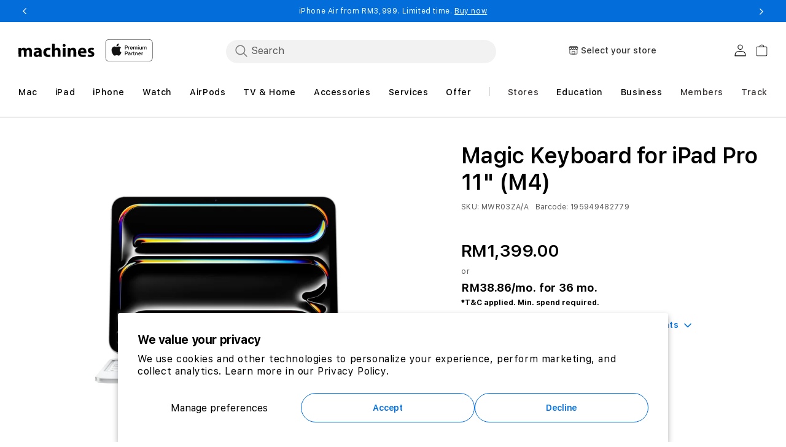

--- FILE ---
content_type: text/html; charset=utf-8
request_url: https://www.machines.com.my/products/magic-keyboard-for-ipad-pro-11-m4-mwr03za-a
body_size: 82070
content:
<!doctype html>
<html class="no-js" lang="en">
  
  <head><!--Content in content_for_header -->
<!--LayoutHub-Embed--><link rel="stylesheet" href="https://fonts.googleapis.com/css?family=Helvetica:100,200,300,400,500,600,700,800,900" /><link rel="stylesheet" type="text/css" href="[data-uri]" media="all">
<!--LH--><!--/LayoutHub-Embed-->


    <meta charset="utf-8">
    <meta http-equiv="X-UA-Compatible" content="IE=edge">
    <meta name="viewport" content="width=device-width,initial-scale=1">
    <meta name="referrer" content="no-referrer-when-downgrade">
    <meta http-equiv="Referrer-Policy" content="no-referrer-when-downgrade">
    <meta name="theme-color" content="">
    
      <link rel="canonical" href="https://www.machines.com.my/products/magic-keyboard-for-ipad-pro-11-m4-mwr03za-a">
    
    <link rel="preconnect" href="https://cdn.shopify.com" crossorigin>

    

    
<link rel="icon" type="image/png" href="//www.machines.com.my/cdn/shop/files/favicon-machines-logo-v2.png?crop=center&height=32&v=1706056603&width=32"><link rel="preconnect" href="https://fonts.shopifycdn.com" crossorigin><title>
      Magic Keyboard for iPad Pro 11‑inch (M4) - US English - White
 &ndash; Machines</title>

    <!-- Varify.io® code for Machines Sdn Bhd-->
    <script>
      window.varify = window.varify || {};
      window.varify.iid = 4125;
    </script>
    <script src="https://app.varify.io/varify.js"></script>

    
      <meta name="description" content="Magic Keyboard for iPad Pro delivers an amazing typing and trackpad experience in a sleek, portable new design with aluminium palm rest. The keyboard includes a 14-key function row for quick access to features like screen brightness and volume controls, and a USB-C connector for pass-through charging. Its floating cant">
    

    

<meta property="og:site_name" content="Machines">
<meta property="og:url" content="https://www.machines.com.my/products/magic-keyboard-for-ipad-pro-11-m4-mwr03za-a">
<meta property="og:title" content="Magic Keyboard for iPad Pro 11‑inch (M4) - US English - White">
<meta property="og:type" content="product">
<meta property="og:description" content="Magic Keyboard for iPad Pro delivers an amazing typing and trackpad experience in a sleek, portable new design with aluminium palm rest. The keyboard includes a 14-key function row for quick access to features like screen brightness and volume controls, and a USB-C connector for pass-through charging. Its floating cant"><meta property="og:image" content="http://www.machines.com.my/cdn/shop/files/magic-keyboard-for-ipad-pro-11inch-m4-us-english-white_MWR03_cf204465-f678-4f52-897f-fba8e67bdd51.jpg?v=1716467708">
  <meta property="og:image:secure_url" content="https://www.machines.com.my/cdn/shop/files/magic-keyboard-for-ipad-pro-11inch-m4-us-english-white_MWR03_cf204465-f678-4f52-897f-fba8e67bdd51.jpg?v=1716467708">
  <meta property="og:image:width" content="4000">
  <meta property="og:image:height" content="4000"><meta property="og:price:amount" content="1,399.00">
  <meta property="og:price:currency" content="MYR"><meta name="twitter:site" content="@machinesapr"><meta name="twitter:card" content="summary_large_image">
<meta name="twitter:title" content="Magic Keyboard for iPad Pro 11‑inch (M4) - US English - White">
<meta name="twitter:description" content="Magic Keyboard for iPad Pro delivers an amazing typing and trackpad experience in a sleek, portable new design with aluminium palm rest. The keyboard includes a 14-key function row for quick access to features like screen brightness and volume controls, and a USB-C connector for pass-through charging. Its floating cant">

    <script src="//www.machines.com.my/cdn/shop/t/139/assets/jquery-latest.min.js?v=174441762609953228921756887489"></script>
    <script>
      window.SDG = window.SDG || {};
      SDG.Data = {};
      SDG.Data.template = "product" || '';
      SDG.Data.language = "EN";
      SDG.Data.locationCookie = true;
      SDG.Data.locationCookieExpiry = 7;
      SDG.Data.ctoNoCoverage = 'No coverage plan';
      SDG.Data.ctoProductModalDescription = 'To get {{ selected_option_title }} we changed your selection to:';
      SDG.Data.ctoUpdateMessageDescription = 'is changed';
      SDG.Data.noCombinationMessage = 'Combination does not exist';
      SDG.Data.productPriceFrom = 'From {{ price }}';
      SDG.Data.nmpPriceCalculation = '/mo. for {{ per_month }} mo.';
      SDG.Data.languageSelector = 'translate_adapt';
    </script>
    <script src="//www.machines.com.my/cdn/shop/t/139/assets/constants.js?v=58251544750838685771756887471" defer="defer"></script>
    <script src="//www.machines.com.my/cdn/shop/t/139/assets/pubsub.js?v=158357773527763999511756887520" defer="defer"></script>
    <script src="//www.machines.com.my/cdn/shop/t/139/assets/global.js?v=84791522883938380411762307299" defer="defer"></script>
    <script src="//www.machines.com.my/cdn/shop/t/139/assets/slick.min.js?v=32198022551693367251756887544" defer="defer"></script>
    <script src="//www.machines.com.my/cdn/shop/t/139/assets/slick-custom.js?v=115888239403829643331756887541" defer="defer"></script>
    <script src="//www.machines.com.my/cdn/shop/t/139/assets/fancybox-3-5-7.js?v=45336575563953974081756887483" defer="defer"></script>
    <script src="//www.machines.com.my/cdn/shop/t/139/assets/ac-modal.min.js?v=177811281368891218321756887432" defer="defer"></script>
    <script src="//www.machines.com.my/cdn/shop/t/139/assets/ac-modal-custom.js?v=128652677753827677241756887431" defer="defer"></script>
    <script src="//www.machines.com.my/cdn/shop/t/139/assets/product-form.js?v=55519813302844466911762309411" defer="defer"></script>
    <script src="//www.machines.com.my/cdn/shop/t/139/assets/lazyload-section.js?v=5359969406261385591756887491" defer="defer"></script>
    
    <script src="https://cdnjs.cloudflare.com/ajax/libs/jquery/3.7.1/jquery.js"></script>
    

<script>
      SDG.Data.adobeAnalyticsData = {
        page_name: "Product",
        page_type: "product",
        page_url: window.location.hostname + window.location.pathname,
        page_title: document.title,
        language: "EN",
        country: "MY",
        currency: "MYR",
        
          login_status: 'logged out',
        
        user_status: 'guest',
      };
      try {
        localStorage.setItem('login_status', SDG.Data.adobeAnalyticsData.login_status);
        localStorage.setItem('user_status', SDG.Data.adobeAnalyticsData.user_status);
      } catch (e) {
        console.warn('Unable to persist customer info to localStorage', e);
      }
    </script>

    <script src="https://assets.adobedtm.com/db8e7f6d7cee/48c8c0432e01/launch-2496ddff6ed9.min.js" async></script>

    <script>
      window.dataLayer = window.dataLayer || [];
    </script>
    <script>
      (function (w, d, s, l, i) {
        w[l] = w[l] || [];
        w[l].push({ 'gtm.start': new Date().getTime(), event: 'gtm.js' });
        var f = d.getElementsByTagName(s)[0],
          j = d.createElement(s),
          dl = l != 'dataLayer' ? '&l=' + l : '';
        j.async = true;
        j.src = 'https://www.googletagmanager.com/gtm.js?id=' + i + dl;
        f.parentNode.insertBefore(j, f);
      })(window, document, 'script', 'dataLayer', 'GTM-KNDC286');
    </script>
    <!-- End Google Tag Manager --><script>window.performance && window.performance.mark && window.performance.mark('shopify.content_for_header.start');</script><meta name="google-site-verification" content="DOCTwESma2QLLE4Ym9f2t27KnAJIjtKOCZRYwBjLVJI">
<meta name="google-site-verification" content="DOCTwESma2QLLE4Ym9f2t27KnAJIjtKOCZRYwBjLVJI">
<meta id="shopify-digital-wallet" name="shopify-digital-wallet" content="/10433082/digital_wallets/dialog">
<link rel="alternate" type="application/json+oembed" href="https://www.machines.com.my/products/magic-keyboard-for-ipad-pro-11-m4-mwr03za-a.oembed">
<script async="async" src="/checkouts/internal/preloads.js?locale=en-MY"></script>
<script id="shopify-features" type="application/json">{"accessToken":"923f9d1fb16b22acdd2f176b61a34167","betas":["rich-media-storefront-analytics"],"domain":"www.machines.com.my","predictiveSearch":true,"shopId":10433082,"locale":"en"}</script>
<script>var Shopify = Shopify || {};
Shopify.shop = "machinesmac.myshopify.com";
Shopify.locale = "en";
Shopify.currency = {"active":"MYR","rate":"1.0"};
Shopify.country = "MY";
Shopify.theme = {"name":"[William Dev 1.1.4.1] - [Convx] - Shopify 2.4.1","id":143967387759,"schema_name":"Dawn","schema_version":"11.0.0","theme_store_id":null,"role":"main"};
Shopify.theme.handle = "null";
Shopify.theme.style = {"id":null,"handle":null};
Shopify.cdnHost = "www.machines.com.my/cdn";
Shopify.routes = Shopify.routes || {};
Shopify.routes.root = "/";</script>
<script type="module">!function(o){(o.Shopify=o.Shopify||{}).modules=!0}(window);</script>
<script>!function(o){function n(){var o=[];function n(){o.push(Array.prototype.slice.apply(arguments))}return n.q=o,n}var t=o.Shopify=o.Shopify||{};t.loadFeatures=n(),t.autoloadFeatures=n()}(window);</script>
<script id="shop-js-analytics" type="application/json">{"pageType":"product"}</script>
<script defer="defer" async type="module" src="//www.machines.com.my/cdn/shopifycloud/shop-js/modules/v2/client.init-shop-cart-sync_BT-GjEfc.en.esm.js"></script>
<script defer="defer" async type="module" src="//www.machines.com.my/cdn/shopifycloud/shop-js/modules/v2/chunk.common_D58fp_Oc.esm.js"></script>
<script defer="defer" async type="module" src="//www.machines.com.my/cdn/shopifycloud/shop-js/modules/v2/chunk.modal_xMitdFEc.esm.js"></script>
<script type="module">
  await import("//www.machines.com.my/cdn/shopifycloud/shop-js/modules/v2/client.init-shop-cart-sync_BT-GjEfc.en.esm.js");
await import("//www.machines.com.my/cdn/shopifycloud/shop-js/modules/v2/chunk.common_D58fp_Oc.esm.js");
await import("//www.machines.com.my/cdn/shopifycloud/shop-js/modules/v2/chunk.modal_xMitdFEc.esm.js");

  window.Shopify.SignInWithShop?.initShopCartSync?.({"fedCMEnabled":true,"windoidEnabled":true});

</script>
<script>(function() {
  var isLoaded = false;
  function asyncLoad() {
    if (isLoaded) return;
    isLoaded = true;
    var urls = ["https:\/\/chimpstatic.com\/mcjs-connected\/js\/users\/6893f02a5c10b6ab3fe71c53e\/8ba7465f2a647dfb6d308f0d8.js?shop=machinesmac.myshopify.com","https:\/\/app.layouthub.com\/shopify\/layouthub.js?shop=machinesmac.myshopify.com","https:\/\/storefront.locationinventory.info\/main.bundle.js?shop=machinesmac.myshopify.com","https:\/\/upsell-now.herokuapp.com\/widget\/ping?shop=machinesmac.myshopify.com","https:\/\/cdn.nfcube.com\/23b8dd0c4b4b05a0131b621c5584d761.js?shop=machinesmac.myshopify.com","https:\/\/pixel.cornercart.io\/embed.js?shop=machinesmac.myshopify.com","https:\/\/convoy.usecorner.io\/convoy.js?shop=machinesmac.myshopify.com","https:\/\/script.pop-convert.com\/new-micro\/production.pc.min.js?unique_id=machinesmac.myshopify.com\u0026shop=machinesmac.myshopify.com","https:\/\/cdn.s3.pop-convert.com\/pcjs.production.min.js?unique_id=machinesmac.myshopify.com\u0026shop=machinesmac.myshopify.com"];
    for (var i = 0; i < urls.length; i++) {
      var s = document.createElement('script');
      s.type = 'text/javascript';
      s.async = true;
      s.src = urls[i];
      var x = document.getElementsByTagName('script')[0];
      x.parentNode.insertBefore(s, x);
    }
  };
  if(window.attachEvent) {
    window.attachEvent('onload', asyncLoad);
  } else {
    window.addEventListener('load', asyncLoad, false);
  }
})();</script>
<script id="__st">var __st={"a":10433082,"offset":28800,"reqid":"1fd449fa-4375-4719-940b-ceac9dcceb3a-1769050720","pageurl":"www.machines.com.my\/products\/magic-keyboard-for-ipad-pro-11-m4-mwr03za-a","u":"094785b34061","p":"product","rtyp":"product","rid":7446031466607};</script>
<script>window.ShopifyPaypalV4VisibilityTracking = true;</script>
<script id="form-persister">!function(){'use strict';const t='contact',e='new_comment',n=[[t,t],['blogs',e],['comments',e],[t,'customer']],o='password',r='form_key',c=['recaptcha-v3-token','g-recaptcha-response','h-captcha-response',o],s=()=>{try{return window.sessionStorage}catch{return}},i='__shopify_v',u=t=>t.elements[r],a=function(){const t=[...n].map((([t,e])=>`form[action*='/${t}']:not([data-nocaptcha='true']) input[name='form_type'][value='${e}']`)).join(',');var e;return e=t,()=>e?[...document.querySelectorAll(e)].map((t=>t.form)):[]}();function m(t){const e=u(t);a().includes(t)&&(!e||!e.value)&&function(t){try{if(!s())return;!function(t){const e=s();if(!e)return;const n=u(t);if(!n)return;const o=n.value;o&&e.removeItem(o)}(t);const e=Array.from(Array(32),(()=>Math.random().toString(36)[2])).join('');!function(t,e){u(t)||t.append(Object.assign(document.createElement('input'),{type:'hidden',name:r})),t.elements[r].value=e}(t,e),function(t,e){const n=s();if(!n)return;const r=[...t.querySelectorAll(`input[type='${o}']`)].map((({name:t})=>t)),u=[...c,...r],a={};for(const[o,c]of new FormData(t).entries())u.includes(o)||(a[o]=c);n.setItem(e,JSON.stringify({[i]:1,action:t.action,data:a}))}(t,e)}catch(e){console.error('failed to persist form',e)}}(t)}const f=t=>{if('true'===t.dataset.persistBound)return;const e=function(t,e){const n=function(t){return'function'==typeof t.submit?t.submit:HTMLFormElement.prototype.submit}(t).bind(t);return function(){let t;return()=>{t||(t=!0,(()=>{try{e(),n()}catch(t){(t=>{console.error('form submit failed',t)})(t)}})(),setTimeout((()=>t=!1),250))}}()}(t,(()=>{m(t)}));!function(t,e){if('function'==typeof t.submit&&'function'==typeof e)try{t.submit=e}catch{}}(t,e),t.addEventListener('submit',(t=>{t.preventDefault(),e()})),t.dataset.persistBound='true'};!function(){function t(t){const e=(t=>{const e=t.target;return e instanceof HTMLFormElement?e:e&&e.form})(t);e&&m(e)}document.addEventListener('submit',t),document.addEventListener('DOMContentLoaded',(()=>{const e=a();for(const t of e)f(t);var n;n=document.body,new window.MutationObserver((t=>{for(const e of t)if('childList'===e.type&&e.addedNodes.length)for(const t of e.addedNodes)1===t.nodeType&&'FORM'===t.tagName&&a().includes(t)&&f(t)})).observe(n,{childList:!0,subtree:!0,attributes:!1}),document.removeEventListener('submit',t)}))}()}();</script>
<script integrity="sha256-4kQ18oKyAcykRKYeNunJcIwy7WH5gtpwJnB7kiuLZ1E=" data-source-attribution="shopify.loadfeatures" defer="defer" src="//www.machines.com.my/cdn/shopifycloud/storefront/assets/storefront/load_feature-a0a9edcb.js" crossorigin="anonymous"></script>
<script data-source-attribution="shopify.dynamic_checkout.dynamic.init">var Shopify=Shopify||{};Shopify.PaymentButton=Shopify.PaymentButton||{isStorefrontPortableWallets:!0,init:function(){window.Shopify.PaymentButton.init=function(){};var t=document.createElement("script");t.src="https://www.machines.com.my/cdn/shopifycloud/portable-wallets/latest/portable-wallets.en.js",t.type="module",document.head.appendChild(t)}};
</script>
<script data-source-attribution="shopify.dynamic_checkout.buyer_consent">
  function portableWalletsHideBuyerConsent(e){var t=document.getElementById("shopify-buyer-consent"),n=document.getElementById("shopify-subscription-policy-button");t&&n&&(t.classList.add("hidden"),t.setAttribute("aria-hidden","true"),n.removeEventListener("click",e))}function portableWalletsShowBuyerConsent(e){var t=document.getElementById("shopify-buyer-consent"),n=document.getElementById("shopify-subscription-policy-button");t&&n&&(t.classList.remove("hidden"),t.removeAttribute("aria-hidden"),n.addEventListener("click",e))}window.Shopify?.PaymentButton&&(window.Shopify.PaymentButton.hideBuyerConsent=portableWalletsHideBuyerConsent,window.Shopify.PaymentButton.showBuyerConsent=portableWalletsShowBuyerConsent);
</script>
<script data-source-attribution="shopify.dynamic_checkout.cart.bootstrap">document.addEventListener("DOMContentLoaded",(function(){function t(){return document.querySelector("shopify-accelerated-checkout-cart, shopify-accelerated-checkout")}if(t())Shopify.PaymentButton.init();else{new MutationObserver((function(e,n){t()&&(Shopify.PaymentButton.init(),n.disconnect())})).observe(document.body,{childList:!0,subtree:!0})}}));
</script>
<script id='scb4127' type='text/javascript' async='' src='https://www.machines.com.my/cdn/shopifycloud/privacy-banner/storefront-banner.js'></script><script id="sections-script" data-sections="apple_care_learn_more_popup,secWarranty_learn_more_popup,header" defer="defer" src="//www.machines.com.my/cdn/shop/t/139/compiled_assets/scripts.js?v=85467"></script>
<script>window.performance && window.performance.mark && window.performance.mark('shopify.content_for_header.end');</script>
<style>
      @font-face {
        font-family: 'SF Pro Text';
        src: url("//www.machines.com.my/cdn/shop/t/139/assets/SFProText-Regular.woff2?v=144388148683939450801756887538") format('woff2'),
          url("//www.machines.com.my/cdn/shop/t/139/assets/SFProText-Regular.woff?v=4253384569788186191756887537") format('woff');
        font-weight: 400;
        font-style: normal;
        font-display: swap;
      }

      @font-face {
        font-family: 'SF Pro Text';
        src: url('//www.machines.com.my/cdn/shop/t/139/assets/SFProText-Medium.woff2?v=66668812194201215471756887537') format('woff2'),
          url('//www.machines.com.my/cdn/shop/t/139/assets/SFProText-Medium.woff?v=112739200597564634071756887536') format('woff');
        font-weight: 500;
        font-style: normal;
        font-display: swap;
      }

      @font-face {
        font-family: 'SF Pro Text';
        src: url('//www.machines.com.my/cdn/shop/t/139/assets/SFProText-Semibold.woff2?v=92420261882997298671756887539') format('woff2'),
          url('//www.machines.com.my/cdn/shop/t/139/assets/SFProText-Semibold.woff?v=73976749695715672831756887539') format('woff');
        font-weight: 600;
        font-style: normal;
        font-display: swap;
      }

      @font-face {
        font-family: 'SF Pro Text';
        src: url('//www.machines.com.my/cdn/shop/t/139/assets/SFProText-Bold.woff2?v=141439275441115612991756887536') format('woff2'),
          url('//www.machines.com.my/cdn/shop/t/139/assets/SFProText-Bold.woff?v=158632378724487816021756887535') format('woff');
        font-weight: 700;
        font-style: bold;
        font-display: swap;
      }

      @font-face {
        font-family: 'Font Awesome 6 Free';
        font-style: normal;
        font-weight: 900;
        font-display: block;
        src: url("//www.machines.com.my/cdn/shop/t/139/assets/fa-solid-900.woff2?v=118991557498766039071756887481") format("woff2"), url("//www.machines.com.my/cdn/shop/t/139/assets/fa-solid-900.ttf?v=11227793290438786691756887481") format("truetype");
      }

      @font-face {
        font-family: 'Font Awesome 6 Brands';
        font-style: normal;
        font-weight: 400;
        font-display: block;
        src: url("//www.machines.com.my/cdn/shop/t/139/assets/fa-brands-400.woff2?v=85467") format("woff2"), url("  //www.machines.com.my/cdn/shop/t/139/assets/fa-brands-400.ttf?v=85467") format("truetype");
      }
    </style>
    <style data-shopify>
      @font-face {
  font-family: Assistant;
  font-weight: 400;
  font-style: normal;
  font-display: swap;
  src: url("//www.machines.com.my/cdn/fonts/assistant/assistant_n4.9120912a469cad1cc292572851508ca49d12e768.woff2") format("woff2"),
       url("//www.machines.com.my/cdn/fonts/assistant/assistant_n4.6e9875ce64e0fefcd3f4446b7ec9036b3ddd2985.woff") format("woff");
}

      
      
      
      @font-face {
  font-family: Assistant;
  font-weight: 400;
  font-style: normal;
  font-display: swap;
  src: url("//www.machines.com.my/cdn/fonts/assistant/assistant_n4.9120912a469cad1cc292572851508ca49d12e768.woff2") format("woff2"),
       url("//www.machines.com.my/cdn/fonts/assistant/assistant_n4.6e9875ce64e0fefcd3f4446b7ec9036b3ddd2985.woff") format("woff");
}


      
        :root,
        .color-background-1 {
          --color-background: 255,255,255;
        
          --gradient-background: #ffffff;
        
        --color-foreground: 0,0,0;
        --color-shadow: 18,18,18;
        --color-button: 0,113,227;
        --color-button-text: 255,255,255;
        --color-secondary-button: 255,255,255;
        --color-secondary-button-text: 255,255,255;
        --color-link: 255,255,255;
        --color-badge-foreground: 0,0,0;
        --color-badge-background: 255,255,255;
        --color-badge-border: 0,0,0;
        --payment-terms-background-color: rgb(255 255 255);
      }
      
        
        .color-background-2 {
          --color-background: 243,243,243;
        
          --gradient-background: #f3f3f3;
        
        --color-foreground: 18,18,18;
        --color-shadow: 18,18,18;
        --color-button: 18,18,18;
        --color-button-text: 243,243,243;
        --color-secondary-button: 243,243,243;
        --color-secondary-button-text: 18,18,18;
        --color-link: 18,18,18;
        --color-badge-foreground: 18,18,18;
        --color-badge-background: 243,243,243;
        --color-badge-border: 18,18,18;
        --payment-terms-background-color: rgb(243 243 243);
      }
      
        
        .color-inverse {
          --color-background: 36,40,51;
        
          --gradient-background: #242833;
        
        --color-foreground: 255,255,255;
        --color-shadow: 18,18,18;
        --color-button: 255,255,255;
        --color-button-text: 0,0,0;
        --color-secondary-button: 36,40,51;
        --color-secondary-button-text: 255,255,255;
        --color-link: 255,255,255;
        --color-badge-foreground: 255,255,255;
        --color-badge-background: 36,40,51;
        --color-badge-border: 255,255,255;
        --payment-terms-background-color: rgb(36 40 51);
      }
      
        
        .color-accent-1 {
          --color-background: 18,18,18;
        
          --gradient-background: #121212;
        
        --color-foreground: 255,255,255;
        --color-shadow: 18,18,18;
        --color-button: 255,255,255;
        --color-button-text: 18,18,18;
        --color-secondary-button: 18,18,18;
        --color-secondary-button-text: 255,255,255;
        --color-link: 255,255,255;
        --color-badge-foreground: 255,255,255;
        --color-badge-background: 18,18,18;
        --color-badge-border: 255,255,255;
        --payment-terms-background-color: rgb(18 18 18);
      }
      
        
        .color-accent-2 {
          --color-background: 51,79,180;
        
          --gradient-background: #334fb4;
        
        --color-foreground: 255,255,255;
        --color-shadow: 18,18,18;
        --color-button: 255,255,255;
        --color-button-text: 51,79,180;
        --color-secondary-button: 51,79,180;
        --color-secondary-button-text: 255,255,255;
        --color-link: 255,255,255;
        --color-badge-foreground: 255,255,255;
        --color-badge-background: 51,79,180;
        --color-badge-border: 255,255,255;
        --payment-terms-background-color: rgb(51 79 180);
      }
      

      body, .color-background-1, .color-background-2, .color-inverse, .color-accent-1, .color-accent-2 {
        color: rgba(var(--color-foreground), 0.75);
        background-color: rgb(var(--color-background));
      }

      :root {
        --font-body-family: Assistant, sans-serif;
        --font-body-style: normal;
        --font-body-weight: 400;
        --font-body-weight-bold: 700;

        --font-heading-family: Assistant, sans-serif;
        --font-heading-style: normal;
        --font-heading-weight: 400;

        --font-body-scale: 1.0;
        --font-heading-scale: 1.0;

        --media-padding: px;
        --media-border-opacity: 0.05;
        --media-border-width: 1px;
        --media-radius: 0px;
        --media-shadow-opacity: 0.0;
        --media-shadow-horizontal-offset: 0px;
        --media-shadow-vertical-offset: 0px;
        --media-shadow-blur-radius: 0px;
        --media-shadow-visible: 0;

        --page-width: 120rem;
        --page-width-margin: 0rem;

        --product-card-image-padding: 0.0rem;
        --product-card-corner-radius: 0.0rem;
        --product-card-text-alignment: left;
        --product-card-border-width: 0.0rem;
        --product-card-border-opacity: 0.0;
        --product-card-shadow-opacity: 0.1;
        --product-card-shadow-visible: 1;
        --product-card-shadow-horizontal-offset: 0.0rem;
        --product-card-shadow-vertical-offset: 0.0rem;
        --product-card-shadow-blur-radius: 0.0rem;

        --collection-card-image-padding: 0.0rem;
        --collection-card-corner-radius: 0.0rem;
        --collection-card-text-alignment: left;
        --collection-card-border-width: 0.0rem;
        --collection-card-border-opacity: 0.0;
        --collection-card-shadow-opacity: 0.1;
        --collection-card-shadow-visible: 1;
        --collection-card-shadow-horizontal-offset: 0.0rem;
        --collection-card-shadow-vertical-offset: 0.0rem;
        --collection-card-shadow-blur-radius: 0.0rem;

        --blog-card-image-padding: 0.0rem;
        --blog-card-corner-radius: 0.0rem;
        --blog-card-text-alignment: left;
        --blog-card-border-width: 0.0rem;
        --blog-card-border-opacity: 0.1;
        --blog-card-shadow-opacity: 0.0;
        --blog-card-shadow-visible: 0;
        --blog-card-shadow-horizontal-offset: 0.0rem;
        --blog-card-shadow-vertical-offset: 0.4rem;
        --blog-card-shadow-blur-radius: 0.5rem;

        --badge-corner-radius: 4.0rem;

        --popup-border-width: 1px;
        --popup-border-opacity: 0.1;
        --popup-corner-radius: 0px;
        --popup-shadow-opacity: 0.0;
        --popup-shadow-horizontal-offset: 0px;
        --popup-shadow-vertical-offset: 0px;
        --popup-shadow-blur-radius: 0px;

        --drawer-border-width: 1px;
        --drawer-border-opacity: 0.1;
        --drawer-shadow-opacity: 0.0;
        --drawer-shadow-horizontal-offset: 0px;
        --drawer-shadow-vertical-offset: 0px;
        --drawer-shadow-blur-radius: 0px;

        --spacing-sections-desktop: 0px;
        --spacing-sections-mobile: 0px;

        --grid-desktop-vertical-spacing: 8px;
        --grid-desktop-horizontal-spacing: 8px;
        --grid-mobile-vertical-spacing: 4px;
        --grid-mobile-horizontal-spacing: 4px;

        --text-boxes-border-opacity: 0.0;
        --text-boxes-border-width: 0px;
        --text-boxes-radius: 0px;
        --text-boxes-shadow-opacity: 0.0;
        --text-boxes-shadow-visible: 0;
        --text-boxes-shadow-horizontal-offset: 0px;
        --text-boxes-shadow-vertical-offset: 0px;
        --text-boxes-shadow-blur-radius: 0px;

        --buttons-radius: 40px;
        --buttons-radius-outset: 42px;
        --buttons-border-width: 2px;
        --buttons-border-opacity: 0.4;
        --buttons-shadow-opacity: 0.0;
        --buttons-shadow-visible: 0;
        --buttons-shadow-horizontal-offset: 0px;
        --buttons-shadow-vertical-offset: 0px;
        --buttons-shadow-blur-radius: 0px;
        --buttons-border-offset: 0.3px;

        --inputs-radius: 4px;
        --inputs-border-width: 1px;
        --inputs-border-opacity: 0.55;
        --inputs-shadow-opacity: 0.0;
        --inputs-shadow-horizontal-offset: 0px;
        --inputs-margin-offset: 0px;
        --inputs-shadow-vertical-offset: 0px;
        --inputs-shadow-blur-radius: 0px;
        --inputs-radius-outset: 5px;

        --variant-pills-radius: 6px;
        --variant-pills-border-width: 1px;
        --variant-pills-border-opacity: 0.2;
        --variant-pills-shadow-opacity: 0.0;
        --variant-pills-shadow-horizontal-offset: -4px;
        --variant-pills-shadow-vertical-offset: 0px;
        --variant-pills-shadow-blur-radius: 0px;


        --font-body-family: 'SF Pro Text', -apple-system, BlinkMacSystemFont;
        --font-body-style: normal;
        --font-body-weight: 400;

        --font-heading-family: 'SF Pro Text', -apple-system, BlinkMacSystemFont;
        --font-heading-style: normal;
        --font-heading-weight: 400;
        --font-body-scale: 1.0;
        --font-heading-scale: 1.0;

        --color-base-text: 0, 0, 0;
        --color-shadow: 0, 0, 0;
        --color-base-background-1: 255, 255, 255;
        --color-base-background-2: 255, 255, 255;
        --color-base-solid-button-labels: 255, 255, 255;
        --color-base-outline-button-labels: 0, 0, 0;
        --color-base-accent-1: 0, 113, 227;
        --color-base-accent-2: 51, 79, 180;
        --payment-terms-background-color: #FFFFFF;

        --gradient-base-background-1: #FFFFFF;
        --gradient-base-background-2: #FFFFFF;
        --gradient-base-accent-1: #0071e3;
        --gradient-base-accent-2: #334FB4;

        --media-padding: px;
        --media-border-opacity: 0.05;
        --media-border-width: 1px;
        --media-radius: 0px;
        --media-shadow-opacity: 0.0;
        --media-shadow-horizontal-offset: 0px;
        --media-shadow-vertical-offset: 0px;
        --media-shadow-blur-radius: 0px;

        --page-width: 120rem;
        --page-width-margin: 0rem;

        --card-image-padding: 0.0rem;
        --card-corner-radius: 0.0rem;
        --card-text-alignment: left;
        --card-border-width: 0.0rem;
        --card-border-opacity: 0.0;
        --card-shadow-opacity: 0.1;
        --card-shadow-horizontal-offset: 0.0rem;
        --card-shadow-vertical-offset: 0.0rem;
        --card-shadow-blur-radius: 0.0rem;

        --badge-corner-radius: 4.0rem;

        --popup-border-width: 1px;
        --popup-border-opacity: 0.1;
        --popup-corner-radius: 0px;
        --popup-shadow-opacity: 0.0;
        --popup-shadow-horizontal-offset: 0px;
        --popup-shadow-vertical-offset: 0px;
        --popup-shadow-blur-radius: 0px;

        --drawer-border-width: 1px;
        --drawer-border-opacity: 0.1;
        --drawer-shadow-opacity: 0.0;
        --drawer-shadow-horizontal-offset: 0px;
        --drawer-shadow-vertical-offset: 0px;
        --drawer-shadow-blur-radius: 0px;

        --spacing-sections-desktop: 0px;
        --spacing-sections-mobile: 0px;

        --grid-desktop-vertical-spacing: 8px;
        --grid-desktop-horizontal-spacing: 8px;
        --grid-mobile-vertical-spacing: 4px;
        --grid-mobile-horizontal-spacing: 4px;

        --text-boxes-border-opacity: 0.0;
        --text-boxes-border-width: 0px;
        --text-boxes-radius: 0px;
        --text-boxes-shadow-opacity: 0.0;
        --text-boxes-shadow-horizontal-offset: 0px;
        --text-boxes-shadow-vertical-offset: 0px;
        --text-boxes-shadow-blur-radius: 0px;

        --buttons-radius: 40px;
        --buttons-radius-outset: 42px;
        --buttons-border-width: 2px;
        --buttons-border-opacity: 0.4;
        --buttons-shadow-opacity: 0.0;
        --buttons-shadow-horizontal-offset: 0px;
        --buttons-shadow-vertical-offset: 0px;
        --buttons-shadow-blur-radius: 0px;
        --buttons-border-offset: 0.3px;

        --inputs-radius: 4px;
        --inputs-border-width: 1px;
        --inputs-border-opacity: 0.55;
        --inputs-shadow-opacity: 0.0;
        --inputs-shadow-horizontal-offset: 0px;
        --inputs-margin-offset: 0px;
        --inputs-shadow-vertical-offset: 0px;
        --inputs-shadow-blur-radius: 0px;
        --inputs-radius-outset: 5px;

        --variant-pills-radius: 6px;
        --variant-pills-border-width: 1px;
        --variant-pills-border-opacity: 0.2;
        --variant-pills-shadow-opacity: 0.0;
        --variant-pills-shadow-horizontal-offset: -4px;
        --variant-pills-shadow-vertical-offset: 0px;
        --variant-pills-shadow-blur-radius: 0px;
        
        --color-primary-bt-bg: #0071e3;
        --color-primary-bt-label: #FFFFFF;
        --color-primary-bt-outline: #0071e3;
        --color-primary-bt-hover: #62bbfa;
        --color-secondary-bt-bg: transparent;
        --color-secondary-bt-label: #0071e3;
        --color-secondary-bt-outline: #0071e3;
        --color-secondary-bt-hover: #62bbfa;
        
        
        --color-link-dynamic-label: #0071e3;
        --color-link-dynamic-hover: #0054a8;
        
        
        --color-tertiary-dynamic-label: #0071e3;
        --color-tertiary-dynamic-hover: #0054a8;
        
      }

      *,
      *::before,
      *::after {
        box-sizing: inherit;
      }

      html {
        box-sizing: border-box;
        font-size: calc(var(--font-body-scale) * 62.5%);
        height: 100%;
      }

      body {
        min-height: 100%;
        margin: 0;
        font-size: 1.5rem;
        letter-spacing: 0.06rem;
        line-height: calc(1 + 0.8 / var(--font-body-scale));
        font-family: var(--font-body-family);
        font-style: var(--font-body-style);
        font-weight: var(--font-body-weight);
        -webkit-font-smoothing: antialiased;
      }

      body:has(.shopify-section-group-footer-group) {
        display: grid;
        grid-template-rows: auto auto 1fr auto;
        grid-template-columns: 100%;
      }

      @media screen and (min-width: 750px) {
        body {
          font-size: 1.6rem;
        }
      }
    </style>

    
    <link href="//www.machines.com.my/cdn/shop/t/139/assets/base.css?v=158760600742648208331756887442" rel="stylesheet" type="text/css" media="all" />
    
    
    

    
      
        <link href="//www.machines.com.my/cdn/shop/t/139/assets/component-localization-form.css?v=64155046969900787931756887458" rel="stylesheet" type="text/css" media="all" />
        <script src="//www.machines.com.my/cdn/shop/t/139/assets/localization-form.js?v=161644695336821385561756887492" defer="defer"></script>
      
    
<link
        rel="stylesheet"
        href="//www.machines.com.my/cdn/shop/t/139/assets/component-predictive-search.css?v=16379031188301329631756887465"
        media="print"
        onload="this.media='all'"
      ><script>
      document.documentElement.className = document.documentElement.className.replace('no-js', 'js');
      if (Shopify.designMode) {
        document.documentElement.classList.add('shopify-design-mode');
      }
      const vat_free_day = false;
      
      const vat_discount_amount = 20.0;
      
      
      const vat_free_quantity = "3";
      
      
      const vat_free_message = "Cannot add more than 3 VAT-exempt products to the shopping cart";
      
      
      const not_available_message = "Not Available";
      
      
      const quantity_limit_error_message = "Sorry! you reached maximum limit for this product!";
      
      
      const gwp_quantity_limit_error_message = "Maximum limit of {limit} for this gift reached";
      
    </script>
    <link rel="stylesheet" href="//www.machines.com.my/cdn/shop/t/139/assets/component-card.css?v=180193814710311823021756887449" media="print" onload="this.media='all'">
    <link rel="stylesheet" href="//www.machines.com.my/cdn/shop/t/139/assets/component-price.css?v=89212854351592844731756887465" media="print" onload="this.media='all'">
    <link
      rel="stylesheet"
      href="//www.machines.com.my/cdn/shop/t/139/assets/section-product-recommendations.css?v=49786085183541529781756887532"
      media="print"
      onload="this.media='all'"
    >
    <link rel="stylesheet" href="//www.machines.com.my/cdn/shop/t/139/assets/slick-theme.css?v=155861180100014643231756887543" media="print" onload="this.media='all'">
    <link rel="stylesheet" href="//www.machines.com.my/cdn/shop/t/139/assets/slick-theme-min.css?v=86793612638635186001756887542" media="print" onload="this.media='all'">

    <noscript><link href="//www.machines.com.my/cdn/shop/t/139/assets/component-price.css?v=89212854351592844731756887465" rel="stylesheet" type="text/css" media="all" /></noscript>
    <noscript><link href="//www.machines.com.my/cdn/shop/t/139/assets/section-product-recommendations.css?v=49786085183541529781756887532" rel="stylesheet" type="text/css" media="all" /></noscript>

    <link rel="stylesheet" href="//www.machines.com.my/cdn/shop/t/139/assets/product-scratch.css?v=102654574381200426921756887519" media="print" onload="this.media='all'">
    <link
      rel="stylesheet"
      href="//www.machines.com.my/cdn/shop/t/139/assets/product-collection-carousel.css?v=7300725109700171371756887506"
      media="print"
      onload="this.media='all'"
    >
    <link rel="stylesheet" href="//www.machines.com.my/cdn/shop/t/139/assets/component-rating.css?v=157771854592137137841756887467" media="print" onload="this.media='all'">
    <script src="//www.machines.com.my/cdn/shop/t/139/assets/product-model.js?v=56285008796734381901756887519" defer></script>
    
    <link href="//www.machines.com.my/cdn/shop/t/139/assets/ac-modal.min.css?v=109417068461926722301756887431" rel="stylesheet" type="text/css" media="all" />
    <link href="//www.machines.com.my/cdn/shop/t/139/assets/ac-modal-custom.css?v=17302321221102055051756887430" rel="stylesheet" type="text/css" media="all" />
    <link rel="stylesheet" href="//www.machines.com.my/cdn/shop/t/139/assets/ac-modal-custom.css?v=17302321221102055051756887430" media="print" onload="this.media='all'">
    <link
      rel="stylesheet"
      href="//www.machines.com.my/cdn/shop/t/139/assets/component-apple-care-modal.css?v=64234833294779469011756887447"
      media="print"
      onload="this.media='all'"
    >
    <link rel="stylesheet" href="//www.machines.com.my/cdn/shop/t/139/assets/fontawesome.min.css?v=137756382566111518581756887484" media="print" onload="this.media='all'"><link href="//www.machines.com.my/cdn/shop/t/139/assets/component-pickup-availability.css?v=87770670518225150311756887464" rel="stylesheet" type="text/css" media="all" />
      <script src="//www.machines.com.my/cdn/shop/t/139/assets/pickup-availability.js?v=22718725861779976141756887503" defer="defer"></script><!--start Machines : William script -->
    <script>
      window.isProductPage = "product";
    </script>
    <link href="//www.machines.com.my/cdn/shop/t/139/assets/designer-style.css?v=115732546093515982991756887478" rel="stylesheet" type="text/css" media="all" />
    <link href="//www.machines.com.my/cdn/shop/t/139/assets/machines-style.css?v=31327688609670338271765502245" rel="stylesheet" type="text/css" media="all" />
    <!-- end -->

    
    <link href="//www.machines.com.my/cdn/shop/t/139/assets/convx-cro.css?v=19039067547998619381762309249" rel="stylesheet" type="text/css" media="all" />
    <script src="//www.machines.com.my/cdn/shop/t/139/assets/convx-cro.js?v=79539030153344981451756887472" defer></script>
    
  
    <!-- <link rel="stylesheet" href="//www.machines.com.my/cdn/shop/t/139/assets/cv-reset-styles.css?v=130566045960141996081756887476"> -->
    
    <script>
      window.assetPath = 'https://cdn.shopify.com/s/files/1/1043/3082/files/';
      window.modelPath = 'https://cdn.shopify.com/s/files/1/1043/3082/files/';
      window.filePath = 'https://www.machines.com.my/cdn/shop/t/89/assets/';
    </script>
    <link rel="stylesheet" href="//www.machines.com.my/cdn/shop/t/139/assets/cv-trade-in-form.css?v=112075143073966579771756887477">
    <script src="//www.machines.com.my/cdn/shop/t/139/assets/cv-trade-in-form.js?v=94612011819574285881756887477" async></script>
  <script src="https://cdn.shopify.com/extensions/019a4bd6-5189-7b1b-88e6-ae4214511ca1/vite-vue3-typescript-eslint-prettier-32/assets/main.js" type="text/javascript" defer="defer"></script>
<link href="https://monorail-edge.shopifysvc.com" rel="dns-prefetch">
<script>(function(){if ("sendBeacon" in navigator && "performance" in window) {try {var session_token_from_headers = performance.getEntriesByType('navigation')[0].serverTiming.find(x => x.name == '_s').description;} catch {var session_token_from_headers = undefined;}var session_cookie_matches = document.cookie.match(/_shopify_s=([^;]*)/);var session_token_from_cookie = session_cookie_matches && session_cookie_matches.length === 2 ? session_cookie_matches[1] : "";var session_token = session_token_from_headers || session_token_from_cookie || "";function handle_abandonment_event(e) {var entries = performance.getEntries().filter(function(entry) {return /monorail-edge.shopifysvc.com/.test(entry.name);});if (!window.abandonment_tracked && entries.length === 0) {window.abandonment_tracked = true;var currentMs = Date.now();var navigation_start = performance.timing.navigationStart;var payload = {shop_id: 10433082,url: window.location.href,navigation_start,duration: currentMs - navigation_start,session_token,page_type: "product"};window.navigator.sendBeacon("https://monorail-edge.shopifysvc.com/v1/produce", JSON.stringify({schema_id: "online_store_buyer_site_abandonment/1.1",payload: payload,metadata: {event_created_at_ms: currentMs,event_sent_at_ms: currentMs}}));}}window.addEventListener('pagehide', handle_abandonment_event);}}());</script>
<script id="web-pixels-manager-setup">(function e(e,d,r,n,o){if(void 0===o&&(o={}),!Boolean(null===(a=null===(i=window.Shopify)||void 0===i?void 0:i.analytics)||void 0===a?void 0:a.replayQueue)){var i,a;window.Shopify=window.Shopify||{};var t=window.Shopify;t.analytics=t.analytics||{};var s=t.analytics;s.replayQueue=[],s.publish=function(e,d,r){return s.replayQueue.push([e,d,r]),!0};try{self.performance.mark("wpm:start")}catch(e){}var l=function(){var e={modern:/Edge?\/(1{2}[4-9]|1[2-9]\d|[2-9]\d{2}|\d{4,})\.\d+(\.\d+|)|Firefox\/(1{2}[4-9]|1[2-9]\d|[2-9]\d{2}|\d{4,})\.\d+(\.\d+|)|Chrom(ium|e)\/(9{2}|\d{3,})\.\d+(\.\d+|)|(Maci|X1{2}).+ Version\/(15\.\d+|(1[6-9]|[2-9]\d|\d{3,})\.\d+)([,.]\d+|)( \(\w+\)|)( Mobile\/\w+|) Safari\/|Chrome.+OPR\/(9{2}|\d{3,})\.\d+\.\d+|(CPU[ +]OS|iPhone[ +]OS|CPU[ +]iPhone|CPU IPhone OS|CPU iPad OS)[ +]+(15[._]\d+|(1[6-9]|[2-9]\d|\d{3,})[._]\d+)([._]\d+|)|Android:?[ /-](13[3-9]|1[4-9]\d|[2-9]\d{2}|\d{4,})(\.\d+|)(\.\d+|)|Android.+Firefox\/(13[5-9]|1[4-9]\d|[2-9]\d{2}|\d{4,})\.\d+(\.\d+|)|Android.+Chrom(ium|e)\/(13[3-9]|1[4-9]\d|[2-9]\d{2}|\d{4,})\.\d+(\.\d+|)|SamsungBrowser\/([2-9]\d|\d{3,})\.\d+/,legacy:/Edge?\/(1[6-9]|[2-9]\d|\d{3,})\.\d+(\.\d+|)|Firefox\/(5[4-9]|[6-9]\d|\d{3,})\.\d+(\.\d+|)|Chrom(ium|e)\/(5[1-9]|[6-9]\d|\d{3,})\.\d+(\.\d+|)([\d.]+$|.*Safari\/(?![\d.]+ Edge\/[\d.]+$))|(Maci|X1{2}).+ Version\/(10\.\d+|(1[1-9]|[2-9]\d|\d{3,})\.\d+)([,.]\d+|)( \(\w+\)|)( Mobile\/\w+|) Safari\/|Chrome.+OPR\/(3[89]|[4-9]\d|\d{3,})\.\d+\.\d+|(CPU[ +]OS|iPhone[ +]OS|CPU[ +]iPhone|CPU IPhone OS|CPU iPad OS)[ +]+(10[._]\d+|(1[1-9]|[2-9]\d|\d{3,})[._]\d+)([._]\d+|)|Android:?[ /-](13[3-9]|1[4-9]\d|[2-9]\d{2}|\d{4,})(\.\d+|)(\.\d+|)|Mobile Safari.+OPR\/([89]\d|\d{3,})\.\d+\.\d+|Android.+Firefox\/(13[5-9]|1[4-9]\d|[2-9]\d{2}|\d{4,})\.\d+(\.\d+|)|Android.+Chrom(ium|e)\/(13[3-9]|1[4-9]\d|[2-9]\d{2}|\d{4,})\.\d+(\.\d+|)|Android.+(UC? ?Browser|UCWEB|U3)[ /]?(15\.([5-9]|\d{2,})|(1[6-9]|[2-9]\d|\d{3,})\.\d+)\.\d+|SamsungBrowser\/(5\.\d+|([6-9]|\d{2,})\.\d+)|Android.+MQ{2}Browser\/(14(\.(9|\d{2,})|)|(1[5-9]|[2-9]\d|\d{3,})(\.\d+|))(\.\d+|)|K[Aa][Ii]OS\/(3\.\d+|([4-9]|\d{2,})\.\d+)(\.\d+|)/},d=e.modern,r=e.legacy,n=navigator.userAgent;return n.match(d)?"modern":n.match(r)?"legacy":"unknown"}(),u="modern"===l?"modern":"legacy",c=(null!=n?n:{modern:"",legacy:""})[u],f=function(e){return[e.baseUrl,"/wpm","/b",e.hashVersion,"modern"===e.buildTarget?"m":"l",".js"].join("")}({baseUrl:d,hashVersion:r,buildTarget:u}),m=function(e){var d=e.version,r=e.bundleTarget,n=e.surface,o=e.pageUrl,i=e.monorailEndpoint;return{emit:function(e){var a=e.status,t=e.errorMsg,s=(new Date).getTime(),l=JSON.stringify({metadata:{event_sent_at_ms:s},events:[{schema_id:"web_pixels_manager_load/3.1",payload:{version:d,bundle_target:r,page_url:o,status:a,surface:n,error_msg:t},metadata:{event_created_at_ms:s}}]});if(!i)return console&&console.warn&&console.warn("[Web Pixels Manager] No Monorail endpoint provided, skipping logging."),!1;try{return self.navigator.sendBeacon.bind(self.navigator)(i,l)}catch(e){}var u=new XMLHttpRequest;try{return u.open("POST",i,!0),u.setRequestHeader("Content-Type","text/plain"),u.send(l),!0}catch(e){return console&&console.warn&&console.warn("[Web Pixels Manager] Got an unhandled error while logging to Monorail."),!1}}}}({version:r,bundleTarget:l,surface:e.surface,pageUrl:self.location.href,monorailEndpoint:e.monorailEndpoint});try{o.browserTarget=l,function(e){var d=e.src,r=e.async,n=void 0===r||r,o=e.onload,i=e.onerror,a=e.sri,t=e.scriptDataAttributes,s=void 0===t?{}:t,l=document.createElement("script"),u=document.querySelector("head"),c=document.querySelector("body");if(l.async=n,l.src=d,a&&(l.integrity=a,l.crossOrigin="anonymous"),s)for(var f in s)if(Object.prototype.hasOwnProperty.call(s,f))try{l.dataset[f]=s[f]}catch(e){}if(o&&l.addEventListener("load",o),i&&l.addEventListener("error",i),u)u.appendChild(l);else{if(!c)throw new Error("Did not find a head or body element to append the script");c.appendChild(l)}}({src:f,async:!0,onload:function(){if(!function(){var e,d;return Boolean(null===(d=null===(e=window.Shopify)||void 0===e?void 0:e.analytics)||void 0===d?void 0:d.initialized)}()){var d=window.webPixelsManager.init(e)||void 0;if(d){var r=window.Shopify.analytics;r.replayQueue.forEach((function(e){var r=e[0],n=e[1],o=e[2];d.publishCustomEvent(r,n,o)})),r.replayQueue=[],r.publish=d.publishCustomEvent,r.visitor=d.visitor,r.initialized=!0}}},onerror:function(){return m.emit({status:"failed",errorMsg:"".concat(f," has failed to load")})},sri:function(e){var d=/^sha384-[A-Za-z0-9+/=]+$/;return"string"==typeof e&&d.test(e)}(c)?c:"",scriptDataAttributes:o}),m.emit({status:"loading"})}catch(e){m.emit({status:"failed",errorMsg:(null==e?void 0:e.message)||"Unknown error"})}}})({shopId: 10433082,storefrontBaseUrl: "https://www.machines.com.my",extensionsBaseUrl: "https://extensions.shopifycdn.com/cdn/shopifycloud/web-pixels-manager",monorailEndpoint: "https://monorail-edge.shopifysvc.com/unstable/produce_batch",surface: "storefront-renderer",enabledBetaFlags: ["2dca8a86"],webPixelsConfigList: [{"id":"279543919","configuration":"{\"config\":\"{\\\"pixel_id\\\":\\\"G-TCJQZ99MBJ\\\",\\\"target_country\\\":\\\"MY\\\",\\\"gtag_events\\\":[{\\\"type\\\":\\\"search\\\",\\\"action_label\\\":[\\\"G-TCJQZ99MBJ\\\",\\\"AW-479006684\\\/g2KzCL_kjPYBENyftOQB\\\"]},{\\\"type\\\":\\\"begin_checkout\\\",\\\"action_label\\\":[\\\"G-TCJQZ99MBJ\\\",\\\"AW-479006684\\\/iLmFCLzkjPYBENyftOQB\\\"]},{\\\"type\\\":\\\"view_item\\\",\\\"action_label\\\":[\\\"G-TCJQZ99MBJ\\\",\\\"AW-479006684\\\/ncx4CLbkjPYBENyftOQB\\\",\\\"MC-1J8R0RZ7F4\\\"]},{\\\"type\\\":\\\"purchase\\\",\\\"action_label\\\":[\\\"G-TCJQZ99MBJ\\\",\\\"AW-479006684\\\/dV9xCP_ijPYBENyftOQB\\\",\\\"MC-1J8R0RZ7F4\\\"]},{\\\"type\\\":\\\"page_view\\\",\\\"action_label\\\":[\\\"G-TCJQZ99MBJ\\\",\\\"AW-479006684\\\/y742CPzijPYBENyftOQB\\\",\\\"MC-1J8R0RZ7F4\\\"]},{\\\"type\\\":\\\"add_payment_info\\\",\\\"action_label\\\":[\\\"G-TCJQZ99MBJ\\\",\\\"AW-479006684\\\/l3OMCMLkjPYBENyftOQB\\\"]},{\\\"type\\\":\\\"add_to_cart\\\",\\\"action_label\\\":[\\\"G-TCJQZ99MBJ\\\",\\\"AW-479006684\\\/OVxlCLnkjPYBENyftOQB\\\"]}],\\\"enable_monitoring_mode\\\":false}\"}","eventPayloadVersion":"v1","runtimeContext":"OPEN","scriptVersion":"b2a88bafab3e21179ed38636efcd8a93","type":"APP","apiClientId":1780363,"privacyPurposes":[],"dataSharingAdjustments":{"protectedCustomerApprovalScopes":["read_customer_address","read_customer_email","read_customer_name","read_customer_personal_data","read_customer_phone"]}},{"id":"103874671","configuration":"{\"pixel_id\":\"241376632870444\",\"pixel_type\":\"facebook_pixel\",\"metaapp_system_user_token\":\"-\"}","eventPayloadVersion":"v1","runtimeContext":"OPEN","scriptVersion":"ca16bc87fe92b6042fbaa3acc2fbdaa6","type":"APP","apiClientId":2329312,"privacyPurposes":["ANALYTICS","MARKETING","SALE_OF_DATA"],"dataSharingAdjustments":{"protectedCustomerApprovalScopes":["read_customer_address","read_customer_email","read_customer_name","read_customer_personal_data","read_customer_phone"]}},{"id":"37945455","eventPayloadVersion":"1","runtimeContext":"LAX","scriptVersion":"2","type":"CUSTOM","privacyPurposes":["ANALYTICS","MARKETING","SALE_OF_DATA"],"name":"Machines SFMC"},{"id":"111083631","eventPayloadVersion":"1","runtimeContext":"LAX","scriptVersion":"1","type":"CUSTOM","privacyPurposes":["ANALYTICS","SALE_OF_DATA"],"name":"Adobe Analytics - Checkout"},{"id":"shopify-app-pixel","configuration":"{}","eventPayloadVersion":"v1","runtimeContext":"STRICT","scriptVersion":"0450","apiClientId":"shopify-pixel","type":"APP","privacyPurposes":["ANALYTICS","MARKETING"]},{"id":"shopify-custom-pixel","eventPayloadVersion":"v1","runtimeContext":"LAX","scriptVersion":"0450","apiClientId":"shopify-pixel","type":"CUSTOM","privacyPurposes":["ANALYTICS","MARKETING"]}],isMerchantRequest: false,initData: {"shop":{"name":"Machines","paymentSettings":{"currencyCode":"MYR"},"myshopifyDomain":"machinesmac.myshopify.com","countryCode":"MY","storefrontUrl":"https:\/\/www.machines.com.my"},"customer":null,"cart":null,"checkout":null,"productVariants":[{"price":{"amount":1399.0,"currencyCode":"MYR"},"product":{"title":"Magic Keyboard for iPad Pro 11‑inch (M4) - US English - White","vendor":"Apple","id":"7446031466607","untranslatedTitle":"Magic Keyboard for iPad Pro 11‑inch (M4) - US English - White","url":"\/products\/magic-keyboard-for-ipad-pro-11-m4-mwr03za-a","type":"Accessories"},"id":"41982982422639","image":{"src":"\/\/www.machines.com.my\/cdn\/shop\/files\/magic-keyboard-for-ipad-pro-11inch-m4-us-english-white_MWR03_cf204465-f678-4f52-897f-fba8e67bdd51.jpg?v=1716467708"},"sku":"MWR03ZA\/A","title":"Default Title","untranslatedTitle":"Default Title"}],"purchasingCompany":null},},"https://www.machines.com.my/cdn","fcfee988w5aeb613cpc8e4bc33m6693e112",{"modern":"","legacy":""},{"shopId":"10433082","storefrontBaseUrl":"https:\/\/www.machines.com.my","extensionBaseUrl":"https:\/\/extensions.shopifycdn.com\/cdn\/shopifycloud\/web-pixels-manager","surface":"storefront-renderer","enabledBetaFlags":"[\"2dca8a86\"]","isMerchantRequest":"false","hashVersion":"fcfee988w5aeb613cpc8e4bc33m6693e112","publish":"custom","events":"[[\"page_viewed\",{}],[\"product_viewed\",{\"productVariant\":{\"price\":{\"amount\":1399.0,\"currencyCode\":\"MYR\"},\"product\":{\"title\":\"Magic Keyboard for iPad Pro 11‑inch (M4) - US English - White\",\"vendor\":\"Apple\",\"id\":\"7446031466607\",\"untranslatedTitle\":\"Magic Keyboard for iPad Pro 11‑inch (M4) - US English - White\",\"url\":\"\/products\/magic-keyboard-for-ipad-pro-11-m4-mwr03za-a\",\"type\":\"Accessories\"},\"id\":\"41982982422639\",\"image\":{\"src\":\"\/\/www.machines.com.my\/cdn\/shop\/files\/magic-keyboard-for-ipad-pro-11inch-m4-us-english-white_MWR03_cf204465-f678-4f52-897f-fba8e67bdd51.jpg?v=1716467708\"},\"sku\":\"MWR03ZA\/A\",\"title\":\"Default Title\",\"untranslatedTitle\":\"Default Title\"}}]]"});</script><script>
  window.ShopifyAnalytics = window.ShopifyAnalytics || {};
  window.ShopifyAnalytics.meta = window.ShopifyAnalytics.meta || {};
  window.ShopifyAnalytics.meta.currency = 'MYR';
  var meta = {"product":{"id":7446031466607,"gid":"gid:\/\/shopify\/Product\/7446031466607","vendor":"Apple","type":"Accessories","handle":"magic-keyboard-for-ipad-pro-11-m4-mwr03za-a","variants":[{"id":41982982422639,"price":139900,"name":"Magic Keyboard for iPad Pro 11‑inch (M4) - US English - White","public_title":null,"sku":"MWR03ZA\/A"}],"remote":false},"page":{"pageType":"product","resourceType":"product","resourceId":7446031466607,"requestId":"1fd449fa-4375-4719-940b-ceac9dcceb3a-1769050720"}};
  for (var attr in meta) {
    window.ShopifyAnalytics.meta[attr] = meta[attr];
  }
</script>
<script class="analytics">
  (function () {
    var customDocumentWrite = function(content) {
      var jquery = null;

      if (window.jQuery) {
        jquery = window.jQuery;
      } else if (window.Checkout && window.Checkout.$) {
        jquery = window.Checkout.$;
      }

      if (jquery) {
        jquery('body').append(content);
      }
    };

    var hasLoggedConversion = function(token) {
      if (token) {
        return document.cookie.indexOf('loggedConversion=' + token) !== -1;
      }
      return false;
    }

    var setCookieIfConversion = function(token) {
      if (token) {
        var twoMonthsFromNow = new Date(Date.now());
        twoMonthsFromNow.setMonth(twoMonthsFromNow.getMonth() + 2);

        document.cookie = 'loggedConversion=' + token + '; expires=' + twoMonthsFromNow;
      }
    }

    var trekkie = window.ShopifyAnalytics.lib = window.trekkie = window.trekkie || [];
    if (trekkie.integrations) {
      return;
    }
    trekkie.methods = [
      'identify',
      'page',
      'ready',
      'track',
      'trackForm',
      'trackLink'
    ];
    trekkie.factory = function(method) {
      return function() {
        var args = Array.prototype.slice.call(arguments);
        args.unshift(method);
        trekkie.push(args);
        return trekkie;
      };
    };
    for (var i = 0; i < trekkie.methods.length; i++) {
      var key = trekkie.methods[i];
      trekkie[key] = trekkie.factory(key);
    }
    trekkie.load = function(config) {
      trekkie.config = config || {};
      trekkie.config.initialDocumentCookie = document.cookie;
      var first = document.getElementsByTagName('script')[0];
      var script = document.createElement('script');
      script.type = 'text/javascript';
      script.onerror = function(e) {
        var scriptFallback = document.createElement('script');
        scriptFallback.type = 'text/javascript';
        scriptFallback.onerror = function(error) {
                var Monorail = {
      produce: function produce(monorailDomain, schemaId, payload) {
        var currentMs = new Date().getTime();
        var event = {
          schema_id: schemaId,
          payload: payload,
          metadata: {
            event_created_at_ms: currentMs,
            event_sent_at_ms: currentMs
          }
        };
        return Monorail.sendRequest("https://" + monorailDomain + "/v1/produce", JSON.stringify(event));
      },
      sendRequest: function sendRequest(endpointUrl, payload) {
        // Try the sendBeacon API
        if (window && window.navigator && typeof window.navigator.sendBeacon === 'function' && typeof window.Blob === 'function' && !Monorail.isIos12()) {
          var blobData = new window.Blob([payload], {
            type: 'text/plain'
          });

          if (window.navigator.sendBeacon(endpointUrl, blobData)) {
            return true;
          } // sendBeacon was not successful

        } // XHR beacon

        var xhr = new XMLHttpRequest();

        try {
          xhr.open('POST', endpointUrl);
          xhr.setRequestHeader('Content-Type', 'text/plain');
          xhr.send(payload);
        } catch (e) {
          console.log(e);
        }

        return false;
      },
      isIos12: function isIos12() {
        return window.navigator.userAgent.lastIndexOf('iPhone; CPU iPhone OS 12_') !== -1 || window.navigator.userAgent.lastIndexOf('iPad; CPU OS 12_') !== -1;
      }
    };
    Monorail.produce('monorail-edge.shopifysvc.com',
      'trekkie_storefront_load_errors/1.1',
      {shop_id: 10433082,
      theme_id: 143967387759,
      app_name: "storefront",
      context_url: window.location.href,
      source_url: "//www.machines.com.my/cdn/s/trekkie.storefront.cd680fe47e6c39ca5d5df5f0a32d569bc48c0f27.min.js"});

        };
        scriptFallback.async = true;
        scriptFallback.src = '//www.machines.com.my/cdn/s/trekkie.storefront.cd680fe47e6c39ca5d5df5f0a32d569bc48c0f27.min.js';
        first.parentNode.insertBefore(scriptFallback, first);
      };
      script.async = true;
      script.src = '//www.machines.com.my/cdn/s/trekkie.storefront.cd680fe47e6c39ca5d5df5f0a32d569bc48c0f27.min.js';
      first.parentNode.insertBefore(script, first);
    };
    trekkie.load(
      {"Trekkie":{"appName":"storefront","development":false,"defaultAttributes":{"shopId":10433082,"isMerchantRequest":null,"themeId":143967387759,"themeCityHash":"2411308888052392374","contentLanguage":"en","currency":"MYR"},"isServerSideCookieWritingEnabled":true,"monorailRegion":"shop_domain","enabledBetaFlags":["65f19447"]},"Session Attribution":{},"S2S":{"facebookCapiEnabled":true,"source":"trekkie-storefront-renderer","apiClientId":580111}}
    );

    var loaded = false;
    trekkie.ready(function() {
      if (loaded) return;
      loaded = true;

      window.ShopifyAnalytics.lib = window.trekkie;

      var originalDocumentWrite = document.write;
      document.write = customDocumentWrite;
      try { window.ShopifyAnalytics.merchantGoogleAnalytics.call(this); } catch(error) {};
      document.write = originalDocumentWrite;

      window.ShopifyAnalytics.lib.page(null,{"pageType":"product","resourceType":"product","resourceId":7446031466607,"requestId":"1fd449fa-4375-4719-940b-ceac9dcceb3a-1769050720","shopifyEmitted":true});

      var match = window.location.pathname.match(/checkouts\/(.+)\/(thank_you|post_purchase)/)
      var token = match? match[1]: undefined;
      if (!hasLoggedConversion(token)) {
        setCookieIfConversion(token);
        window.ShopifyAnalytics.lib.track("Viewed Product",{"currency":"MYR","variantId":41982982422639,"productId":7446031466607,"productGid":"gid:\/\/shopify\/Product\/7446031466607","name":"Magic Keyboard for iPad Pro 11‑inch (M4) - US English - White","price":"1399.00","sku":"MWR03ZA\/A","brand":"Apple","variant":null,"category":"Accessories","nonInteraction":true,"remote":false},undefined,undefined,{"shopifyEmitted":true});
      window.ShopifyAnalytics.lib.track("monorail:\/\/trekkie_storefront_viewed_product\/1.1",{"currency":"MYR","variantId":41982982422639,"productId":7446031466607,"productGid":"gid:\/\/shopify\/Product\/7446031466607","name":"Magic Keyboard for iPad Pro 11‑inch (M4) - US English - White","price":"1399.00","sku":"MWR03ZA\/A","brand":"Apple","variant":null,"category":"Accessories","nonInteraction":true,"remote":false,"referer":"https:\/\/www.machines.com.my\/products\/magic-keyboard-for-ipad-pro-11-m4-mwr03za-a"});
      }
    });


        var eventsListenerScript = document.createElement('script');
        eventsListenerScript.async = true;
        eventsListenerScript.src = "//www.machines.com.my/cdn/shopifycloud/storefront/assets/shop_events_listener-3da45d37.js";
        document.getElementsByTagName('head')[0].appendChild(eventsListenerScript);

})();</script>
  <script>
  if (!window.ga || (window.ga && typeof window.ga !== 'function')) {
    window.ga = function ga() {
      (window.ga.q = window.ga.q || []).push(arguments);
      if (window.Shopify && window.Shopify.analytics && typeof window.Shopify.analytics.publish === 'function') {
        window.Shopify.analytics.publish("ga_stub_called", {}, {sendTo: "google_osp_migration"});
      }
      console.error("Shopify's Google Analytics stub called with:", Array.from(arguments), "\nSee https://help.shopify.com/manual/promoting-marketing/pixels/pixel-migration#google for more information.");
    };
    if (window.Shopify && window.Shopify.analytics && typeof window.Shopify.analytics.publish === 'function') {
      window.Shopify.analytics.publish("ga_stub_initialized", {}, {sendTo: "google_osp_migration"});
    }
  }
</script>
<script
  defer
  src="https://www.machines.com.my/cdn/shopifycloud/perf-kit/shopify-perf-kit-3.0.4.min.js"
  data-application="storefront-renderer"
  data-shop-id="10433082"
  data-render-region="gcp-us-central1"
  data-page-type="product"
  data-theme-instance-id="143967387759"
  data-theme-name="Dawn"
  data-theme-version="11.0.0"
  data-monorail-region="shop_domain"
  data-resource-timing-sampling-rate="10"
  data-shs="true"
  data-shs-beacon="true"
  data-shs-export-with-fetch="true"
  data-shs-logs-sample-rate="1"
  data-shs-beacon-endpoint="https://www.machines.com.my/api/collect"
></script>
</head>

  <body
    class="gradient animate--hover-vertical-lift"
    data-template="product"
  >
    <a class="skip-to-content-link button visually-hidden" href="#MainContent">
      Skip to content
    </a>
    
    <div id="shopify-section-announcement_bar_slider" class="shopify-section">
  <script src="//www.machines.com.my/cdn/shop/t/139/assets/announcement-bar-slider.js?v=55188511259412581471756887434" defer="defer"></script>

  <div class="hura-announcement-bar slider-container apl-section-announcement-bar-slider">
    <div
      class="hura-messages swiper-wrapper"
      
      role="region"
      aria-roledescription="Carousel"
      aria-label="Announcement bar Carousel"
    ><div class="hura-message swiper-slide slick-slide">
          iPhone Air from RM3,999. Limited time.
          
            <a href="https://www.machines.com.my/collections/iphone-air" class="announcement_link">
              Buy now
            </a>
          
        </div><div class="hura-message swiper-slide slick-slide">
          [Ready Stock] iPhone 17, iPhone 17 Pro and iPhone Air >
          
            <a href="/collections/ready-stock-iphone-17" class="announcement_link">
              Buy now
            </a>
          
        </div><div class="hura-message swiper-slide slick-slide">
          Give the gift of choice — Machines E-Gift Card available now.
          
            <a href="https://www.machines.com.my/products/machines-e-gift-card-rm50" class="announcement_link">
              Buy now
            </a>
          
        </div><div class="hura-message swiper-slide slick-slide">
          Don’t Miss Out – iPad Air (M2) 13-inch | From RM2,849 >
          
            <a href="/products/13-inch-ipad-air-m2-mv283zp-a" class="announcement_link">
              Buy now
            </a>
          
        </div><div class="hura-message swiper-slide slick-slide">
          MacBook Air M4
          
            <a href="https://www.machines.com.my/collections/macbook-air" class="announcement_link">
              Order now
            </a>
          
        </div><div class="hura-message swiper-slide slick-slide">
          Students enjoy exclusive Education pricing.
          
            <a href="https://www.machines.com.my/pages/machines-edu-program" class="announcement_link">
              Learn more
            </a>
          
        </div><div class="hura-message swiper-slide slick-slide">
          Special Deals
          
            <a href="/collections/sale" class="announcement_link">
              Buy now
            </a>
          
        </div><div class="hura-message swiper-slide slick-slide">
          AirPods 4 @ RM599
          
            <a href="/collections/sale" class="announcement_link">
              Buy now
            </a>
          
        </div><div class="hura-message swiper-slide slick-slide">
          FREE Gifts
          
            <a href="/collections/sale" class="announcement_link">
              See more
            </a>
          
        </div><div class="hura-message swiper-slide slick-slide">
          Calculate your budget and find the best financing plan for you.
          
            <a href="/pages/financing-calculator" class="announcement_link">
              Here
            </a>
          
        </div></div>
  </div><style>
  .hura-messages.swiper-wrapper{display:none}.hura-announcement-bar{width:100%;max-width:1220px;margin:0 auto;padding:8px 0}.hura-announcement-bar .slick-track{display:flex;align-items:center}.hura-messages.swiper-wrapper.slick-initialized.slick-slider{display:flex} div#shopify-section-announcement_bar_slider {background:#036eda;} .hura-announcement-bar .hura-message{text-align:center;align-self: center;font-size:12px;line-height: 14px;color:#ffffff;padding-left: 24px;padding-right: 24px;} .hura-announcement-bar .swiper-button-next:after, .hura-announcement-bar .swiper-container-rtl .swiper-button-prev:after,.hura-announcement-bar .swiper-button-prev:after, .hura-announcement-bar .swiper-container-rtl .swiper-button-next:after{font-size: 15px;color:#ffffff;} .hura-messages .slick-prev:before, .hura-messages .slick-next:before {color: #ffffff !important;opacity: 1;} .hura-messages .slick-prev:before {content: url("data:image/svg+xml,%3Csvg width='6' height='11' viewBox='0 0 6 11' fill='none' xmlns='http://www.w3.org/2000/svg'%3E%3Cpath fill-rule='evenodd' clip-rule='evenodd' d='M5.16164 10.3233L6 9.48493L1.67671 5.16164L6 0.838358L5.16164 0L0 5.16164L5.16164 10.3233Z' fill='white'/%3E%3C/svg%3E%0A");} .hura-messages .slick-next:before {content: url("data:image/svg+xml,%3Csvg width='6' height='11' viewBox='0 0 6 11' fill='none' xmlns='http://www.w3.org/2000/svg'%3E%3Cpath fill-rule='evenodd' clip-rule='evenodd' d='M0.838356 0.676713L-8.46107e-07 1.51507L4.32329 5.83836L-9.01992e-08 10.1616L0.838357 11L6 5.83836L0.838356 0.676713Z' fill='white'/%3E%3C/svg%3E%0A");} div.hura-swiper-button { display:block; align-items: center;}
  .slick-next,.slick-next:focus,.slick-next:hover,.slick-prev,.slick-prev:focus,.slick-prev:hover{color:transparent;outline:0;background:0 0}.slick-next,.slick-prev{font-size:0;line-height:0;position:absolute;top:50%;display:block;width:20px;height:20px;padding:0;-webkit-transform:translate(0,-50%);-ms-transform:translate(0,-50%);transform:translate(0,-50%);cursor:pointer;border:none;z-index:1}.slick-next:focus:before,.slick-next:hover:before,.slick-prev:focus:before,.slick-prev:hover:before{opacity:1}.slick-next.slick-disabled:before,.slick-prev.slick-disabled:before{opacity:.25}.slick-next:before,.slick-prev:before{font-family:slick;font-size:20px;line-height:1;opacity:.75;color:#000;-webkit-font-smoothing:antialiased;-moz-osx-font-smoothing:grayscale}.slick-prev{left:0}[dir=rtl] .slick-prev{right:-25px;left:auto}.slick-prev:before,[dir=rtl] .slick-next:before{content:'←'}.slick-next:before,[dir=rtl] .slick-prev:before{content:'→'}.slick-next{right:0}[dir=rtl] .slick-next{right:auto;left:-25px}.announcement_link {	color: #ffffff !important;}
   @media screen and (max-width:749px){.slick-prev{left:-21px}.slick-next{right:-21px}.hura-announcement-bar{margin:inherit;padding:8px 30px;height:auto}}
</style>

</div>
    
    
    
    

    <!-- BEGIN sections: header-group -->
<div id="shopify-section-sections--18538290839663__header" class="shopify-section shopify-section-group-header-group section-header"><link rel="stylesheet" href="//www.machines.com.my/cdn/shop/t/139/assets/component-list-menu.css?v=104864129994713251501756887456" media="print" onload="this.media='all'">
<link rel="stylesheet" href="//www.machines.com.my/cdn/shop/t/139/assets/component-search.css?v=130382253973794904871756887468" media="print" onload="this.media='all'">
<link rel="stylesheet" href="//www.machines.com.my/cdn/shop/t/139/assets/component-menu-drawer.css?v=13227424656333297631756887459" media="print" onload="this.media='all'">
<link rel="stylesheet" href="//www.machines.com.my/cdn/shop/t/139/assets/component-cart-notification.css?v=71986486250318288601756887450" media="print" onload="this.media='all'">
<link rel="stylesheet" href="//www.machines.com.my/cdn/shop/t/139/assets/component-cart-items.css?v=99713147177034407421756887450" media="print" onload="this.media='all'"><link rel="stylesheet" href="//www.machines.com.my/cdn/shop/t/139/assets/component-price.css?v=89212854351592844731756887465" media="print" onload="this.media='all'">
  <link rel="stylesheet" href="//www.machines.com.my/cdn/shop/t/139/assets/component-loading-overlay.css?v=58800470094666109841756887458" media="print" onload="this.media='all'"><link rel="stylesheet" href="//www.machines.com.my/cdn/shop/t/139/assets/component-mega-menu.css?v=10110889665867715061756887458" media="print" onload="this.media='all'">
  <noscript><link href="//www.machines.com.my/cdn/shop/t/139/assets/component-mega-menu.css?v=10110889665867715061756887458" rel="stylesheet" type="text/css" media="all" /></noscript><noscript><link href="//www.machines.com.my/cdn/shop/t/139/assets/component-list-menu.css?v=104864129994713251501756887456" rel="stylesheet" type="text/css" media="all" /></noscript>
<noscript><link href="//www.machines.com.my/cdn/shop/t/139/assets/component-search.css?v=130382253973794904871756887468" rel="stylesheet" type="text/css" media="all" /></noscript>
<noscript><link href="//www.machines.com.my/cdn/shop/t/139/assets/component-menu-drawer.css?v=13227424656333297631756887459" rel="stylesheet" type="text/css" media="all" /></noscript>
<noscript><link href="//www.machines.com.my/cdn/shop/t/139/assets/component-cart-notification.css?v=71986486250318288601756887450" rel="stylesheet" type="text/css" media="all" /></noscript>
<noscript><link href="//www.machines.com.my/cdn/shop/t/139/assets/component-cart-items.css?v=99713147177034407421756887450" rel="stylesheet" type="text/css" media="all" /></noscript><link href="//www.machines.com.my/cdn/shop/t/139/assets/custom-style.css?v=168866310584646175751756887475" rel="stylesheet" type="text/css" media="all" /><style>
  header-drawer,
  .header-drawer-lazyload {
    justify-self: start;
    height:48px;
    width:48px;
    margin-left:0
  }@media screen and (min-width: 1024px) {
      header-drawer,
      .header-drawer-lazyload {
        display: none;
      }
    }@media only screen and (width:375px){
    input[type=search]::placeholder{
      color:rgba(18,18,18,.75);
      position:relative;
      width:51px;
      left:5px;
      top:2px;
      font-style:normal;
      font-weight:500;
      font-size:15px;
      line-height:15px;
      opacity:.75
    }
  }

  .menu-drawer-container {
    display: flex;
  }

  .list-menu {
    list-style: none;
    padding: 0;
    margin: 0;
  }

  .list-menu--inline {
    display: inline-flex;
    flex-wrap: wrap;
  }

  summary.list-menu__item {
    padding-right: 2.7rem;
  }

  .list-menu__item {
    align-items: center;
    line-height: calc(1 + 0.3 / var(--font-body-scale));
  }

  .list-menu__item--link {
    text-decoration: none;
    padding-bottom: 1rem;
    padding-top: 1rem;
    line-height: calc(1 + 0.8 / var(--font-body-scale));
  }

  @media screen and (min-width: 750px) {
    .list-menu__item--link {
      padding-bottom: 0.5rem;
      padding-top: 0.5rem;
    }
  }

  .my-store-locator {
    display: none;
  }
</style><style data-shopify>.header {
    padding: 10px 3rem 10px 3rem;
  }

  .section-header {
    position: sticky; /* This is for fixing a Safari z-index issue. PR #2147 */
    margin-bottom: 0px;
  }

  @media screen and (min-width: 750px) {
    .section-header {
      margin-bottom: 0px;
    }
  }

  @media screen and (min-width: 990px) {
    .header {
      padding-top: 20px;
      padding-bottom: 20px;
    }
  }

  @media  screen and (min-width: 1024px) {
    .header-menu-wrapper {
      min-height: 140px;
    }
  }

  
  .menu-drawer__menu li {--color-foreground: #000000;color: #000000;}
  
  
  #right_menu_items {justify-content: space-between;list-style: none;display: contents;flex-direction: row;}
  #right_menu_items li a{color:#383131}
  #right_menu_mobile_items li a{color:#383131}
  .right_menu_divider { }
  #right_menu_items li:nth-child(2) {background: ;}
  #right_menu_items li:nth-child(3) {background: ;}
  #right_menu_items li:nth-child(4) {background: ;}
  #right_menu_items li:nth-child(5) {background: ;}
  #right_menu_items li:nth-child(6) {background: ;}
  #right_menu_items li:nth-child(7) {background: ;}
  #right_menu_mobile_items li:nth-child(1) {background: ;}
  #right_menu_mobile_items li:nth-child(2) {background: ;}
  #right_menu_mobile_items li:nth-child(3) {background: ;}
  #right_menu_mobile_items li:nth-child(4) {background: ;}
  #right_menu_mobile_items li:nth-child(5) {background: ;}
  #right_menu_mobile_items li:nth-child(6) {background: ;}
  
</style><script src="//www.machines.com.my/cdn/shop/t/139/assets/details-disclosure.js?v=41516830322736433461756887478" defer="defer"></script>
<script src="//www.machines.com.my/cdn/shop/t/139/assets/details-modal.js?v=25581673532751508451756887479" defer="defer"></script>
<script src="//www.machines.com.my/cdn/shop/t/139/assets/cart-notification.js?v=138585423170270737471756887443" defer="defer"></script>
<script src="//www.machines.com.my/cdn/shop/t/139/assets/search-form.js?v=35015649889156673281756887525" defer="defer"></script>

<svg xmlns="http://www.w3.org/2000/svg" class="hidden">
  <symbol id="icon-search" viewbox="0 0 18 19" fill="none">
    <path fill-rule="evenodd" clip-rule="evenodd" d="M11.03 11.68A5.784 5.784 0 112.85 3.5a5.784 5.784 0 018.18 8.18zm.26 1.12a6.78 6.78 0 11.72-.7l5.4 5.4a.5.5 0 11-.71.7l-5.41-5.4z" fill="currentColor"/>
  </symbol>

  <symbol id="icon-reset" class="icon icon-close"  fill="none" viewBox="0 0 18 18" stroke="currentColor">
    <circle r="8.5" cy="9" cx="9" stroke-opacity="0.2"/>
    <path d="M6.82972 6.82915L1.17193 1.17097" stroke-linecap="round" stroke-linejoin="round" transform="translate(5 5)"/>
    <path d="M1.22896 6.88502L6.77288 1.11523" stroke-linecap="round" stroke-linejoin="round" transform="translate(5 5)"/>
  </symbol>

  <symbol id="icon-close" class="icon icon-close" fill="none" viewBox="0 0 18 17">
    <path d="M.865 15.978a.5.5 0 00.707.707l7.433-7.431 7.579 7.282a.501.501 0 00.846-.37.5.5 0 00-.153-.351L9.712 8.546l7.417-7.416a.5.5 0 10-.707-.708L8.991 7.853 1.413.573a.5.5 0 10-.693.72l7.563 7.268-7.418 7.417z" fill="currentColor">
  </symbol>
</svg>

<sticky-header data-sticky-type="on-scroll-up" class="header-wrapper color-background-1 gradient header-wrapper--border-bottom header-menu-wrapper apl-section-header"><my-store-locator-mobile
  class="no-js-hidden my-store-locator my-store-locator--mobile"
  data-error-text="Error: Try again"
  data-select-text="Select your store"
>
  <button
    class="js-my-store-locator-btn my-store-locator__btn focus-inset"
    type="button"
    disabled
    aria-haspopup="dialog"
    
  >
    <div class="my-store-locator__icon">
      <svg aria-hidden="true" focusable="false" xmlns="http://www.w3.org/2000/svg" width="16" height="14" viewBox="0 0 16 14" fill="none"><path d="M12.7742 13.3755H3.05191C2.2285 13.3755 1.55871 12.7056 1.55871 11.8822L1.55859 5.46973H2.29228V11.8822C2.29228 12.301 2.63304 12.6417 3.0518 12.6417H12.7743C13.1931 12.6417 13.5338 12.3011 13.5338 11.8822L13.534 5.46973H14.2676V11.8822C14.2676 12.7056 13.5977 13.3755 12.7743 13.3755H12.7742Z" fill="#1D1D1F"/><path d="M6.19597 6.04216C5.04487 6.04216 4.1084 5.10557 4.1084 3.95459H4.84209C4.84209 4.70103 5.44941 5.30836 6.19597 5.30836C6.94253 5.30836 7.54985 4.70103 7.54985 3.95459H8.28354C8.28354 5.10557 7.34707 6.04216 6.19597 6.04216Z" fill="#1D1D1F"/><path d="M9.63738 6.04397C8.48628 6.04397 7.5498 5.10738 7.5498 3.95639V2.43213H8.28349V3.95639C8.28349 4.70284 8.89082 5.31016 9.63738 5.31016C10.3839 5.31016 10.9913 4.70284 10.9913 3.95639H11.7249C11.7249 5.10738 10.7885 6.04397 9.63738 6.04397Z" fill="#1D1D1F"/><path d="M13.0793 6.04286C11.9282 6.04286 10.9917 5.10627 10.9917 3.95529V2.43102H11.7254V3.95529C11.7254 4.70173 12.3327 5.30906 13.0793 5.30906C13.8258 5.30906 14.4333 4.70173 14.4333 3.95529V2.54174L13.231 0.73392H2.60295L1.40068 2.54163V3.95517C1.40068 4.70162 2.00812 5.30894 2.75468 5.30894C3.50124 5.30894 4.10856 4.70162 4.10856 3.95517V2.43091H4.84225V3.95517C4.84225 5.10627 3.90578 6.04275 2.75468 6.04275C1.60347 6.04275 0.666992 5.10616 0.666992 3.95517V2.43091C0.666992 2.35862 0.688332 2.2879 0.728328 2.22768L2.10075 0.16379C2.16868 0.0614505 2.28342 0 2.40621 0H13.4275C13.5503 0 13.6651 0.0614477 13.733 0.16379L15.1057 2.22779C15.1458 2.28802 15.167 2.35874 15.167 2.43102V3.95529C15.167 5.10627 14.2305 6.04286 13.0793 6.04286H13.0793Z" fill="#1D1D1F"/><path d="M1.0332 2.06055H14.7997V2.79435H1.0332V2.06055Z" fill="#1D1D1F"/><rect x="5.4806" y="8.38246" width="4.63549" height="4.63549" rx="0.534864" stroke="black" stroke-width="0.713153"/></svg>
    </div>
    <p class="js-my-store-locator-info my-store-locator__info">
      Loading store
      <i class="fa fa-spinner fa-spin"></i>
    </p>
  </button>
  <div
    class="js-my-store-locator-details my-store-locator__details"
    tabindex="-1"
    role="dialog"
    aria-modal="true"
    aria-labelledby="MyStoreDetailsMobileHeading"
  >
    <button
      class="js-my-store-locator-close my-store-locator__close"
      type="button"
      aria-label="Close"
    >


<svg
  xmlns="http://www.w3.org/2000/svg"
  aria-hidden="true"
  focusable="false"
  class="icon icon-close"
  fill="none"
  viewBox="0 0 18 17"
  width="18"
  height="17"
>
  <path
    d="M.865 15.978a.5.5 0 00.707.707l7.433-7.431 7.579 7.282a.501.501 0 00.846-.37.5.5 0 00-.153-.351L9.712 8.546l7.417-7.416a.5.5 0 10-.707-.708L8.991 7.853 1.413.573a.5.5 0 10-.693.72l7.563 7.268-7.418 7.417z"
    fill="currentColor"
  >
</svg>
</button>
    <div class="my-store-locator__details-header">
      <h2 class="my-store-locator__details-title" id="MyStoreDetailsMobileHeading"></h2>
      <span
        class="js-my-store-locator-distance my-store-locator__details-distance hidden apl-section-stores-locator-store-distance"
      ></span>
    </div>
    <div class="js-my-store-locator-location my-store-locator__details-location"></div>
    <div class="my-store-locator-content">
      <div class="js-my-store-locator-address my-store-locator__details-info hidden">
        Address: <a href="#"></a>
      </div>
      <div class="js-my-store-locator-telephone my-store-locator__details-info hidden">
        Telephone: <a href="#"></a>
      </div>
      <div class="js-my-store-locator-email my-store-locator__details-info hidden">
        Email: <a href="#"></a>
      </div>
      <div class="js-my-store-locator-hours my-store-locator__details-info hidden">
        Hours: <span></span>
      </div>
      <div class="js-my-store-locator-services hidden"></div>
    </div>
    <div class="my-store-locator__details-footer"><a
          class="my-store-locator__details-btn--secondary button button--secondary button--full-width"
          href="/pages/store-locator"
        >
          View store map
        </a><button
        class="js-my-store-locator-drawer-btn my-store-locator__details-btn button button--full-width"
        type="button"
        aria-haspopup="dialog"
        
      >
        Select another store
      </button>
    </div>
  </div>
</my-store-locator-mobile>
<header class="header header--middle-left header--mobile-center page-width header--has-menu header--has-social header--has-account">





<lazyload-section
    class="header-drawer-lazyload"
    data-render-on-load="true"
    data-selector=".js-header-drawer"
    data-callback="if (window.initHeaderDrawerAria) window.initHeaderDrawerAria()"
  >
    <header-drawer
      data-breakpoint="tablet"
    >
      <details id="Details-menu-drawer-container" class="menu-drawer-container">
        <summary
          class="header__icon header__icon--menu header__icon--summary link focus-inset"
          aria-label="Menu"
        >
          <span>
            


<svg
  xmlns="http://www.w3.org/2000/svg"
  aria-hidden="true"
  focusable="false"
  class="icon icon-hamburger"
  fill="none"
  viewBox="0 0 18 16"
  width="18"
  height="16"
>
  <path
    d="M1 .5a.5.5 0 100 1h15.71a.5.5 0 000-1H1zM.5 8a.5.5 0 01.5-.5h15.71a.5.5 0 010 1H1A.5.5 0 01.5 8zm0 7a.5.5 0 01.5-.5h15.71a.5.5 0 010 1H1a.5.5 0 01-.5-.5z"
    fill="currentColor"
  >
</svg>

            


<svg
  xmlns="http://www.w3.org/2000/svg"
  aria-hidden="true"
  focusable="false"
  class="icon icon-close"
  fill="none"
  viewBox="0 0 18 17"
  width="18"
  height="17"
>
  <path
    d="M.865 15.978a.5.5 0 00.707.707l7.433-7.431 7.579 7.282a.501.501 0 00.846-.37.5.5 0 00-.153-.351L9.712 8.546l7.417-7.416a.5.5 0 10-.707-.708L8.991 7.853 1.413.573a.5.5 0 10-.693.72l7.563 7.268-7.418 7.417z"
    fill="currentColor"
  >
</svg>

          </span>
        </summary>
        
        <div
          id="menu-drawer"
          class="gradient menu-drawer motion-reduce color-background-1"
          tabindex="-1"
          style="background-color:#ffffff"
        ></div>
      </details>
    </header-drawer>
  </lazyload-section><script>
  window.initHeaderDrawerAria = function () {
    document.querySelectorAll('.js-header-drawer [id^="Details-"] summary').forEach((summary) => {
      summary.setAttribute('role', 'button');
      summary.setAttribute('aria-expanded', summary.parentNode.hasAttribute('open'));

      if (summary.nextElementSibling.getAttribute('id')) {
        summary.setAttribute('aria-controls', summary.nextElementSibling.id);
      }
      
      summary.addEventListener('click', (event) => {
        const details = event?.currentTarget?.closest('details') || null;
        if (!details) return;

        const isOpening = !details.hasAttribute('open');
        event.currentTarget.setAttribute('aria-expanded', isOpening);

        // Add scroll lock when drawer opens
        if (isOpening) {
          document.body.classList.add('overflow-hidden-mobile');
          document.documentElement.classList.add('overflow-hidden-mobile');
        } else {
          document.body.classList.remove('overflow-hidden-mobile');
          document.documentElement.classList.remove('overflow-hidden-mobile');
        }
      });
      if (summary.closest('header-drawer, menu-drawer')) return;
      summary.parentElement.addEventListener('keyup', onKeyUpEscape);
    });
  };
</script>

    

    
<div class="header__heading"><div class="brand--logo apl-section-header-brand-logo">
      <a href="/" class="header__heading-link link link--text focus-inset" aria-label="Home"><svg version="1.0" xmlns="http://www.w3.org/2000/svg" width="131" height="36" viewbox="0 0 3744.000000 677.000000" preserveaspectratio="xMidYMid meet">

<g transform="translate(0.000000,677.000000) scale(0.100000,-0.100000)" fill="#000000" stroke="none">
<path d="M16410 3405 l0 -3165 680 0 680 0 0 1354 c0 1514 -3 1443 70 1591 98
198 276 344 475 391 100 23 268 20 369 -6 264 -68 421 -276 482 -641 16 -95
18 -220 21 -1397 l4 -1292 675 0 675 0 -4 1442 c-3 1420 -3 1445 -24 1574 -29
177 -58 298 -105 434 -190 553 -570 889 -1109 981 -174 30 -462 23 -619 -14
-314 -75 -534 -199 -767 -433 l-143 -143 -2 1242 -3 1242 -677 3 -678 2 0
-3165z"></path>
<path d="M22141 6479 c-144 -28 -263 -90 -361 -189 -123 -123 -178 -254 -187
-446 -16 -333 160 -587 477 -686 66 -20 95 -23 235 -23 154 0 163 2 254 33
190 66 318 175 395 335 67 141 87 255 66 390 -46 305 -229 507 -524 577 -87
21 -270 26 -355 9z"></path>
<path d="M9265 4694 c-536 -25 -1033 -138 -1412 -319 l-132 -63 19 -69 c110
-387 228 -795 231 -797 2 -2 69 28 149 68 208 103 407 167 670 217 160 30 485
38 626 16 351 -56 544 -241 544 -523 l0 -72 -127 -6 c-420 -19 -607 -38 -853
-86 -638 -126 -1095 -390 -1347 -777 -95 -146 -165 -326 -200 -516 -25 -134
-24 -432 1 -547 154 -709 765 -1137 1529 -1072 422 36 743 171 1002 423 56 54
107 99 113 99 14 0 13 1 52 -215 17 -93 33 -180 35 -192 l5 -23 610 0 c336 0
610 3 610 6 0 3 -7 58 -15 122 -34 267 -37 403 -45 1562 -6 999 -9 1190 -23
1275 -71 448 -214 761 -459 1005 -259 257 -620 413 -1075 464 -135 16 -391 25
-508 20z m742 -2706 c-5 -341 -9 -373 -63 -484 -114 -233 -354 -388 -624 -401
-356 -17 -571 178 -570 516 1 400 345 633 990 670 74 5 166 9 203 10 l69 1 -5
-312z"></path>
<path d="M2277 4674 c-363 -56 -680 -228 -910 -491 -37 -43 -82 -99 -100 -125
-57 -85 -54 -95 -92 272 -14 129 -25 243 -25 253 0 16 -32 17 -572 15 l-573
-3 3 -85 c2 -47 8 -182 14 -300 5 -121 12 -1034 15 -2092 l5 -1878 659 0 658
0 4 1363 c3 1525 -3 1404 77 1574 76 164 188 288 319 357 94 49 167 66 286 66
173 0 273 -39 386 -150 54 -53 76 -85 117 -170 56 -119 75 -182 97 -325 13
-85 15 -296 15 -1407 l0 -1308 665 0 664 0 3 1372 3 1373 23 80 c45 163 138
312 250 400 69 55 178 109 250 124 77 16 238 14 307 -4 267 -70 424 -324 465
-751 6 -68 10 -570 10 -1351 l0 -1243 660 0 661 0 -4 1447 c-3 1447 -3 1448
-25 1587 -45 275 -109 488 -203 673 -197 389 -503 626 -929 719 -122 27 -514
27 -645 1 -393 -80 -751 -309 -1000 -640 -27 -36 -55 -66 -60 -67 -6 0 -29 37
-52 83 -165 332 -500 566 -908 632 -113 19 -397 18 -518 -1z"></path>
<path d="M14335 4684 c-526 -53 -972 -213 -1330 -478 -113 -84 -357 -332 -437
-446 -186 -263 -308 -549 -373 -874 -35 -176 -47 -306 -46 -521 0 -417 75
-757 241 -1090 117 -235 251 -413 435 -577 331 -296 765 -478 1290 -540 159
-19 583 -15 768 6 266 30 533 88 705 152 58 21 72 30 72 48 0 24 -151 979
-156 984 -1 2 -49 -12 -106 -31 -201 -69 -391 -98 -648 -98 -232 -1 -375 26
-552 101 -330 141 -547 419 -633 810 -24 113 -31 409 -11 535 60 391 265 693
582 855 183 94 336 125 604 124 263 0 468 -32 648 -100 36 -13 67 -22 70 -19
6 6 211 963 212 987 0 32 -275 106 -555 149 -115 17 -193 22 -440 24 -165 2
-318 1 -340 -1z"></path>
<path d="M26355 4671 c-279 -52 -500 -146 -707 -301 -110 -83 -261 -233 -319
-319 -30 -44 -59 -66 -59 -43 0 4 -14 131 -30 282 -16 151 -30 283 -30 293 0
16 -35 17 -591 17 l-591 0 6 -142 c22 -460 26 -865 26 -2455 l0 -1763 680 0
680 0 0 1278 c0 786 4 1312 10 1367 23 203 97 361 235 501 74 75 105 98 175
133 117 56 184 72 316 72 201 1 329 -47 450 -166 117 -115 195 -302 224 -535
6 -54 10 -548 10 -1367 l0 -1283 680 0 681 0 -4 1437 c-4 1571 -1 1504 -63
1779 -131 589 -462 990 -952 1154 -173 58 -267 72 -507 76 -183 3 -237 0 -320
-15z"></path>
<path d="M30905 4675 c-247 -35 -464 -99 -663 -195 -199 -96 -347 -199 -508
-353 -549 -524 -807 -1395 -663 -2237 202 -1182 1116 -1815 2516 -1742 338 17
586 51 863 118 153 36 437 127 466 148 16 12 11 44 -71 467 -48 250 -88 455
-89 456 0 0 -55 -14 -121 -33 -311 -90 -706 -144 -1056 -144 -580 0 -1007 198
-1174 545 -39 82 -75 203 -75 254 l0 21 1399 0 1399 0 5 22 c30 123 49 473 37
684 -38 649 -250 1174 -619 1527 -248 237 -540 379 -931 453 -121 22 -578 28
-715 9z m470 -910 c115 -31 204 -83 291 -170 147 -146 223 -329 249 -607 l7
-68 -801 0 c-677 0 -801 2 -801 14 0 34 32 180 54 244 112 330 344 550 634
602 72 13 298 4 367 -15z"></path>
<path d="M35280 4674 c-881 -120 -1440 -671 -1440 -1422 0 -338 144 -629 431
-867 216 -180 445 -300 824 -432 417 -145 565 -239 607 -383 17 -59 14 -174
-6 -229 -62 -170 -280 -253 -620 -238 -305 14 -672 111 -974 259 -68 33 -125
58 -127 56 -2 -2 -56 -213 -120 -468 -64 -256 -118 -472 -121 -481 -3 -12 20
-27 93 -61 648 -302 1582 -353 2243 -123 370 129 667 372 820 670 202 395 181
926 -51 1285 -121 188 -337 368 -590 496 -136 68 -227 105 -459 189 -401 145
-558 235 -622 357 -34 67 -32 184 5 260 47 95 127 153 265 190 100 27 329 29
477 4 201 -33 413 -99 602 -187 46 -20 85 -35 87 -31 11 18 237 916 233 926
-8 20 -242 106 -399 145 -168 43 -346 75 -507 91 -147 14 -525 11 -651 -6z"></path>
<path d="M21627 4593 c-4 -3 -7 -984 -7 -2180 l0 -2173 680 0 680 0 0 2180 0
2180 -673 0 c-371 0 -677 -3 -680 -7z"></path>
</g>
</svg>
</a>
    </div><div class="apple_logo apl-section-header-apple-logo">
      <a href="/" class="header__heading-link link link--text focus-inset" aria-label="Home"><svg width="78" height="36" viewbox="0 0 78 36" fill="none" xmlns="http://www.w3.org/2000/svg">
<path fill-rule="evenodd" clip-rule="evenodd" d="M67.3956 0.551707C68.5859 0.553638 69.3535 0.556397 69.9332 0.561638C70.5052 0.566603 70.8971 0.573776 71.2123 0.583982C71.8133 0.603292 72.2433 0.638325 72.6165 0.691289C73.243 0.78039 73.7505 0.930454 74.2151 1.15555C74.6777 1.37927 75.0969 1.67912 75.4562 2.04132C75.8154 2.40351 76.1117 2.82557 76.333 3.29093C76.5553 3.75878 76.7043 4.26966 76.7927 4.90192C76.8453 5.27818 76.8806 5.71293 76.9004 6.31981C76.9105 6.63814 76.9179 7.03344 76.9228 7.6108C76.928 8.19561 76.931 8.96966 76.9329 10.1691V25.8318C76.931 27.0312 76.928 27.8052 76.9228 28.39C76.9176 28.9671 76.9105 29.3627 76.9004 29.681C76.8806 30.2882 76.8456 30.7226 76.7927 31.0989C76.7043 31.7309 76.5553 32.242 76.333 32.7099C76.1117 33.1753 75.8152 33.5976 75.4562 33.9595C75.0969 34.3217 74.6777 34.6213 74.2151 34.8453C73.7505 35.0701 73.243 35.2204 72.6165 35.3095C72.2435 35.3625 71.8136 35.3975 71.2123 35.4168C70.8971 35.4271 70.5052 35.4342 69.9332 35.4392C69.3535 35.4442 68.5859 35.4472 67.3956 35.4491H10.8639C9.67355 35.4472 8.90599 35.4444 8.32628 35.4392C7.75425 35.4342 7.36239 35.4271 7.04721 35.4168C6.44614 35.3975 6.01622 35.3625 5.64298 35.3095C5.01645 35.2204 4.50904 35.0704 4.04434 34.8453C3.58184 34.6216 3.1626 34.3217 2.80332 33.9595C2.44405 33.5973 2.14777 33.1753 1.92651 32.7099C1.70415 32.242 1.55519 31.7312 1.46674 31.0989C1.41416 30.7226 1.37884 30.2879 1.3594 29.681C1.34927 29.3627 1.34187 28.9674 1.33694 28.39C1.33174 27.8052 1.32873 27.0312 1.32681 25.8318V10.1688C1.32873 8.96938 1.33174 8.19533 1.33694 7.61053C1.34215 7.03344 1.34927 6.63787 1.3594 6.31953C1.37911 5.71238 1.41416 5.27791 1.46674 4.90164C1.55519 4.26966 1.70415 3.75851 1.92651 3.29066C2.14777 2.82529 2.44433 2.40296 2.80332 2.04104C3.16232 1.67912 3.58184 1.37927 4.04434 1.15527C4.50904 0.930454 5.01645 0.780114 5.64298 0.691013C6.01595 0.638049 6.44587 0.603016 7.04721 0.583706C7.36239 0.5735 7.75425 0.566327 8.32628 0.561362C8.90599 0.556397 9.67355 0.553362 10.8639 0.551431H67.3956V0.551707ZM67.3964 0H67.3959H67.3953H10.8639C9.67081 0.00193098 8.90216 0.00496536 8.32136 0.00993073C7.75589 0.0148961 7.35746 0.0217924 7.02941 0.0325507C6.42916 0.0518605 5.97788 0.086618 5.56658 0.144823C4.89131 0.24082 4.33214 0.40385 3.80693 0.657911C3.28856 0.908938 2.8203 1.243 2.41585 1.65098C2.01167 2.05842 1.68088 2.52985 1.43251 3.05232C1.18113 3.58113 1.01957 4.14415 0.924276 4.8244C0.865949 5.24177 0.831172 5.6972 0.81173 6.3016C0.80105 6.63704 0.793931 7.03896 0.789001 7.60556C0.784072 8.18127 0.780786 8.94759 0.77887 10.1677V25.8312C0.780786 27.0521 0.784072 27.8185 0.789001 28.3944C0.793931 28.9608 0.80105 29.363 0.81173 29.6981C0.831172 30.3025 0.865949 30.758 0.924276 31.1753C1.01957 31.8556 1.18086 32.4189 1.43251 32.9477C1.68088 33.4701 2.01167 33.9416 2.41585 34.349C2.8203 34.757 3.28856 35.0911 3.80693 35.3421C4.33187 35.5964 4.89104 35.7595 5.56631 35.8552C5.97788 35.9137 6.42916 35.9481 7.02941 35.9674C7.35719 35.9782 7.75561 35.9851 8.32108 35.9901C8.90161 35.995 9.67054 35.9981 10.8628 36H67.3953C68.5884 35.9981 69.3571 35.9953 69.9379 35.9901C70.5033 35.9851 70.9018 35.9782 71.2298 35.9674C71.83 35.9481 72.2813 35.9134 72.6926 35.8552C73.3679 35.7592 73.9271 35.5961 74.4523 35.3421C74.9707 35.0911 75.4389 34.757 75.8434 34.349C76.2475 33.9416 76.5783 33.4701 76.8267 32.9477C77.0781 32.4189 77.2396 31.8559 77.3349 31.1756C77.3933 30.7585 77.428 30.3031 77.4475 29.6984C77.4582 29.363 77.4653 28.9608 77.4702 28.3944C77.4754 27.8182 77.4784 27.0519 77.4803 25.8323V10.1688C77.4784 8.94814 77.4751 8.18182 77.4702 7.60556C77.4653 7.03923 77.4582 6.63704 77.4475 6.30188C77.428 5.6972 77.3933 5.24177 77.3349 4.82468C77.2396 4.14442 77.0784 3.58113 76.8267 3.05232C76.5783 2.52985 76.2475 2.05842 75.8434 1.65098C75.4389 1.243 74.9707 0.908938 74.4523 0.657911C73.9273 0.40385 73.3682 0.240544 72.6929 0.144823C72.2813 0.0863422 71.83 0.0518605 71.2298 0.0325507C70.9018 0.0220683 70.5033 0.0148961 69.9381 0.00993073C69.3573 0.00496536 68.5887 0.00193098 67.3964 0ZM22.5344 11.7168C21.5471 11.6432 20.6516 12.0003 19.9308 12.2877C19.4756 12.4692 19.09 12.623 18.7949 12.623C18.4598 12.623 18.0462 12.4578 17.5821 12.2725C16.9748 12.03 16.2811 11.753 15.5645 11.7667C13.9039 11.7913 12.3737 12.7399 11.5177 14.2375C9.79313 17.2529 11.0774 21.7215 12.7574 24.1683C13.5792 25.3638 14.5592 26.7114 15.8462 26.6623C16.4215 26.6395 16.8308 26.4638 17.254 26.2821C17.7424 26.0725 18.2494 25.8548 19.0517 25.8548C19.8172 25.8548 20.3017 26.066 20.7676 26.2691C21.2127 26.4632 21.6409 26.6499 22.2811 26.638C23.6146 26.6132 24.4597 25.4176 25.2754 24.2152C26.1766 22.8902 26.5709 21.6054 26.6247 21.4299L26.6301 21.4125C26.6005 21.4012 24.0306 20.4078 24.0048 17.425C23.982 14.9773 25.9504 13.7774 26.1114 13.6792L26.1186 13.6748C24.9578 11.9537 23.1658 11.764 22.5344 11.7168ZM22.5559 6.95508C22.6827 8.1087 22.2224 9.26866 21.5384 10.1015C20.8549 10.9348 19.7349 11.582 18.6374 11.4962C18.4865 10.3663 19.0421 9.18536 19.6744 8.448C20.3806 7.61575 21.5715 6.99453 22.5559 6.95508Z" fill="#121212"></path>
<path d="M32.4756 10.1289H34.8561C36.1108 10.1289 36.9797 10.9774 36.9797 12.2411V12.2502C36.9797 13.5095 36.1108 14.3715 34.8561 14.3715H33.4686V16.5731H32.4756V10.1289ZM33.4686 10.9727V13.5318H34.608C35.4725 13.5318 35.9689 13.0629 35.9689 12.2546V12.2458C35.9689 11.4417 35.4728 10.973 34.608 10.973H33.4686V10.9727Z" fill="#121212"></path>
<path d="M37.8961 11.8765H38.8537V12.6803H38.8758C39.0264 12.1311 39.4167 11.7871 39.9487 11.7871C40.0859 11.7871 40.2056 11.8095 40.2812 11.823V12.7206C40.2059 12.6894 40.0372 12.6671 39.8512 12.6671C39.2348 12.6671 38.8537 13.0737 38.8537 13.7746V16.5748H37.8961V11.8765Z" fill="#121212"></path>
<path d="M40.7574 14.2433V14.2389C40.7574 12.7697 41.5997 11.7871 42.9075 11.7871C44.2154 11.7871 45.0177 12.7341 45.0177 14.1451V14.4712H41.715C41.7325 15.36 42.2158 15.878 42.9782 15.878C43.5456 15.878 43.9224 15.5831 44.0423 15.2303L44.0557 15.1947H44.9643L44.9555 15.2438C44.8049 15.9897 44.0867 16.6686 42.956 16.6686C41.5863 16.6683 40.7574 15.726 40.7574 14.2433ZM41.7279 13.7879H44.0689C43.9889 12.9752 43.5368 12.5777 42.9116 12.5777C42.2911 12.5774 41.8122 13.0017 41.7279 13.7879Z" fill="#121212"></path>
<path d="M45.9835 11.8765H46.9411V12.6045H46.9633C47.1629 12.1132 47.6369 11.7871 48.2487 11.7871C48.8916 11.7871 49.3613 12.122 49.5477 12.7118H49.5699C49.8093 12.1402 50.3588 11.7871 51.024 11.7871C51.946 11.7871 52.549 12.4034 52.549 13.3457V16.5745H51.587V13.5779C51.587 12.9661 51.263 12.6133 50.6957 12.6133C50.1283 12.6133 49.7337 13.042 49.7337 13.6362V16.5748H48.7936V13.5065C48.7936 12.9617 48.4524 12.6133 47.9113 12.6133C47.3439 12.6133 46.9406 13.0643 46.9406 13.6717V16.5745H45.983V11.8765H45.9835Z" fill="#121212"></path>
<path d="M53.6573 10.5993C53.6573 10.2912 53.9054 10.041 54.2156 10.041C54.5305 10.041 54.7743 10.2912 54.7743 10.5993C54.7743 10.9031 54.5305 11.153 54.2156 11.153C53.9054 11.153 53.6573 10.9031 53.6573 10.5993ZM53.737 11.8765H54.6946V16.5746H53.737V11.8765Z" fill="#121212"></path>
<path d="M55.8882 14.9207V11.875H56.8458V14.7331C56.8458 15.4432 57.1739 15.8363 57.8388 15.8363C58.5127 15.8363 58.9472 15.3494 58.9472 14.6173V11.8753H59.9092V16.5733H58.9472V15.8677H58.9251C58.6811 16.3411 58.2068 16.6671 57.4976 16.6671C56.4734 16.6669 55.8882 16.0015 55.8882 14.9207Z" fill="#121212"></path>
<path d="M61.0338 11.8765H61.9914V12.6045H62.0136C62.2132 12.1132 62.6872 11.7871 63.299 11.7871C63.9419 11.7871 64.4116 12.122 64.598 12.7118H64.6202C64.8596 12.1402 65.4091 11.7871 66.0743 11.7871C66.9963 11.7871 67.5993 12.4034 67.5993 13.3457V16.5745H66.6373V13.5779C66.6373 12.9661 66.3133 12.6133 65.746 12.6133C65.1786 12.6133 64.784 13.042 64.784 13.6362V16.5748H63.8439V13.5065C63.8439 12.9617 63.5027 12.6133 62.9616 12.6133C62.3942 12.6133 61.9909 13.0643 61.9909 13.6717V16.5745H61.0333V11.8765H61.0338Z" fill="#121212"></path>
<path d="M32.4756 19.6562H34.8561C36.1108 19.6562 36.9797 20.5045 36.9797 21.7685V21.7773C36.9797 23.0366 36.1108 23.8986 34.8561 23.8986H33.4686V26.1002H32.4756V19.6562ZM33.4686 20.5004V23.0592H34.608C35.4725 23.0592 35.9689 22.5902 35.9689 21.782V21.7732C35.9689 20.969 35.4728 20.5004 34.608 20.5004H33.4686Z" fill="#121212"></path>
<path d="M37.4825 24.7629V24.754C37.4825 23.9367 38.112 23.4365 39.2159 23.3695L40.4837 23.2937V22.9408C40.4837 22.4228 40.1513 22.11 39.5571 22.11C39.0031 22.11 38.6613 22.3737 38.5817 22.7486L38.5729 22.7888H37.6684L37.6728 22.7397C37.7393 21.9312 38.4354 21.3105 39.5839 21.3105C40.723 21.3105 41.4457 21.918 41.4457 22.8603V26.0983H40.4837V25.3568H40.4662C40.1956 25.8613 39.6548 26.1829 39.0384 26.1829C38.1076 26.1832 37.4825 25.607 37.4825 24.7629ZM39.3002 25.4106C39.9738 25.4106 40.4837 24.9504 40.4837 24.3386V23.9725L39.3443 24.044C38.7681 24.0796 38.4488 24.3342 38.4488 24.7317V24.7405C38.4491 25.1515 38.7859 25.4106 39.3002 25.4106Z" fill="#121212"></path>
<path d="M42.5538 21.4038H43.5114V22.2077H43.5335C43.6842 21.6584 44.0744 21.3145 44.6064 21.3145C44.7436 21.3145 44.8633 21.3368 44.9389 21.3503V22.2479C44.8636 22.2168 44.6949 22.1944 44.5089 22.1944C43.8925 22.1944 43.5114 22.6008 43.5114 23.302V26.1019H42.5538V21.4038Z" fill="#121212"></path>
<path d="M46.3461 24.8628V22.1697H45.6768V21.4017H46.3461V20.1777H47.3258V21.4017H48.1991V22.1697H47.3258V24.8046C47.3258 25.2824 47.5386 25.4253 47.942 25.4253C48.0441 25.4253 48.1285 25.4165 48.1991 25.4076V26.1536C48.0882 26.1712 47.9067 26.1938 47.7114 26.1938C46.7894 26.1936 46.3461 25.8005 46.3461 24.8628Z" fill="#121212"></path>
<path d="M49.2159 21.4038H50.1735V22.1136H50.1957C50.4394 21.6361 50.9183 21.3145 51.6232 21.3145C52.647 21.3145 53.2369 21.9798 53.2369 23.0606V26.1019H52.2749V23.2438C52.2749 22.5379 51.9468 22.1406 51.2817 22.1406C50.6078 22.1406 50.1735 22.6319 50.1735 23.3643V26.1022H49.2159V21.4038Z" fill="#121212"></path>
<path d="M54.1758 23.767V23.7623C54.1758 22.2931 55.0182 21.3105 56.326 21.3105C57.6338 21.3105 58.4362 22.2576 58.4362 23.6685V23.9946H55.1334C55.151 24.8834 55.6343 25.4017 56.3966 25.4017C56.964 25.4017 57.3408 25.1068 57.4608 24.754L57.4742 24.7182H58.3828L58.374 24.7673C58.2234 25.5132 57.5051 26.1921 56.3745 26.1921C55.005 26.1921 54.1758 25.2497 54.1758 23.767ZM55.1466 23.3116H57.4876C57.4076 22.4989 56.9555 22.1011 56.3304 22.1011C55.7099 22.1011 55.2309 22.5254 55.1466 23.3116Z" fill="#121212"></path>
<path d="M59.4498 21.4038H60.4074V22.2077H60.4295C60.5802 21.6584 60.9704 21.3145 61.5024 21.3145C61.6396 21.3145 61.7593 21.3368 61.8349 21.3503V22.2479C61.7596 22.2168 61.5909 22.1944 61.4049 22.1944C60.7885 22.1944 60.4074 22.6008 60.4074 23.302V26.1019H59.4498V21.4038Z" fill="#121212"></path>
</svg>
</a>
    </div></div>
<div class="search-container apl-section-predictive-search">
	    
      <div class="container_search container_search_port"><predictive-search class="search-modal__form" data-loading-text="Loading..."><form
          class="nosubmit_form search search-modal__form apl-section-predictive-search-form"
          action="/search"
          id="nosubmit_form2"
          method="get"
          role="search"
        ><input type="hidden" name="type" value="product">
          <input
            class="nosubmit"
            id="Search-In-Modal"
            type="search"
            name="q"
            value=""
            placeholder="Search"
            aria-label="Search"role="combobox"
              aria-expanded="false"
              aria-owns="predictive-search-results-list"
              aria-controls="predictive-search-results-list"
              aria-haspopup="listbox"
              aria-autocomplete="list"
              autocorrect="off"
              autocomplete="off"
              autocapitalize="off"
              spellcheck="false">
          <div
            class="predictive-search predictive-search--header"
            tabindex="-1"
            data-predictive-search
            style="max-height: 540px;"
          >
            <div class="predictive-search__loading-state">
              <svg
                aria-hidden="true"
                focusable="false"
                role="presentation"
                class="spinner"
                viewBox="0 0 66 66"
                xmlns="http://www.w3.org/2000/svg"
              >
                <circle class="path" fill="none" stroke-width="6" cx="33" cy="33" r="30"></circle>
              </svg>
            </div>
          </div>
          <span class="predictive-search-status visually-hidden" role="status" aria-hidden="true"></span>
        </form>
        <button type="button" class="btn_close btn_close_desktop" id="btn_close2" aria-label="Close">
          <svg
            class="icon icon-close"
            aria-hidden="true"
            focusable="false"
            role="presentation"
            width="16.61px"
            height="16.61px"
          >
            <use href="#icon-close"/>
          </svg>
        </button></predictive-search></div>
      
    </div><link href="//www.machines.com.my/cdn/shop/t/139/assets/component-my-store-locator.css?v=41718425543098127931756887461" rel="stylesheet" type="text/css" media="all" />
<my-store-locator
  class="no-js-hidden my-store-locator apl-section-store-locator"
  data-limit-search-to-countries=""
  data-storefront-api-access-token="2cd2d1090de2b257853b5a7bcc98c0e4"
  data-default-location-id=""
  data-number-of-locations-to-fetch="75"
  data-apple-maps-access-token="eyJraWQiOiJWOUcyOTdXN01DIiwidHlwIjoiSldUIiwiYWxnIjoiRVMyNTYifQ.eyJpc3MiOiJFUjJZNThKTFJBIiwiaWF0IjoxNzM3NjAzNjU1LCJvcmlnaW4iOiJ3d3cubWFjaGluZXMuY29tLm15In0._Oq7jEueAoLFbKwDYonnKnM0v0bkz2sIMP7iitPO9xUCIEIQFpf7ikEeHeuHZ1OezEuqN3N5Ox1H6gWxCk4cnQ"
  data-distance-unit="km"
  data-distance-miles-label="miles"
  data-distance-km-label="km"
  data-error-text="Error: Try again"
  data-select-text="Select your store"
  data-low-stock-html="Only {{ quantity }} left"
  data-unavailable-text="Unavailable"
  data-view-store-availability-text="View store availability"
  data-loading-text="Loading store"
>
  <button
    class="js-my-store-locator-btn my-store-locator__btn focus-inset"
    type="button"
    disabled
    aria-haspopup="dialog"
    
  >
    <div class="my-store-locator__icon">
      <svg aria-hidden="true" focusable="false" xmlns="http://www.w3.org/2000/svg" width="16" height="14" viewBox="0 0 16 14" fill="none"><path d="M12.7742 13.3755H3.05191C2.2285 13.3755 1.55871 12.7056 1.55871 11.8822L1.55859 5.46973H2.29228V11.8822C2.29228 12.301 2.63304 12.6417 3.0518 12.6417H12.7743C13.1931 12.6417 13.5338 12.3011 13.5338 11.8822L13.534 5.46973H14.2676V11.8822C14.2676 12.7056 13.5977 13.3755 12.7743 13.3755H12.7742Z" fill="#1D1D1F"/><path d="M6.19597 6.04216C5.04487 6.04216 4.1084 5.10557 4.1084 3.95459H4.84209C4.84209 4.70103 5.44941 5.30836 6.19597 5.30836C6.94253 5.30836 7.54985 4.70103 7.54985 3.95459H8.28354C8.28354 5.10557 7.34707 6.04216 6.19597 6.04216Z" fill="#1D1D1F"/><path d="M9.63738 6.04397C8.48628 6.04397 7.5498 5.10738 7.5498 3.95639V2.43213H8.28349V3.95639C8.28349 4.70284 8.89082 5.31016 9.63738 5.31016C10.3839 5.31016 10.9913 4.70284 10.9913 3.95639H11.7249C11.7249 5.10738 10.7885 6.04397 9.63738 6.04397Z" fill="#1D1D1F"/><path d="M13.0793 6.04286C11.9282 6.04286 10.9917 5.10627 10.9917 3.95529V2.43102H11.7254V3.95529C11.7254 4.70173 12.3327 5.30906 13.0793 5.30906C13.8258 5.30906 14.4333 4.70173 14.4333 3.95529V2.54174L13.231 0.73392H2.60295L1.40068 2.54163V3.95517C1.40068 4.70162 2.00812 5.30894 2.75468 5.30894C3.50124 5.30894 4.10856 4.70162 4.10856 3.95517V2.43091H4.84225V3.95517C4.84225 5.10627 3.90578 6.04275 2.75468 6.04275C1.60347 6.04275 0.666992 5.10616 0.666992 3.95517V2.43091C0.666992 2.35862 0.688332 2.2879 0.728328 2.22768L2.10075 0.16379C2.16868 0.0614505 2.28342 0 2.40621 0H13.4275C13.5503 0 13.6651 0.0614477 13.733 0.16379L15.1057 2.22779C15.1458 2.28802 15.167 2.35874 15.167 2.43102V3.95529C15.167 5.10627 14.2305 6.04286 13.0793 6.04286H13.0793Z" fill="#1D1D1F"/><path d="M1.0332 2.06055H14.7997V2.79435H1.0332V2.06055Z" fill="#1D1D1F"/><rect x="5.4806" y="8.38246" width="4.63549" height="4.63549" rx="0.534864" stroke="black" stroke-width="0.713153"/></svg>
    </div>
    <p class="js-my-store-locator-info my-store-locator__info">
      Loading store
      <i class="fa fa-spinner fa-spin"></i>
    </p>
  </button>
  <div
    class="js-my-store-locator-details my-store-locator__details"
    tabindex="-1"
    role="dialog"
    aria-modal="true"
    aria-labelledby="MyStoreDetailsHeading"
  >
    <button
      class="js-my-store-locator-close my-store-locator__close"
      type="button"
      aria-label="Close"
    >


<svg
  xmlns="http://www.w3.org/2000/svg"
  aria-hidden="true"
  focusable="false"
  class="icon icon-close"
  fill="none"
  viewBox="0 0 18 17"
  width="18"
  height="17"
>
  <path
    d="M.865 15.978a.5.5 0 00.707.707l7.433-7.431 7.579 7.282a.501.501 0 00.846-.37.5.5 0 00-.153-.351L9.712 8.546l7.417-7.416a.5.5 0 10-.707-.708L8.991 7.853 1.413.573a.5.5 0 10-.693.72l7.563 7.268-7.418 7.417z"
    fill="currentColor"
  >
</svg>
</button>
    <div class="my-store-locator__details-header">
      <h2 class="my-store-locator__details-title" id="MyStoreDetailsHeading"></h2>
      <span
        class="js-my-store-locator-distance my-store-locator__details-distance hidden apl-section-stores-locator-store-distance"
      ></span>
    </div>
    <div class="js-my-store-locator-location my-store-locator__details-location"></div>
    <div class="my-store-locator-content">
      <div class="js-my-store-locator-address my-store-locator__details-info hidden">
        Address: <a href="#" target="_blank"></a>
      </div>
      <div class="js-my-store-locator-telephone my-store-locator__details-info hidden">
        Telephone: <a href="#"></a>
      </div>
      <div class="js-my-store-locator-email my-store-locator__details-info hidden">
        Email: <a href="#" target="_blank"></a>
      </div>
      <div class="js-my-store-locator-hours my-store-locator__details-info hidden">
        Hours: <span></span>
      </div>
      <div class="js-my-store-locator-services hidden"></div>
    </div>
    <div class="my-store-locator__details-footer"><a
          class="my-store-locator__details-btn--secondary button button--secondary button--full-width"
          href="/pages/store-locator"
        >
          View store map
        </a><button
        class="js-my-store-locator-drawer-btn my-store-locator__details-btn button button--full-width"
        type="button"
        aria-haspopup="dialog"
        
      >
        Select another store
      </button>
    </div>
  </div>
</my-store-locator>
<script src="//www.machines.com.my/cdn/shop/t/139/assets/my-store-locator.js?v=19818052713459042801767683049" defer="defer"></script>

<!--start Machines William -->
<script src="//www.machines.com.my/cdn/shop/t/139/assets/my-store-locator-machines.js?v=62082615535572300621756887499" defer></script>
<!-- end Machines William -->

<script>
  SDG.Data.mapsToken = "eyJraWQiOiJWOUcyOTdXN01DIiwidHlwIjoiSldUIiwiYWxnIjoiRVMyNTYifQ.eyJpc3MiOiJFUjJZNThKTFJBIiwiaWF0IjoxNzM3NjAzNjU1LCJvcmlnaW4iOiJ3d3cubWFjaGluZXMuY29tLm15In0._Oq7jEueAoLFbKwDYonnKnM0v0bkz2sIMP7iitPO9xUCIEIQFpf7ikEeHeuHZ1OezEuqN3N5Ox1H6gWxCk4cnQ";
  SDG.Data.googleMapsToken = "";
  SDG.Data.mapProvider = "apple_maps";
  
    SDG.Data.mapPage = false;
  
  SDG.Data.storeServiceTrigger = 'View store services';
  SDG.Data.storeHours =  'Hours';
  SDG.Data.storeAddress = 'Address';
  SDG.Data.storeEmail = 'Email';
  SDG.Data.storePhone = 'Telephone';
  SDG.Data.myStore = 'My store';
  SDG.Data.makeThisMyStore = 'Make this my store';
  SDG.Data.shopCountry = 'Malaysia';
</script>
<script src="//www.machines.com.my/cdn/shop/t/139/assets/mapkit.js?v=15767078762932498981756887496" defer></script><script async>
  document?.addEventListener('DOMContentLoaded', function() {
    if (window?.mapkit) {
     mapkit.init({
       authorizationCallback: function (done) {
         done("eyJraWQiOiJWOUcyOTdXN01DIiwidHlwIjoiSldUIiwiYWxnIjoiRVMyNTYifQ.eyJpc3MiOiJFUjJZNThKTFJBIiwiaWF0IjoxNzM3NjAzNjU1LCJvcmlnaW4iOiJ3d3cubWFjaGluZXMuY29tLm15In0._Oq7jEueAoLFbKwDYonnKnM0v0bkz2sIMP7iitPO9xUCIEIQFpf7ikEeHeuHZ1OezEuqN3N5Ox1H6gWxCk4cnQ");
       },
       language: 'en',
     });
    }

    if (window?.google) {
      google.maps.importLibrary('geocoding');
      google.maps.importLibrary('places');
    }
  });
</script><div class="header__icons header__icons--localization header-localization translate-adapt-localization">
      <div class="desktop-localization-wrapper">

        
          
          
        
      </div>
      
<a href="/account/login" class="header__icon header__icon--account link focus-inset apl-section-header-account small-hide">
          


<svg
  xmlns="http://www.w3.org/2000/svg"
  aria-hidden="true"
  focusable="false"
  class="icon icon-account"
  fill="none"
  viewBox="0 0 18 19"
  width="18"
  height="19"
>
  <path fill-rule="evenodd" clip-rule="evenodd" d="M6 4.5a3 3 0 116 0 3 3 0 01-6 0zm3-4a4 4 0 100 8 4 4 0 000-8zm5.58 12.15c1.12.82 1.83 2.24 1.91 4.85H1.51c.08-2.6.79-4.03 1.9-4.85C4.66 11.75 6.5 11.5 9 11.5s4.35.26 5.58 1.15zM9 10.5c-2.5 0-4.65.24-6.17 1.35C1.27 12.98.5 14.93.5 18v.5h17V18c0-3.07-.77-5.02-2.33-6.15-1.52-1.1-3.67-1.35-6.17-1.35z" fill="currentColor">
</svg>

          <span class="visually-hidden">Log in</span>
        </a>
      <a href="javascript: void(0)" class="header__icon header__icon--cart link focus-inset apl-section-header-cart" id="cart-icon-bubble"><svg width="19" height="22" viewBox="0 0 19 22" fill="none" xmlns="http://www.w3.org/2000/svg">
<path fill-rule="evenodd" clip-rule="evenodd" d="M6.5 4.25C6.5 2.93882 7.76806 1.75 9.5 1.75C11.2319 1.75 12.5 2.93882 12.5 4.25H6.5ZM5.5 4.25C5.5 2.24747 7.36595 0.75 9.5 0.75C11.6341 0.75 13.5 2.24747 13.5 4.25H17C18.1046 4.25 19 5.14543 19 6.25V19.25C19 20.3546 18.1046 21.25 17 21.25H2C0.895431 21.25 0 20.3546 0 19.25V6.25C0 5.14543 0.895431 4.25 2 4.25H5.5ZM1 6.25C1 5.69772 1.44772 5.25 2 5.25H17C17.5523 5.25 18 5.69772 18 6.25V19.25C18 19.8023 17.5523 20.25 17 20.25H2C1.44772 20.25 1 19.8023 1 19.25V6.25Z" fill="currentColor"/>
</svg><span class="visually-hidden">Cart</span></a>

      
    </div>
  </header>

  
  <div class="header_nav apl-section-header-nav">


<lazyload-section data-selectors='[".js-header-dropdown-menu-list"]'><nav class="header__inline-menu">
  <ul class="list-menu list-menu--inline" role="list">
      
      
      
      <li><header-menu>
            <details
              id="Details-HeaderMenu-1"
              
                class="mainMenuUpdate2"
              
              style=" position: unset; "
            >
              
              <summary
                id="headerCss HeaderMenu-mac"
                class="header__menu-item list-menu__item link focus-inset"
                data-tab-title="Mac"
              >
                <span
                >
                  
                  
                    Mac
                  
                  
                </span>
                <svg aria-hidden="true" focusable="false" class="icon icon-caret" viewBox="0 0 10 6">
  <path fill-rule="evenodd" clip-rule="evenodd" d="M9.354.646a.5.5 0 00-.708 0L5 4.293 1.354.646a.5.5 0 00-.708.708l4 4a.5.5 0 00.708 0l4-4a.5.5 0 000-.708z" fill="currentColor">
</svg>

              </summary>

              
              
                <script type="application/json" id="megamenu-collections-data">
                  {
                    "menuTitle": "Mac",
                    "collections": [{
                              "title": "MacBook Pro (M5)",
                              "url": "/collections/macbook-pro-m5",
                              "products": [{
                                    "title": "14-inch MacBook Pro M5",
                                    "price": "RM6,999.00",
                                    "url": "/products/14-inch-macbook-pro-m5-mde04zp-a",
                                    "img": "//www.machines.com.my/cdn/shop/files/IMG-18277036_m_jpeg_1_8e0d5780-4350-4266-ad64-732120eae798_1024x1024.jpg?v=1760537607"
                                  }]
                            },{
                              "title": "MacBook Air",
                              "url": "/collections/macbook-air",
                              "products": [{
                                    "title": "15-inch MacBook Air M4",
                                    "price": "RM4,599.00",
                                    "url": "/products/15-inch-macbook-air-mc7a4zp-a",
                                    "img": "//www.machines.com.my/cdn/shop/files/IMG-16746923_1024x1024.jpg?v=1741311314"
                                  },{
                                    "title": "13-inch MacBook Air M4",
                                    "price": "RM3,649.00",
                                    "url": "/products/13-inch-macbook-air-mc6t4zp-a",
                                    "img": "//www.machines.com.my/cdn/shop/files/IMG-16746971_f8cc703b-0628-43d3-a296-346ade0eebb1_1024x1024.jpg?v=1741311358"
                                  },{
                                    "title": "15-inch MacBook Air M3",
                                    "price": "RM6,419.00",
                                    "url": "/products/15-inch-macbook-air-mryt3zp-a",
                                    "img": "//www.machines.com.my/cdn/shop/files/MacBook_Air_15_in_M3_Starlight_PDP_Image_Position_1__GBEN_1024x1024.jpg?v=1709592561"
                                  },{
                                    "title": "13-inch MacBook Air M3",
                                    "price": "RM3,999.00",
                                    "url": "/products/13-inch-macbook-air-mc8g4zp-a",
                                    "img": "//www.machines.com.my/cdn/shop/files/MacBook_Air_13_in_M3_Space_Gray_PDP_Image_Position_1__WWEN_1024x1024.jpg?v=1730310749"
                                  },{
                                    "title": "13-inch MacBook Air M2",
                                    "price": "RM4,069.00",
                                    "url": "/products/13-inch-macbook-air-mly33zp-a",
                                    "img": "//www.machines.com.my/cdn/shop/products/MacBook_Air_13_in_Midnight_PDP_Image_Position-1_caEN_7083a5c9-6cd1-4b12-a69d-6f7763a8d2e5_1024x1024.jpg?v=1705450646"
                                  },{
                                    "title": "13-inch MacBook Air (M1 Chip)",
                                    "price": "RM4,399.00",
                                    "url": "/products/13-inch-macbook-air-apple-m1-chip-with-8-core-cpu-and-7-core-gpu-256gb-ssd-space-grey",
                                    "img": "//www.machines.com.my/cdn/shop/products/MBA-Gray-M1-Chip-01_af4b6787-be3b-4d55-988c-7c4e2ba2fe33_1024x1024.jpg?v=1705408687"
                                  }]
                            },{
                              "title": "MacBook Pro M4",
                              "url": "/collections/macbook-pro-m4",
                              "products": [{
                                    "title": "16-inch MacBook Pro M4 Pro",
                                    "price": "RM10,999.00",
                                    "url": "/products/16-inch-macbook-pro-m4-pro-mx2x3zp-a",
                                    "img": "//www.machines.com.my/cdn/shop/files/MacBook_Pro_16-inch_M4_Pro_or_Max_chip_Space_Black_PDP_Image_Position_1__WWEN_1024x1024.jpg?v=1730312259"
                                  },{
                                    "title": "14-inch MacBook Pro M4 Pro",
                                    "price": "RM8,499.00",
                                    "url": "/products/14-inch-macbook-pro-m4-pro-mx2e3zp-a",
                                    "img": "//www.machines.com.my/cdn/shop/files/MacBook_Pro_14-inch_M4_Pro_or_Max_chip_Silver_PDP_Image_Position_1__WWEN_1024x1024.jpg?v=1730311860"
                                  },{
                                    "title": "16-inch MacBook Pro M4 Max",
                                    "price": "RM15,299.00",
                                    "url": "/products/16-inch-macbook-pro-m4-max-mx2v3zp-a",
                                    "img": "//www.machines.com.my/cdn/shop/files/MacBook_Pro_16-inch_M4_Pro_or_Max_chip_Silver_PDP_Image_Position_1__WWEN_6a3b8e08-4fb5-4e55-aa7e-de713fb352e2_1024x1024.jpg?v=1730312194"
                                  },{
                                    "title": "14-inch MacBook Pro M4 Max",
                                    "price": "RM13,999.00",
                                    "url": "/products/14-inch-macbook-pro-m4-max-mx2g3zp-a",
                                    "img": "//www.machines.com.my/cdn/shop/files/MacBook_Pro_14-inch_M4_Pro_or_Max_chip_Silver_PDP_Image_Position_1__WWEN_8a31aab9-6df1-426a-a85f-f2ff9d4ce5b8_1024x1024.jpg?v=1730311927"
                                  },{
                                    "title": "14-inch MacBook Pro M4",
                                    "price": "RM6,579.00",
                                    "url": "/products/14-inch-macbook-pro-m4-mw2u3zp-a",
                                    "img": "//www.machines.com.my/cdn/shop/files/MacBook_Pro_14-inch_M4_chip_Space_Black_PDP_Image_Position_1__WWEN_4438b33a-cbdf-43c3-ac93-a6e38d8137f7_1024x1024.jpg?v=1730311593"
                                  }]
                            },{
                              "title": "MacBook Pro M3",
                              "url": "/collections/macbook-pro-m3",
                              "products": [{
                                    "title": "14-inch MacBook Pro M3",
                                    "price": "RM6,139.00",
                                    "url": "/products/14-inch-macbook-pro-m3-mr7j3zp-a",
                                    "img": "//www.machines.com.my/cdn/shop/products/Macbook_Pro_M3_Silver_PDP_Image_Position_1__GBEN_b1fc2198-cd93-436e-af5b-cd1259f160eb_1024x1024.jpg?v=1705410314"
                                  },{
                                    "title": "14-inch MacBook Pro M3 Pro",
                                    "price": "RM8,069.00",
                                    "url": "/products/14-inch-macbook-pro-m3-pro-mrx33zp-a",
                                    "img": "//www.machines.com.my/cdn/shop/products/MacBook_Pro_14_in_M3_Pro_Max_Space_Black_PDP_Image_Position-1__GBEN_07888433-c004-4451-96b6-dbdbe5b4beb1_1024x1024.jpg?v=1705411376"
                                  },{
                                    "title": "14-inch MacBook Pro M3 Max",
                                    "price": "RM13,569.00",
                                    "url": "/products/14-inch-macbook-pro-m3-max-mrx53zp-a",
                                    "img": "//www.machines.com.my/cdn/shop/products/MacBook_Pro_14_in_M3_Pro_Max_Space_Black_PDP_Image_Position-1__GBEN_1024x1024.jpg?v=1705411515"
                                  },{
                                    "title": "16-inch MacBook Pro M3 Pro",
                                    "price": "RM10,569.00",
                                    "url": "/products/16-inch-macbook-pro-m3-pro-mrw13zp-a",
                                    "img": "//www.machines.com.my/cdn/shop/products/MacBook_Pro_16_in_M3_Pro_Max_Space_Black_PDP_Image_Position-1__GBEN_c17ce73b-898e-48fe-8177-275061aeaea7_1024x1024.jpg?v=1705411210"
                                  },{
                                    "title": "16-inch MacBook Pro M3 Max",
                                    "price": "RM14,869.00",
                                    "url": "/products/16-inch-macbook-pro-m3-max-mrw33zp-a",
                                    "img": "//www.machines.com.my/cdn/shop/products/MacBook_Pro_16_in_M3_Pro_Max_Space_Black_PDP_Image_Position-1__GBEN_1024x1024.jpg?v=1705411413"
                                  }]
                            }]
                  }
                  </script>
              
              

                
                <div class="shop-menu-tab-body">
                  <div class="shop-menu-tab-content convx__tab-content-mac shop-menu-tab-content-active">
                    <div class="shop-menu-sidebar">
                      <div class="convx__original-menu-sidebar-link convx__original-sidebar-"><a class="shop-menu-sidebar-link is-view-all" href="/pages/mac" target="_self">View all Mac</a><a class="shop-menu-sidebar-link is-view-all" href="/collections/macbook-pro-m5" target="_self">MacBook Pro M5</a><a class="shop-menu-sidebar-link is-view-all" href="https://www.machines.com.my/collections/macbook-air" target="_self">MacBook Air</a><a class="shop-menu-sidebar-link is-view-all" href="https://www.machines.com.my/collections/macbook-pro-m4" target="_self">MacBook Pro M4</a><a class="shop-menu-sidebar-link is-view-all" href="https://www.machines.com.my/collections/macbook-pro" target="_self">MacBook Pro M3</a><a class="shop-menu-sidebar-link is-view-all" href="https://www.machines.com.my/collections/imac" target="_self">iMac</a><a class="shop-menu-sidebar-link is-view-all" href="/collections/mac-mini" target="_self">Mac mini</a><a class="shop-menu-sidebar-link is-view-all" href="/collections/mac-studio" target="_self">Mac Studio</a><a class="shop-menu-sidebar-link is-view-all" href="/collections/studio-display-nano-texture-glass" target="_self">Studio Display</a><a class="shop-menu-sidebar-link is-view-all" href="/collections/mac-accessories" target="_self">Mac Accessories</a><a class="shop-menu-sidebar-link is-view-all" href="/pages/compare-mac-models" target="_self">Compare all Mac models</a><a class="shop-menu-sidebar-link is-view-all" href="https://www.machines.com.my/pages/applecare-protection-plan-for-mac" target="_self">AppleCare+ for Mac</a></div>
                    </div>
                    
                    <div class="shop-menu-gallery" style="grid-template-columns: repeat(4, 1fr);">
                      
                      
                      
                      
                      
                      
                      

                            
                             

                            

                              
                                
                                
                                  
                                  
                                  
                                  
                                  
                                  
                                    
                                      
                                      
                                        
                                        
                                        
                                          
                                          
                                          
                                      
                                      

                                      <a class="shop-menu-gallery-item is-collection" href="/collections/macbook-air">
                                        <img
                                          class="shop-menu-gallery-item-image"
                                          src="//www.machines.com.my/cdn/shop/files/IMG-16746923_1024x1024.jpg?v=1741311314"
                                          alt="MacBook Air"
                                          loading="lazy"
                                        >
                                        <div class="shop-menu-gallery-item-title">MacBook Air</div>
                                        <div class="shop-menu-gallery-item-price">From <span>RM4,599.00</span></div>
                                      </a>
                                    
                                  
                                
                                

                                
                                
                              
                            
                              
                                
                                
                                  
                                  
                                  
                                  
                                  
                                  
                                    
                                      
                                      
                                        
                                        
                                        
                                          
                                          
                                          
                                      
                                      

                                      <a class="shop-menu-gallery-item is-collection" href="/collections/macbook-pro">
                                        <img
                                          class="shop-menu-gallery-item-image"
                                          src="//www.machines.com.my/cdn/shop/files/IMG-18277036_m_jpeg_1_8e0d5780-4350-4266-ad64-732120eae798_1024x1024.jpg?v=1760537607"
                                          alt="MacBook Pro"
                                          loading="lazy"
                                        >
                                        <div class="shop-menu-gallery-item-title">MacBook Pro</div>
                                        <div class="shop-menu-gallery-item-price">From <span>RM6,999.00</span></div>
                                      </a>
                                    
                                  
                                
                                

                                
                                
                              
                            
                              
                                
                                
                                  
                                  
                                  
                                  
                                  
                                  
                                    
                                      
                                      
                                        
                                        
                                        
                                          
                                          
                                          
                                      
                                      

                                      <a class="shop-menu-gallery-item is-collection" href="/collections/imac">
                                        <img
                                          class="shop-menu-gallery-item-image"
                                          src="//www.machines.com.my/cdn/shop/files/iMac_M4_Chip_2-port_24-in_Silver_PDP_Image_Position_1__WWEN_1024x1024.jpg?v=1730312591"
                                          alt="iMac"
                                          loading="lazy"
                                        >
                                        <div class="shop-menu-gallery-item-title">iMac</div>
                                        <div class="shop-menu-gallery-item-price">From <span>RM5,799.00</span></div>
                                      </a>
                                    
                                  
                                
                                

                                
                                
                              
                            
                              
                                
                                
                                  
                                  
                                  
                                  
                                  
                                  
                                    
                                      
                                      
                                        
                                        
                                        
                                          
                                          
                                          
                                      
                                      

                                      <a class="shop-menu-gallery-item is-collection" href="/collections/mac-mini">
                                        <img
                                          class="shop-menu-gallery-item-image"
                                          src="//www.machines.com.my/cdn/shop/files/Mac_mini_with_M4_Pro_Silver_PDP_Image_Position_1__WWEN_1024x1024.jpg?v=1730310370"
                                          alt="Mac mini"
                                          loading="lazy"
                                        >
                                        <div class="shop-menu-gallery-item-title">Mac mini</div>
                                        <div class="shop-menu-gallery-item-price">From <span>RM5,999.00</span></div>
                                      </a>
                                    
                                  
                                
                                

                                
                                
                              
                            
                              
                                
                                
                          
                        
                        
                        
                        
                        
                        
                        
                        
                        
                      
                    </div>  
                  </div>
                </div>
                
              
            </details>
          </header-menu></li>
      
      
      
      <li><header-menu>
            <details
              id="Details-HeaderMenu-2"
              
                class="mainMenuUpdate2"
              
              style=" position: unset; "
            >
              
              <summary
                id="headerCss HeaderMenu-ipad"
                class="header__menu-item list-menu__item link focus-inset"
                data-tab-title="iPad"
              >
                <span
                >
                  
                  
                    iPad
                  
                  
                </span>
                <svg aria-hidden="true" focusable="false" class="icon icon-caret" viewBox="0 0 10 6">
  <path fill-rule="evenodd" clip-rule="evenodd" d="M9.354.646a.5.5 0 00-.708 0L5 4.293 1.354.646a.5.5 0 00-.708.708l4 4a.5.5 0 00.708 0l4-4a.5.5 0 000-.708z" fill="currentColor">
</svg>

              </summary>

              
              
                <script type="application/json" id="megamenu-collections-data">
                  {
                    "menuTitle": "iPad",
                    "collections": [{
                              "title": "iPad Pro",
                              "url": "/collections/ipad-pro",
                              "products": [{
                                    "title": "11-inch iPad Pro M5",
                                    "price": "RM4,499.00",
                                    "url": "/products/11-inch-ipad-pro-m5-mdwk4zp-a",
                                    "img": "//www.machines.com.my/cdn/shop/files/IMG-18291492_m_jpeg_1_1024x1024.jpg?v=1760537573"
                                  },{
                                    "title": "13-inch iPad Pro M5",
                                    "price": "RM5,799.00",
                                    "url": "/products/13-inch-ipad-pro-m5-mdyj4zp-a",
                                    "img": "//www.machines.com.my/cdn/shop/files/IMG-18291528_m_jpeg_1_4b33b1ce-2acd-4812-87e2-2f82299ffb7e_1024x1024.jpg?v=1760537610"
                                  },{
                                    "title": "11-inch iPad Pro M4",
                                    "price": "RM4,049.00",
                                    "url": "/products/11-inch-ipad-pro-m4-mvv83zp-a",
                                    "img": "//www.machines.com.my/cdn/shop/files/iPad_Pro_11_M4_WiFi_Space_Black_PDP_Image_Position_1a__GBEN_1024x1024.jpg?v=1716467549"
                                  },{
                                    "title": "13-inch iPad Pro M4",
                                    "price": "RM5,349.00",
                                    "url": "/products/13-inch-ipad-pro-m4-mvx23zp-a",
                                    "img": "//www.machines.com.my/cdn/shop/files/iPad_Pro_13_M4_WiFi_Space_Black_PDP_Image_Position_1a__GBEN_1ff66b24-c5b3-4207-92cc-59a884bfd0c1_1024x1024.jpg?v=1716468651"
                                  },{
                                    "title": "2022 11-inch iPad Pro",
                                    "price": "RM3,899.00",
                                    "url": "/products/2022-11-inch-ipad-pro-4th-generation-mnxe3zp-a",
                                    "img": "//www.machines.com.my/cdn/shop/products/iPad_Pro_Wi-Fi_11_in_4th_Gen_Silver_PDP_Image_Position-1b__SG_b73779cf-0c6e-4008-8023-92d7d0f26ce4_1024x1024.jpg?v=1705418542"
                                  },{
                                    "title": "2022 12.9-inch iPad Pro",
                                    "price": "RM5,399.00",
                                    "url": "/products/2022-12-9-inch-ipad-pro-6th-generation-mnxq3zp-a",
                                    "img": "//www.machines.com.my/cdn/shop/products/iPad_Pro_Wi-Fi_12-9_in_6th_Gen_Silver_PDP_Image_Position-1b__SG_bde06bf0-dd51-40c6-9e31-a6a8d135a064_1024x1024.jpg?v=1705418088"
                                  }]
                            },{
                              "title": "iPad Air",
                              "url": "/collections/ipad-air",
                              "products": [{
                                    "title": "11-inch iPad Air M3",
                                    "price": "RM2,049.00",
                                    "url": "/products/11-inch-ipad-air-m3-mc9w4zp-a",
                                    "img": "//www.machines.com.my/cdn/shop/files/IMG-16746039_8265c498-e4bf-4e47-9f4b-7748823eda2d_1024x1024.jpg?v=1741311298"
                                  },{
                                    "title": "13-inch iPad Air M3",
                                    "price": "RM2,949.00",
                                    "url": "/products/13-inch-ipad-air-m3-mcnk4zp-a",
                                    "img": "//www.machines.com.my/cdn/shop/files/IMG-16746137_1024x1024.jpg?v=1741311301"
                                  },{
                                    "title": "11-inch iPad Air M2",
                                    "price": "RM1,949.00",
                                    "url": "/products/11-inch-ipad-air-m2-muwd3zp-a",
                                    "img": "//www.machines.com.my/cdn/shop/files/iPad_Air_11_M2_WiFi_Blue_PDP_Image_Position_1a__GBEN_02cff90b-3bc6-4e3a-81e6-7d181488458e_1024x1024.jpg?v=1716470311"
                                  },{
                                    "title": "13-inch iPad Air M2",
                                    "price": "RM2,849.00",
                                    "url": "/products/13-inch-ipad-air-m2-mv2c3zp-a",
                                    "img": "//www.machines.com.my/cdn/shop/files/iPad_Air_13_M2_WiFi_Purple_PDP_Image_Position_1a__GBEN_c4bdb034-38bd-45aa-abfc-d58bb29ca31e_1024x1024.jpg?v=1716471185"
                                  },{
                                    "title": "iPad Air",
                                    "price": "RM1,949.00",
                                    "url": "/products/ipad-air-mme23zp-a",
                                    "img": "//www.machines.com.my/cdn/shop/products/iPad_Air_Wi-Fi_Purple_PDP_Image_Position-1a__en-US_53396515-3bb5-41b3-8408-47ab28e881ca_1024x1024.jpg?v=1705597898"
                                  }]
                            },{
                              "title": "iPad",
                              "url": "/collections/ipad",
                              "products": [{
                                    "title": "2025 iPad",
                                    "price": "RM1,599.00",
                                    "url": "/products/2025-ipad-a16-md4d4zp-a",
                                    "img": "//www.machines.com.my/cdn/shop/files/IMG-16745000_40a0106a-ea08-4f31-bd52-100d788a202b_1024x1024.jpg?v=1741310905"
                                  },{
                                    "title": "2022 10.9-inch iPad",
                                    "price": "RM1,279.00",
                                    "url": "/products/2022-10-9-inch-ipad-10th-generation-mpq13zp-a",
                                    "img": "//www.machines.com.my/cdn/shop/files/iPad_10th_Gen_Wi-Fi_Blue_PDP_Image_Position-1a__SG_1024x1024.jpg?v=1718802951"
                                  }]
                            },{
                              "title": "iPad mini",
                              "url": "/collections/ipad-mini",
                              "products": [{
                                    "title": "iPad mini A17 Pro",
                                    "price": "RM1,799.00",
                                    "url": "/products/ipad-mini-a17-pro-mxn63zp-a",
                                    "img": "//www.machines.com.my/cdn/shop/files/iPad_mini_Space_Gray_PDP_Image_Position_1_WiFi__WWEN_1024x1024.jpg?v=1729009079"
                                  },{
                                    "title": "iPad mini",
                                    "price": "RM1,979.00",
                                    "url": "/products/ipad-mini-wi-fi-64gb-pink-6th-generation",
                                    "img": "//www.machines.com.my/cdn/shop/products/iPad_mini_Cellular_Pink_PDP_Image_Position-1a_5G__en-US_550x_d4438bf3-fc5d-4d40-b7ee-bc4204dfcd69_1024x1024.webp?v=1705408530"
                                  }]
                            }]
                  }
                  </script>
              
              

                
                <div class="shop-menu-tab-body">
                  <div class="shop-menu-tab-content convx__tab-content-mac shop-menu-tab-content-active">
                    <div class="shop-menu-sidebar">
                      <div class="convx__original-menu-sidebar-link convx__original-sidebar-"><a class="shop-menu-sidebar-link is-view-all" href="/pages/ipad" target="_self">View all iPad</a><a class="shop-menu-sidebar-link is-view-all" href="/collections/ipad-pro" target="_self">iPad Pro</a><a class="shop-menu-sidebar-link is-view-all" href="/collections/ipad-air" target="_self">iPad Air</a><a class="shop-menu-sidebar-link is-view-all" href="/collections/ipad" target="_self">iPad</a><a class="shop-menu-sidebar-link is-view-all" href="https://www.machines.com.my/products/ipad-mini-a17-pro-mxn63zp-a" target="_self">iPad mini A17 Pro</a><a class="shop-menu-sidebar-link is-view-all" href="/collections/ipad-mini" target="_self">iPad mini</a><a class="shop-menu-sidebar-link is-view-all" href="/collections/ipad-accessories" target="_self">iPad Accessories</a><a class="shop-menu-sidebar-link is-view-all" href="/pages/compare-ipad-models" target="_self">Compare all iPad models</a><a class="shop-menu-sidebar-link is-view-all" href="/pages/applecare-plus-ipad" target="_self">AppleCare+ for iPad</a></div>
                    </div>
                    
                    <div class="shop-menu-gallery" style="grid-template-columns: repeat(4, 1fr);">
                      
                      
                      
                      
                      
                      
                      

                        
                            
                             

                            

                              
                                
                                
                                  
                                  
                                  
                                  
                                  
                                  
                                    
                                      
                                      
                                        
                                        
                                        
                                      
                                        
                                        
                                        
                                          
                                          
                                          
                                      
                                      

                                      <a class="shop-menu-gallery-item is-collection" href="/collections/ipad-pro">
                                        <img
                                          class="shop-menu-gallery-item-image"
                                          src="//www.machines.com.my/cdn/shop/files/IMG-18291492_m_jpeg_1_1024x1024.jpg?v=1760537573"
                                          alt="iPad Pro"
                                          loading="lazy"
                                        >
                                        <div class="shop-menu-gallery-item-title">iPad Pro</div>
                                        <div class="shop-menu-gallery-item-price">From <span>RM5,799.00</span></div>
                                      </a>
                                    
                                  
                                
                                

                                
                                
                              
                            
                              
                                
                                
                                  
                                  
                                  
                                  
                                  
                                  
                                    
                                      
                                      
                                        
                                        
                                        
                                          
                                          
                                          
                                      
                                      

                                      <a class="shop-menu-gallery-item is-collection" href="/collections/ipad-air">
                                        <img
                                          class="shop-menu-gallery-item-image"
                                          src="//www.machines.com.my/cdn/shop/files/IMG-16746039_8265c498-e4bf-4e47-9f4b-7748823eda2d_1024x1024.jpg?v=1741311298"
                                          alt="iPad Air"
                                          loading="lazy"
                                        >
                                        <div class="shop-menu-gallery-item-title">iPad Air</div>
                                        <div class="shop-menu-gallery-item-price">From <span>RM2,049.00</span></div>
                                      </a>
                                    
                                  
                                
                                

                                
                                
                              
                            
                              
                                
                                
                                  
                                  
                                  
                                  
                                  
                                  
                                    
                                      
                                      
                                        
                                        
                                        
                                          
                                          
                                          
                                      
                                      

                                      <a class="shop-menu-gallery-item is-collection" href="/collections/ipad">
                                        <img
                                          class="shop-menu-gallery-item-image"
                                          src="//www.machines.com.my/cdn/shop/files/IMG-16745000_40a0106a-ea08-4f31-bd52-100d788a202b_1024x1024.jpg?v=1741310905"
                                          alt="iPad"
                                          loading="lazy"
                                        >
                                        <div class="shop-menu-gallery-item-title">iPad</div>
                                        <div class="shop-menu-gallery-item-price">From <span>RM1,599.00</span></div>
                                      </a>
                                    
                                  
                                
                                

                                
                                
                              
                            
                              
                                
                                
                                  
                                  
                                  
                                  
                                  
                                  
                                    
                                      
                                      
                                        
                                        
                                        
                                          
                                          
                                          
                                      
                                      

                                      <a class="shop-menu-gallery-item is-collection" href="/collections/ipad-mini">
                                        <img
                                          class="shop-menu-gallery-item-image"
                                          src="//www.machines.com.my/cdn/shop/files/iPad_mini_Space_Gray_PDP_Image_Position_1_WiFi__WWEN_1024x1024.jpg?v=1729009079"
                                          alt="iPad mini"
                                          loading="lazy"
                                        >
                                        <div class="shop-menu-gallery-item-title">iPad mini</div>
                                        <div class="shop-menu-gallery-item-price">From <span>RM1,799.00</span></div>
                                      </a>
                                    
                                  
                                
                                

                                
                                
                              
                            
                              
                                
                                
                          
                        
                        
                        
                        
                        
                        
                        
                        
                      
                    </div>  
                  </div>
                </div>
                
              
            </details>
          </header-menu></li>
      
      
      
      <li><header-menu>
            <details
              id="Details-HeaderMenu-3"
              
                class="mainMenuUpdate2"
              
              style=" position: unset; "
            >
              
              <summary
                id="headerCss HeaderMenu-iphone"
                class="header__menu-item list-menu__item link focus-inset"
                data-tab-title="iPhone"
              >
                <span
                >
                  
                  
                    iPhone
                  
                  
                </span>
                <svg aria-hidden="true" focusable="false" class="icon icon-caret" viewBox="0 0 10 6">
  <path fill-rule="evenodd" clip-rule="evenodd" d="M9.354.646a.5.5 0 00-.708 0L5 4.293 1.354.646a.5.5 0 00-.708.708l4 4a.5.5 0 00.708 0l4-4a.5.5 0 000-.708z" fill="currentColor">
</svg>

              </summary>

              
              
                <script type="application/json" id="megamenu-collections-data">
                  {
                    "menuTitle": "iPhone",
                    "collections": [{
                              "title": "iPhone 17 Pro",
                              "url": "/collections/iphone-17-pro",
                              "products": [{
                                    "title": "iPhone 17 Pro Max",
                                    "price": "RM5,999.00",
                                    "url": "/products/machines-iphone17-pro-max-256gb-cosmic-orange",
                                    "img": "//www.machines.com.my/cdn/shop/files/iPhone_17_Pro_Max_Cosmic_Orange_PDP_Image_Position_1_Cosmic_Orange_Colour__MY-EN_1024x1024.jpg?v=1757944834"
                                  },{
                                    "title": "iPhone 17 Pro",
                                    "price": "RM5,499.00",
                                    "url": "/products/machines-iphone17-pro-256gb-deep-blue",
                                    "img": "//www.machines.com.my/cdn/shop/files/iPhone_17_Pro_Deep_Blue_PDP_Image_Position_1_Deep_Blue_Colour__MY-EN_90a24dbb-08e0-4f91-bd6c-e3da644f211c_1024x1024.jpg?v=1757459628"
                                  }]
                            },{
                              "title": "iPhone 17",
                              "url": "/collections/iphone-17",
                              "products": [{
                                    "title": "iPhone 17",
                                    "price": "RM3,999.00",
                                    "url": "/products/machines-iphone17-256gb-lavender",
                                    "img": "//www.machines.com.my/cdn/shop/files/iPhone_17_Lavender_PDP_Image_Position_1_Lavender_Colour__MY-EN_61fdc6ca-7def-42b0-be6b-1f62168afd0f_1024x1024.jpg?v=1757462388"
                                  }]
                            },{
                              "title": "iPhone Air",
                              "url": "/collections/iphone-air",
                              "products": [{
                                    "title": "iPhone Air",
                                    "price": "RM3,999.00",
                                    "url": "/products/machines-iphone-air-256gb-sky-blue",
                                    "img": "//www.machines.com.my/cdn/shop/files/iPhone_Air_Sky_Blue_PDP_Image_Position_1_Sky_Blue_Colour__MY-EN_1024x1024.jpg?v=1757462492"
                                  }]
                            },{
                              "title": "iPhone 16 Pro",
                              "url": "/collections/iphone-16-pro",
                              "products": [{
                                    "title": "iPhone 16 Pro",
                                    "price": "RM4,299.00",
                                    "url": "/products/iphone-16-pro-128gb-natural-titanium",
                                    "img": "//www.machines.com.my/cdn/shop/files/iPhone_16_Pro_Natural_Titanium_PDP_Image_Position_1a_Natural_Titanium_Colour__MY-EN_1024x1024.jpg?v=1725953542"
                                  },{
                                    "title": "iPhone 16 Pro Max",
                                    "price": "RM5,299.00",
                                    "url": "/products/iphone-16-pro-max-256gb-desert-titanium",
                                    "img": "//www.machines.com.my/cdn/shop/files/iPhone_16_Pro_Max_Desert_Titanium_PDP_Image_Position_1a_Desert_Titanium_Colour__MY-EN_1024x1024.jpg?v=1725954235"
                                  }]
                            }]
                  }
                  </script>
              
              

                
                <div class="shop-menu-tab-body">
                  <div class="shop-menu-tab-content convx__tab-content-mac shop-menu-tab-content-active">
                    <div class="shop-menu-sidebar">
                      <div class="convx__original-menu-sidebar-link convx__original-sidebar-"><a class="shop-menu-sidebar-link is-view-all" href="/pages/iphone" target="_self">View all iPhone</a><a class="shop-menu-sidebar-link is-view-all" href="/collections/iphone-17-pro" target="_self">iPhone 17 Pro</a><a class="shop-menu-sidebar-link is-view-all" href="/collections/iphone-17" target="_self">iPhone 17</a><a class="shop-menu-sidebar-link is-view-all" href="/collections/iphone-air" target="_self">iPhone Air</a><a class="shop-menu-sidebar-link is-view-all" href="/collections/iphone-16-pro" target="_self">iPhone 16 Pro</a><a class="shop-menu-sidebar-link is-view-all" href="/collections/iphone-16" target="_self">iPhone 16</a><a class="shop-menu-sidebar-link is-view-all" href="/products/iphone-16e-md1q4x-a" target="_self">iPhone 16e</a><a class="shop-menu-sidebar-link is-view-all" href="/collections/iphone-15-pro" target="_self">iPhone 15 Pro</a><a class="shop-menu-sidebar-link is-view-all" href="/collections/iphone-15" target="_self">iPhone 15</a><a class="shop-menu-sidebar-link is-view-all" href="/collections/iphone-14" target="_self">iPhone 14</a><a class="shop-menu-sidebar-link is-view-all" href="https://www.machines.com.my/collections/iphone-13" target="_self">iPhone 13</a><a class="shop-menu-sidebar-link is-view-all" href="/collections/iphone-11" target="_self">iPhone 11</a><a class="shop-menu-sidebar-link is-view-all" href="/collections/iphone-se" target="_self">iPhone SE</a><a class="shop-menu-sidebar-link is-view-all" href="/collections/iphone-accessories" target="_self">iPhone Accessories</a><a class="shop-menu-sidebar-link is-view-all" href="/pages/compare-iphone-models" target="_self">Compare all iPhone models</a><a class="shop-menu-sidebar-link is-view-all" href="/pages/applecare-plus-iphone" target="_self">AppleCare+ for iPhone</a></div>
                    </div>
                    
                    <div class="shop-menu-gallery" style="grid-template-columns: repeat(4, 1fr);">
                      
                      
                      
                      
                      
                      
                      

                        
                        
                            
                             

                            

                              
                                
                                
                                  
                                  
                                  
                                  
                                  
                                  
                                    
                                      
                                      
                                        
                                        
                                        
                                          
                                          
                                          
                                      
                                      

                                      <a class="shop-menu-gallery-item is-collection" href="/collections/iphone-17-pro">
                                        <img
                                          class="shop-menu-gallery-item-image"
                                          src="//www.machines.com.my/cdn/shop/files/iPhone_17_Pro_Max_Cosmic_Orange_PDP_Image_Position_1_Cosmic_Orange_Colour__MY-EN_1024x1024.jpg?v=1757944834"
                                          alt="iPhone 17 Pro"
                                          loading="lazy"
                                        >
                                        <div class="shop-menu-gallery-item-title">iPhone 17 Pro</div>
                                        <div class="shop-menu-gallery-item-price">From <span>RM5,999.00</span></div>
                                      </a>
                                    
                                  
                                
                                

                                
                                
                              
                            
                              
                                
                                
                                  
                                  
                                  
                                  
                                  
                                  
                                    
                                      
                                      
                                        
                                        
                                        
                                          
                                          
                                          
                                      
                                      

                                      <a class="shop-menu-gallery-item is-collection" href="/collections/iphone-17">
                                        <img
                                          class="shop-menu-gallery-item-image"
                                          src="//www.machines.com.my/cdn/shop/files/iPhone_17_Lavender_PDP_Image_Position_1_Lavender_Colour__MY-EN_61fdc6ca-7def-42b0-be6b-1f62168afd0f_1024x1024.jpg?v=1757462388"
                                          alt="iPhone 17"
                                          loading="lazy"
                                        >
                                        <div class="shop-menu-gallery-item-title">iPhone 17</div>
                                        <div class="shop-menu-gallery-item-price">From <span>RM3,999.00</span></div>
                                      </a>
                                    
                                  
                                
                                

                                
                                
                              
                            
                              
                                
                                
                                  
                                  
                                  
                                  
                                  
                                  
                                    
                                      
                                      
                                        
                                        
                                        
                                          
                                          
                                          
                                      
                                      

                                      <a class="shop-menu-gallery-item is-collection" href="/collections/iphone-air">
                                        <img
                                          class="shop-menu-gallery-item-image"
                                          src="//www.machines.com.my/cdn/shop/files/iPhone_Air_Sky_Blue_PDP_Image_Position_1_Sky_Blue_Colour__MY-EN_1024x1024.jpg?v=1757462492"
                                          alt="iPhone Air"
                                          loading="lazy"
                                        >
                                        <div class="shop-menu-gallery-item-title">iPhone Air</div>
                                        <div class="shop-menu-gallery-item-price">From <span>RM3,999.00</span></div>
                                      </a>
                                    
                                  
                                
                                

                                
                                
                              
                            
                              
                                
                                
                                  
                                  
                                  
                                  
                                    <a class="shop-menu-gallery-item" href="/products/iphone-16e-md1q4x-a">
                                      <img
                                        class="shop-menu-gallery-item-image"
                                        src="//www.machines.com.my/cdn/shop/files/83736d9f-dd3d-57a2-bcf4-2668b975f66d_m_jpg_1_201de254-7cf3-4604-abbd-52a9a4c5b9c9_1024x1024.jpg?v=1739992674"
                                        alt="iPhone 16e"
                                        loading="lazy"
                                      >
                                      <div class="shop-menu-gallery-item-title">iPhone 16e</div>
                                      <div class="shop-menu-gallery-item-price">From <span>RM2,999.00</span></div>
                                    </a>
                                  
                                

                                
                                
                              
                            
                              
                                
                                
                          
                        
                        
                        
                        
                        
                        
                        
                      
                    </div>  
                  </div>
                </div>
                
              
            </details>
          </header-menu></li>
      
      
      
      <li><header-menu>
            <details
              id="Details-HeaderMenu-4"
              
                class="mainMenuUpdate2"
              
              style=" position: unset; "
            >
              
              <summary
                id="headerCss HeaderMenu-watch"
                class="header__menu-item list-menu__item link focus-inset"
                data-tab-title="Watch"
              >
                <span
                >
                  
                  
                    Watch
                  
                  
                </span>
                <svg aria-hidden="true" focusable="false" class="icon icon-caret" viewBox="0 0 10 6">
  <path fill-rule="evenodd" clip-rule="evenodd" d="M9.354.646a.5.5 0 00-.708 0L5 4.293 1.354.646a.5.5 0 00-.708.708l4 4a.5.5 0 00.708 0l4-4a.5.5 0 000-.708z" fill="currentColor">
</svg>

              </summary>

              
              
                <script type="application/json" id="megamenu-collections-data">
                  {
                    "menuTitle": "Watch",
                    "collections": [{
                              "title": "Apple Watch Ultra 3",
                              "url": "/collections/apple-watch-ultra-3",
                              "products": [{
                                    "title": "Apple Watch Ultra 3 Ocean Band",
                                    "price": "RM3,699.00",
                                    "url": "/products/apple-watch-ultra-3-ocean-band-mf0j4x-a",
                                    "img": "//www.machines.com.my/cdn/shop/files/IMG-18081324_m_jpeg_1_1024x1024.jpg?v=1757470556"
                                  },{
                                    "title": "Apple Watch Ultra 3 Trail Loop",
                                    "price": "RM3,699.00",
                                    "url": "/products/apple-watch-ultra-3-trail-loop-mf1d4x-a",
                                    "img": "//www.machines.com.my/cdn/shop/files/IMG-18081331_m_jpeg_1_1024x1024.jpg?v=1757470531"
                                  },{
                                    "title": "Apple Watch Ultra 3 Alpine Loop",
                                    "price": "RM3,699.00",
                                    "url": "/products/apple-watch-ultra-3-alpine-loop-mewm4x-a",
                                    "img": "//www.machines.com.my/cdn/shop/files/IMG-18081338_m_jpeg_1_1024x1024.jpg?v=1757470524"
                                  },{
                                    "title": "Apple Watch Ultra 3 Milanese Loop",
                                    "price": "RM4,199.00",
                                    "url": "/products/apple-watch-ultra-3-milanese-loop-mewy4x-a",
                                    "img": "//www.machines.com.my/cdn/shop/files/IMG-18081345_m_jpeg_1_1024x1024.jpg?v=1757470565"
                                  }]
                            },{
                              "title": "Apple Watch Ultra 2",
                              "url": "/collections/apple-watch-ultra-2",
                              "products": [{
                                    "title": "2024 Apple Watch Ultra 2 Ocean Band",
                                    "price": "RM2,999.00",
                                    "url": "/products/2024-apple-watch-ultra-2-ocean-band-mx4p3zp-a",
                                    "img": "//www.machines.com.my/cdn/shop/files/Apple_Watch_Ultra_2_49mm_Black_Titanium_Ocean_Band_Black_PDP_Image_Position_1__GBEN_ce4a0a46-7cdb-486b-bf57-a483554e7626_1024x1024.jpg?v=1726228853"
                                  },{
                                    "title": "2024 Apple Watch Ultra 2 Alpine Loop",
                                    "price": "RM3,319.00",
                                    "url": "/products/2024-apple-watch-ultra-2-alpine-loop-mx4e3zp-a",
                                    "img": "//www.machines.com.my/cdn/shop/files/Apple_Watch_Ultra_2_49mm_Natural_Titanium_Alpine_Loop_Tan_PDP_Image_Position_1__GBEN_d3851af2-aa7b-46ea-9d52-dfd9c992f754_1024x1024.jpg?v=1726223741"
                                  },{
                                    "title": "2024 Apple Watch Ultra 2 Trail Loop",
                                    "price": "RM2,999.00",
                                    "url": "/products/2024-apple-watch-ultra-2-trail-loop-mx4u3zp-a",
                                    "img": "//www.machines.com.my/cdn/shop/files/Apple_Watch_Ultra_2_49mm_Black_Titanium_Trail_Loop_Black_PDP_Image_Position_1__GBEN_28738841-5c4a-483e-a290-ac55d4bb1ab1_1024x1024.jpg?v=1726223383"
                                  },{
                                    "title": "2024 Apple Watch Ultra 2 Milanese Loop",
                                    "price": "RM4,299.00",
                                    "url": "/products/2024-apple-watch-ultra-2-milanese-loop-mx5u3zp-a",
                                    "img": "//www.machines.com.my/cdn/shop/files/Apple_Watch_Ultra_2_49mm_Black_Titanium_Milanese_Loop_Black_PDP_Image_Position_1__GBEN_8be39c23-d3df-448c-a998-ef0a7f0e4896_1024x1024.jpg?v=1726228915"
                                  },{
                                    "title": "Apple Watch Ultra 2 Alpine Loop",
                                    "price": "RM2,999.00",
                                    "url": "/products/apple-watch-ultra-2-alpine-loop-mrer3zp-a",
                                    "img": "//www.machines.com.my/cdn/shop/products/Apple_Watch_Ultra_2_LTE_49mm_Titanium_Indigo_Alpine_Loop_PDP_Image_Position-1__GBEN_f03654a5-c974-49f9-adff-d76af0ff3908_1024x1024.jpg?v=1705439395"
                                  },{
                                    "title": "Apple Watch Ultra 2 Trail Loop",
                                    "price": "RM2,999.00",
                                    "url": "/products/apple-watch-ultra-2-trail-loop-mrf53zp-a",
                                    "img": "//www.machines.com.my/cdn/shop/products/Apple_Watch_Ultra_2_LTE_49mm_Titanium_Blue_Black_Trail_Loop_PDP_Image_Position-1__GBEN_1024x1024.jpg?v=1705439919"
                                  },{
                                    "title": "Apple Watch Ultra 2 Ocean Band",
                                    "price": "RM3,799.00",
                                    "url": "/products/apple-watch-ultra-2-ocean-band-mreh3zp-a",
                                    "img": "//www.machines.com.my/cdn/shop/products/Apple_Watch_Ultra_2_LTE_49mm_Titanium_Orange_Ocean_Band_PDP_Image_Position-1__GBEN_1024x1024.jpg?v=1705439220"
                                  }]
                            },{
                              "title": "Apple Watch Series 11",
                              "url": "/collections/apple-watch-series-11",
                              "products": [{
                                    "title": "Apple Watch Series 11 Sport Band",
                                    "price": "RM1,419.00",
                                    "url": "/products/apple-watch-series-11-sport-band-meu44x-a",
                                    "img": "//www.machines.com.my/cdn/shop/files/IMG-18079827_m_jpeg_1_1c0b9f30-0f69-4937-b22c-1a9c0507b389_1024x1024.jpg?v=1757470594"
                                  },{
                                    "title": "Apple Watch Series 11 Milanese Loop",
                                    "price": "RM3,169.00",
                                    "url": "/products/apple-watch-series-11-milanese-loop-mf8u4x-a",
                                    "img": "//www.machines.com.my/cdn/shop/files/IMG-18079899_m_jpeg_1_1024x1024.jpg?v=1757470545"
                                  }]
                            },{
                              "title": "Apple Watch Series 10",
                              "url": "/collections/apple-watch-series-10",
                              "products": [{
                                    "title": "Apple Watch Series 10 Sport Band",
                                    "price": "RM1,099.00",
                                    "url": "/products/apple-watch-series-10-gps-sport-band-mwwf3zp-a",
                                    "img": "//www.machines.com.my/cdn/shop/files/Apple_Watch_Series_10_42mm_GPS_Jet_Black_Aluminum_Sport_Band_Black_PDP_Image_Position_1__GBEN_1024x1024.jpg?v=1727184546"
                                  },{
                                    "title": "Apple Watch Series 10 Sport Loop",
                                    "price": "RM1,569.00",
                                    "url": "/products/apple-watch-series-10-gps-sport-loop-mwwk3zp-a",
                                    "img": "//www.machines.com.my/cdn/shop/files/Apple_Watch_Series_10_42mm_GPS_Rose_Gold_Aluminum_Sport_Loop_Plum_PDP_Image_Position_1__GBEN_1024x1024.jpg?v=1727184742"
                                  },{
                                    "title": "Apple Watch Series 10 Milanese Loop",
                                    "price": "RM3,079.00",
                                    "url": "/products/apple-watch-series-10-gps-cellular-milanese-loop-mx083zp-a",
                                    "img": "//www.machines.com.my/cdn/shop/files/Apple_Watch_Series_10_42mm_LTE_Gold_Titanium_Milanese_Loop_Gold_PDP_Image_Position_1__GBEN_1024x1024.jpg?v=1727182948"
                                  }]
                            }]
                  }
                  </script>
              
              

                
                <div class="shop-menu-tab-body">
                  <div class="shop-menu-tab-content convx__tab-content-mac shop-menu-tab-content-active">
                    <div class="shop-menu-sidebar">
                      <div class="convx__original-menu-sidebar-link convx__original-sidebar-"><a class="shop-menu-sidebar-link is-view-all" href="/pages/apple-watch" target="_self">View all Watch</a><a class="shop-menu-sidebar-link is-view-all" href="/collections/apple-watch-ultra-3" target="_self">Apple Watch Ultra 3</a><a class="shop-menu-sidebar-link is-view-all" href="/collections/apple-watch-ultra-2" target="_self">Apple Watch Ultra 2</a><a class="shop-menu-sidebar-link is-view-all" href="/collections/apple-watch-series-11" target="_self">Apple Watch Series 11</a><a class="shop-menu-sidebar-link is-view-all" href="/collections/apple-watch-series-10" target="_self">Apple Watch Series 10</a><a class="shop-menu-sidebar-link is-view-all" href="https://www.machines.com.my/collections/apple-watch-series-9" target="_self">Apple Watch Series 9</a><a class="shop-menu-sidebar-link is-view-all" href="/collections/apple-watch-se" target="_self">Apple Watch SE</a><a class="shop-menu-sidebar-link is-view-all" href="/collections/apple-watch-accessories" target="_self">Apple Watch Accessories</a><a class="shop-menu-sidebar-link is-view-all" href="/pages/compare-apple-watch-models" target="_self">Compare all Watch models</a><a class="shop-menu-sidebar-link is-view-all" href="/pages/applecare-plus-watch" target="_self">AppleCare+ for Apple Watch</a></div>
                    </div>
                    
                    <div class="shop-menu-gallery" style="grid-template-columns: repeat(4, 1fr);">
                      
                      
                      
                      
                      
                      
                      

                        
                        
                        
                            
                             

                            

                              
                                
                                
                                  
                                  
                                  
                                  
                                  
                                  
                                    
                                      
                                      
                                        
                                        
                                        
                                          
                                          
                                          
                                      
                                      

                                      <a class="shop-menu-gallery-item is-collection" href="/collections/apple-watch-ultra-3">
                                        <img
                                          class="shop-menu-gallery-item-image"
                                          src="//www.machines.com.my/cdn/shop/files/IMG-18081324_m_jpeg_1_1024x1024.jpg?v=1757470556"
                                          alt="Apple Watch Ultra 3"
                                          loading="lazy"
                                        >
                                        <div class="shop-menu-gallery-item-title">Apple Watch Ultra 3</div>
                                        <div class="shop-menu-gallery-item-price">From <span>RM3,699.00</span></div>
                                      </a>
                                    
                                  
                                
                                

                                
                                
                              
                            
                              
                                
                                
                                  
                                  
                                  
                                  
                                  
                                  
                                    
                                      
                                      
                                        
                                        
                                        
                                          
                                          
                                          
                                      
                                      

                                      <a class="shop-menu-gallery-item is-collection" href="/collections/apple-watch-series-11">
                                        <img
                                          class="shop-menu-gallery-item-image"
                                          src="//www.machines.com.my/cdn/shop/files/IMG-18079827_m_jpeg_1_1c0b9f30-0f69-4937-b22c-1a9c0507b389_1024x1024.jpg?v=1757470594"
                                          alt="Apple Watch Series 11"
                                          loading="lazy"
                                        >
                                        <div class="shop-menu-gallery-item-title">Apple Watch Series 11</div>
                                        <div class="shop-menu-gallery-item-price">From <span>RM1,419.00</span></div>
                                      </a>
                                    
                                  
                                
                                

                                
                                
                              
                            
                              
                                
                                
                                  
                                  
                                  
                                  
                                  
                                  
                                    
                                      
                                      
                                        
                                        
                                        
                                          
                                          
                                          
                                      
                                      

                                      <a class="shop-menu-gallery-item is-collection" href="/collections/apple-watch-se">
                                        <img
                                          class="shop-menu-gallery-item-image"
                                          src="//www.machines.com.my/cdn/shop/files/IMG-18080311_m_jpeg_1_1024x1024.jpg?v=1757470537"
                                          alt="Apple Watch SE"
                                          loading="lazy"
                                        >
                                        <div class="shop-menu-gallery-item-title">Apple Watch SE</div>
                                        <div class="shop-menu-gallery-item-price">From <span>RM999.00</span></div>
                                      </a>
                                    
                                  
                                
                                

                                
                                
                              
                            
                              
                                
                                
                                  
                                  
                                  
                                  
                                  
                                  
                                    
                                      
                                      
                                        
                                        
                                        
                                          
                                          
                                          
                                      
                                      

                                      <a class="shop-menu-gallery-item is-collection" href="/collections/apple-watch-ultra-2">
                                        <img
                                          class="shop-menu-gallery-item-image"
                                          src="//www.machines.com.my/cdn/shop/files/Apple_Watch_Ultra_2_49mm_Black_Titanium_Ocean_Band_Black_PDP_Image_Position_1__GBEN_ce4a0a46-7cdb-486b-bf57-a483554e7626_1024x1024.jpg?v=1726228853"
                                          alt="Apple Watch Ultra 2"
                                          loading="lazy"
                                        >
                                        <div class="shop-menu-gallery-item-title">Apple Watch Ultra 2</div>
                                        <div class="shop-menu-gallery-item-price">From <span>RM2,999.00</span></div>
                                      </a>
                                    
                                  
                                
                                

                                
                                
                              
                            
                              
                                
                                
                          
                        
                        
                        
                        
                        
                        
                      
                    </div>  
                  </div>
                </div>
                
              
            </details>
          </header-menu></li>
      
      
      
      <li><header-menu>
            <details
              id="Details-HeaderMenu-5"
              
                class="mainMenuUpdate2"
              
              style=" position: unset; "
            >
              
              <summary
                id="headerCss HeaderMenu-airpods"
                class="header__menu-item list-menu__item link focus-inset"
                data-tab-title="AirPods"
              >
                <span
                >
                  
                  
                    AirPods
                  
                  
                </span>
                <svg aria-hidden="true" focusable="false" class="icon icon-caret" viewBox="0 0 10 6">
  <path fill-rule="evenodd" clip-rule="evenodd" d="M9.354.646a.5.5 0 00-.708 0L5 4.293 1.354.646a.5.5 0 00-.708.708l4 4a.5.5 0 00.708 0l4-4a.5.5 0 000-.708z" fill="currentColor">
</svg>

              </summary>

              
              
                <script type="application/json" id="megamenu-collections-data">
                  {
                    "menuTitle": "AirPods",
                    "collections": [{
                              "title": "AirPods Pro 3",
                              "url": "/collections/airpods-pro-3",
                              "products": [{
                                    "title": "AirPods Pro 3",
                                    "price": "RM999.00",
                                    "url": "/products/airpods-pro-3-mfhp4za-a",
                                    "img": "//www.machines.com.my/cdn/shop/files/AirPods_Pro_3_Sep25_PDP_Image_Position_1__SEA-EN_1024x1024.jpg?v=1758018794"
                                  }]
                            },{
                              "title": "AirPods Pro (2nd Gen)",
                              "url": "/collections/airpods-pro-2nd-gen",
                              "products": [{
                                    "title": "AirPods Pro 2",
                                    "price": "RM829.00",
                                    "url": "/products/airpods-pro-2nd-generation-with-magsafe-case-usb-c-mtjv3za-a",
                                    "img": "//www.machines.com.my/cdn/shop/files/AirPods_Pro_2_PDP_Image_Position_1__en-US_1024x1024.jpg?v=1727181072"
                                  }]
                            },{
                              "title": "AirPods 4",
                              "url": "/collections/airpods-4",
                              "products": [{
                                    "title": "AirPods 4",
                                    "price": "RM469.00",
                                    "url": "/products/airpods-4-mxp63za-a",
                                    "img": "//www.machines.com.my/cdn/shop/files/AirPods_4_PDP_Image_Position_1__GBEN_be1bf073-9938-4fa9-b796-91ab0a500371_1024x1024.jpg?v=1726225305"
                                  },{
                                    "title": "AirPods 4 with Active Noise Cancellation",
                                    "price": "RM699.00",
                                    "url": "/products/airpods-4-with-active-noise-cancellation-mxp93za-a",
                                    "img": "//www.machines.com.my/cdn/shop/files/AirPods_4_with_Active_Noise_Cancellation_PDP_Image_Position_1__GBEN_69bba824-462c-44e6-9d27-3842849dca1a_1024x1024.jpg?v=1726225340"
                                  }]
                            },{
                              "title": "AirPods (3rd Gen)",
                              "url": "/collections/airpods-3rd-gen",
                              "products": [{
                                    "title": "AirPods (3rd generation) with MagSafe Charging Case",
                                    "price": "RM739.00",
                                    "url": "/products/airpods-3rd-generation-with-magsafe-charging-case-mme73za-a",
                                    "img": "//www.machines.com.my/cdn/shop/products/Airpods_PDP_Image_Position-1__WWEN_1024x1024.jpg?v=1705597285"
                                  },{
                                    "title": "AirPods (3rd generation) with Lightning Charging Case",
                                    "price": "RM699.00",
                                    "url": "/products/airpods-3rd-generation-with-lightning-charging-case-mpny3za-a",
                                    "img": "//www.machines.com.my/cdn/shop/products/Airpods_PDP_Image_Position-1__GBEN_1024x1024.jpg?v=1705423780"
                                  }]
                            }]
                  }
                  </script>
              
              

                
                <div class="shop-menu-tab-body">
                  <div class="shop-menu-tab-content convx__tab-content-mac shop-menu-tab-content-active">
                    <div class="shop-menu-sidebar">
                      <div class="convx__original-menu-sidebar-link convx__original-sidebar-"><a class="shop-menu-sidebar-link is-view-all" href="https://www.machines.com.my/pages/music?utm_source=online_store&amp;utm_medium=online_store&amp;utm_campaign=music_to_airpods" target="_self">View all AirPods</a><a class="shop-menu-sidebar-link is-view-all" href="/collections/airpods-pro-3" target="_self">AirPods Pro 3</a><a class="shop-menu-sidebar-link is-view-all" href="/collections/airpods-pro-2nd-gen" target="_self">AirPods Pro (2nd gen)</a><a class="shop-menu-sidebar-link is-view-all" href="/collections/airpods-4" target="_self">AirPods 4</a><a class="shop-menu-sidebar-link is-view-all" href="/collections/airpods-3rd-gen" target="_self">AirPods (3rd gen)</a><a class="shop-menu-sidebar-link is-view-all" href="/collections/airpods-2nd-gen" target="_self">AirPods (2nd gen)</a><a class="shop-menu-sidebar-link is-view-all" href="/collections/airpods-max" target="_self">AirPods Max</a><a class="shop-menu-sidebar-link is-view-all" href="/pages/compare-airpods" target="_self">Compare all AirPods models</a><a class="shop-menu-sidebar-link is-view-all" href="https://www.machines.com.my/collections/music-accessories?utm_source=online_store&amp;utm_medium=online_store&amp;utm_campaign=music_to_airpods" target="_self">AirPods Accessories</a><a class="shop-menu-sidebar-link is-view-all" href="/pages/applecare-plus-headphone" target="_self">AppleCare+ for Headphones</a></div>
                    </div>
                    
                    <div class="shop-menu-gallery" style="grid-template-columns: repeat(4, 1fr);">
                      
                      
                      
                      
                      
                      
                      

                        
                        
                        
                        
                            
                             

                            

                              
                                
                                
                                  
                                  
                                  
                                  
                                  
                                  
                                    
                                      
                                      
                                        
                                        
                                        
                                          
                                          
                                          
                                      
                                      

                                      <a class="shop-menu-gallery-item is-collection" href="/collections/airpods-pro-3">
                                        <img
                                          class="shop-menu-gallery-item-image"
                                          src="//www.machines.com.my/cdn/shop/files/AirPods_Pro_3_Sep25_PDP_Image_Position_1__SEA-EN_1024x1024.jpg?v=1758018794"
                                          alt="AirPods Pro 3"
                                          loading="lazy"
                                        >
                                        <div class="shop-menu-gallery-item-title">AirPods Pro 3</div>
                                        <div class="shop-menu-gallery-item-price">From <span>RM999.00</span></div>
                                      </a>
                                    
                                  
                                
                                

                                
                                
                              
                            
                              
                                
                                
                                  
                                  
                                  
                                  
                                  
                                  
                                    
                                      
                                      
                                        
                                        
                                        
                                      
                                      
                                      

                                      <a class="shop-menu-gallery-item is-collection" href="/collections/airpods-pro-2nd-gen">
                                        <img
                                          class="shop-menu-gallery-item-image"
                                          src="//www.machines.com.my/cdn/shop/files/AirPods_Pro_2_PDP_Image_Position_1__en-US_1024x1024.jpg?v=1727181072"
                                          alt="AirPods Pro (2nd generation)"
                                          loading="lazy"
                                        >
                                        <div class="shop-menu-gallery-item-title">AirPods Pro (2nd generation)</div>
                                        <div class="shop-menu-gallery-item-price">From <span>RM829.00</span></div>
                                      </a>
                                    
                                  
                                
                                

                                
                                
                              
                            
                              
                                
                                
                                  
                                  
                                  
                                  
                                  
                                  
                                    
                                      
                                      
                                        
                                        
                                        
                                          
                                          
                                          
                                      
                                      

                                      <a class="shop-menu-gallery-item is-collection" href="/collections/airpods-4">
                                        <img
                                          class="shop-menu-gallery-item-image"
                                          src="//www.machines.com.my/cdn/shop/files/AirPods_4_PDP_Image_Position_1__GBEN_be1bf073-9938-4fa9-b796-91ab0a500371_1024x1024.jpg?v=1726225305"
                                          alt="Airpods 4"
                                          loading="lazy"
                                        >
                                        <div class="shop-menu-gallery-item-title">Airpods 4</div>
                                        <div class="shop-menu-gallery-item-price">From <span>RM469.00</span></div>
                                      </a>
                                    
                                  
                                
                                

                                
                                
                              
                            
                              
                                
                                
                                  
                                  
                                  
                                  
                                  
                                  
                                    
                                      
                                      
                                        
                                        
                                        
                                      
                                        
                                        
                                        
                                      
                                      
                                      

                                      <a class="shop-menu-gallery-item is-collection" href="/collections/airpods-3rd-gen">
                                        <img
                                          class="shop-menu-gallery-item-image"
                                          src="//www.machines.com.my/cdn/shop/products/Airpods_PDP_Image_Position-1__WWEN_1024x1024.jpg?v=1705597285"
                                          alt="AirPods (3rd gen)"
                                          loading="lazy"
                                        >
                                        <div class="shop-menu-gallery-item-title">AirPods (3rd gen)</div>
                                        <div class="shop-menu-gallery-item-price">From <span>RM739.00</span></div>
                                      </a>
                                    
                                  
                                
                                

                                
                                
                              
                            
                              
                                
                                
                          
                        
                        
                        
                        
                        
                      
                    </div>  
                  </div>
                </div>
                
              
            </details>
          </header-menu></li>
      
      
      
      <li><header-menu>
            <details
              id="Details-HeaderMenu-6"
              
                class="mainMenuUpdate2"
              
              style=" position: unset; "
            >
              
              <summary
                id="headerCss HeaderMenu-tv-home"
                class="header__menu-item list-menu__item link focus-inset"
                data-tab-title="TV &amp; Home"
              >
                <span
                >
                  
                  
                    TV &amp; Home
                  
                  
                </span>
                <svg aria-hidden="true" focusable="false" class="icon icon-caret" viewBox="0 0 10 6">
  <path fill-rule="evenodd" clip-rule="evenodd" d="M9.354.646a.5.5 0 00-.708 0L5 4.293 1.354.646a.5.5 0 00-.708.708l4 4a.5.5 0 00.708 0l4-4a.5.5 0 000-.708z" fill="currentColor">
</svg>

              </summary>

              
              
                <script type="application/json" id="megamenu-collections-data">
                  {
                    "menuTitle": "TV &amp; Home",
                    "collections": [{
                              "title": "Apple TV 4K",
                              "url": "/collections/apple-tv-4k",
                              "products": [{
                                    "title": "2022 Apple TV 4K (3rd generation)",
                                    "price": "RM699.00",
                                    "url": "/products/2022-apple-tv-4k-3rd-generation-mn873zp-a",
                                    "img": "//www.machines.com.my/cdn/shop/products/AppleTV_4k_PDP_Image_Position-1__en-US_550x_e40b2857-4085-49ef-8acd-68b6f736e8e9_1024x1024.webp?v=1705597455"
                                  }]
                            },{
                              "title": "HomePod",
                              "url": "/collections/homepod",
                              "products": [{
                                    "title": "HomePod",
                                    "price": "RM1,549.00",
                                    "url": "/products/homepod-mqj83za-a",
                                    "img": "//www.machines.com.my/cdn/shop/files/HomePod_2nd_Gen_White_PDP_Image_Position-0__en-US_1024x1024.jpg?v=1714424353"
                                  }]
                            },{
                              "title": "HomePod mini",
                              "url": "/collections/homepod-mini",
                              "products": [{
                                    "title": "HomePod mini",
                                    "price": "RM529.00",
                                    "url": "/products/homepod-mini-my5g2za-a",
                                    "img": "//www.machines.com.my/cdn/shop/files/HomePod_mini_Space_Gray_PDP_Image_Position-1__GBEN_1024x1024.jpg?v=1714424372"
                                  }]
                            },{
                              "title": "Apple TV Accessories",
                              "url": "/collections/apple-tv-accessories",
                              "products": [{
                                    "title": "2022 Apple TV Remote",
                                    "price": "RM269.00",
                                    "url": "/products/2022-apple-tv-remote-mnc83za-a",
                                    "img": "//www.machines.com.my/cdn/shop/products/MNC83_f3748005-bf32-4a30-9a88-7b684d23ebbf_1024x1024.png?v=1705417334"
                                  }]
                            }]
                  }
                  </script>
              
              

                
                <div class="shop-menu-tab-body">
                  <div class="shop-menu-tab-content convx__tab-content-mac shop-menu-tab-content-active">
                    <div class="shop-menu-sidebar">
                      <div class="convx__original-menu-sidebar-link convx__original-sidebar-"><a class="shop-menu-sidebar-link is-view-all" href="/pages/tv" target="_self">View all TV &amp; Home</a><a class="shop-menu-sidebar-link is-view-all" href="/collections/apple-tv-4k" target="_self">Apple TV 4K</a><a class="shop-menu-sidebar-link is-view-all" href="https://www.machines.com.my/collections/homepod" target="_self">HomePod</a><a class="shop-menu-sidebar-link is-view-all" href="https://www.machines.com.my/collections/homepod-mini" target="_self">HomePod mini</a><a class="shop-menu-sidebar-link is-view-all" href="/collections/apple-tv-accessories" target="_self">TV &amp; Home Accessories</a><a class="shop-menu-sidebar-link is-view-all" href="/pages/applecare-plus-apple-tv" target="_self">AppleCare+ for Apple TV</a><a class="shop-menu-sidebar-link is-view-all" href="https://www.machines.com.my/pages/applecare-for-homepod" target="_self">AppleCare+ for HomePod</a></div>
                    </div>
                    
                    <div class="shop-menu-gallery" style="grid-template-columns: repeat(4, 1fr);">
                      
                      
                      
                      
                      
                      
                      

                        
                        
                        
                        
                        
                            
                             

                            

                              
                                
                                
                                  
                                  
                                  
                                  
                                  
                                  
                                    
                                      
                                      
                                        
                                        
                                        
                                          
                                          
                                          
                                      
                                      

                                      <a class="shop-menu-gallery-item is-collection" href="/collections/apple-tv-4k">
                                        <img
                                          class="shop-menu-gallery-item-image"
                                          src="//www.machines.com.my/cdn/shop/products/AppleTV_4k_PDP_Image_Position-1__en-US_550x_e40b2857-4085-49ef-8acd-68b6f736e8e9_1024x1024.webp?v=1705597455"
                                          alt="Apple TV 4K"
                                          loading="lazy"
                                        >
                                        <div class="shop-menu-gallery-item-title">Apple TV 4K</div>
                                        <div class="shop-menu-gallery-item-price">From <span>RM699.00</span></div>
                                      </a>
                                    
                                  
                                
                                

                                
                                
                              
                            
                              
                                
                                
                                  
                                  
                                  
                                  
                                  
                                  
                                    
                                      
                                      
                                        
                                        
                                        
                                          
                                          
                                          
                                      
                                      

                                      <a class="shop-menu-gallery-item is-collection" href="/collections/homepod">
                                        <img
                                          class="shop-menu-gallery-item-image"
                                          src="//www.machines.com.my/cdn/shop/files/HomePod_2nd_Gen_White_PDP_Image_Position-0__en-US_1024x1024.jpg?v=1714424353"
                                          alt="HomePod"
                                          loading="lazy"
                                        >
                                        <div class="shop-menu-gallery-item-title">HomePod</div>
                                        <div class="shop-menu-gallery-item-price">From <span>RM1,549.00</span></div>
                                      </a>
                                    
                                  
                                
                                

                                
                                
                              
                            
                              
                                
                                
                                  
                                  
                                  
                                  
                                  
                                  
                                    
                                      
                                      
                                        
                                        
                                        
                                          
                                          
                                          
                                      
                                      

                                      <a class="shop-menu-gallery-item is-collection" href="/collections/homepod-mini">
                                        <img
                                          class="shop-menu-gallery-item-image"
                                          src="//www.machines.com.my/cdn/shop/files/HomePod_mini_Space_Gray_PDP_Image_Position-1__GBEN_1024x1024.jpg?v=1714424372"
                                          alt="HomePod mini"
                                          loading="lazy"
                                        >
                                        <div class="shop-menu-gallery-item-title">HomePod mini</div>
                                        <div class="shop-menu-gallery-item-price">From <span>RM529.00</span></div>
                                      </a>
                                    
                                  
                                
                                

                                
                                
                              
                            
                              
                                
                                
                                  
                                  
                                  
                                  
                                  
                                  
                                    
                                      
                                      
                                        
                                        
                                        
                                      
                                      
                                      

                                      <a class="shop-menu-gallery-item is-collection" href="/collections/apple-tv-accessories">
                                        <img
                                          class="shop-menu-gallery-item-image"
                                          src="//www.machines.com.my/cdn/shop/products/MNC83_f3748005-bf32-4a30-9a88-7b684d23ebbf_1024x1024.png?v=1705417334"
                                          alt="TV & Home Accessories"
                                          loading="lazy"
                                        >
                                        <div class="shop-menu-gallery-item-title">TV & Home Accessories</div>
                                        <div class="shop-menu-gallery-item-price">From <span>RM269.00</span></div>
                                      </a>
                                    
                                  
                                
                                

                                
                                
                              
                            
                              
                                
                                
                          
                        
                        
                        
                        
                      
                    </div>  
                  </div>
                </div>
                
              
            </details>
          </header-menu></li>
      
      
      
      <li><header-menu>
            <details
              id="Details-HeaderMenu-7"
              
                class="mainMenuUpdate2"
              
              style=" position: unset; "
            >
              
              <summary
                id="headerCss HeaderMenu-accessories"
                class="header__menu-item list-menu__item link focus-inset"
                data-tab-title="Accessories"
              >
                <span
                >
                  
                  
                    Accessories
                  
                  
                </span>
                <svg aria-hidden="true" focusable="false" class="icon icon-caret" viewBox="0 0 10 6">
  <path fill-rule="evenodd" clip-rule="evenodd" d="M9.354.646a.5.5 0 00-.708 0L5 4.293 1.354.646a.5.5 0 00-.708.708l4 4a.5.5 0 00.708 0l4-4a.5.5 0 000-.708z" fill="currentColor">
</svg>

              </summary>

              
              
              

                
                <div class="shop-menu-tab-body">
                  <div class="shop-menu-tab-content convx__tab-content-mac shop-menu-tab-content-active">
                    <div class="shop-menu-sidebar">
                      <div class="convx__original-menu-sidebar-link convx__original-sidebar-"><a class="shop-menu-sidebar-link is-view-all" href="/pages/apple-accessories" target="_self">View all Accessories</a><a class="shop-menu-sidebar-link is-view-all" href="/collections/mac-accessories" target="_self">Mac Accessories</a><a class="shop-menu-sidebar-link is-view-all" href="/collections/ipad-accessories" target="_self">iPad Accessories</a><a class="shop-menu-sidebar-link is-view-all" href="/collections/iphone-accessories" target="_self">iPhone Accessories</a><a class="shop-menu-sidebar-link is-view-all" href="/collections/apple-watch-accessories" target="_self">Apple Watch Accessories</a><a class="shop-menu-sidebar-link is-view-all" href="/collections/music-accessories" target="_self">Music Accessories</a><a class="shop-menu-sidebar-link is-view-all" href="/collections/apple-tv-accessories" target="_self">TV &amp; Home Accessories</a><a class="shop-menu-sidebar-link is-view-all" href="/collections/airtag-accessories" target="_self">AirTag &amp; Accessories</a></div>
                    </div>
                    
                    <div class="shop-menu-gallery" style="grid-template-columns: repeat(4, 1fr);">
                      
                      
                      
                      
                      
                      
                      

                        
                        
                        
                        
                        
                        
                            
                             

                            

                              
                                
                                
                                  
                                  
                                  
                                  
                                    <div class="shop-menu-gallery-item">
                                      <a
                                        class="shop-menu-gallery-item-card"
                                        href="/collections/mac-accessories"
                                      >
                                        <div class="shop-menu-gallery-item-title">Mac Accessories</div>
                                        <img
                                          class="shop-menu-gallery-item-image"
                                          src="//www.machines.com.my/cdn/shop/products/240w-usb-c-charge-cable-2-m_MU2G3_eea666b1-7d3c-475a-985c-1f1a42076b6c_1024x1024.png?v=1705435398"
                                        >
                                        <div class="shop-menu-gallery-item-link-wrapper">
                                          <div class="shop-menu-gallery-item-link">Learn More</div>
                                        </div>
                                      </a>
                                    </div>
                                  

                                
                                

                                
                                
                              
                            
                              
                                
                                
                                  
                                  
                                  
                                  
                                    <div class="shop-menu-gallery-item">
                                      <a
                                        class="shop-menu-gallery-item-card"
                                        href="/collections/ipad-accessories"
                                      >
                                        <div class="shop-menu-gallery-item-title">iPad Accessories</div>
                                        <img
                                          class="shop-menu-gallery-item-image"
                                          src="//www.machines.com.my/cdn/shop/products/MK0C2_9ebf8398-349a-42a1-81ef-30d7988ec889_1024x1024.png?v=1705417262"
                                        >
                                        <div class="shop-menu-gallery-item-link-wrapper">
                                          <div class="shop-menu-gallery-item-link">Learn More</div>
                                        </div>
                                      </a>
                                    </div>
                                  

                                
                                

                                
                                
                              
                            
                              
                                
                                
                                  
                                  
                                  
                                  
                                    <div class="shop-menu-gallery-item">
                                      <a
                                        class="shop-menu-gallery-item-card"
                                        href="/collections/iphone-accessories"
                                      >
                                        <div class="shop-menu-gallery-item-title">iPhone Accessories</div>
                                        <img
                                          class="shop-menu-gallery-item-image"
                                          src="//www.machines.com.my/cdn/shop/files/IMG-18250519_m_jpeg_1_1024x1024.jpg?v=1760537861"
                                        >
                                        <div class="shop-menu-gallery-item-link-wrapper">
                                          <div class="shop-menu-gallery-item-link">Learn More</div>
                                        </div>
                                      </a>
                                    </div>
                                  

                                
                                

                                
                                
                              
                            
                              
                                
                                
                                  
                                  
                                  
                                  
                                    <div class="shop-menu-gallery-item">
                                      <a
                                        class="shop-menu-gallery-item-card"
                                        href="/collections/apple-watch-accessories"
                                      >
                                        <div class="shop-menu-gallery-item-title">Apple Watch Accessories</div>
                                        <img
                                          class="shop-menu-gallery-item-image"
                                          src="//www.machines.com.my/cdn/shop/products/apple-watch-magnetic-fast-charger-to-usb-c-cable-1-m_MT0H3_AV1_3f372dbf-a954-46c0-b93c-3350daa969b7_1024x1024.png?v=1705435420"
                                        >
                                        <div class="shop-menu-gallery-item-link-wrapper">
                                          <div class="shop-menu-gallery-item-link">Learn More</div>
                                        </div>
                                      </a>
                                    </div>
                                  

                                
                                

                                
                                
                              
                            
                              
                                
                                
                          
                        
                        
                        
                      
                    </div>  
                  </div>
                </div>
                
              
            </details>
          </header-menu></li>
      
      
      
      <li><header-menu>
            <details
              id="Details-HeaderMenu-8"
              
                class="mainMenuUpdate2"
              
              style=""
            >
              
              <summary
                id="headerCss HeaderMenu-services"
                class="header__menu-item list-menu__item link focus-inset"
                data-tab-title="Services"
              >
                <span
                >
                  
                  
                    Services
                  
                  
                </span>
                <svg aria-hidden="true" focusable="false" class="icon icon-caret" viewBox="0 0 10 6">
  <path fill-rule="evenodd" clip-rule="evenodd" d="M9.354.646a.5.5 0 00-.708 0L5 4.293 1.354.646a.5.5 0 00-.708.708l4 4a.5.5 0 00.708 0l4-4a.5.5 0 000-.708z" fill="currentColor">
</svg>

              </summary>

              
              
              

<ul
                    id="HeaderMenu-MenuList-8"
                    class="js-header-dropdown-menu-list header__submenu list-menu list-menu--disclosure color-background-1 gradient caption-large motion-reduce global-settings-popup"
                    role="list"
                    tabindex="-1"
                  ></ul>
            </details>
          </header-menu></li>
      
      
      
      <li><header-menu>
            <details
              id="Details-HeaderMenu-9"
              
                class="mainMenuUpdate2"
              
              style=""
            >
              
              <summary
                id="headerCss HeaderMenu-offer"
                class="header__menu-item list-menu__item link focus-inset"
                data-tab-title="Offer"
              >
                <span
                >
                  
                  
                    Offer
                  
                  
                </span>
                <svg aria-hidden="true" focusable="false" class="icon icon-caret" viewBox="0 0 10 6">
  <path fill-rule="evenodd" clip-rule="evenodd" d="M9.354.646a.5.5 0 00-.708 0L5 4.293 1.354.646a.5.5 0 00-.708.708l4 4a.5.5 0 00.708 0l4-4a.5.5 0 000-.708z" fill="currentColor">
</svg>

              </summary>

              
              
              

<ul
                    id="HeaderMenu-MenuList-9"
                    class="js-header-dropdown-menu-list header__submenu list-menu list-menu--disclosure color-background-1 gradient caption-large motion-reduce global-settings-popup"
                    role="list"
                    tabindex="-1"
                  ></ul>
            </details>
          </header-menu></li>
    <span class="right_header_division right_menu_divider"></span>
    
      <div id="right_menu_items" class="list-menu list-menu--inline" role="list"><li><a
                href="/pages/store-locator"
                class="rightMenuUpdate headerCss header__menu-item header__menu-item list-menu__item link link--text focus-inset"
                
              >
                <span
                >Stores</span>
              </a></li><li><details-disclosure>
                <details
                  id="Details-HeaderMenu-2"
                  
                    class="mainMenuUpdate2"
                  
                >
                  <summary class="header__menu-item list-menu__item link focus-inset">
                    <span
                    >Education</span>
                    <svg aria-hidden="true" focusable="false" class="icon icon-caret" viewBox="0 0 10 6">
  <path fill-rule="evenodd" clip-rule="evenodd" d="M9.354.646a.5.5 0 00-.708 0L5 4.293 1.354.646a.5.5 0 00-.708.708l4 4a.5.5 0 00.708 0l4-4a.5.5 0 000-.708z" fill="currentColor">
</svg>

                  </summary><ul
                      id="HeaderMenu-MenuList-2"
                      class="js-header-dropdown-menu-list header__submenu list-menu list-menu--disclosure color-background-1 gradient caption-large motion-reduce global-settings-popup"
                      role="list"
                      tabindex="-1"
                    ></ul></details>
              </details-disclosure></li><li><details-disclosure>
                <details
                  id="Details-HeaderMenu-3"
                  
                    class="mainMenuUpdate2"
                  
                >
                  <summary class="header__menu-item list-menu__item link focus-inset">
                    <span
                    >Business</span>
                    <svg aria-hidden="true" focusable="false" class="icon icon-caret" viewBox="0 0 10 6">
  <path fill-rule="evenodd" clip-rule="evenodd" d="M9.354.646a.5.5 0 00-.708 0L5 4.293 1.354.646a.5.5 0 00-.708.708l4 4a.5.5 0 00.708 0l4-4a.5.5 0 000-.708z" fill="currentColor">
</svg>

                  </summary><ul
                      id="HeaderMenu-MenuList-3"
                      class="js-header-dropdown-menu-list header__submenu list-menu list-menu--disclosure color-background-1 gradient caption-large motion-reduce global-settings-popup"
                      role="list"
                      tabindex="-1"
                    ></ul></details>
              </details-disclosure></li><li><a
                href="/pages/machinesmember"
                class="rightMenuUpdate headerCss header__menu-item header__menu-item list-menu__item link link--text focus-inset"
                
              >
                <span
                >Members</span>
              </a></li><li><a
                href="/pages/tracking"
                class="rightMenuUpdate headerCss header__menu-item header__menu-item list-menu__item link link--text focus-inset"
                
              >
                <span
                >Track</span>
              </a></li></div>
    
  </ul>
</nav></lazyload-section></div>
</sticky-header>

<link href="//www.machines.com.my/cdn/shop/t/139/assets/custom-style.css?v=168866310584646175751756887475" rel="stylesheet" type="text/css" media="all" />

<lazyload-section data-render-on-load="true" data-selector="cart-notification"></lazyload-section><style>
  .cart-notification {
    display: none;
  }
</style>


<script type="application/ld+json">
  {
    "@context": "http://schema.org",
    "@type": "Organization",
    "name": "Machines",
    
    "sameAs": [
      "https:\/\/twitter.com\/machinesapr",
      "https:\/\/www.facebook.com\/machinesapr",
      "",
      "https:\/\/www.instagram.com\/machinesmy\/",
      "https:\/\/www.tiktok.com\/@machinesapr",
      "",
      "",
      "https:\/\/www.youtube.com\/@machinesmy9401",
      ""
    ],
    "url": "https:\/\/www.machines.com.my"
  }
</script>


<script>
$("predictive-search").focusin(function() {
  $(".btn_close").css("display", "flex");
  $(".btn_close").css("visibility", "visible");
  $(".btn_close").attr("aria-hidden", "false");
});
$(".btn_close").on("mousedown ", function() {
  $(".nosubmit").val("");
});
$(".btn_close").on("keyup", function(e) {
  if (e.key === 'Enter') {
    $(".nosubmit").val("");
    $(".btn_close").click();
  }
});
$("predictive-search").focusout(function() {
  $(".btn_close").css("display", "none");
  $(".btn_close").css("visibility", "hidden");
  $(".btn_close").attr("aria-hidden", "true");
});
$("predictive-search").focusin(function() {
  if (document.querySelector('.gl-fullscreen-header') !== null) {
  $(".btn_close").css("display", "none");
  $(".btn_close").css("visibility", "hidden");
  $(".btn_close").attr("aria-hidden", "false");
}
});
$("#Details-menu-drawer-container").on("click", function() {
  if($("#cart-notification").hasClass("minicart-active")) {
    $("#cart-notification").hide();
    $('#cart-notification').removeClass('minicart-active');
  }
});
// start Convx : Ruby - #2807 - comment the old version

$('body,html').click(function(e){
  const $target = $(e.target);

  const isClickInsideNotification = $target.closest('#cart-notification').length > 0;
  const isClickOnCartIcon = $target.closest('#cart-icon-bubble').length > 0;
  const isClickOnCloseButton = $target.closest('#close-cart1').length > 0;

  if (
    $('#cart-notification').hasClass('minicart-active') &&
    (!isClickInsideNotification || isClickOnCloseButton)
  ) {
    $('#cart-notification').removeClass('minicart-active').hide();
  }
});
// end of #2807
</script>
</div>
<!-- END sections: header-group -->

    <div class="hidden">
      <div id="shopify-section-predictive-search" class="shopify-section">

</div>
    </div>
    <div id="shopify-section-navigation_stripe" class="shopify-section slider-container">

<div id="shopify-section-navigation_stripe_inner" class=" minimise ">
  
</div>


<script>
  $(document).ready(function () {
    $('.apl_lob_slider').on('init', function(event, slick) {
      const $initAplLobSlider = slick.$slider[0];

      // Timeout needed for slow loading
      setTimeout(() => {
        customSlickSlider();
        setInitialSlideVisibility($initAplLobSlider);
      }, 500);
    });
    $('.apl_lob_slider').slick({
      slidesToShow: 4.5,
      slidesToScroll: 2,
      infinite: false,
      prevArrow: $('.nav-left-arrow'),
      nextArrow: $('.nav-right-arrow'),
      variableWidth: true,
      speed: 2000,
      responsive: [
        {
          breakpoint: 1200,
          settings: {
            slidesToShow: 3,
            slidesToScroll: 2,
            infinite: false,
            variableWidth: true,
            speed: 1000,
          },
        },
        {
          breakpoint: 1024,
          settings: {
            slidesToShow: 2,
            slidesToScroll: 1,
            infinite: false,
            variableWidth: true,
            speed: 1000,
          },
        },
        {
          breakpoint: 768,
          settings: {
            slidesToShow: 2,
            slidesToScroll: 1,
            infinite: true,
            variableWidth: true,
            speed: 500,
          },
        },
        {
          breakpoint: 480,
          settings: {
            slidesToShow: 1,
            slidesToScroll: 1,
            infinite: true,
            variableWidth: true,
            speed: 500,
          },
        },
      ],
    });
    $('.nav-left-arrow').hide();
    $('.apl_lob_slider').on('afterChange', function (event, slick, currentSlide) {
      const $aplLobSlider = slick.$slider[0];
      setSlideVisibility($aplLobSlider);
      if (currentSlide === 0) {
        $('.nav-left-arrow').hide();
      } else {
        $('.nav-left-arrow').show();
      }
    });
    $('.apl_lob_list_item').on('click', function () {
      var prodList = '';
      var pageName = window.location.href;
      var arr;
      if (pageName.includes('collections')) {
        arr = pageName.split('/');
        prodList = arr[arr.length - 1] + '_plp_lob_stripe';
      } else {
        arr = pageName.split('/');
        prodList = arr[arr.length - 1] + '_pdp_lob_stripe';
      }
      localStorage.setItem('productList', prodList);
    });

    // Remove aria-describedby from slick slides
    $('.apl_lob_slider').each(function() {
      var app_lob_sliderId_1 = $(this);
      const slickSlides = $(app_lob_sliderId_1).find('.slick-list .slick-slide');
      if (slickSlides) {
        setTimeout(() => {
          adaFormatSlickSlides(slickSlides);
        }, 250);
      }
    });
  });
</script>



</div>
    

    
    

    <main id="MainContent" class="content-for-layout focus-none" role="main" tabindex="-1">
      
      <!-- LayoutHub-Workspace-Start -->
        <!-- LayoutHub-Workspace-Start -->
        <!-- LayoutHub-Workspace-Start -->
        <!--LayoutHub-Workspace-Start--><section id="shopify-section-template--18538290610287__main" class="shopify-section section">


<style>
  @media screen and (max-width: 767px){
    
  }
</style>



















<!-- Machines William -->
<!-- start --><!-- end -->







	
  



<section
  id="MainProduct-template--18538290610287__main"
  class="product-page-width page-width section-template--18538290610287__main-padding apl-section-main-product"
  data-section="template--18538290610287__main"
><style data-shopify>.section-template--18538290610287__main-padding.product-page-width {
      padding-top: 27px;
      padding-bottom: 9px;
    }
    @media screen and (min-width: 750px) {
      .section-template--18538290610287__main-padding.product-page-width {
        padding-top: 36px;
        padding-bottom: 12px;
      }
      .slider:not(.slider--everywhere):not(.slider--desktop) + .slider-buttons {
        display: none;
      }
      .product__modal-opener .product__media-icon {
        opacity: 0;
      }
    }</style>

  <div class="product product--medium product--left product--stacked product--mobile-hide grid grid--1-col grid--2-col-tablet">

    
    <div class="product-page-width mobile-view_product-title">
      
      <div class="priceAndLabelTag">
        <div class="product_tag_display_container">
          
          
            
            
            
            
              
                
                
                
              
            
          
          
        </div>
      </div><div class="product-title-style product__title" >
          <h1>	Magic Keyboard for iPad Pro 11"  (M4)</h1>
        </div>
        <div class="product-subtitle-style"></div>
      
      <div class="skuAndBarcode">
        

        <span class="sku-pdp" id="skumob-template--18538290610287__main">
        <span id="skutitle1">
          SKU: </span>MWR03ZA/A</span>

        <span class="barcode-pdp" id="barcmob-template--18538290610287__main">
        <label id="barcodetitle1"  >
          Barcode:</label>
        <span class="barcodeinput" id="main-pro-barcode-mobile">195949482779</span>
        </span>
      </div>

      <p class="product__preorder-message"></p>

      <!-- Machines : William -->
      <!-- start -->
      
      <!-- end -->
    </div>
    

    <div class="grid__item product__media-wrapper">
      
<media-gallery
  id="MediaGallery-template--18538290610287__main"
  role="region"
  class="product__media-gallery product-custom-media product__column-sticky apl-section-product-media-gallery"
  aria-label="Gallery Viewer"
  data-desktop-layout="stacked"
>
  <div class="mobile_media_slider">
    <ul class="slider_media">
<li data-media-position="">

<img src="//www.machines.com.my/cdn/shop/files/magic-keyboard-for-ipad-pro-11inch-m4-us-english-white_MWR03_cf204465-f678-4f52-897f-fba8e67bdd51.jpg?v=1716467708&amp;width=823" alt="" srcset="//www.machines.com.my/cdn/shop/files/magic-keyboard-for-ipad-pro-11inch-m4-us-english-white_MWR03_cf204465-f678-4f52-897f-fba8e67bdd51.jpg?v=1716467708&amp;width=246 246w, //www.machines.com.my/cdn/shop/files/magic-keyboard-for-ipad-pro-11inch-m4-us-english-white_MWR03_cf204465-f678-4f52-897f-fba8e67bdd51.jpg?v=1716467708&amp;width=493 493w, //www.machines.com.my/cdn/shop/files/magic-keyboard-for-ipad-pro-11inch-m4-us-english-white_MWR03_cf204465-f678-4f52-897f-fba8e67bdd51.jpg?v=1716467708&amp;width=600 600w, //www.machines.com.my/cdn/shop/files/magic-keyboard-for-ipad-pro-11inch-m4-us-english-white_MWR03_cf204465-f678-4f52-897f-fba8e67bdd51.jpg?v=1716467708&amp;width=713 713w, //www.machines.com.my/cdn/shop/files/magic-keyboard-for-ipad-pro-11inch-m4-us-english-white_MWR03_cf204465-f678-4f52-897f-fba8e67bdd51.jpg?v=1716467708&amp;width=823 823w" width="823" height="823" loading="eager" class="image-magnify-lightbox" sizes="(min-width: 1200px) 605px, (min-width: 990px) calc(55.0vw - 10rem), (min-width: 750px) calc((100vw - 11.5rem) / 2), calc(100vw / 1 - 4rem)" fetchpriority="high">

            </li>

<li data-media-position="1">

<img src="//www.machines.com.my/cdn/shop/files/magic-keyboard-for-ipad-pro-11inch-m4-us-english-white_MWR03_AV1_e3ef455d-d7f6-4c78-9c7f-b47852371b5c.jpg?v=1716467711&amp;width=823" alt="" srcset="//www.machines.com.my/cdn/shop/files/magic-keyboard-for-ipad-pro-11inch-m4-us-english-white_MWR03_AV1_e3ef455d-d7f6-4c78-9c7f-b47852371b5c.jpg?v=1716467711&amp;width=246 246w, //www.machines.com.my/cdn/shop/files/magic-keyboard-for-ipad-pro-11inch-m4-us-english-white_MWR03_AV1_e3ef455d-d7f6-4c78-9c7f-b47852371b5c.jpg?v=1716467711&amp;width=493 493w, //www.machines.com.my/cdn/shop/files/magic-keyboard-for-ipad-pro-11inch-m4-us-english-white_MWR03_AV1_e3ef455d-d7f6-4c78-9c7f-b47852371b5c.jpg?v=1716467711&amp;width=600 600w, //www.machines.com.my/cdn/shop/files/magic-keyboard-for-ipad-pro-11inch-m4-us-english-white_MWR03_AV1_e3ef455d-d7f6-4c78-9c7f-b47852371b5c.jpg?v=1716467711&amp;width=713 713w, //www.machines.com.my/cdn/shop/files/magic-keyboard-for-ipad-pro-11inch-m4-us-english-white_MWR03_AV1_e3ef455d-d7f6-4c78-9c7f-b47852371b5c.jpg?v=1716467711&amp;width=823 823w" width="823" height="823" loading="lazy" class="image-magnify-lightbox" sizes="(min-width: 1200px) 605px, (min-width: 990px) calc(55.0vw - 10rem), (min-width: 750px) calc((100vw - 11.5rem) / 2), calc(100vw / 1 - 4rem)">

            </li>

<li data-media-position="2">

<img src="//www.machines.com.my/cdn/shop/files/magic-keyboard-for-ipad-pro-11inch-m4-us-english-white_MWR03_AV2_a911e3e8-63a2-4871-9ab3-e57a6abd3d0f.jpg?v=1716467713&amp;width=823" alt="" srcset="//www.machines.com.my/cdn/shop/files/magic-keyboard-for-ipad-pro-11inch-m4-us-english-white_MWR03_AV2_a911e3e8-63a2-4871-9ab3-e57a6abd3d0f.jpg?v=1716467713&amp;width=246 246w, //www.machines.com.my/cdn/shop/files/magic-keyboard-for-ipad-pro-11inch-m4-us-english-white_MWR03_AV2_a911e3e8-63a2-4871-9ab3-e57a6abd3d0f.jpg?v=1716467713&amp;width=493 493w, //www.machines.com.my/cdn/shop/files/magic-keyboard-for-ipad-pro-11inch-m4-us-english-white_MWR03_AV2_a911e3e8-63a2-4871-9ab3-e57a6abd3d0f.jpg?v=1716467713&amp;width=600 600w, //www.machines.com.my/cdn/shop/files/magic-keyboard-for-ipad-pro-11inch-m4-us-english-white_MWR03_AV2_a911e3e8-63a2-4871-9ab3-e57a6abd3d0f.jpg?v=1716467713&amp;width=713 713w, //www.machines.com.my/cdn/shop/files/magic-keyboard-for-ipad-pro-11inch-m4-us-english-white_MWR03_AV2_a911e3e8-63a2-4871-9ab3-e57a6abd3d0f.jpg?v=1716467713&amp;width=823 823w" width="823" height="823" loading="lazy" class="image-magnify-lightbox" sizes="(min-width: 1200px) 605px, (min-width: 990px) calc(55.0vw - 10rem), (min-width: 750px) calc((100vw - 11.5rem) / 2), calc(100vw / 1 - 4rem)">

            </li>

<li data-media-position="3">

<img src="//www.machines.com.my/cdn/shop/files/magic-keyboard-for-ipad-pro-11inch-m4-us-english-white_MWR03Z_AV3_f196858c-4215-46f9-b732-8af7f4b27621.jpg?v=1716467715&amp;width=823" alt="" srcset="//www.machines.com.my/cdn/shop/files/magic-keyboard-for-ipad-pro-11inch-m4-us-english-white_MWR03Z_AV3_f196858c-4215-46f9-b732-8af7f4b27621.jpg?v=1716467715&amp;width=246 246w, //www.machines.com.my/cdn/shop/files/magic-keyboard-for-ipad-pro-11inch-m4-us-english-white_MWR03Z_AV3_f196858c-4215-46f9-b732-8af7f4b27621.jpg?v=1716467715&amp;width=493 493w, //www.machines.com.my/cdn/shop/files/magic-keyboard-for-ipad-pro-11inch-m4-us-english-white_MWR03Z_AV3_f196858c-4215-46f9-b732-8af7f4b27621.jpg?v=1716467715&amp;width=600 600w, //www.machines.com.my/cdn/shop/files/magic-keyboard-for-ipad-pro-11inch-m4-us-english-white_MWR03Z_AV3_f196858c-4215-46f9-b732-8af7f4b27621.jpg?v=1716467715&amp;width=713 713w, //www.machines.com.my/cdn/shop/files/magic-keyboard-for-ipad-pro-11inch-m4-us-english-white_MWR03Z_AV3_f196858c-4215-46f9-b732-8af7f4b27621.jpg?v=1716467715&amp;width=823 823w" width="823" height="823" loading="lazy" class="image-magnify-lightbox" sizes="(min-width: 1200px) 605px, (min-width: 990px) calc(55.0vw - 10rem), (min-width: 750px) calc((100vw - 11.5rem) / 2), calc(100vw / 1 - 4rem)">

            </li>

<li data-media-position="4">

<img src="//www.machines.com.my/cdn/shop/files/magic-keyboard-for-ipad-pro-11inch-m4-us-english-white_MWR03_AV4_b7e395db-aaeb-4564-9319-1fe5ad228b84.jpg?v=1716467718&amp;width=823" alt="" srcset="//www.machines.com.my/cdn/shop/files/magic-keyboard-for-ipad-pro-11inch-m4-us-english-white_MWR03_AV4_b7e395db-aaeb-4564-9319-1fe5ad228b84.jpg?v=1716467718&amp;width=246 246w, //www.machines.com.my/cdn/shop/files/magic-keyboard-for-ipad-pro-11inch-m4-us-english-white_MWR03_AV4_b7e395db-aaeb-4564-9319-1fe5ad228b84.jpg?v=1716467718&amp;width=493 493w, //www.machines.com.my/cdn/shop/files/magic-keyboard-for-ipad-pro-11inch-m4-us-english-white_MWR03_AV4_b7e395db-aaeb-4564-9319-1fe5ad228b84.jpg?v=1716467718&amp;width=600 600w, //www.machines.com.my/cdn/shop/files/magic-keyboard-for-ipad-pro-11inch-m4-us-english-white_MWR03_AV4_b7e395db-aaeb-4564-9319-1fe5ad228b84.jpg?v=1716467718&amp;width=713 713w, //www.machines.com.my/cdn/shop/files/magic-keyboard-for-ipad-pro-11inch-m4-us-english-white_MWR03_AV4_b7e395db-aaeb-4564-9319-1fe5ad228b84.jpg?v=1716467718&amp;width=823 823w" width="823" height="823" loading="lazy" class="image-magnify-lightbox" sizes="(min-width: 1200px) 605px, (min-width: 990px) calc(55.0vw - 10rem), (min-width: 750px) calc((100vw - 11.5rem) / 2), calc(100vw / 1 - 4rem)">

            </li>

</ul>
  </div>
  <div id="GalleryStatus-template--18538290610287__main" class="visually-hidden" role="status"></div>
  <slider-component id="GalleryViewer-template--18538290610287__main" class="slider-mobile-gutter"><a class="skip-to-content-link button visually-hidden quick-add-hidden" href="#ProductInfo-template--18538290610287__main">
        Skip to product information
      </a><ul
      id="Slider-Gallery-template--18538290610287__main"
      class="product__media-list contains-media grid grid--peek list-unstyled slider slider--mobile"
    >
      



<li
              id="Slide-template--18538290610287__main-26465624391791"
              class="common_medias variant-comapre-image- variant-all-image product__media-item grid__item slider__slide is-active"
              data-media-id="template--18538290610287__main-26465624391791"
              data-media-position="0"
            >

<div
    class="product-media-container media-type-image media-fit-contain global-media-settings gradient constrain-height"
    style="--ratio: 1.0; --preview-ratio: 1.0;"
  ><modal-opener class="product__modal-opener product__modal-opener--image no-js-hidden" data-modal="#ProductModal-template--18538290610287__main">
      <span class="product__media-icon motion-reduce quick-add-hidden product__media-icon--lightbox" aria-hidden="true"><svg
  aria-hidden="true"
  focusable="false"
  class="icon icon-plus"
  width="19"
  height="19"
  viewBox="0 0 19 19"
  fill="none"
  xmlns="http://www.w3.org/2000/svg"
>
  <path fill-rule="evenodd" clip-rule="evenodd" d="M4.66724 7.93978C4.66655 7.66364 4.88984 7.43922 5.16598 7.43853L10.6996 7.42464C10.9758 7.42395 11.2002 7.64724 11.2009 7.92339C11.2016 8.19953 10.9783 8.42395 10.7021 8.42464L5.16849 8.43852C4.89235 8.43922 4.66793 8.21592 4.66724 7.93978Z" fill="currentColor"/>
  <path fill-rule="evenodd" clip-rule="evenodd" d="M7.92576 4.66463C8.2019 4.66394 8.42632 4.88723 8.42702 5.16337L8.4409 10.697C8.44159 10.9732 8.2183 11.1976 7.94215 11.1983C7.66601 11.199 7.44159 10.9757 7.4409 10.6995L7.42702 5.16588C7.42633 4.88974 7.64962 4.66532 7.92576 4.66463Z" fill="currentColor"/>
  <path fill-rule="evenodd" clip-rule="evenodd" d="M12.8324 3.03011C10.1255 0.323296 5.73693 0.323296 3.03011 3.03011C0.323296 5.73693 0.323296 10.1256 3.03011 12.8324C5.73693 15.5392 10.1255 15.5392 12.8324 12.8324C15.5392 10.1256 15.5392 5.73693 12.8324 3.03011ZM2.32301 2.32301C5.42035 -0.774336 10.4421 -0.774336 13.5395 2.32301C16.6101 5.39361 16.6366 10.3556 13.619 13.4588L18.2473 18.0871C18.4426 18.2824 18.4426 18.599 18.2473 18.7943C18.0521 18.9895 17.7355 18.9895 17.5402 18.7943L12.8778 14.1318C9.76383 16.6223 5.20839 16.4249 2.32301 13.5395C-0.774335 10.4421 -0.774335 5.42035 2.32301 2.32301Z" fill="currentColor"/>
</svg>
</span>
      <div class="loading-overlay__spinner hidden">
        <svg
          aria-hidden="true"
          focusable="false"
          class="spinner"
          viewBox="0 0 66 66"
          xmlns="http://www.w3.org/2000/svg"
        >
          <circle class="path" fill="none" stroke-width="4" cx="33" cy="33" r="30"></circle>
        </svg>
      </div>
      <div class="product__media media media--transparent">
        <img src="//www.machines.com.my/cdn/shop/files/magic-keyboard-for-ipad-pro-11inch-m4-us-english-white_MWR03_cf204465-f678-4f52-897f-fba8e67bdd51.jpg?v=1716467708&amp;width=823" alt="" srcset="//www.machines.com.my/cdn/shop/files/magic-keyboard-for-ipad-pro-11inch-m4-us-english-white_MWR03_cf204465-f678-4f52-897f-fba8e67bdd51.jpg?v=1716467708&amp;width=246 246w, //www.machines.com.my/cdn/shop/files/magic-keyboard-for-ipad-pro-11inch-m4-us-english-white_MWR03_cf204465-f678-4f52-897f-fba8e67bdd51.jpg?v=1716467708&amp;width=493 493w, //www.machines.com.my/cdn/shop/files/magic-keyboard-for-ipad-pro-11inch-m4-us-english-white_MWR03_cf204465-f678-4f52-897f-fba8e67bdd51.jpg?v=1716467708&amp;width=600 600w, //www.machines.com.my/cdn/shop/files/magic-keyboard-for-ipad-pro-11inch-m4-us-english-white_MWR03_cf204465-f678-4f52-897f-fba8e67bdd51.jpg?v=1716467708&amp;width=713 713w, //www.machines.com.my/cdn/shop/files/magic-keyboard-for-ipad-pro-11inch-m4-us-english-white_MWR03_cf204465-f678-4f52-897f-fba8e67bdd51.jpg?v=1716467708&amp;width=823 823w" width="823" height="823" loading="eager" class="image-magnify-lightbox" sizes="(min-width: 1200px) 605px, (min-width: 990px) calc(55.0vw - 10rem), (min-width: 750px) calc((100vw - 11.5rem) / 2), calc(100vw / 1 - 4rem)" fetchpriority="high">
      </div>
      <button class="product__media-toggle quick-add-hidden product__media-zoom-lightbox" type="button" aria-haspopup="dialog" data-media-id="26465624391791">
        <span class="visually-hidden">
          Open media 1 in modal
        </span>
      </button>
    </modal-opener></div>

              
              
                

              
            </li>

<li
              id="Slide-template--18538290610287__main-26465624621167"
              class="common_medias variant-comapre-image- variant-all-image product__media-item grid__item slider__slide"
              data-media-id="template--18538290610287__main-26465624621167"
              data-media-position="1"
            >

<div
    class="product-media-container media-type-image media-fit-contain global-media-settings gradient constrain-height"
    style="--ratio: 1.0; --preview-ratio: 1.0;"
  ><modal-opener class="product__modal-opener product__modal-opener--image no-js-hidden" data-modal="#ProductModal-template--18538290610287__main">
      <span class="product__media-icon motion-reduce quick-add-hidden product__media-icon--lightbox" aria-hidden="true"><svg
  aria-hidden="true"
  focusable="false"
  class="icon icon-plus"
  width="19"
  height="19"
  viewBox="0 0 19 19"
  fill="none"
  xmlns="http://www.w3.org/2000/svg"
>
  <path fill-rule="evenodd" clip-rule="evenodd" d="M4.66724 7.93978C4.66655 7.66364 4.88984 7.43922 5.16598 7.43853L10.6996 7.42464C10.9758 7.42395 11.2002 7.64724 11.2009 7.92339C11.2016 8.19953 10.9783 8.42395 10.7021 8.42464L5.16849 8.43852C4.89235 8.43922 4.66793 8.21592 4.66724 7.93978Z" fill="currentColor"/>
  <path fill-rule="evenodd" clip-rule="evenodd" d="M7.92576 4.66463C8.2019 4.66394 8.42632 4.88723 8.42702 5.16337L8.4409 10.697C8.44159 10.9732 8.2183 11.1976 7.94215 11.1983C7.66601 11.199 7.44159 10.9757 7.4409 10.6995L7.42702 5.16588C7.42633 4.88974 7.64962 4.66532 7.92576 4.66463Z" fill="currentColor"/>
  <path fill-rule="evenodd" clip-rule="evenodd" d="M12.8324 3.03011C10.1255 0.323296 5.73693 0.323296 3.03011 3.03011C0.323296 5.73693 0.323296 10.1256 3.03011 12.8324C5.73693 15.5392 10.1255 15.5392 12.8324 12.8324C15.5392 10.1256 15.5392 5.73693 12.8324 3.03011ZM2.32301 2.32301C5.42035 -0.774336 10.4421 -0.774336 13.5395 2.32301C16.6101 5.39361 16.6366 10.3556 13.619 13.4588L18.2473 18.0871C18.4426 18.2824 18.4426 18.599 18.2473 18.7943C18.0521 18.9895 17.7355 18.9895 17.5402 18.7943L12.8778 14.1318C9.76383 16.6223 5.20839 16.4249 2.32301 13.5395C-0.774335 10.4421 -0.774335 5.42035 2.32301 2.32301Z" fill="currentColor"/>
</svg>
</span>
      <div class="loading-overlay__spinner hidden">
        <svg
          aria-hidden="true"
          focusable="false"
          class="spinner"
          viewBox="0 0 66 66"
          xmlns="http://www.w3.org/2000/svg"
        >
          <circle class="path" fill="none" stroke-width="4" cx="33" cy="33" r="30"></circle>
        </svg>
      </div>
      <div class="product__media media media--transparent">
        <img src="//www.machines.com.my/cdn/shop/files/magic-keyboard-for-ipad-pro-11inch-m4-us-english-white_MWR03_AV1_e3ef455d-d7f6-4c78-9c7f-b47852371b5c.jpg?v=1716467711&amp;width=823" alt="" srcset="//www.machines.com.my/cdn/shop/files/magic-keyboard-for-ipad-pro-11inch-m4-us-english-white_MWR03_AV1_e3ef455d-d7f6-4c78-9c7f-b47852371b5c.jpg?v=1716467711&amp;width=246 246w, //www.machines.com.my/cdn/shop/files/magic-keyboard-for-ipad-pro-11inch-m4-us-english-white_MWR03_AV1_e3ef455d-d7f6-4c78-9c7f-b47852371b5c.jpg?v=1716467711&amp;width=493 493w, //www.machines.com.my/cdn/shop/files/magic-keyboard-for-ipad-pro-11inch-m4-us-english-white_MWR03_AV1_e3ef455d-d7f6-4c78-9c7f-b47852371b5c.jpg?v=1716467711&amp;width=600 600w, //www.machines.com.my/cdn/shop/files/magic-keyboard-for-ipad-pro-11inch-m4-us-english-white_MWR03_AV1_e3ef455d-d7f6-4c78-9c7f-b47852371b5c.jpg?v=1716467711&amp;width=713 713w, //www.machines.com.my/cdn/shop/files/magic-keyboard-for-ipad-pro-11inch-m4-us-english-white_MWR03_AV1_e3ef455d-d7f6-4c78-9c7f-b47852371b5c.jpg?v=1716467711&amp;width=823 823w" width="823" height="823" loading="lazy" class="image-magnify-lightbox" sizes="(min-width: 1200px) 605px, (min-width: 990px) calc(55.0vw - 10rem), (min-width: 750px) calc((100vw - 11.5rem) / 2), calc(100vw / 1 - 4rem)">
      </div>
      <button class="product__media-toggle quick-add-hidden product__media-zoom-lightbox" type="button" aria-haspopup="dialog" data-media-id="26465624621167">
        <span class="visually-hidden">
          Open media 2 in modal
        </span>
      </button>
    </modal-opener></div>

              
              
              
            </li>

<li
              id="Slide-template--18538290610287__main-26465624719471"
              class="common_medias variant-comapre-image- variant-all-image product__media-item grid__item slider__slide"
              data-media-id="template--18538290610287__main-26465624719471"
              data-media-position="2"
            >

<div
    class="product-media-container media-type-image media-fit-contain global-media-settings gradient constrain-height"
    style="--ratio: 1.0; --preview-ratio: 1.0;"
  ><modal-opener class="product__modal-opener product__modal-opener--image no-js-hidden" data-modal="#ProductModal-template--18538290610287__main">
      <span class="product__media-icon motion-reduce quick-add-hidden product__media-icon--lightbox" aria-hidden="true"><svg
  aria-hidden="true"
  focusable="false"
  class="icon icon-plus"
  width="19"
  height="19"
  viewBox="0 0 19 19"
  fill="none"
  xmlns="http://www.w3.org/2000/svg"
>
  <path fill-rule="evenodd" clip-rule="evenodd" d="M4.66724 7.93978C4.66655 7.66364 4.88984 7.43922 5.16598 7.43853L10.6996 7.42464C10.9758 7.42395 11.2002 7.64724 11.2009 7.92339C11.2016 8.19953 10.9783 8.42395 10.7021 8.42464L5.16849 8.43852C4.89235 8.43922 4.66793 8.21592 4.66724 7.93978Z" fill="currentColor"/>
  <path fill-rule="evenodd" clip-rule="evenodd" d="M7.92576 4.66463C8.2019 4.66394 8.42632 4.88723 8.42702 5.16337L8.4409 10.697C8.44159 10.9732 8.2183 11.1976 7.94215 11.1983C7.66601 11.199 7.44159 10.9757 7.4409 10.6995L7.42702 5.16588C7.42633 4.88974 7.64962 4.66532 7.92576 4.66463Z" fill="currentColor"/>
  <path fill-rule="evenodd" clip-rule="evenodd" d="M12.8324 3.03011C10.1255 0.323296 5.73693 0.323296 3.03011 3.03011C0.323296 5.73693 0.323296 10.1256 3.03011 12.8324C5.73693 15.5392 10.1255 15.5392 12.8324 12.8324C15.5392 10.1256 15.5392 5.73693 12.8324 3.03011ZM2.32301 2.32301C5.42035 -0.774336 10.4421 -0.774336 13.5395 2.32301C16.6101 5.39361 16.6366 10.3556 13.619 13.4588L18.2473 18.0871C18.4426 18.2824 18.4426 18.599 18.2473 18.7943C18.0521 18.9895 17.7355 18.9895 17.5402 18.7943L12.8778 14.1318C9.76383 16.6223 5.20839 16.4249 2.32301 13.5395C-0.774335 10.4421 -0.774335 5.42035 2.32301 2.32301Z" fill="currentColor"/>
</svg>
</span>
      <div class="loading-overlay__spinner hidden">
        <svg
          aria-hidden="true"
          focusable="false"
          class="spinner"
          viewBox="0 0 66 66"
          xmlns="http://www.w3.org/2000/svg"
        >
          <circle class="path" fill="none" stroke-width="4" cx="33" cy="33" r="30"></circle>
        </svg>
      </div>
      <div class="product__media media media--transparent">
        <img src="//www.machines.com.my/cdn/shop/files/magic-keyboard-for-ipad-pro-11inch-m4-us-english-white_MWR03_AV2_a911e3e8-63a2-4871-9ab3-e57a6abd3d0f.jpg?v=1716467713&amp;width=823" alt="" srcset="//www.machines.com.my/cdn/shop/files/magic-keyboard-for-ipad-pro-11inch-m4-us-english-white_MWR03_AV2_a911e3e8-63a2-4871-9ab3-e57a6abd3d0f.jpg?v=1716467713&amp;width=246 246w, //www.machines.com.my/cdn/shop/files/magic-keyboard-for-ipad-pro-11inch-m4-us-english-white_MWR03_AV2_a911e3e8-63a2-4871-9ab3-e57a6abd3d0f.jpg?v=1716467713&amp;width=493 493w, //www.machines.com.my/cdn/shop/files/magic-keyboard-for-ipad-pro-11inch-m4-us-english-white_MWR03_AV2_a911e3e8-63a2-4871-9ab3-e57a6abd3d0f.jpg?v=1716467713&amp;width=600 600w, //www.machines.com.my/cdn/shop/files/magic-keyboard-for-ipad-pro-11inch-m4-us-english-white_MWR03_AV2_a911e3e8-63a2-4871-9ab3-e57a6abd3d0f.jpg?v=1716467713&amp;width=713 713w, //www.machines.com.my/cdn/shop/files/magic-keyboard-for-ipad-pro-11inch-m4-us-english-white_MWR03_AV2_a911e3e8-63a2-4871-9ab3-e57a6abd3d0f.jpg?v=1716467713&amp;width=823 823w" width="823" height="823" loading="lazy" class="image-magnify-lightbox" sizes="(min-width: 1200px) 605px, (min-width: 990px) calc(55.0vw - 10rem), (min-width: 750px) calc((100vw - 11.5rem) / 2), calc(100vw / 1 - 4rem)">
      </div>
      <button class="product__media-toggle quick-add-hidden product__media-zoom-lightbox" type="button" aria-haspopup="dialog" data-media-id="26465624719471">
        <span class="visually-hidden">
          Open media 3 in modal
        </span>
      </button>
    </modal-opener></div>

              
              
              
            </li>

<li
              id="Slide-template--18538290610287__main-26465624981615"
              class="common_medias variant-comapre-image- variant-all-image product__media-item grid__item slider__slide"
              data-media-id="template--18538290610287__main-26465624981615"
              data-media-position="3"
            >

<div
    class="product-media-container media-type-image media-fit-contain global-media-settings gradient constrain-height"
    style="--ratio: 1.0; --preview-ratio: 1.0;"
  ><modal-opener class="product__modal-opener product__modal-opener--image no-js-hidden" data-modal="#ProductModal-template--18538290610287__main">
      <span class="product__media-icon motion-reduce quick-add-hidden product__media-icon--lightbox" aria-hidden="true"><svg
  aria-hidden="true"
  focusable="false"
  class="icon icon-plus"
  width="19"
  height="19"
  viewBox="0 0 19 19"
  fill="none"
  xmlns="http://www.w3.org/2000/svg"
>
  <path fill-rule="evenodd" clip-rule="evenodd" d="M4.66724 7.93978C4.66655 7.66364 4.88984 7.43922 5.16598 7.43853L10.6996 7.42464C10.9758 7.42395 11.2002 7.64724 11.2009 7.92339C11.2016 8.19953 10.9783 8.42395 10.7021 8.42464L5.16849 8.43852C4.89235 8.43922 4.66793 8.21592 4.66724 7.93978Z" fill="currentColor"/>
  <path fill-rule="evenodd" clip-rule="evenodd" d="M7.92576 4.66463C8.2019 4.66394 8.42632 4.88723 8.42702 5.16337L8.4409 10.697C8.44159 10.9732 8.2183 11.1976 7.94215 11.1983C7.66601 11.199 7.44159 10.9757 7.4409 10.6995L7.42702 5.16588C7.42633 4.88974 7.64962 4.66532 7.92576 4.66463Z" fill="currentColor"/>
  <path fill-rule="evenodd" clip-rule="evenodd" d="M12.8324 3.03011C10.1255 0.323296 5.73693 0.323296 3.03011 3.03011C0.323296 5.73693 0.323296 10.1256 3.03011 12.8324C5.73693 15.5392 10.1255 15.5392 12.8324 12.8324C15.5392 10.1256 15.5392 5.73693 12.8324 3.03011ZM2.32301 2.32301C5.42035 -0.774336 10.4421 -0.774336 13.5395 2.32301C16.6101 5.39361 16.6366 10.3556 13.619 13.4588L18.2473 18.0871C18.4426 18.2824 18.4426 18.599 18.2473 18.7943C18.0521 18.9895 17.7355 18.9895 17.5402 18.7943L12.8778 14.1318C9.76383 16.6223 5.20839 16.4249 2.32301 13.5395C-0.774335 10.4421 -0.774335 5.42035 2.32301 2.32301Z" fill="currentColor"/>
</svg>
</span>
      <div class="loading-overlay__spinner hidden">
        <svg
          aria-hidden="true"
          focusable="false"
          class="spinner"
          viewBox="0 0 66 66"
          xmlns="http://www.w3.org/2000/svg"
        >
          <circle class="path" fill="none" stroke-width="4" cx="33" cy="33" r="30"></circle>
        </svg>
      </div>
      <div class="product__media media media--transparent">
        <img src="//www.machines.com.my/cdn/shop/files/magic-keyboard-for-ipad-pro-11inch-m4-us-english-white_MWR03Z_AV3_f196858c-4215-46f9-b732-8af7f4b27621.jpg?v=1716467715&amp;width=823" alt="" srcset="//www.machines.com.my/cdn/shop/files/magic-keyboard-for-ipad-pro-11inch-m4-us-english-white_MWR03Z_AV3_f196858c-4215-46f9-b732-8af7f4b27621.jpg?v=1716467715&amp;width=246 246w, //www.machines.com.my/cdn/shop/files/magic-keyboard-for-ipad-pro-11inch-m4-us-english-white_MWR03Z_AV3_f196858c-4215-46f9-b732-8af7f4b27621.jpg?v=1716467715&amp;width=493 493w, //www.machines.com.my/cdn/shop/files/magic-keyboard-for-ipad-pro-11inch-m4-us-english-white_MWR03Z_AV3_f196858c-4215-46f9-b732-8af7f4b27621.jpg?v=1716467715&amp;width=600 600w, //www.machines.com.my/cdn/shop/files/magic-keyboard-for-ipad-pro-11inch-m4-us-english-white_MWR03Z_AV3_f196858c-4215-46f9-b732-8af7f4b27621.jpg?v=1716467715&amp;width=713 713w, //www.machines.com.my/cdn/shop/files/magic-keyboard-for-ipad-pro-11inch-m4-us-english-white_MWR03Z_AV3_f196858c-4215-46f9-b732-8af7f4b27621.jpg?v=1716467715&amp;width=823 823w" width="823" height="823" loading="lazy" class="image-magnify-lightbox" sizes="(min-width: 1200px) 605px, (min-width: 990px) calc(55.0vw - 10rem), (min-width: 750px) calc((100vw - 11.5rem) / 2), calc(100vw / 1 - 4rem)">
      </div>
      <button class="product__media-toggle quick-add-hidden product__media-zoom-lightbox" type="button" aria-haspopup="dialog" data-media-id="26465624981615">
        <span class="visually-hidden">
          Open media 4 in modal
        </span>
      </button>
    </modal-opener></div>

              
              
              
            </li>

<li
              id="Slide-template--18538290610287__main-26465625276527"
              class="common_medias variant-comapre-image- variant-all-image product__media-item grid__item slider__slide"
              data-media-id="template--18538290610287__main-26465625276527"
              data-media-position="4"
            >

<div
    class="product-media-container media-type-image media-fit-contain global-media-settings gradient constrain-height"
    style="--ratio: 1.0; --preview-ratio: 1.0;"
  ><modal-opener class="product__modal-opener product__modal-opener--image no-js-hidden" data-modal="#ProductModal-template--18538290610287__main">
      <span class="product__media-icon motion-reduce quick-add-hidden product__media-icon--lightbox" aria-hidden="true"><svg
  aria-hidden="true"
  focusable="false"
  class="icon icon-plus"
  width="19"
  height="19"
  viewBox="0 0 19 19"
  fill="none"
  xmlns="http://www.w3.org/2000/svg"
>
  <path fill-rule="evenodd" clip-rule="evenodd" d="M4.66724 7.93978C4.66655 7.66364 4.88984 7.43922 5.16598 7.43853L10.6996 7.42464C10.9758 7.42395 11.2002 7.64724 11.2009 7.92339C11.2016 8.19953 10.9783 8.42395 10.7021 8.42464L5.16849 8.43852C4.89235 8.43922 4.66793 8.21592 4.66724 7.93978Z" fill="currentColor"/>
  <path fill-rule="evenodd" clip-rule="evenodd" d="M7.92576 4.66463C8.2019 4.66394 8.42632 4.88723 8.42702 5.16337L8.4409 10.697C8.44159 10.9732 8.2183 11.1976 7.94215 11.1983C7.66601 11.199 7.44159 10.9757 7.4409 10.6995L7.42702 5.16588C7.42633 4.88974 7.64962 4.66532 7.92576 4.66463Z" fill="currentColor"/>
  <path fill-rule="evenodd" clip-rule="evenodd" d="M12.8324 3.03011C10.1255 0.323296 5.73693 0.323296 3.03011 3.03011C0.323296 5.73693 0.323296 10.1256 3.03011 12.8324C5.73693 15.5392 10.1255 15.5392 12.8324 12.8324C15.5392 10.1256 15.5392 5.73693 12.8324 3.03011ZM2.32301 2.32301C5.42035 -0.774336 10.4421 -0.774336 13.5395 2.32301C16.6101 5.39361 16.6366 10.3556 13.619 13.4588L18.2473 18.0871C18.4426 18.2824 18.4426 18.599 18.2473 18.7943C18.0521 18.9895 17.7355 18.9895 17.5402 18.7943L12.8778 14.1318C9.76383 16.6223 5.20839 16.4249 2.32301 13.5395C-0.774335 10.4421 -0.774335 5.42035 2.32301 2.32301Z" fill="currentColor"/>
</svg>
</span>
      <div class="loading-overlay__spinner hidden">
        <svg
          aria-hidden="true"
          focusable="false"
          class="spinner"
          viewBox="0 0 66 66"
          xmlns="http://www.w3.org/2000/svg"
        >
          <circle class="path" fill="none" stroke-width="4" cx="33" cy="33" r="30"></circle>
        </svg>
      </div>
      <div class="product__media media media--transparent">
        <img src="//www.machines.com.my/cdn/shop/files/magic-keyboard-for-ipad-pro-11inch-m4-us-english-white_MWR03_AV4_b7e395db-aaeb-4564-9319-1fe5ad228b84.jpg?v=1716467718&amp;width=823" alt="" srcset="//www.machines.com.my/cdn/shop/files/magic-keyboard-for-ipad-pro-11inch-m4-us-english-white_MWR03_AV4_b7e395db-aaeb-4564-9319-1fe5ad228b84.jpg?v=1716467718&amp;width=246 246w, //www.machines.com.my/cdn/shop/files/magic-keyboard-for-ipad-pro-11inch-m4-us-english-white_MWR03_AV4_b7e395db-aaeb-4564-9319-1fe5ad228b84.jpg?v=1716467718&amp;width=493 493w, //www.machines.com.my/cdn/shop/files/magic-keyboard-for-ipad-pro-11inch-m4-us-english-white_MWR03_AV4_b7e395db-aaeb-4564-9319-1fe5ad228b84.jpg?v=1716467718&amp;width=600 600w, //www.machines.com.my/cdn/shop/files/magic-keyboard-for-ipad-pro-11inch-m4-us-english-white_MWR03_AV4_b7e395db-aaeb-4564-9319-1fe5ad228b84.jpg?v=1716467718&amp;width=713 713w, //www.machines.com.my/cdn/shop/files/magic-keyboard-for-ipad-pro-11inch-m4-us-english-white_MWR03_AV4_b7e395db-aaeb-4564-9319-1fe5ad228b84.jpg?v=1716467718&amp;width=823 823w" width="823" height="823" loading="lazy" class="image-magnify-lightbox" sizes="(min-width: 1200px) 605px, (min-width: 990px) calc(55.0vw - 10rem), (min-width: 750px) calc((100vw - 11.5rem) / 2), calc(100vw / 1 - 4rem)">
      </div>
      <button class="product__media-toggle quick-add-hidden product__media-zoom-lightbox" type="button" aria-haspopup="dialog" data-media-id="26465625276527">
        <span class="visually-hidden">
          Open media 5 in modal
        </span>
      </button>
    </modal-opener></div>

              
              
              
            </li>

</ul><div class="slider-buttons no-js-hidden quick-add-hidden">
        <button
          type="button"
          class="slider-button slider-button--prev"
          name="previous"
          aria-label="Slide left"
        >
          <svg aria-hidden="true" focusable="false" class="icon icon-caret" viewBox="0 0 10 6">
  <path fill-rule="evenodd" clip-rule="evenodd" d="M9.354.646a.5.5 0 00-.708 0L5 4.293 1.354.646a.5.5 0 00-.708.708l4 4a.5.5 0 00.708 0l4-4a.5.5 0 000-.708z" fill="currentColor">
</svg>

        </button>
        <div class="slider-counter caption">
          <span class="slider-counter--current">1</span>
          <span aria-hidden="true"> / </span>
          <span class="visually-hidden">of</span>
          <span class="slider-counter--total">6</span>
        </div>
        <button
          type="button"
          class="slider-button slider-button--next"
          name="next"
          aria-label="Slide right"
        >
          <svg aria-hidden="true" focusable="false" class="icon icon-caret" viewBox="0 0 10 6">
  <path fill-rule="evenodd" clip-rule="evenodd" d="M9.354.646a.5.5 0 00-.708 0L5 4.293 1.354.646a.5.5 0 00-.708.708l4 4a.5.5 0 00.708 0l4-4a.5.5 0 000-.708z" fill="currentColor">
</svg>

        </button>
      </div></slider-component></media-gallery>

      
      
      
    </div>

    <link href="//www.machines.com.my/cdn/shop/t/139/assets/section-main-product.css?v=45971383365060780861756887531" rel="stylesheet" type="text/css" media="all" />
    <link href="//www.machines.com.my/cdn/shop/t/139/assets/component-accordion.css?v=145071537942940513591756887447" rel="stylesheet" type="text/css" media="all" />
    <link href="//www.machines.com.my/cdn/shop/t/139/assets/component-price.css?v=89212854351592844731756887465" rel="stylesheet" type="text/css" media="all" />
    <link href="//www.machines.com.my/cdn/shop/t/139/assets/component-slider.css?v=102939376015194542231756887469" rel="stylesheet" type="text/css" media="all" />
    <link href="//www.machines.com.my/cdn/shop/t/139/assets/component-rating.css?v=157771854592137137841756887467" rel="stylesheet" type="text/css" media="all" />
    <link href="//www.machines.com.my/cdn/shop/t/139/assets/component-loading-overlay.css?v=58800470094666109841756887458" rel="stylesheet" type="text/css" media="all" />
    <link href="//www.machines.com.my/cdn/shop/t/139/assets/component-deferred-media.css?v=14096082462203297471756887453" rel="stylesheet" type="text/css" media="all" />
<link href="//www.machines.com.my/cdn/shop/t/139/assets/custom-style.css?v=168866310584646175751756887475" rel="stylesheet" type="text/css" media="all" />
    <link href="//www.machines.com.my/cdn/shop/t/139/assets/collapsecon.css?v=62057058869876441701756887445" rel="stylesheet" type="text/css" media="all" />
    <link href="//www.machines.com.my/cdn/shop/t/139/assets/productMarketingContent.css?v=104778155760539180141756887520" rel="stylesheet" type="text/css" media="all" />
    <link href="//www.machines.com.my/cdn/shop/t/139/assets/fancybox-3-5-7.css?v=26986378114094571011756887482" rel="stylesheet" type="text/css" media="all" />

    
    <script src="//www.machines.com.my/cdn/shop/t/139/assets/google_analytics_finacing.js?v=110245433596921448131756887486" defer="defer"></script>
    

    <script src="//www.machines.com.my/cdn/shop/t/139/assets/product-info.js?v=68469288658591082901756887518" defer="defer"></script>
<div class="product__info-wrapper grid__item">
      <product-info
        id="ProductInfo-template--18538290610287__main"
        data-section="template--18538290610287__main"
        data-url="/products/magic-keyboard-for-ipad-pro-11-m4-mwr03za-a"
        class="product__info-container product__column-sticky apl-section-main-product-essentials"
      >
<div class="desktop-view_Product-title">
                
                <div class="priceAndLabelTag">
                  <div class="product_tag_display_container">
                    
                    
                      
                      
                      
                      
                        
                          
                          
                          
                        
                      
                    
                    
                  </div>
                </div><div class="product-title-style product__title apl-section-product-title" >
                    <h1> 	Magic Keyboard for iPad Pro 11"  (M4)</h1>
                  </div>
                  <div class="product-subtitle-style"></div>
                
                <div class="skuAndBarcode">

                  

                  <span class="sku-pdp apl-section-product-sku" id="sku-template--18538290610287__main">
                    <span id="skutitle2">
                      SKU: 
                    </span> MWR03ZA/A
                  </span>

                  <span class="barcode-pdp apl-section-product-barcode" id="barc-template--18538290610287__main">
                    <label id="barcodetitle2">
                      
                        Barcode:</label>
                    <span  class="barcodeinput"  id="main-pro-barcode" >195949482779</span>
                  </span>
                </div>
                

                <div class="product__preorder-message">
                  

                  
                </div>
                <!-- end -->
              </div>
<div class="pricestyle no-js-hidden apl-section-main-product-price" id="price-template--18538290610287__main" role="status" >
<style>
  .price-segment-discount {
    border-radius: 6px;
    background: #c31432;
    padding: 1px;
    padding-left: 5px;
    padding-right: 5px;
    color: white;
    display: inline-block;
    font-size: 15px;
  }
  #price-item-sale {
    font-family: var(--font-body-family);
    font-style: normal;
    font-weight: 600;
    font-size: 28px;
    line-height: 28px;
    letter-spacing: -0.02em;
  }
  .footerOr3 {
    display: none;
  }
  @media screen and (max-width: 767px) {
    #price-element .footerOr3 {
      display: inline-block;
      color: #000;
    }
  }
</style>

<div
  class="
    price price-product-pdp apl-section-product-price price--large price--show-badge"
>
  <div class="price__container">
      
      
    

    <p class="actual_price  ">
      <span class="price--title">
        
      </span>
      <span
        class="js-product-price-with-care-warranty actual_price_bold cto_actual_price_bold"
        data-price="RM1,399.00"
        data-price-without-currency="1,399.00"
        data-price-with-care="RM1,399.00"
        data-price-with-secWarranty="RM1,399.00"
        data-price-with-care-and-secWarranty="RM1,399.00"
        data-price-with-trade-in="0"
        data-price-calculation="36"
      >
        RM1,399.00
      </span>
    </p>
    
<small class="unit-price caption hidden">
      <span class="visually-hidden">Unit price</span>
      <span class="price-item price-item--last">
        <span></span>
        <span aria-hidden="true">/</span>
        <span class="visually-hidden">&nbsp;per&nbsp;</span>
        <span>
        </span>
      </span>
    </small>
  </div>
  
</div>
</div><div class="product__tax caption rte"></div>
              <div ><form method="post" action="/cart/add" id="product-form-installment-template--18538290610287__main" accept-charset="UTF-8" class="installment caption-large" enctype="multipart/form-data"><input type="hidden" name="form_type" value="product" /><input type="hidden" name="utf8" value="✓" /><input type="hidden" name="id" value="41982982422639">
                  
<input type="hidden" name="product-id" value="7446031466607" /><input type="hidden" name="section-id" value="template--18538290610287__main" /></form></div>
            


                <input type="hidden" id="tax_free_campaign" value=0 />
                <div id="pdp_monthly_price_taxfree_false">
                  <link href="//www.machines.com.my/cdn/shop/t/139/assets/component-net-monthly-pricing.css?v=162713781178805158931756887461" rel="stylesheet" type="text/css" media="all" />


      <div class="net-monthly-pricing__conditional--pdp">
        <p class="net-monthly-pricing__conditional-text">
          or
        </p>
      </div>
    
    <div class="net-monthly-pricing net-monthly-pricing--pdp first-party  apl-section-net-monthly-pricing"><span>
          
            <span class="net-monthly-pricing__conditional--footer-only">
              <span class="net-monthly-pricing__conditional-text">
                or
              </span>
            </span>
          
          <span
            class="js-product-price-with-care-warranty"
            data-price="RM38.86"
            data-price-without-currency="1,399.00"
            data-price-with-care="RM38.86"
            data-price-with-secWarranty="RM38.86"
            data-price-with-care-and-secWarranty="RM38.86"
            data-price-with-trade-in="0"
            data-price-calculation="36"
          >RM38.86</span>/mo. for 36 mo.

          
          <p class="net-payment-tnc">*T&C applied. Min. spend required.</p>
          
        
        </span><a
            class="net-monthly-pricing__modal-trigger apl-section-net-monthly-pricing-cta ac-modal-trigger js-net-monthly-pricing-pdp-trigger"
            data-modal-target="modal-net-monthly-pricing-modal"
            data-product="magic-keyboard-for-ipad-pro-11-m4-mwr03za-a"
            tabindex="0"
          >
            <span class="underlined-text">
              Learn more about financing
            </span>
            <i class="fa-solid fa-angle-right billboard_icon"></i>
          </a></div>

</div>
                
                
                







                        <style>
  .pdp_monthly_collapse_container {
    border-radius: 5px;
    overflow: hidden;
  }
  .pdp_monthly_collapse_header {
    display: flex;
    align-items: center;
    cursor: pointer;
    color: #0071e3;
    font-family: var(--font-body-family);
    font-size: 14px;
    font-weight: 600;
  }
  .pdp_monthly_collapse_header span{
    padding-right: 5px;
  }
  .pdp_monthly_collapse_header .arrow {
    transition: transform 0.3s ease;
  }
  .pdp_monthly_collapse_container.expanded .arrow {
    transform: rotate(180deg);
  }
  .pdp_monthly_collapse_container .pdp_monthly_collapse_content-container{
    max-height: 0;
    overflow: hidden;
    transition: max-height 1s ease-out, padding 1.5s ease-out;
  }
  .pdp_monthly_collapse_container.expanded .pdp_monthly_collapse_content-container {
    max-height: 1000px;
  }
  .pdp_monthly_collapse_container.expanded .pdp_monthly_collapse_content-container .pdp_monthly_collapse_content {
    border-radius:8px;
  }
  .pdp_monthly_collapse_content-container .pdp_monthly_collapse_content{
    background: #f7f7f7;
    margin: 10px 0;
  }
  .bank-category-tabs {
    display: flex;
    justify-content: space-evenly;
    gap: 0;
    margin-bottom: 0;
  }
  .bank-category-tab {
    padding: 10px 20px;
    cursor: pointer;
    background: #f7f7f7;
    border: none;
    border-bottom: 2px solid transparent;
    font-size: 14px;
    font-weight: 600;
    color: #666;
    width: 100%;
    border-top-left-radius: 8px;
    border-top-right-radius: 8px;
    transition: all 0.3s ease;
  }
  .bank-category-tab.active {
    color: #fff;
    border-bottom-color: #000;
    background: #0071e3;
  }
  .bank-category-content {
    display: none;
    padding: 10px 15px;
  }
  .bank-category-content.active {
    display: block;
  }
  .bank-carousel {
    display: flex;
    gap: 10px;
    margin-bottom: 10px;
    height:49px;
    border-bottom: 1px solid #cccccc;
  }
  .bank-carousel .slick-track{
    top:0px;
    height:48px;
  }
  .bank-carousel .slick-slide {
    height: 100%;
  }
  .bank-carousel .bank-item {
    height: 100%;
    display: flex;
    align-items: center;
    overflow: hidden;
  }
  .bank-item img {
    width: 153px;
    height: 36px;
    cursor: pointer;
    object-fit: contain;
    margin-bottom: 7px;
    border-radius: 5px;
  }
  .bank-info {
    display: none;
  }
  .bank-info.active {
    display: block;
  }
  .bank-info-desc{
    font-size: 12px;
  }
  .bank-info-desc p{
    margin-bottom: 0px;
  }
  .bank-carousel .slick-next:before, .bank-carousel .slick-prev:before{
    content: "";
  }
  .bank-carousel .custom-arrow {
    background: white;
    border: none;
    cursor: pointer;
    position: absolute;
    top: 50%;
    transform: translateY(-50%);
    z-index: 10;
    width: 25px;
    height: 25px;
    border-radius: 50%;
    display: flex;
    align-items: center;
    justify-content: center;
    transition: background 0.3s ease;
  }
  .bank-carousel .custom-arrow:hover {
    background: white;
  }
  .bank-carousel .slick-prev {
    left: -12px;
  }
  .bank-carousel .slick-next {
    right: -12px;
  }
  .bank-carousel .slick-prev svg,.bank-carousel .slick-next svg {
    width: 20px;
    height: 20px;
  }
  .bank-carousel .slick-prev.slick-disabled,
  .bank-carousel .slick-next.slick-disabled
  {
    opacity: .5;
    cursor: not-allowed;
  }
  .bank-carousel.slick-initialized .slick-slide{
    /* padding:0px 9px; */
    /* margin:0px; */
    /* margin-right:10px; */
  }
  .bank-carousel .bank-item {
    opacity: 0.5;
  }
  .bank-carousel .bank-item.active {
    border-bottom: 1px solid #000;
    opacity: 1;
  }
  .instalment-dropdown{
    width: 100%;
    padding: 15px 5px;
    text-align: center;
    background-color: #fff;
    border: 1px solid #ddd;
    padding-left: 16px;
    padding-right: 32px;
    color: #000;
    border-radius: 8px;
    white-space: nowrap;
    margin-bottom: 12px;
    font-size: 15px;
    font-weight: 400;
    text-align-last: center;
    appearance: none;
    -webkit-appearance: none;
    -moz-appearance: none;
    background: url('data:image/svg+xml;charset=utf8,%3Csvg xmlns=%22http://www.w3.org/2000/svg%22 viewBox=%220 0 512 512%22%3E%3Cpath d=%22M233.4 406.6c12.5 12.5 32.8 12.5 45.3 0l192-192c12.5-12.5 12.5-32.8 0-45.3s-32.8-12.5-45.3 0L256 338.7 86.6 169.4c-12.5-12.5-32.8-12.5-45.3 0s-12.5 32.8 0 45.3l192 192z%22/%3E%3C/svg%3E') no-repeat;
    background-size: 12px;
    background-position: right 8px center;
  }
  .instalment-dropdown:focus,
  .instalment-dropdown:active {
    border: 1px solid #ddd;
    outline: none;
    box-shadow: none;
  }
  .instalment-dropdown option {
    text-align: left;
  }
  .instalment-info-read-more{
    color: #0071e3;
    cursor: pointer;
    text-decoration: underline;
  }
  .bank-info .bank-title{
    margin-bottom:0px;
    font-size: 14px;
  }
  .bank-info-desc {
    display: -webkit-box;
    -webkit-line-clamp: 1;
    -webkit-box-orient: vertical;
    overflow: hidden;
    transition: max-height 0.3s ease-in-out;
  }
  .bank-info-desc.expanded {
    display: block;
    -webkit-line-clamp: unset;
    overflow: visible;
  }
  .instalment-info-read-more-area {
    display: none;
  }
  .machines-cc-financing{
    font-family: var(--font-body-family);
    font-size: 14px;
    font-weight: 600;
    display: inline-block;
    cursor: pointer;
    color: #0071e3;
    cursor:pointer !important;
  }
  @media screen and (max-width: 859px) {
    .bank-item img {
      margin-bottom: 6px;
      height: 100%;
      width: 100%;
    }
  }
  @media screen and (max-width: 766px) {
    .bank-carousel {
      height: 80px;
    }
    .bank-carousel .slick-track{
      height: 79px;
    }
    
  }
  @media screen and (max-width: 560px) {
    .bank-carousel {
      height: 74px;
    }
    .bank-carousel .slick-track{
      height: 73px;
    }
    
  }
  @media screen and (max-width: 510px) {
    .bank-carousel {
      height: 65px;
    }
    .bank-carousel .slick-track{
      height: 64px;
    }
    
  }
  @media screen and (max-width: 450px) {
    .bank-carousel {
      height: 58px;
    }
    .bank-carousel .slick-track{
      height: 57px;
    }
    
  }
  @media screen and (max-width: 420px) {
    .bank-carousel {
      height: 55px;
    }
    .bank-carousel .slick-track{
      height: 54px;
    }
    
  }
  @media screen and (max-width: 380px) {
    .bank-carousel {
      height: 50px;
    }
    .bank-carousel .slick-track{
      height: 49px;
    }
    
  }

  @media screen and (max-width: 350px) {
    .bank-carousel {
      height: 46px;
    }
    .bank-carousel .slick-track{
      height: 45px;
    }
    
  }
</style>

<div class="pdp_monthly_collapse_container">

<div class="pdp_monthly_collapse_header" onclick="pdpMonthlyToggleCollapse()">
  <span> 0% interest with up to 36 months instalments </span>
  <svg
  class="arrow"
  width="20"
  height="20"
  viewBox="0 0 24 24"
  fill="none"
  stroke="#0071e3"
  stroke-width="2"
  stroke-linecap="round"
  stroke-linejoin="round"
  >
  <path d="M6 9l6 6 6-6"></path>
  </svg>
</div>

<div class="pdp_monthly_collapse_content-container">
  <div class="pdp_monthly_collapse_content">
    
    
    
    
    
    
      
      
        
        
        
      
    
      
      
        
        
          
          
            
            
              
              
        
        
      
    
      
      
        
        
          
          
            
            
              
              
        
        
      
    
      
      
        
        
          
          
            
            
              
              
        
        
      
    
      
      
        
        
          
          
            
            
              
              
        
        
      
    
      
      
        
        
          
          
            
            
              
              
        
        
      
    
      
      
        
        
          
          
            
            
          
        
        
      
    
      
      
        
        
          
          
            
            
              
              
        
        
      
    
      
      
        
        
          
          
            
            
          
            
            
              
              
        
        
      
    
      
      
        
        
          
          
            
            
          
            
            
              
              
        
        
      
    
      
      
        
        
          
          
            
            
          
            
            
              
              
        
        
      
    
      
      
        
        
          
          
            
            
              
              
        
        
      
    
      
      
        
        
          
          
            
            
              
              
        
        
      
    
    

    
    
      
      
      
        
        
        
        
          
          
            
            
              
              
        
        
          
      
    
      
      
      
        
        
        
        
          
          
            
            
          
        
        
      
        
        
        
        
          
          
            
            
          
        
        
      
        
        
        
        
          
          
            
            
          
        
        
      
        
        
        
        
          
          
            
            
          
        
        
      
        
        
        
        
          
          
            
            
          
        
        
      
        
        
        
        
          
          
            
            
          
        
        
      
        
        
        
        
          
          
            
            
              
              
        
        
          
      
    
    

    
      <div class="bank-category-tabs">
        
          
          <button class="bank-category-tab active" data-category="online-retail" data-category-name="Online & Retail">Online & Retail</button>
        
          
          <button class="bank-category-tab " data-category="retail" data-category-name="Retail">Retail</button>
        
      </div>

      
        
        <div class="bank-category-content active" data-category="online-retail">
          <div class="bank-carousel bank-carousel-online-retail">
            
              
              
              
              
              
              
                
                
                  
                  
                    
                    
              
              
                <div class="bank-item" data-bank="0" data-category="online-retail">
                  
                    <img src="//www.machines.com.my/cdn/shop/files/Maybank_Logo_2fd4d4ad-76f2-47eb-9a84-80a26d291a0b.png?v=1743073214&width=153" alt="instalment_title_1" width="153" height="36">
                  
                </div>
              
            
              
              
              
              
              
              
                
                
                  
                  
                    
                    
              
              
                <div class="bank-item" data-bank="1" data-category="online-retail">
                  
                    <img src="//www.machines.com.my/cdn/shop/files/AmBank_Logo_69dfd322-fd1b-4ebd-b2d3-63654a70a779.png?v=1743073213&width=153" alt="instalment_title_2" width="153" height="36">
                  
                </div>
              
            
              
              
              
              
              
              
                
                
                  
                  
                    
                    
              
              
                <div class="bank-item" data-bank="2" data-category="online-retail">
                  
                    <img src="//www.machines.com.my/cdn/shop/files/Standard_Chartered_Logo_aa9fd29d-64ac-41b7-92ea-cc753d8767ca.png?v=1743073214&width=153" alt="instalment_title_3" width="153" height="36">
                  
                </div>
              
            
              
              
              
              
              
              
                
                
                  
                  
                    
                    
              
              
                <div class="bank-item" data-bank="3" data-category="online-retail">
                  
                    <img src="//www.machines.com.my/cdn/shop/files/CIMB_Logo_2aac4c83-aff3-4c96-b32a-698c364e9212.png?v=1743073213&width=153" alt="instalment_title_4" width="153" height="36">
                  
                </div>
              
            
              
              
              
              
              
              
                
                
                  
                  
                    
                    
              
              
                <div class="bank-item" data-bank="4" data-category="online-retail">
                  
                    <img src="//www.machines.com.my/cdn/shop/files/HongLeong_Bank_Logo_c2d5d527-7a19-4280-8377-7b07f0429604.png?v=1743073214&width=153" alt="instalment_title_5" width="153" height="36">
                  
                </div>
              
            
              
              
              
              
              
              
                
                
                  
                  
                    
                    
              
              
                <div class="bank-item" data-bank="5" data-category="online-retail">
                  
                    <img src="//www.machines.com.my/cdn/shop/files/Public_Bank_Logo_fac63808-ab85-4fd9-b2be-e0c73863846d.png?v=1743073214&width=153" alt="instalment_title_6" width="153" height="36">
                  
                </div>
              
            
              
              
              
              
              
              
                
                
                  
                  
                
              
              
            
              
              
              
              
              
              
                
                
                  
                  
                    
                    
              
              
                <div class="bank-item" data-bank="7" data-category="online-retail">
                  
                    <img src="//www.machines.com.my/cdn/shop/files/HSBC_Logo_84ccbbc6-cf1d-4f14-9b1a-8e2effb29a7e.png?v=1743073214&width=153" alt="instalment_title_8" width="153" height="36">
                  
                </div>
              
            
              
              
              
              
              
              
                
                
                  
                  
                
              
              
            
              
              
              
              
              
              
                
                
                  
                  
                
              
              
            
              
              
              
              
              
              
                
                
                  
                  
                
              
              
            
              
              
              
              
              
              
                
                
                  
                  
                    
                    
              
              
                <div class="bank-item" data-bank="11" data-category="online-retail">
                  
                    <img src="//www.machines.com.my/cdn/shop/files/pay-later-grab-logo.png?v=1741883172&width=153" alt="instalment_title_12" width="153" height="36">
                  
                </div>
              
            
              
              
              
              
              
              
                
                
                  
                  
                    
                    
              
              
                <div class="bank-item" data-bank="12" data-category="online-retail">
                  
                    <img src="//www.machines.com.my/cdn/shop/files/atome-logo-4-npi.png?v=1724914612&width=153" alt="instalment_title_13" width="153" height="36">
                  
                </div>
              
            
          </div>

          <div class="bank-details bank-details-online-retail">
            
            
              
              
              
              
              
              
              
              
                
                
                  
                  
                    
                    
              
              
                <div class="bank-info active" data-bank="0" data-category="online-retail">
                  <div class="instalment-dropdown-container">
                    <select class="instalment-dropdown">
                      
                        
                        <option value="6">RM233.16 /mo. for 6 months</option>
                      
                        
                        <option value=" 12">RM116.58 /mo. for  12 months</option>
                      
                        
                        <option value=" 18">RM77.72 /mo. for  18 months</option>
                      
                        
                        <option value=" 24">RM58.29 /mo. for  24 months</option>
                      
                        
                        <option value=" 36">RM38.86 /mo. for  36 months</option>
                      
                    </select>
                  </div>

                  <p class="bank-title">
                    <b>Maybank</b>
                    <span class="instalment-info-read-more-area"><b>|</b> <span class="instalment-info-read-more">Read More</span></span>
                  </p>
                  <span class="bank-info-desc"><p><strong>(Applicable for both Online and Retail)</strong></p><ul><li>6 months Min. spend of RM500</li><li>12 months Min. spend of RM1,000</li><li>18 months Min. spend of RM1,500</li><li>24 months Min. spend of RM2,000</li><li>36 months Min. spend of RM2,500</li></ul><p>Remark: Maybank Amex accepted</p></span>
                </div>
              
            
              
              
              
              
              
              
              
              
                
                
                  
                  
                    
                    
              
              
                <div class="bank-info " data-bank="1" data-category="online-retail">
                  <div class="instalment-dropdown-container">
                    <select class="instalment-dropdown">
                      
                        
                        <option value="6">RM233.16 /mo. for 6 months</option>
                      
                        
                        <option value=" 12">RM116.58 /mo. for  12 months</option>
                      
                        
                        <option value=" 24">RM58.29 /mo. for  24 months</option>
                      
                        
                        <option value=" 36">RM38.86 /mo. for  36 months</option>
                      
                    </select>
                  </div>

                  <p class="bank-title">
                    <b>Ambank</b>
                    <span class="instalment-info-read-more-area"><b>|</b> <span class="instalment-info-read-more">Read More</span></span>
                  </p>
                  <span class="bank-info-desc"><p><strong>(Applicable for both Online and Retail)<br/>FREE RM100 Accessories Voucher (Online only, 24/36-month instalments)</strong></p><ul><li>6 months Min. spend of RM500</li><li>12 months Min. spend of RM1,000</li><li>24 months Min. spend of RM1,500</li><li>36 months Min. spend of RM2,000</li></ul></span>
                </div>
              
            
              
              
              
              
              
              
              
              
                
                
                  
                  
                    
                    
              
              
                <div class="bank-info " data-bank="2" data-category="online-retail">
                  <div class="instalment-dropdown-container">
                    <select class="instalment-dropdown">
                      
                        
                        <option value="6">RM233.16 /mo. for 6 months</option>
                      
                        
                        <option value=" 12">RM116.58 /mo. for  12 months</option>
                      
                        
                        <option value=" 36">RM38.86 /mo. for  36 months</option>
                      
                    </select>
                  </div>

                  <p class="bank-title">
                    <b>Standard Chartered</b>
                    <span class="instalment-info-read-more-area"><b>|</b> <span class="instalment-info-read-more">Read More</span></span>
                  </p>
                  <span class="bank-info-desc"><p><strong>(Applicable for both Online and Retail)</strong></p><ul><li>6 & 12 months Min. spend of RM1,000</li><li>36 months<em>(*iPhone only)</em>Min. spend of RM1,000</li></ul></span>
                </div>
              
            
              
              
              
              
              
              
              
              
                
                
                  
                  
                    
                    
              
              
                <div class="bank-info " data-bank="3" data-category="online-retail">
                  <div class="instalment-dropdown-container">
                    <select class="instalment-dropdown">
                      
                        
                        <option value="6">RM233.16 /mo. for 6 months</option>
                      
                        
                        <option value=" 12">RM116.58 /mo. for  12 months</option>
                      
                        
                        <option value=" 18">RM77.72 /mo. for  18 months</option>
                      
                        
                        <option value=" 24">RM58.29 /mo. for  24 months</option>
                      
                        
                        <option value=" 36">RM38.86 /mo. for  36 months</option>
                      
                    </select>
                  </div>

                  <p class="bank-title">
                    <b>CIMB Bank</b>
                    <span class="instalment-info-read-more-area"><b>|</b> <span class="instalment-info-read-more">Read More</span></span>
                  </p>
                  <span class="bank-info-desc"><p><strong>(Applicable for both Online and Retail)</strong></p><ul><li>6 months Min. spend of RM600</li><li>12 months Min. spend of RM1,000</li><li>18 months Min. spend of RM1,800</li><li>24 months Min. spend of RM2,400</li><li>36 months Min. spend of RM3,600</li></ul></span>
                </div>
              
            
              
              
              
              
              
              
              
              
                
                
                  
                  
                    
                    
              
              
                <div class="bank-info " data-bank="4" data-category="online-retail">
                  <div class="instalment-dropdown-container">
                    <select class="instalment-dropdown">
                      
                        
                        <option value="6">RM233.16 /mo. for 6 months</option>
                      
                        
                        <option value=" 12">RM116.58 /mo. for  12 months</option>
                      
                        
                        <option value=" 24">RM58.29 /mo. for  24 months</option>
                      
                        
                        <option value=" 36">RM38.86 /mo. for  36 months</option>
                      
                    </select>
                  </div>

                  <p class="bank-title">
                    <b>Hong Leong Bank</b>
                    <span class="instalment-info-read-more-area"><b>|</b> <span class="instalment-info-read-more">Read More</span></span>
                  </p>
                  <span class="bank-info-desc"><p><strong>(Applicable for both Online and Retail)<br/>RM150 Apple Accessories Voucher</strong><br/>Available with 24- or 36-month Easy Payment Plans (min. spend RM5,000, Online only).<br/>Only Exclusive for i<strong>Phone 17 Series & iPhone Air</strong>*</p><p><strong>Other Available Instalment Plans:</strong></p><ul><li>6 months Min. spend of RM500.</li><li>12/24/36 months Min. spend of RM1,000.</li></ul></span>
                </div>
              
            
              
              
              
              
              
              
              
              
                
                
                  
                  
                    
                    
              
              
                <div class="bank-info " data-bank="5" data-category="online-retail">
                  <div class="instalment-dropdown-container">
                    <select class="instalment-dropdown">
                      
                        
                        <option value="6">RM233.16 /mo. for 6 months</option>
                      
                        
                        <option value=" 12">RM116.58 /mo. for  12 months</option>
                      
                        
                        <option value=" 36">RM38.86 /mo. for  36 months</option>
                      
                    </select>
                  </div>

                  <p class="bank-title">
                    <b>Public Bank</b>
                    <span class="instalment-info-read-more-area"><b>|</b> <span class="instalment-info-read-more">Read More</span></span>
                  </p>
                  <span class="bank-info-desc"><p><strong>(Applicable for both Online and Retail)</strong></p><ul><li>6 & 12 months Min. spend of RM500</li><li>36 months<em>(*iPhone only)</em>Min. spend of RM500</li></ul></span>
                </div>
              
            
              
              
              
              
              
              
              
              
                
                
                  
                  
                
              
              
            
              
              
              
              
              
              
              
              
                
                
                  
                  
                    
                    
              
              
                <div class="bank-info " data-bank="7" data-category="online-retail">
                  <div class="instalment-dropdown-container">
                    <select class="instalment-dropdown">
                      
                        
                        <option value="6">RM233.16 /mo. for 6 months</option>
                      
                        
                        <option value=" 12">RM116.58 /mo. for  12 months</option>
                      
                        
                        <option value=" 36">RM38.86 /mo. for  36 months</option>
                      
                    </select>
                  </div>

                  <p class="bank-title">
                    <b>HSBC</b>
                    <span class="instalment-info-read-more-area"><b>|</b> <span class="instalment-info-read-more">Read More</span></span>
                  </p>
                  <span class="bank-info-desc"><p><strong>(Applicable for both Online and Retail)</strong></p><ul><li>36 months<em>(*iPhone only) </em>Min. spend of RM2,000</li></ul></span>
                </div>
              
            
              
              
              
              
              
              
              
              
                
                
                  
                  
                
              
              
            
              
              
              
              
              
              
              
              
                
                
                  
                  
                
              
              
            
              
              
              
              
              
              
              
              
                
                
                  
                  
                
              
              
            
              
              
              
              
              
              
              
              
                
                
                  
                  
                    
                    
              
              
                <div class="bank-info " data-bank="11" data-category="online-retail">
                  <div class="instalment-dropdown-container">
                    <select class="instalment-dropdown">
                      
                        
                        <option value="3">RM466.33 /mo. for 3 months</option>
                      
                        
                        <option value=" 4">RM349.75 /mo. for  4 months</option>
                      
                    </select>
                  </div>

                  <p class="bank-title">
                    <b>PayLater by Grab</b>
                    <span class="instalment-info-read-more-area"><b>|</b> <span class="instalment-info-read-more">Read More</span></span>
                  </p>
                  <span class="bank-info-desc"><p>Get what you want now, pay for it later. Enjoy flexible payments up to 4 months 0% interest using debit card.</p></span>
                </div>
              
            
              
              
              
              
              
              
              
              
                
                
                  
                  
                    
                    
              
              
                <div class="bank-info " data-bank="12" data-category="online-retail">
                  <div class="instalment-dropdown-container">
                    <select class="instalment-dropdown">
                      
                        
                        <option value="3">RM466.33 /mo. for 3 months</option>
                      
                        
                        <option value=" 6">RM233.16 /mo. for  6 months</option>
                      
                    </select>
                  </div>

                  <p class="bank-title">
                    <b>Atome</b>
                    <span class="instalment-info-read-more-area"><b>|</b> <span class="instalment-info-read-more">Read More</span></span>
                  </p>
                  <span class="bank-info-desc"><p>3 or 6 months instalment plan. Credit or debit card accepted. Just select Atome payment method at checkout.</p></span>
                </div>
              
            
          </div>
        </div>
      
        
        <div class="bank-category-content " data-category="retail">
          <div class="bank-carousel bank-carousel-retail">
            
              
              
              
              
              
              
                
                
                  
                  
                
              
              
            
              
              
              
              
              
              
                
                
                  
                  
                
              
              
            
              
              
              
              
              
              
                
                
                  
                  
                
              
              
            
              
              
              
              
              
              
                
                
                  
                  
                
              
              
            
              
              
              
              
              
              
                
                
                  
                  
                
              
              
            
              
              
              
              
              
              
                
                
                  
                  
                
              
              
            
              
              
              
              
              
              
                
                
                  
                  
                    
                    
              
              
                <div class="bank-item" data-bank="6" data-category="retail">
                  
                    <img src="//www.machines.com.my/cdn/shop/files/Alliance_Bank_Logo_878a3de9-dac9-442b-9437-0bb34e016fe5.png?v=1743073214&width=153" alt="instalment_title_7" width="153" height="36">
                  
                </div>
              
            
              
              
              
              
              
              
                
                
                  
                  
                
              
              
            
              
              
              
              
              
              
                
                
                  
                  
                    
                    
              
              
                <div class="bank-item" data-bank="8" data-category="retail">
                  
                    <img src="//www.machines.com.my/cdn/shop/files/UOB_Logo_02b1181e-1ab7-4dd8-aebf-b4559a626ae5.png?v=1743073214&width=153" alt="instalment_title_9" width="153" height="36">
                  
                </div>
              
            
              
              
              
              
              
              
                
                
                  
                  
                    
                    
              
              
                <div class="bank-item" data-bank="9" data-category="retail">
                  
                    <img src="//www.machines.com.my/cdn/shop/files/Affin_Bank_Logo.png?v=1743073214&width=153" alt="instalment_title_10" width="153" height="36">
                  
                </div>
              
            
              
              
              
              
              
              
                
                
                  
                  
                    
                    
              
              
                <div class="bank-item" data-bank="10" data-category="retail">
                  
                    <img src="//www.machines.com.my/cdn/shop/files/OCBC_Logo_94ad7e64-19f7-4b99-b643-146fff057f31.png?v=1743073214&width=153" alt="instalment_title_11" width="153" height="36">
                  
                </div>
              
            
              
              
              
              
              
              
                
                
                  
                  
                
              
              
            
              
              
              
              
              
              
                
                
                  
                  
                
              
              
            
          </div>

          <div class="bank-details bank-details-retail">
            
            
              
              
              
              
              
              
              
              
                
                
                  
                  
                
              
              
            
              
              
              
              
              
              
              
              
                
                
                  
                  
                
              
              
            
              
              
              
              
              
              
              
              
                
                
                  
                  
                
              
              
            
              
              
              
              
              
              
              
              
                
                
                  
                  
                
              
              
            
              
              
              
              
              
              
              
              
                
                
                  
                  
                
              
              
            
              
              
              
              
              
              
              
              
                
                
                  
                  
                
              
              
            
              
              
              
              
              
              
              
              
                
                
                  
                  
                    
                    
              
              
                <div class="bank-info active" data-bank="6" data-category="retail">
                  <div class="instalment-dropdown-container">
                    <select class="instalment-dropdown">
                      
                        
                        <option value="36">RM38.86 /mo. for 36 months</option>
                      
                    </select>
                  </div>

                  <p class="bank-title">
                    <b>Alliance Bank</b>
                    <span class="instalment-info-read-more-area"><b>|</b> <span class="instalment-info-read-more">Read More</span></span>
                  </p>
                  <span class="bank-info-desc"><p><strong>(Applicable for Retail only)</strong></p><ul><li>Min. spend of RM3,000 36 months<em>(*iPhone only)</em></li></ul></span>
                </div>
              
            
              
              
              
              
              
              
              
              
                
                
                  
                  
                
              
              
            
              
              
              
              
              
              
              
              
                
                
                  
                  
                    
                    
              
              
                <div class="bank-info " data-bank="8" data-category="retail">
                  <div class="instalment-dropdown-container">
                    <select class="instalment-dropdown">
                      
                        
                        <option value="6">RM233.16 /mo. for 6 months</option>
                      
                        
                        <option value=" 12">RM116.58 /mo. for  12 months</option>
                      
                        
                        <option value=" 36">RM38.86 /mo. for  36 months</option>
                      
                    </select>
                  </div>

                  <p class="bank-title">
                    <b>UOB</b>
                    <span class="instalment-info-read-more-area"><b>|</b> <span class="instalment-info-read-more">Read More</span></span>
                  </p>
                  <span class="bank-info-desc"><p><strong>(Applicable for Retail only)</strong></p><ul><li>6 & 12 months Min. spend of RM500 </li><li>36 months<em>(*iPhone only)</em>Min. spend of RM2,000</li></ul></span>
                </div>
              
            
              
              
              
              
              
              
              
              
                
                
                  
                  
                    
                    
              
              
                <div class="bank-info " data-bank="9" data-category="retail">
                  <div class="instalment-dropdown-container">
                    <select class="instalment-dropdown">
                      
                        
                        <option value="6">RM233.16 /mo. for 6 months</option>
                      
                        
                        <option value=" 12">RM116.58 /mo. for  12 months</option>
                      
                        
                        <option value=" 18">RM77.72 /mo. for  18 months</option>
                      
                        
                        <option value=" 24">RM58.29 /mo. for  24 months</option>
                      
                        
                        <option value=" 36">RM38.86 /mo. for  36 months</option>
                      
                    </select>
                  </div>

                  <p class="bank-title">
                    <b>Affin Bank</b>
                    <span class="instalment-info-read-more-area"><b>|</b> <span class="instalment-info-read-more">Read More</span></span>
                  </p>
                  <span class="bank-info-desc"><p><strong>(Applicable for Retail only)</strong></p><ul><li>6 months Min. spend of RM500</li><li>12, 18 & 24 months Min. spend of RM1,000</li><li>36 months<em>(*iPhone only)</em>Min. spend of RM1,000</li></ul></span>
                </div>
              
            
              
              
              
              
              
              
              
              
                
                
                  
                  
                    
                    
              
              
                <div class="bank-info " data-bank="10" data-category="retail">
                  <div class="instalment-dropdown-container">
                    <select class="instalment-dropdown">
                      
                        
                        <option value="6">RM233.16 /mo. for 6 months</option>
                      
                        
                        <option value=" 12">RM116.58 /mo. for  12 months</option>
                      
                        
                        <option value=" 36">RM38.86 /mo. for  36 months</option>
                      
                    </select>
                  </div>

                  <p class="bank-title">
                    <b>OCBC Bank</b>
                    <span class="instalment-info-read-more-area"><b>|</b> <span class="instalment-info-read-more">Read More</span></span>
                  </p>
                  <span class="bank-info-desc"><p><strong>(Applicable for Retail only)</strong></p><ul><li>6 months Min. spend of RM500</li><li>12 months Min. spend of RM1,000</li><li>36 months<em>(*iPhone only)</em>Min. spend of RM3,000</li></ul></span>
                </div>
              
            
              
              
              
              
              
              
              
              
                
                
                  
                  
                
              
              
            
              
              
              
              
              
              
              
              
                
                
                  
                  
                
              
              
            
          </div>
        </div>
      
    
  </div>

  <div style="display:flex; justify-content:left;">
    <a
      class="machines-cc-financing net-monthly-pricing__modal-trigger apl-section-net-monthly-pricing-cta ac-modal-trigger js-net-monthly-pricing-pdp-trigger"
      data-modal-target="modal-net-monthly-pricing-modal"
      data-product="magic-keyboard-for-ipad-pro-11-m4-mwr03za-a" data-live-text-setting="instalment_modal_title"
    >
      <span class="underlined-text" data-live-text-setting="nmp_pdp_cta">Learn more about financing</span>
      <i class="fa-solid fa-angle-right billboard_icon"></i>
    </a>
  </div>
</div>
</div>

<script>
  function pdpMonthlyToggleCollapse() {
    const collapseContainer = document.querySelector('.pdp_monthly_collapse_container');
    const contentContainer = collapseContainer.querySelector('.pdp_monthly_collapse_content-container');
  
    if (collapseContainer.classList.contains('expanded')) {
      contentContainer.style.maxHeight = '0px';
    } else {
      contentContainer.style.maxHeight = '1000px';
    }
  
    collapseContainer.classList.toggle('expanded');
  }

  function initializeCarousel(carouselSelector) {
    if ($(carouselSelector).hasClass('slick-initialized')) {
      $(carouselSelector).slick('unslick');
    }
    
    if ($(carouselSelector + ' .bank-item').length > 0) {
      $(carouselSelector).slick({
        slidesToShow: 3,
        slidesToScroll: 1,
        arrows: true,
        infinite: false,
        prevArrow: '<button class="slick-prev custom-arrow"><svg width="20" height="20" viewBox="0 0 24 24" fill="none" stroke="black" stroke-width="2" stroke-linecap="round" stroke-linejoin="round"><path d="M15 18l-6-6 6-6"></path></svg></button>',
        nextArrow: '<button class="slick-next custom-arrow"><svg width="20" height="20" viewBox="0 0 24 24" fill="none" stroke="black" stroke-width="2" stroke-linecap="round" stroke-linejoin="round"><path d="M9 18l6-6-6-6"></path></svg></button>',
        responsive: [
          {
            breakpoint: 1130,
            settings: {
              slidesToShow: 2,
              slidesToScroll: 1,
            },
          }
        ]
      });
    }
  }

  function setupBankItemClick(category) {
    $('.bank-item[data-category="' + category + '"]').off('click').on('click', function () {
      let selectedIndex = $(this).data('bank');
      let category = $(this).data('category');

      $('.bank-item[data-category="' + category + '"]').removeClass('active');
      $(this).addClass('active');

      $('.bank-info[data-category="' + category + '"]').removeClass('active');
      $('.bank-info[data-bank="' + selectedIndex + '"][data-category="' + category + '"]').addClass('active');
    });
  }

  $(document).ready(function () {
    $('.bank-category-content').each(function() {
      var category = $(this).data('category');
      var carouselSelector = '.bank-carousel-' + category;
      initializeCarousel(carouselSelector);
      
      var firstBankItem = $('.bank-item[data-category="' + category + '"]').first();
      if (firstBankItem.length > 0) {
        firstBankItem.addClass('active');
        var firstBankIndex = firstBankItem.data('bank');
        $('.bank-info[data-category="' + category + '"]').removeClass('active');
        $('.bank-info[data-bank="' + firstBankIndex + '"][data-category="' + category + '"]').addClass('active');
      }
      
      setupBankItemClick(category);
    });

    $('.bank-category-tab').on('click', function () {
      let selectedCategory = $(this).data('category');
      let carouselSelector = '.bank-carousel-' + selectedCategory;

      $('.bank-category-tab').removeClass('active');
      $(this).addClass('active');

      $('.bank-category-content').removeClass('active');
      $('.bank-category-content[data-category="' + selectedCategory + '"]').addClass('active');

      setTimeout(function() {
        initializeCarousel(carouselSelector);
        $('.bank-item[data-category="' + selectedCategory + '"]').removeClass('active');
        var firstBankItem = $('.bank-item[data-category="' + selectedCategory + '"]').first();
        if (firstBankItem.length > 0) {
          firstBankItem.addClass('active');
          var firstBankIndex = firstBankItem.data('bank');
          $('.bank-info[data-category="' + selectedCategory + '"]').removeClass('active');
          $('.bank-info[data-bank="' + firstBankIndex + '"][data-category="' + selectedCategory + '"]').addClass('active');
        }
        setupBankItemClick(selectedCategory);
      }, 100);
    });
  });

  document.addEventListener("DOMContentLoaded", function () {
    document.querySelectorAll(".bank-info").forEach(function (bankInfo) {
      let desc = bankInfo.querySelector(".bank-info-desc");
      let readMoreBtn = bankInfo.querySelector(".instalment-info-read-more-area");

      if (desc.innerText.length > 60) {
        readMoreBtn.style.display = "inline";
      }

      readMoreBtn.addEventListener("click", function () {
        desc.classList.add("expanded");
        readMoreBtn.style.display = "none";
      });
    });

    setTimeout(() => {
      document.querySelectorAll(".bank-carousel .slick-track .bank-item img").forEach(img => {
        img.style.width = "100%";
        console.log('img',img)
      });
    }, 1000);
  });
</script>
                      












                
                
              
              

              
                  
              
              
                
                
              
              
<div class="product__gwp-promo-wrapper js-gwp-replace"></div>

              
               

              
                
                <variant-radios1 class="no-js-hidden apl-section-main-product-configurables" data-section="template--18538290610287__main" data-url="/products/magic-keyboard-for-ipad-pro-11-m4-mwr03za-a" >
                  

                  

                  
                  

                  

                  
                  
                    
                    
                    
                    
                    
                    
                    
                      
                      
                      <fieldset class="js product-form__input bottom-space js-product-option-form apl-section-standard-product-option-1">
                        <legend class="form__label form__label__bold apl-section-standard-product-option-legend">
                          Color
                          
                            <span class="color-name">- White </span>
                          
                          
                          
                        </legend>
                        
                          
                          
                          <input type="radio" id="template--18538290610287__main-Color-0"
                            name="Color"
                            data-option_count = "option1"
                            data-label_name = "Color"
                            value="Black"
                            form="product-form-template--18538290610287__main"
                            class="radio smart_radio varient_Black apl-section-product-option-black"
                            data-varient="Black"
                            data-color_present= color_present
                            data-option_name= Color                            
                          />

                          
                          
                          
                          
                            
                            
                            <label
                              data-option=  "Color" 
                              data-title="Black"
                              data-noproduct=""
                              class="title-tip-color-swatch color-swatch radio-label  blackoption1 black label- cust-Color-Black" for="template--18538290610287__main-Color-0"
                              aria-label="Color Black"
                              style="
                                background-color: black;
                                background-size: cover;
                                
                                  background-image: url('https://cdn.shopify.com/s/files/1/1043/3082/files/MWR23CV-A_black_MWR23_SW_COLOR_e9d41050-346c-4cbc-a73e-77086a0a7131.png?v=1716467739')
                                
                                "
                              >
                                <img src="https://cdn.shopify.com/s/files/1/0630/5923/0953/files/Group_57.png?v=1678859305" class="disabled_img" loading="lazy" width="35" height="35" alt="Disabled">
                              &nbsp </label>

                          
                        
                          
                          
                          <input type="radio" id="template--18538290610287__main-Color-1"
                            name="Color"
                            data-option_count = "option1"
                            data-label_name = "Color"
                            value="White"
                            form="product-form-template--18538290610287__main"
                            class="radio smart_radio varient_White apl-section-product-option-white"
                            data-varient="White"
                            data-color_present= color_present
                            data-option_name= Color                            
                              checked
                            
                          />

                          
                          
                          
                          
                            
                            
                            <label
                              data-option=  "Color" 
                              data-title="White"
                              data-noproduct=""
                              class="title-tip-color-swatch color-swatch radio-label  whiteoption1 white label- cust-Color-White" for="template--18538290610287__main-Color-1"
                              aria-label="Color White"
                              style="
                                background-color: white;
                                background-size: cover;
                                
                                  background-image: url('https://cdn.shopify.com/s/files/1/1043/3082/files/MWR03CV-A_white_MWR03_SW_COLOR_50fc0504-eba7-4c9a-82c5-151d2b77cbcc.png?v=1716467661                                                                  ')
                                
                                "
                              >
                                <img src="https://cdn.shopify.com/s/files/1/0630/5923/0953/files/Group_57.png?v=1678859305" class="disabled_img" loading="lazy" width="35" height="35" alt="Disabled">
                              &nbsp </label>

                          
                        
                      </fieldset>
                    
                  
                    
                    
                    
                    
                    
                    
                    
                      
                      
                      <fieldset class="js product-form__input bottom-space js-product-option-form apl-section-standard-product-option-2">
                        <legend class="form__label form__label__bold apl-section-standard-product-option-legend">
                          Language
                          
                          
                          
                        </legend>
                        
                          
                          
                          <input type="radio" id="template--18538290610287__main-Language-0"
                            name="Language"
                            data-option_count = "option2"
                            data-label_name = "Language"
                            value="Arabic"
                            form="product-form-template--18538290610287__main"
                            class="radio smart_radio varient_Arabic apl-section-product-option-arabic"
                            data-varient="Arabic"
                            data-color_present= no_color_present
                            data-option_name= No-color                            
                          />

                          
                          
                          
                          
                            <label data-option= "no-color"  data-title="Arabic" aria-label="Language Arabic" data-noproduct="" class="title-tip arabicoption2" for="template--18538290610287__main-Language-0">
                              Arabic
                            </label>
                          
                        
                          
                          
                          <input type="radio" id="template--18538290610287__main-Language-1"
                            name="Language"
                            data-option_count = "option2"
                            data-label_name = "Language"
                            value="International English"
                            form="product-form-template--18538290610287__main"
                            class="radio smart_radio varient_International English apl-section-product-option-international-english"
                            data-varient="International English"
                            data-color_present= no_color_present
                            data-option_name= No-color                            
                              checked
                            
                          />

                          
                          
                          
                          
                            <label data-option= "no-color"  data-title="International English" aria-label="Language International English" data-noproduct="" class="title-tip international-englishoption2" for="template--18538290610287__main-Language-1">
                              International English
                            </label>
                          
                        
                          
                          
                          <input type="radio" id="template--18538290610287__main-Language-2"
                            name="Language"
                            data-option_count = "option2"
                            data-label_name = "Language"
                            value="Chinese (Zhuyin)"
                            form="product-form-template--18538290610287__main"
                            class="radio smart_radio varient_Chinese (Zhuyin) apl-section-product-option-chinese-zhuyin"
                            data-varient="Chinese (Zhuyin)"
                            data-color_present= no_color_present
                            data-option_name= No-color                            
                          />

                          
                          
                          
                          
                            <label data-option= "no-color"  data-title="Chinese (Zhuyin)" aria-label="Language Chinese (Zhuyin)" data-noproduct="" class="title-tip chinese-zhuyinoption2" for="template--18538290610287__main-Language-2">
                              Chinese (Zhuyin)
                            </label>
                          
                        
                          
                          
                          <input type="radio" id="template--18538290610287__main-Language-3"
                            name="Language"
                            data-option_count = "option2"
                            data-label_name = "Language"
                            value="Japanese"
                            form="product-form-template--18538290610287__main"
                            class="radio smart_radio varient_Japanese apl-section-product-option-japanese"
                            data-varient="Japanese"
                            data-color_present= no_color_present
                            data-option_name= No-color                            
                          />

                          
                          
                          
                          
                            <label data-option= "no-color"  data-title="Japanese" aria-label="Language Japanese" data-noproduct="" class="title-tip japaneseoption2" for="template--18538290610287__main-Language-3">
                              Japanese
                            </label>
                          
                        
                          
                          
                          <input type="radio" id="template--18538290610287__main-Language-4"
                            name="Language"
                            data-option_count = "option2"
                            data-label_name = "Language"
                            value="Chinese (Pinyin)"
                            form="product-form-template--18538290610287__main"
                            class="radio smart_radio varient_Chinese (Pinyin) apl-section-product-option-chinese-pinyin"
                            data-varient="Chinese (Pinyin)"
                            data-color_present= no_color_present
                            data-option_name= No-color                            
                          />

                          
                          
                          
                          
                            <label data-option= "no-color"  data-title="Chinese (Pinyin)" aria-label="Language Chinese (Pinyin)" data-noproduct="" class="title-tip chinese-pinyinoption2" for="template--18538290610287__main-Language-4">
                              Chinese (Pinyin)
                            </label>
                          
                        
                      </fieldset>
                    
                  
                    
                    
                    
                    
                    
                    
                    
                  
                    
                    
                    
                    
                    
                    
                    
                  
                    
                    
                    
                    
                    
                    
                    
                  
                    
                    
                    
                    
                    
                    
                    
                  
                    
                    
                    
                    
                    
                    
                    
                  
                </variant-radios1>
              
<noscript class="product-form__noscript-wrapper-template--18538290610287__main">
                <div class="product-form__input hidden">
                  <label class="form__label form__label__bold" for="Variants-template--18538290610287__main">Product variants</label>
                  <div class="select">
                    <select name="id" id="Variants-template--18538290610287__main" class="select__select" form="product-form-template--18538290610287__main"><option
                          selected="selected"
                          
                          value="41982982422639">
                          Default Title

                          - RM1,399.00
                        </option></select>
                    <svg aria-hidden="true" focusable="false" class="icon icon-caret" viewBox="0 0 10 6">
  <path fill-rule="evenodd" clip-rule="evenodd" d="M9.354.646a.5.5 0 00-.708 0L5 4.293 1.354.646a.5.5 0 00-.708.708l4 4a.5.5 0 00.708 0l4-4a.5.5 0 000-.708z" fill="currentColor">
</svg>

                  </div>
                </div>
              </noscript><!-- Machines : William --><!-- end -->

              <p class="product__preorder-message" style="margin-top:10px"></p>


              <div
                class="trade-in bottom-space apl-section-main-product-trade-in"
                id="tradeIn"
              >
                
                


                  


              </div>

              
              
              

              
              
<style>
    .convx__limited-availability {
        display: flex;
        flex-direction: row;
        gap: 10px;
        background-color: #F1F2F6;
        /* Code by Ruby - Convx - #2975 */
        
        margin: 32px 0;
        /*  End of #2975 */
        border-radius: 5px;
        font-weight: 600;
        padding-right: 10px;
        /* Code by Ruby - Convx - #2694 */
        
        width: 100%;
        /*  End of #2694 */
        /* Code by Ruby - Convx - #2259 */
        /*min-width: 350px;*/
        min-width: auto;
        font-size:12px;
        /*  End of #2259 */
    }
    .convx__limited-availability .limited-availability-icon-container {
        background-color: black;
        /* Code by Ruby - Convx - #2259 */
        /*padding: 15px;*/
        padding : 10px 10px 5px 10px;
        /*  End of #2259 */
        border-bottom-left-radius: 5px;
        border-top-left-radius: 5px;
    }
    
    .convx__limited-availability span.limited-availability-text {
        align-self: center;
    }
    .convx__limited-availability .convx__limited-availability-count{
        font-weight: bold !important;
    }
    @media only screen and (max-width: 768px) {
        .convx__limited-availability {
            margin-right: auto;
            /* Code by Ruby - Convx - #2259 */
            /*margin-left: auto;*/
            font-size:13px;
            /*  End of #2259 */
        }
    }
    
</style>

<div class="convx__limited-availability">
    <div class="limited-availability-icon-container">
        <svg class="limited-availability-icon" width="20" height="20" viewBox="0 0 19 25" fill="" xmlns="http://www.w3.org/2000/svg">
            <path d="M17.338 5.04492H14.2524V4.75225C14.2524 2.13188 12.1205 0 9.5001 0C6.87969 0 4.7478 2.13188 4.7478 4.7523V5.04497H1.66221C1.202 5.04497 0.828857 5.41807 0.828857 5.87832V23.0556C0.828857 24.1278 1.70112 25 2.77329 25H16.2269C17.299 25 18.1713 24.1278 18.1713 23.0556V5.87827C18.1713 5.41802 17.7982 5.04492 17.338 5.04492ZM6.4145 4.7523C6.4145 3.05093 7.79873 1.6667 9.5001 1.6667C11.2015 1.6667 12.5857 3.05093 12.5857 4.7523V5.04497H6.4145V4.7523ZM16.5046 23.0556C16.5046 23.2087 16.38 23.3333 16.2269 23.3333H2.77334C2.62017 23.3333 2.49556 23.2087 2.49556 23.0556V6.71162H4.74785V8.67124C4.74785 9.13145 5.12095 9.50459 5.5812 9.50459C6.04141 9.50459 6.41455 9.13149 6.41455 8.67124V6.71162H12.5858V8.67124C12.5858 9.13145 12.9589 9.50459 13.4191 9.50459C13.8794 9.50459 14.2525 9.13149 14.2525 8.67124V6.71162H16.5048V23.0556H16.5046Z" fill="white"></path>
        </svg>
    </div>
    <span class="limited-availability-text">
        <span class="convx__limited-availability-count"></span>
        people are viewing this product
    </span>
</div>


<script>
(() => {
    "use strict";
    
    function generatePersonCount() {
        const now = new Date();

        if (now.getHours() < 10) {
            return Math.round(Math.random() * 50) + 50;
        } else {
            return Math.round(Math.random() * 100) + 100;
        }
    }

    const limitedCount = document.querySelector(".convx__limited-availability-count");
    limitedCount.textContent = generatePersonCount();

    if (limitedCount) {
        setInterval(() => {
            limitedCount.textContent = generatePersonCount();
        }, 5000);
    }
})();
</script>
            
<div
                id="Quantity-Form-template--18538290610287__main"
                class="margin-space-pdp product-form__input product-form__quantity apl-section-main-product-form-quantity"
                
              >
                
                

                <label class="quantity__label form__label form__label__bold" for="prodQuantity">
                  Quantity
                  <span class="quantity__rules-cart no-js-hidden hidden">
                    <span class="loading-overlay hidden">
                      <span class="loading-overlay__spinner">
                        <svg
                          aria-hidden="true"
                          focusable="false"
                          class="spinner"
                          viewBox="0 0 66 66"
                          xmlns="http://www.w3.org/2000/svg"
                        >
                          <circle class="path" fill="none" stroke-width="6" cx="33" cy="33" r="30"></circle>
                        </svg>
                      </span>
                    </span>
                    <span>(<span class="quantity-cart">0</span> in cart)</span>
                  </span>
                </label>
                <div class="price-per-item__container">
                  
                  <quantity-input class="quantity js-qty-input apl-section-product-quantity" data-url="/products/magic-keyboard-for-ipad-pro-11-m4-mwr03za-a" data-section="template--18538290610287__main">
                    <button class="quantity__button no-js-hidden" name="minus" type="button">
                      <span class="visually-hidden">Decrease quantity for Magic Keyboard for iPad Pro 11‑inch (M4) - US English - White</span>
                      <svg width="8" height="3" viewBox="0 0 8 3" fill="none" xmlns="http://www.w3.org/2000/svg">
  <path d="M8 2.63477V0.501953H0V2.63477H8Z" fill="#000000" fill-opacity="0.75"/>
</svg>

                    </button>
                    <input
                      pattern="[0-9]*"
                      class="quantity__input"
                      type="number"
                      name="quantity"
                      id="prodQuantity"
                      data-cart-quantity="0"
                      data-min="1"
                      min="1"
                      
                      step="1"
                      value="1"
                    />
                    <button class="quantity__button no-js-hidden" name="plus" type="button">
                      <span class="visually-hidden">Increase quantity for Magic Keyboard for iPad Pro 11‑inch (M4) - US English - White</span>
                      


<svg
  width="10"
  height="9"
  viewBox="0 0 10 9"
  fill="none"
  xmlns="http://www.w3.org/2000/svg"
>
  <path
    d="M5.99219 5.56445H9.21875V3.54883H5.99219V0.361328H4V3.54883H0.78125V5.56445H4V8.75977H5.99219V5.56445Z"
    fill="#000000"
    fill-opacity="0.75"
  />
</svg>

                    </button>
                  </quantity-input>
                  <p class="quantity__error hidden js-qty-error">Sorry! you reached maximum limit for this product!</p>
                  
</div>
                <div class="quantity__rules caption no-js-hidden" id="Quantity-Rules-template--18538290610287__main"></div></div>
              
              <div class="one-pickup_2"><p class="form__label form__label__bold">Get it fast</p>
                  <pickup-availability
                    id="pickup_id_2"
                    class="product__pickup-availabilities no-js-hidden apl-section-pickup"
                    data-product-id="7446031466607"
                    data-selected-options="[{&quot;name&quot;:&quot;Title&quot;,&quot;position&quot;:1,&quot;values&quot;:[&quot;Default Title&quot;]}]"
                    data-item-quantity="1"
                    data-error="You are ordering more units than available at this location."
                  >
                    <pickup-availability-preview class="pickup-availability-preview">
                      <svg aria-hidden="true" focusable="false" xmlns="http://www.w3.org/2000/svg" width="16" height="14" viewBox="0 0 16 14" fill="none"><path d="M12.7742 13.3755H3.05191C2.2285 13.3755 1.55871 12.7056 1.55871 11.8822L1.55859 5.46973H2.29228V11.8822C2.29228 12.301 2.63304 12.6417 3.0518 12.6417H12.7743C13.1931 12.6417 13.5338 12.3011 13.5338 11.8822L13.534 5.46973H14.2676V11.8822C14.2676 12.7056 13.5977 13.3755 12.7743 13.3755H12.7742Z" fill="#1D1D1F"/><path d="M6.19597 6.04216C5.04487 6.04216 4.1084 5.10557 4.1084 3.95459H4.84209C4.84209 4.70103 5.44941 5.30836 6.19597 5.30836C6.94253 5.30836 7.54985 4.70103 7.54985 3.95459H8.28354C8.28354 5.10557 7.34707 6.04216 6.19597 6.04216Z" fill="#1D1D1F"/><path d="M9.63738 6.04397C8.48628 6.04397 7.5498 5.10738 7.5498 3.95639V2.43213H8.28349V3.95639C8.28349 4.70284 8.89082 5.31016 9.63738 5.31016C10.3839 5.31016 10.9913 4.70284 10.9913 3.95639H11.7249C11.7249 5.10738 10.7885 6.04397 9.63738 6.04397Z" fill="#1D1D1F"/><path d="M13.0793 6.04286C11.9282 6.04286 10.9917 5.10627 10.9917 3.95529V2.43102H11.7254V3.95529C11.7254 4.70173 12.3327 5.30906 13.0793 5.30906C13.8258 5.30906 14.4333 4.70173 14.4333 3.95529V2.54174L13.231 0.73392H2.60295L1.40068 2.54163V3.95517C1.40068 4.70162 2.00812 5.30894 2.75468 5.30894C3.50124 5.30894 4.10856 4.70162 4.10856 3.95517V2.43091H4.84225V3.95517C4.84225 5.10627 3.90578 6.04275 2.75468 6.04275C1.60347 6.04275 0.666992 5.10616 0.666992 3.95517V2.43091C0.666992 2.35862 0.688332 2.2879 0.728328 2.22768L2.10075 0.16379C2.16868 0.0614505 2.28342 0 2.40621 0H13.4275C13.5503 0 13.6651 0.0614477 13.733 0.16379L15.1057 2.22779C15.1458 2.28802 15.167 2.35874 15.167 2.43102V3.95529C15.167 5.10627 14.2305 6.04286 13.0793 6.04286H13.0793Z" fill="#1D1D1F"/><path d="M1.0332 2.06055H14.7997V2.79435H1.0332V2.06055Z" fill="#1D1D1F"/><rect x="5.4806" y="8.38246" width="4.63549" height="4.63549" rx="0.534864" stroke="black" stroke-width="0.713153"/></svg>
                      <div class="pickup-availability-info">
                        <p class="caption-large apl-section-pickup-title">
                          <b>Pickup</b>
                        </p>
                        <div class="js-pickup-availability-info">
                          <p class="caption">
                            Loading store <i class="fa fa-spinner fa-spin"></i>
                          </p>
                        </div>
                      </div>
                    </pickup-availability-preview>
                    <template>
                      <p class="caption">
                        Error loading
                      </p>
                    </template>
                  </pickup-availability><p class="free_shipping_msg_2 apl-section-shipping" >
                  <svg xmlns="http://www.w3.org/2000/svg" width="16" height="12" viewBox="0 0 16 12" fill="none">
  <path d="M1.89353 9.84661C1.43772 9.84661 1.09151 9.72831 0.854906 9.49171C0.618302 9.2551 0.5 8.9089 0.5 8.45308V1.7464C0.5 1.28711 0.618302 0.939166 0.854906 0.702562C1.09151 0.465958 1.43772 0.347656 1.89353 0.347656H9.40919C9.865 0.347656 10.2112 0.467698 10.4478 0.707782C10.6844 0.947865 10.8027 1.29407 10.8027 1.7464V9.02198L10.1608 9.39776V1.75684C10.1608 1.50284 10.0946 1.31321 9.96242 1.18795C9.8302 1.05921 9.64057 0.994838 9.39353 0.994838H1.90397C1.65344 0.994838 1.46381 1.05921 1.33507 1.18795C1.20633 1.31321 1.14196 1.50284 1.14196 1.75684V8.43743C1.14196 8.69143 1.20633 8.8828 1.33507 9.01154C1.46381 9.14028 1.65344 9.20465 1.90397 9.20465H2.89562V9.84661H1.89353ZM10.4322 3.88628V3.24432H12.2902C12.5303 3.24432 12.7356 3.27737 12.9061 3.34348C13.08 3.40959 13.2383 3.51919 13.381 3.67229L15.1555 5.67647C15.2843 5.8226 15.373 5.967 15.4217 6.10966C15.4739 6.25232 15.5 6.43499 15.5 6.65768V8.45308C15.5 8.9089 15.3817 9.2551 15.1451 9.49171C14.9085 9.72831 14.5623 9.84661 14.1065 9.84661H13.3601V9.20465H14.0908C14.3413 9.20465 14.531 9.14028 14.6597 9.01154C14.7919 8.8828 14.858 8.69143 14.858 8.43743V6.64202C14.858 6.54111 14.8389 6.44021 14.8006 6.33931C14.7624 6.23492 14.7067 6.14098 14.6336 6.05747L12.9426 4.1629C12.8452 4.05503 12.7408 3.98196 12.6294 3.94369C12.5181 3.90542 12.3876 3.88628 12.238 3.88628H10.4322ZM11.7422 6.64202C11.6239 6.64202 11.5282 6.60722 11.4551 6.53764C11.3855 6.46805 11.3507 6.3741 11.3507 6.2558V4.41864H12.1284C12.2189 4.41864 12.2989 4.43777 12.3685 4.47605C12.4381 4.51084 12.5007 4.55782 12.5564 4.61697L14.1117 6.3654C14.15 6.40716 14.1795 6.44891 14.2004 6.49066C14.2248 6.53242 14.237 6.58287 14.237 6.64202H11.7422ZM4.27349 11.3341C3.95338 11.3341 3.6611 11.2558 3.39666 11.0992C3.1357 10.9426 2.92693 10.7321 2.77035 10.4677C2.61378 10.2067 2.53549 9.9162 2.53549 9.59609C2.53549 9.27598 2.61378 8.98544 2.77035 8.72448C2.92693 8.46004 3.1357 8.25128 3.39666 8.09818C3.6611 7.9416 3.95338 7.86331 4.27349 7.86331C4.5936 7.86331 4.88413 7.9416 5.14509 8.09818C5.40605 8.25128 5.61482 8.46004 5.7714 8.72448C5.92798 8.98544 6.00626 9.27598 6.00626 9.59609C6.00626 9.9162 5.92798 10.2067 5.7714 10.4677C5.61482 10.7321 5.40605 10.9426 5.14509 11.0992C4.88413 11.2558 4.5936 11.3341 4.27349 11.3341ZM4.27349 10.7756C4.48921 10.7756 4.6858 10.7217 4.86326 10.6138C5.04419 10.5095 5.18685 10.3668 5.29123 10.1859C5.39562 10.0084 5.44781 9.81182 5.44781 9.59609C5.44781 9.37688 5.39562 9.17855 5.29123 9.0011C5.18685 8.82365 5.04419 8.68273 4.86326 8.57835C4.6858 8.47048 4.48921 8.41655 4.27349 8.41655C4.05428 8.41655 3.85595 8.47048 3.6785 8.57835C3.50104 8.68273 3.35839 8.82365 3.25052 9.0011C3.14266 9.17855 3.08873 9.37688 3.08873 9.59609C3.08873 9.81182 3.14266 10.0084 3.25052 10.1859C3.35839 10.3668 3.50104 10.5095 3.6785 10.6138C3.85595 10.7217 4.05428 10.7756 4.27349 10.7756ZM11.8622 11.3341C11.5456 11.3341 11.255 11.2558 10.9906 11.0992C10.7262 10.9426 10.5157 10.7321 10.3591 10.4677C10.2025 10.2067 10.1242 9.9162 10.1242 9.59609C10.1242 9.27598 10.2025 8.98544 10.3591 8.72448C10.5157 8.46004 10.7262 8.25128 10.9906 8.09818C11.255 7.9416 11.5456 7.86331 11.8622 7.86331C12.1823 7.86331 12.4729 7.9416 12.7338 8.09818C12.9983 8.25128 13.207 8.46004 13.3601 8.72448C13.5167 8.98544 13.595 9.27598 13.595 9.59609C13.595 9.9162 13.5167 10.2067 13.3601 10.4677C13.207 10.7321 12.9983 10.9426 12.7338 11.0992C12.4729 11.2558 12.1823 11.3341 11.8622 11.3341ZM11.8622 10.7756C12.0814 10.7756 12.2797 10.7217 12.4572 10.6138C12.6347 10.5095 12.7756 10.3668 12.88 10.1859C12.9843 10.0084 13.0365 9.81182 13.0365 9.59609C13.0365 9.37688 12.9826 9.17855 12.8747 9.0011C12.7704 8.82365 12.6294 8.68273 12.452 8.57835C12.2745 8.47048 12.0779 8.41655 11.8622 8.41655C11.6465 8.41655 11.4499 8.47048 11.2724 8.57835C11.095 8.68273 10.9523 8.82365 10.8445 9.0011C10.7366 9.17855 10.6827 9.37688 10.6827 9.59609C10.6827 9.81182 10.7366 10.0084 10.8445 10.1859C10.9523 10.3668 11.095 10.5095 11.2724 10.6138C11.4499 10.7217 11.6465 10.7756 11.8622 10.7756ZM5.70355 9.84661V9.20465H10.4896V9.84661H5.70355Z" fill="black"/>
</svg>
                  <span>
                    <b>Shipping : </b> 1 - 3 Working Days
                  </span>
                </p>
              </div>
              
              

<div class="g-atc"></div>

<div class="apl-section-buy-buttons" ><product-form
      class="product-form"
      data-hide-errors="false"
      data-section-id="template--18538290610287__main"
    >
      <div class="product-form__error-message-wrapper" role="alert" hidden>
        <svg
          aria-hidden="true"
          focusable="false"
          class="icon icon-error"
          viewBox="0 0 13 13"
        >
          <circle cx="6.5" cy="6.50049" r="5.5" stroke="white" stroke-width="2"/>
          <circle cx="6.5" cy="6.5" r="5.5" fill="#EB001B" stroke="#EB001B" stroke-width="0.7"/>
          <path d="M5.87413 3.52832L5.97439 7.57216H7.02713L7.12739 3.52832H5.87413ZM6.50076 9.66091C6.88091 9.66091 7.18169 9.37267 7.18169 9.00504C7.18169 8.63742 6.88091 8.34917 6.50076 8.34917C6.12061 8.34917 5.81982 8.63742 5.81982 9.00504C5.81982 9.37267 6.12061 9.66091 6.50076 9.66091Z" fill="white"/>
          <path d="M5.87413 3.17832H5.51535L5.52424 3.537L5.6245 7.58083L5.63296 7.92216H5.97439H7.02713H7.36856L7.37702 7.58083L7.47728 3.537L7.48617 3.17832H7.12739H5.87413ZM6.50076 10.0109C7.06121 10.0109 7.5317 9.57872 7.5317 9.00504C7.5317 8.43137 7.06121 7.99918 6.50076 7.99918C5.94031 7.99918 5.46982 8.43137 5.46982 9.00504C5.46982 9.57872 5.94031 10.0109 6.50076 10.0109Z" fill="white" stroke="#EB001B" stroke-width="0.7">
        </svg>
        <span class="product-form__error-message"></span>
      </div>

      <div class="mpn_handle_GA" hidden>
        
          <input
            id="compr_price_41982982422639"
            type="hidden"
            value="1,399.00"
          >
          <input
            id="mpn_handle_41982982422639"
            type="hidden"
            value="MWR03ZA/A"
          >
          <input
            id="total_qty_"
            type="hidden"
            value=""
          >
          <input
            id="prod_price_41982982422639"
            type="hidden"
            value="1,399.00"
          >
        
      </div><form method="post" action="/cart/add" id="product-form-template--18538290610287__main" accept-charset="UTF-8" class="form" enctype="multipart/form-data" novalidate="novalidate" data-type="add-to-cart-form"><input type="hidden" name="form_type" value="product" /><input type="hidden" name="utf8" value="✓" /><input
          type="hidden"
          id="main-product-variant"
          name="id"
          value="41982982422639"
          disabled
          class="product-variant-id"
        >
        <input
          id="mpn_handle"
          type="hidden"
          name="properties[_uuid]"
          value="MWR03ZA/A"
        >
        <input id="main-pro-sku" type="hidden" value="MWR03ZA/A">
        <input id="main-pro-handle" type="hidden" value="magic-keyboard-for-ipad-pro-11-m4-mwr03za-a">
        <input type="hidden" id="tax_tags" value="cansdd,Product Exclusion">
        <input
          type="hidden"
          id="product_max_quantity"
          value="/"
        ><input
          type="hidden"
          id="productInventoryQuantity"
          value="3"
        >
        <input type="hidden" id="product_id" value="7446031466607">
        
        <input type="hidden" class="pdp_product_list" id="product_list" type="text" value="">
        <input type="hidden" class="pdp_product_category" type="text" value="Accessories">
        <input type="hidden" class="pdp_product_currency" type="text" value="MYR">
        <input type="hidden" class="pdp_product_price" id="product_price" type="text" value="">
        <input type="hidden" class="pdp_product_title" value="Magic Keyboard for iPad Pro 11‑inch (M4) - US English - White">
        
<div class="addtocartPDP product-form__buttons"><button
            id="addtocart-submit"
            type="submit"
            name="add"
            class="addtocartPDP product-form__submit button button--full-width button--primary apl-section-atc-button"
            
          >
            <span>Add to cart
</span>
            <div class="loading-overlay__spinner hidden">
              <svg
                aria-hidden="true"
                focusable="false"
                class="spinner"
                viewBox="0 0 66 66"
                xmlns="http://www.w3.org/2000/svg"
              >
                <circle class="path" fill="none" stroke-width="6" cx="33" cy="33" r="30"></circle>
              </svg>
            </div>
          </button></div><input type="hidden" name="product-id" value="7446031466607" /><input type="hidden" name="section-id" value="template--18538290610287__main" /></form></product-form>
</div>
<div id="shopify-block-AcUx6U25Na1l2bjEvc__multi_location_inventory_info_location_inventory_F7NxiY" class="shopify-block shopify-app-block"><div id="inventory-info-app" class="iia-container" data-version="2"></div>

<script>
   if(window.__iiaAppBlockLoaded) window.__iiaAppBlockLoaded();
</script>

</div>


                <div class="product__accordion accordion quick-add-hidden apl-section-main-product-accordion-collapsible-tab" >
                  <details id="Details-collapsible-row-2-template--18538290610287__main">
                    <summary>
                      <div
                        class="summary__title"
                        type="button"
                        tabindex="0"
                      >
                        
                        <h2 class="h4 accordion__title inline-richtext">
                          Trade In
                        </h2>
                      </div>
                      <svg aria-hidden="true" focusable="false" class="icon icon-caret" viewBox="0 0 10 6">
  <path fill-rule="evenodd" clip-rule="evenodd" d="M9.354.646a.5.5 0 00-.708 0L5 4.293 1.354.646a.5.5 0 00-.708.708l4 4a.5.5 0 00.708 0l4-4a.5.5 0 000-.708z" fill="currentColor">
</svg>

                    </summary>
                    <div class="accord-content accordion__content rte" id="ProductAccordion-collapsible-row-2-template--18538290610287__main">
                      
                      <p>Get up to RM3,620 when you trade in with us.</p>
                      
                    </div>
                  </details>
                </div>
              

                <div class="product__accordion accordion quick-add-hidden apl-section-main-product-accordion-collapsible-tab" >
                  <details id="Details-7a8765ff-4e0c-43de-8ea2-247ccbe5991c-template--18538290610287__main">
                    <summary>
                      <div
                        class="summary__title"
                        type="button"
                        tabindex="0"
                      >
                        
                        <h2 class="h4 accordion__title inline-richtext">
                          Bank Offer
                        </h2>
                      </div>
                      <svg aria-hidden="true" focusable="false" class="icon icon-caret" viewBox="0 0 10 6">
  <path fill-rule="evenodd" clip-rule="evenodd" d="M9.354.646a.5.5 0 00-.708 0L5 4.293 1.354.646a.5.5 0 00-.708.708l4 4a.5.5 0 00.708 0l4-4a.5.5 0 000-.708z" fill="currentColor">
</svg>

                    </summary>
                    <div class="accord-content accordion__content rte" id="ProductAccordion-7a8765ff-4e0c-43de-8ea2-247ccbe5991c-template--18538290610287__main">
                      
                      <p>Enjoy easy monthly instalments of up to 36 months with participating banks — <strong>Maybank, Ambank, Standard Chartered, CIMB, Hong Leong, Public Bank, HSBC, Affin, OCBC, RHB, Alliance, and UOB</strong>.</p>
                      
                    </div>
                  </details>
                </div>
              

              

<share-button id="Share-template--18538290610287__main" class="share-button quick-add-hidden apl-section-share-button" >
  <button class="share-button__button hidden">
    


<svg
  width="16"
  height="16"
  viewBox="0 0 16 16"
  class="icon icon-share"
  fill="none"
  xmlns="http://www.w3.org/2000/svg"
  aria-hidden="true"
  focusable="false"
>
  <path
    d="M3.8551 16C3.15486 16 2.62728 15.8225 2.27236 15.4676C1.91745 15.1175 1.73999 14.5947 1.73999 13.8993V6.53957C1.73999 5.84412 1.91745 5.32134 2.27236 4.97122C2.62728 4.61631 3.15486 4.43885 3.8551 4.43885H6.27236V5.32374H3.87668C3.46901 5.32374 3.15726 5.43165 2.94143 5.64748C2.7304 5.85851 2.62488 6.17266 2.62488 6.58993V13.8489C2.62488 14.2662 2.7304 14.5803 2.94143 14.7914C3.15726 15.0072 3.46901 15.1151 3.87668 15.1151H12.1213C12.5194 15.1151 12.8263 15.0072 13.0421 14.7914C13.2628 14.5803 13.3731 14.2662 13.3731 13.8489V6.58993C13.3731 6.17266 13.2628 5.85851 13.0421 5.64748C12.8263 5.43165 12.5194 5.32374 12.1213 5.32374H9.7256V4.43885H12.1429C12.8431 4.43885 13.3707 4.61631 13.7256 4.97122C14.0805 5.32614 14.258 5.84892 14.258 6.53957V13.8993C14.258 14.5851 14.0805 15.1055 13.7256 15.4604C13.3707 15.8201 12.8431 16 12.1429 16H3.8551ZM7.99898 10.4604C7.87908 10.4604 7.77596 10.4197 7.68963 10.3381C7.6033 10.2518 7.56013 10.1487 7.56013 10.0288V2.28058L7.59611 1.23022L6.94143 1.89928L5.71841 3.17266C5.64167 3.26379 5.54095 3.30935 5.41625 3.30935C5.30114 3.30935 5.20522 3.27098 5.12848 3.19424C5.05654 3.11751 5.02057 3.02398 5.02057 2.91367C5.02057 2.80815 5.06133 2.71223 5.14287 2.6259L7.68244 0.151079C7.73519 0.0935252 7.78555 0.0551559 7.83352 0.0359712C7.88627 0.0119904 7.94143 0 7.99898 0C8.05654 0 8.10929 0.0119904 8.15726 0.0359712C8.21001 0.0551559 8.26277 0.0935252 8.31553 0.151079L10.8479 2.6259C10.9342 2.71223 10.9774 2.80815 10.9774 2.91367C10.9774 3.02398 10.939 3.11751 10.8623 3.19424C10.7856 3.27098 10.6896 3.30935 10.5745 3.30935C10.4546 3.30935 10.3539 3.26379 10.2724 3.17266L9.04934 1.89928L8.40905 1.23022L8.43783 2.28058V10.0288C8.43783 10.1487 8.39467 10.2518 8.30834 10.3381C8.222 10.4197 8.11889 10.4604 7.99898 10.4604Z"
    fill="black"
  />
</svg>

    <span>Share</span> 
  </button>
  <details id="Details-share-template--18538290610287__main">
    <summary class="share-button__button">
      


<svg
  width="16"
  height="16"
  viewBox="0 0 16 16"
  class="icon icon-share"
  fill="none"
  xmlns="http://www.w3.org/2000/svg"
  aria-hidden="true"
  focusable="false"
>
  <path
    d="M3.8551 16C3.15486 16 2.62728 15.8225 2.27236 15.4676C1.91745 15.1175 1.73999 14.5947 1.73999 13.8993V6.53957C1.73999 5.84412 1.91745 5.32134 2.27236 4.97122C2.62728 4.61631 3.15486 4.43885 3.8551 4.43885H6.27236V5.32374H3.87668C3.46901 5.32374 3.15726 5.43165 2.94143 5.64748C2.7304 5.85851 2.62488 6.17266 2.62488 6.58993V13.8489C2.62488 14.2662 2.7304 14.5803 2.94143 14.7914C3.15726 15.0072 3.46901 15.1151 3.87668 15.1151H12.1213C12.5194 15.1151 12.8263 15.0072 13.0421 14.7914C13.2628 14.5803 13.3731 14.2662 13.3731 13.8489V6.58993C13.3731 6.17266 13.2628 5.85851 13.0421 5.64748C12.8263 5.43165 12.5194 5.32374 12.1213 5.32374H9.7256V4.43885H12.1429C12.8431 4.43885 13.3707 4.61631 13.7256 4.97122C14.0805 5.32614 14.258 5.84892 14.258 6.53957V13.8993C14.258 14.5851 14.0805 15.1055 13.7256 15.4604C13.3707 15.8201 12.8431 16 12.1429 16H3.8551ZM7.99898 10.4604C7.87908 10.4604 7.77596 10.4197 7.68963 10.3381C7.6033 10.2518 7.56013 10.1487 7.56013 10.0288V2.28058L7.59611 1.23022L6.94143 1.89928L5.71841 3.17266C5.64167 3.26379 5.54095 3.30935 5.41625 3.30935C5.30114 3.30935 5.20522 3.27098 5.12848 3.19424C5.05654 3.11751 5.02057 3.02398 5.02057 2.91367C5.02057 2.80815 5.06133 2.71223 5.14287 2.6259L7.68244 0.151079C7.73519 0.0935252 7.78555 0.0551559 7.83352 0.0359712C7.88627 0.0119904 7.94143 0 7.99898 0C8.05654 0 8.10929 0.0119904 8.15726 0.0359712C8.21001 0.0551559 8.26277 0.0935252 8.31553 0.151079L10.8479 2.6259C10.9342 2.71223 10.9774 2.80815 10.9774 2.91367C10.9774 3.02398 10.939 3.11751 10.8623 3.19424C10.7856 3.27098 10.6896 3.30935 10.5745 3.30935C10.4546 3.30935 10.3539 3.26379 10.2724 3.17266L9.04934 1.89928L8.40905 1.23022L8.43783 2.28058V10.0288C8.43783 10.1487 8.39467 10.2518 8.30834 10.3381C8.222 10.4197 8.11889 10.4604 7.99898 10.4604Z"
    fill="black"
  />
</svg>

      <span>Share</span>
    </summary>
    <div class="share-button__fallback motion-reduce">
      <div class="field">
        <span id="ShareMessage-template--18538290610287__main" class="share-button__message hidden" role="status"> </span>
        <input
          type="text"
          class="field__input"
          id="ShareUrl-template--18538290610287__main"
          value="https://www.machines.com.my/products/magic-keyboard-for-ipad-pro-11-m4-mwr03za-a"
          placeholder="Link"
          onclick="this.select();"
          readonly
        >
        <label class="field__label" for="ShareUrl-template--18538290610287__main">Link</label>
      </div>
      <button class="share-button__close hidden no-js-hidden">
        


<svg
  xmlns="http://www.w3.org/2000/svg"
  aria-hidden="true"
  focusable="false"
  class="icon icon-close"
  fill="none"
  viewBox="0 0 18 17"
  width="18"
  height="17"
>
  <path
    d="M.865 15.978a.5.5 0 00.707.707l7.433-7.431 7.579 7.282a.501.501 0 00.846-.37.5.5 0 00-.153-.351L9.712 8.546l7.417-7.416a.5.5 0 10-.707-.708L8.991 7.853 1.413.573a.5.5 0 10-.693.72l7.563 7.268-7.418 7.417z"
    fill="currentColor"
  >
</svg>

        <span class="visually-hidden">Close share</span>
      </button>
      <button class="share-button__copy no-js-hidden">
        


<svg
  class="icon icon-clipboard"
  width="11"
  height="13"
  fill="none"
  xmlns="http://www.w3.org/2000/svg"
  aria-hidden="true"
  focusable="false"
  viewBox="0 0 11 13"
>
  <path fill-rule="evenodd" clip-rule="evenodd" d="M2 1a1 1 0 011-1h7a1 1 0 011 1v9a1 1 0 01-1 1V1H2zM1 2a1 1 0 00-1 1v9a1 1 0 001 1h7a1 1 0 001-1V3a1 1 0 00-1-1H1zm0 10V3h7v9H1z" fill="currentColor"/>
</svg>

        <span class="visually-hidden">Copy link</span>
      </button>
    </div>
  </details>
</share-button>

            
<div id="social_media" class="social_media apl-section-social-media"><style data-shopify>.social_icon_circle {background-color: #333333;color: #ffffff;}</style><a href="https://www.facebook.com/sharer/sharer.php?u=https://www.machines.com.my/products/magic-keyboard-for-ipad-pro-11-m4-mwr03za-a&quote=Check%20this%20product%20out.%0A" class="facebook_icon" id="true" target="_blank" aria-label="Facebook"><svg aria-hidden="true" focusable="false" class="icon icon-facebook" viewBox="0 0 20 20">
  <path fill="currentColor" d="M18 10.049C18 5.603 14.419 2 10 2c-4.419 0-8 3.603-8 8.049C2 14.067 4.925 17.396 8.75 18v-5.624H6.719v-2.328h2.03V8.275c0-2.017 1.195-3.132 3.023-3.132.874 0 1.79.158 1.79.158v1.98h-1.009c-.994 0-1.303.621-1.303 1.258v1.51h2.219l-.355 2.326H11.25V18c3.825-.604 6.75-3.933 6.75-7.951Z"/>
</svg>
</a><a href="https://twitter.com/intent/tweet?text=Check%20this%20product%20out.%0A&url=https://www.machines.com.my/products/magic-keyboard-for-ipad-pro-11-m4-mwr03za-a" class="twitter_icon" id="true" target="_blank" aria-label="Twitter"><svg aria-hidden="true" focusable="false" class="icon icon-twitter" viewBox="0 0 20 20">
  <path fill="currentColor" d="M18.608 4.967a7.364 7.364 0 0 1-1.758 1.828c0 .05 0 .13.02.23l.02.232a10.014 10.014 0 0 1-1.697 5.565 11.023 11.023 0 0 1-2.029 2.29 9.13 9.13 0 0 1-2.832 1.607 10.273 10.273 0 0 1-8.94-.985c.342.02.613.04.834.04 1.647 0 3.114-.502 4.4-1.506a3.616 3.616 0 0 1-3.315-2.46c.528.128 1.08.107 1.597-.061a3.485 3.485 0 0 1-2.029-1.216 3.385 3.385 0 0 1-.803-2.23v-.03c.462.242.984.372 1.587.402A3.465 3.465 0 0 1 2.116 5.76c0-.612.14-1.205.452-1.798a9.723 9.723 0 0 0 3.214 2.612A10.044 10.044 0 0 0 9.88 7.649a3.013 3.013 0 0 1-.13-.804c0-.974.34-1.808 1.034-2.49a3.466 3.466 0 0 1 2.561-1.035 3.505 3.505 0 0 1 2.551 1.104 6.812 6.812 0 0 0 2.24-.853 3.415 3.415 0 0 1-1.547 1.948 7.732 7.732 0 0 0 2.02-.542v-.01Z"/>
</svg>
</a>
<a href="http://pinterest.com/pin/create/button/?url=https://www.machines.com.my/products/magic-keyboard-for-ipad-pro-11-m4-mwr03za-a&description=" class="pinterest_icon" id="true" target="_blank" aria-label="Pinterest"><svg aria-hidden="true" focusable="false" class="icon icon-pinterest" viewBox="0 0 20 20">
  <path fill="currentColor" d="M10 2.01c2.124.01 4.16.855 5.666 2.353a8.087 8.087 0 0 1 1.277 9.68A7.952 7.952 0 0 1 10 18.04a8.164 8.164 0 0 1-2.276-.307c.403-.653.672-1.24.816-1.729l.567-2.2c.134.27.393.5.768.702.384.192.768.297 1.19.297.836 0 1.585-.24 2.248-.72a4.678 4.678 0 0 0 1.537-1.969c.37-.89.554-1.848.537-2.813 0-1.249-.48-2.315-1.43-3.227a5.061 5.061 0 0 0-3.65-1.374c-.893 0-1.729.154-2.478.461a5.023 5.023 0 0 0-3.236 4.552c0 .72.134 1.355.413 1.902.269.538.672.922 1.22 1.152.096.039.182.039.25 0 .066-.028.114-.096.143-.192l.173-.653c.048-.144.02-.288-.105-.432a2.257 2.257 0 0 1-.548-1.565 3.803 3.803 0 0 1 3.976-3.861c1.047 0 1.863.288 2.44.855.585.576.883 1.315.883 2.228 0 .768-.106 1.479-.317 2.122a3.813 3.813 0 0 1-.893 1.556c-.384.384-.836.576-1.345.576-.413 0-.749-.144-1.018-.451-.259-.307-.345-.672-.25-1.085.147-.514.298-1.026.452-1.537l.173-.701c.057-.25.086-.451.086-.624 0-.346-.096-.634-.269-.855-.192-.22-.451-.336-.797-.336-.432 0-.797.192-1.085.595-.288.394-.442.893-.442 1.499.005.374.063.746.173 1.104l.058.144c-.576 2.478-.913 3.938-1.037 4.36-.116.528-.154 1.153-.125 1.863A8.067 8.067 0 0 1 2 10.03c0-2.208.778-4.11 2.343-5.666A7.721 7.721 0 0 1 10 2.001v.01Z"/>
</svg>
</a></div><a href="/products/magic-keyboard-for-ipad-pro-11-m4-mwr03za-a" class="link product__view-details animate-arrow">
          View full details
          <svg
  viewBox="0 0 14 10"
  fill="none"
  aria-hidden="true"
  focusable="false"
  class="footer_mail_arrow icon icon-arrow"
  xmlns="http://www.w3.org/2000/svg"
>
  <path fill-rule="evenodd" clip-rule="evenodd" d="M8.537.808a.5.5 0 01.817-.162l4 4a.5.5 0 010 .708l-4 4a.5.5 0 11-.708-.708L11.793 5.5H1a.5.5 0 010-1h10.793L8.646 1.354a.5.5 0 01-.109-.546z" fill="currentColor">
</svg>

        </a>
      </product-info>
    </div></div>

  

<product-modal id="ProductModal-template--18538290610287__main" class="product-media-modal">
  <div
    class="product-media-modal__dialog"
    role="dialog"
    aria-label="Media gallery"
    aria-modal="true"
    tabindex="-1"
  >
    <button
      id="ModalClose-template--18538290610287__main"
      type="button"
      class="product-media-modal__toggle"
      aria-label="Close"
    >
      


<svg
  xmlns="http://www.w3.org/2000/svg"
  aria-hidden="true"
  focusable="false"
  class="icon icon-close"
  fill="none"
  viewBox="0 0 18 17"
  width="18"
  height="17"
>
  <path
    d="M.865 15.978a.5.5 0 00.707.707l7.433-7.431 7.579 7.282a.501.501 0 00.846-.37.5.5 0 00-.153-.351L9.712 8.546l7.417-7.416a.5.5 0 10-.707-.708L8.991 7.853 1.413.573a.5.5 0 10-.693.72l7.563 7.268-7.418 7.417z"
    fill="currentColor"
  >
</svg>

    </button>

    <div
      class="product-media-modal__content color-background-1 gradient"
      role="document"
      aria-label="Media gallery"
      tabindex="0"
    >

<img
    class="custom_popup_compare_26465624391791 global-media-settings global-media-settings--no-shadow"
    srcset="//www.machines.com.my/cdn/shop/files/magic-keyboard-for-ipad-pro-11inch-m4-us-english-white_MWR03_cf204465-f678-4f52-897f-fba8e67bdd51.jpg?v=1716467708&width=550 550w,//www.machines.com.my/cdn/shop/files/magic-keyboard-for-ipad-pro-11inch-m4-us-english-white_MWR03_cf204465-f678-4f52-897f-fba8e67bdd51.jpg?v=1716467708&width=1100 1100w,//www.machines.com.my/cdn/shop/files/magic-keyboard-for-ipad-pro-11inch-m4-us-english-white_MWR03_cf204465-f678-4f52-897f-fba8e67bdd51.jpg?v=1716467708&width=1445 1445w,//www.machines.com.my/cdn/shop/files/magic-keyboard-for-ipad-pro-11inch-m4-us-english-white_MWR03_cf204465-f678-4f52-897f-fba8e67bdd51.jpg?v=1716467708&width=1680 1680w,//www.machines.com.my/cdn/shop/files/magic-keyboard-for-ipad-pro-11inch-m4-us-english-white_MWR03_cf204465-f678-4f52-897f-fba8e67bdd51.jpg?v=1716467708&width=2048 2048w,//www.machines.com.my/cdn/shop/files/magic-keyboard-for-ipad-pro-11inch-m4-us-english-white_MWR03_cf204465-f678-4f52-897f-fba8e67bdd51.jpg?v=1716467708&width=2200 2200w,//www.machines.com.my/cdn/shop/files/magic-keyboard-for-ipad-pro-11inch-m4-us-english-white_MWR03_cf204465-f678-4f52-897f-fba8e67bdd51.jpg?v=1716467708&width=2890 2890w,//www.machines.com.my/cdn/shop/files/magic-keyboard-for-ipad-pro-11inch-m4-us-english-white_MWR03_cf204465-f678-4f52-897f-fba8e67bdd51.jpg?v=1716467708 4000w"
    sizes="(min-width: 750px) calc(100vw - 22rem), 1100px"
    src="//www.machines.com.my/cdn/shop/files/magic-keyboard-for-ipad-pro-11inch-m4-us-english-white_MWR03_cf204465-f678-4f52-897f-fba8e67bdd51.jpg?v=1716467708&width=1445"
    
      alt="Magic Keyboard for iPad Pro 11‑inch (M4) - US English - White"
    
    loading="lazy"
    width="1100"
    height="1100"
    data-media-id="26465624391791"
  >


<img
    class="custom_popup_compare_26465624621167 global-media-settings global-media-settings--no-shadow"
    srcset="//www.machines.com.my/cdn/shop/files/magic-keyboard-for-ipad-pro-11inch-m4-us-english-white_MWR03_AV1_e3ef455d-d7f6-4c78-9c7f-b47852371b5c.jpg?v=1716467711&width=550 550w,//www.machines.com.my/cdn/shop/files/magic-keyboard-for-ipad-pro-11inch-m4-us-english-white_MWR03_AV1_e3ef455d-d7f6-4c78-9c7f-b47852371b5c.jpg?v=1716467711&width=1100 1100w,//www.machines.com.my/cdn/shop/files/magic-keyboard-for-ipad-pro-11inch-m4-us-english-white_MWR03_AV1_e3ef455d-d7f6-4c78-9c7f-b47852371b5c.jpg?v=1716467711&width=1445 1445w,//www.machines.com.my/cdn/shop/files/magic-keyboard-for-ipad-pro-11inch-m4-us-english-white_MWR03_AV1_e3ef455d-d7f6-4c78-9c7f-b47852371b5c.jpg?v=1716467711&width=1680 1680w,//www.machines.com.my/cdn/shop/files/magic-keyboard-for-ipad-pro-11inch-m4-us-english-white_MWR03_AV1_e3ef455d-d7f6-4c78-9c7f-b47852371b5c.jpg?v=1716467711&width=2048 2048w,//www.machines.com.my/cdn/shop/files/magic-keyboard-for-ipad-pro-11inch-m4-us-english-white_MWR03_AV1_e3ef455d-d7f6-4c78-9c7f-b47852371b5c.jpg?v=1716467711&width=2200 2200w,//www.machines.com.my/cdn/shop/files/magic-keyboard-for-ipad-pro-11inch-m4-us-english-white_MWR03_AV1_e3ef455d-d7f6-4c78-9c7f-b47852371b5c.jpg?v=1716467711&width=2890 2890w,//www.machines.com.my/cdn/shop/files/magic-keyboard-for-ipad-pro-11inch-m4-us-english-white_MWR03_AV1_e3ef455d-d7f6-4c78-9c7f-b47852371b5c.jpg?v=1716467711 4000w"
    sizes="(min-width: 750px) calc(100vw - 22rem), 1100px"
    src="//www.machines.com.my/cdn/shop/files/magic-keyboard-for-ipad-pro-11inch-m4-us-english-white_MWR03_AV1_e3ef455d-d7f6-4c78-9c7f-b47852371b5c.jpg?v=1716467711&width=1445"
    
      alt="Magic Keyboard for iPad Pro 11‑inch (M4) - US English - White"
    
    loading="lazy"
    width="1100"
    height="1100"
    data-media-id="26465624621167"
  >


<img
    class="custom_popup_compare_26465624719471 global-media-settings global-media-settings--no-shadow"
    srcset="//www.machines.com.my/cdn/shop/files/magic-keyboard-for-ipad-pro-11inch-m4-us-english-white_MWR03_AV2_a911e3e8-63a2-4871-9ab3-e57a6abd3d0f.jpg?v=1716467713&width=550 550w,//www.machines.com.my/cdn/shop/files/magic-keyboard-for-ipad-pro-11inch-m4-us-english-white_MWR03_AV2_a911e3e8-63a2-4871-9ab3-e57a6abd3d0f.jpg?v=1716467713&width=1100 1100w,//www.machines.com.my/cdn/shop/files/magic-keyboard-for-ipad-pro-11inch-m4-us-english-white_MWR03_AV2_a911e3e8-63a2-4871-9ab3-e57a6abd3d0f.jpg?v=1716467713&width=1445 1445w,//www.machines.com.my/cdn/shop/files/magic-keyboard-for-ipad-pro-11inch-m4-us-english-white_MWR03_AV2_a911e3e8-63a2-4871-9ab3-e57a6abd3d0f.jpg?v=1716467713&width=1680 1680w,//www.machines.com.my/cdn/shop/files/magic-keyboard-for-ipad-pro-11inch-m4-us-english-white_MWR03_AV2_a911e3e8-63a2-4871-9ab3-e57a6abd3d0f.jpg?v=1716467713&width=2048 2048w,//www.machines.com.my/cdn/shop/files/magic-keyboard-for-ipad-pro-11inch-m4-us-english-white_MWR03_AV2_a911e3e8-63a2-4871-9ab3-e57a6abd3d0f.jpg?v=1716467713&width=2200 2200w,//www.machines.com.my/cdn/shop/files/magic-keyboard-for-ipad-pro-11inch-m4-us-english-white_MWR03_AV2_a911e3e8-63a2-4871-9ab3-e57a6abd3d0f.jpg?v=1716467713&width=2890 2890w,//www.machines.com.my/cdn/shop/files/magic-keyboard-for-ipad-pro-11inch-m4-us-english-white_MWR03_AV2_a911e3e8-63a2-4871-9ab3-e57a6abd3d0f.jpg?v=1716467713 4000w"
    sizes="(min-width: 750px) calc(100vw - 22rem), 1100px"
    src="//www.machines.com.my/cdn/shop/files/magic-keyboard-for-ipad-pro-11inch-m4-us-english-white_MWR03_AV2_a911e3e8-63a2-4871-9ab3-e57a6abd3d0f.jpg?v=1716467713&width=1445"
    
      alt="Magic Keyboard for iPad Pro 11‑inch (M4) - US English - White"
    
    loading="lazy"
    width="1100"
    height="1100"
    data-media-id="26465624719471"
  >


<img
    class="custom_popup_compare_26465624981615 global-media-settings global-media-settings--no-shadow"
    srcset="//www.machines.com.my/cdn/shop/files/magic-keyboard-for-ipad-pro-11inch-m4-us-english-white_MWR03Z_AV3_f196858c-4215-46f9-b732-8af7f4b27621.jpg?v=1716467715&width=550 550w,//www.machines.com.my/cdn/shop/files/magic-keyboard-for-ipad-pro-11inch-m4-us-english-white_MWR03Z_AV3_f196858c-4215-46f9-b732-8af7f4b27621.jpg?v=1716467715&width=1100 1100w,//www.machines.com.my/cdn/shop/files/magic-keyboard-for-ipad-pro-11inch-m4-us-english-white_MWR03Z_AV3_f196858c-4215-46f9-b732-8af7f4b27621.jpg?v=1716467715&width=1445 1445w,//www.machines.com.my/cdn/shop/files/magic-keyboard-for-ipad-pro-11inch-m4-us-english-white_MWR03Z_AV3_f196858c-4215-46f9-b732-8af7f4b27621.jpg?v=1716467715&width=1680 1680w,//www.machines.com.my/cdn/shop/files/magic-keyboard-for-ipad-pro-11inch-m4-us-english-white_MWR03Z_AV3_f196858c-4215-46f9-b732-8af7f4b27621.jpg?v=1716467715&width=2048 2048w,//www.machines.com.my/cdn/shop/files/magic-keyboard-for-ipad-pro-11inch-m4-us-english-white_MWR03Z_AV3_f196858c-4215-46f9-b732-8af7f4b27621.jpg?v=1716467715&width=2200 2200w,//www.machines.com.my/cdn/shop/files/magic-keyboard-for-ipad-pro-11inch-m4-us-english-white_MWR03Z_AV3_f196858c-4215-46f9-b732-8af7f4b27621.jpg?v=1716467715&width=2890 2890w,//www.machines.com.my/cdn/shop/files/magic-keyboard-for-ipad-pro-11inch-m4-us-english-white_MWR03Z_AV3_f196858c-4215-46f9-b732-8af7f4b27621.jpg?v=1716467715 4000w"
    sizes="(min-width: 750px) calc(100vw - 22rem), 1100px"
    src="//www.machines.com.my/cdn/shop/files/magic-keyboard-for-ipad-pro-11inch-m4-us-english-white_MWR03Z_AV3_f196858c-4215-46f9-b732-8af7f4b27621.jpg?v=1716467715&width=1445"
    
      alt="Magic Keyboard for iPad Pro 11‑inch (M4) - US English - White"
    
    loading="lazy"
    width="1100"
    height="1100"
    data-media-id="26465624981615"
  >


<img
    class="custom_popup_compare_26465625276527 global-media-settings global-media-settings--no-shadow"
    srcset="//www.machines.com.my/cdn/shop/files/magic-keyboard-for-ipad-pro-11inch-m4-us-english-white_MWR03_AV4_b7e395db-aaeb-4564-9319-1fe5ad228b84.jpg?v=1716467718&width=550 550w,//www.machines.com.my/cdn/shop/files/magic-keyboard-for-ipad-pro-11inch-m4-us-english-white_MWR03_AV4_b7e395db-aaeb-4564-9319-1fe5ad228b84.jpg?v=1716467718&width=1100 1100w,//www.machines.com.my/cdn/shop/files/magic-keyboard-for-ipad-pro-11inch-m4-us-english-white_MWR03_AV4_b7e395db-aaeb-4564-9319-1fe5ad228b84.jpg?v=1716467718&width=1445 1445w,//www.machines.com.my/cdn/shop/files/magic-keyboard-for-ipad-pro-11inch-m4-us-english-white_MWR03_AV4_b7e395db-aaeb-4564-9319-1fe5ad228b84.jpg?v=1716467718&width=1680 1680w,//www.machines.com.my/cdn/shop/files/magic-keyboard-for-ipad-pro-11inch-m4-us-english-white_MWR03_AV4_b7e395db-aaeb-4564-9319-1fe5ad228b84.jpg?v=1716467718&width=2048 2048w,//www.machines.com.my/cdn/shop/files/magic-keyboard-for-ipad-pro-11inch-m4-us-english-white_MWR03_AV4_b7e395db-aaeb-4564-9319-1fe5ad228b84.jpg?v=1716467718&width=2200 2200w,//www.machines.com.my/cdn/shop/files/magic-keyboard-for-ipad-pro-11inch-m4-us-english-white_MWR03_AV4_b7e395db-aaeb-4564-9319-1fe5ad228b84.jpg?v=1716467718&width=2890 2890w,//www.machines.com.my/cdn/shop/files/magic-keyboard-for-ipad-pro-11inch-m4-us-english-white_MWR03_AV4_b7e395db-aaeb-4564-9319-1fe5ad228b84.jpg?v=1716467718 4000w"
    sizes="(min-width: 750px) calc(100vw - 22rem), 1100px"
    src="//www.machines.com.my/cdn/shop/files/magic-keyboard-for-ipad-pro-11inch-m4-us-english-white_MWR03_AV4_b7e395db-aaeb-4564-9319-1fe5ad228b84.jpg?v=1716467718&width=1445"
    
      alt="Magic Keyboard for iPad Pro 11‑inch (M4) - US English - White"
    
    loading="lazy"
    width="1100"
    height="1100"
    data-media-id="26465625276527"
  >

</div>
  </div>
</product-modal>


  

<script src="//www.machines.com.my/cdn/shop/t/139/assets/product-modal.js?v=116616134454508949461756887518" defer="defer"></script>
    <script src="//www.machines.com.my/cdn/shop/t/139/assets/media-gallery.js?v=96661908581229995091756887498" defer="defer"></script><script>
    document.addEventListener('DOMContentLoaded', function () {
      function isIE() {
        const ua = window.navigator.userAgent;
        const msie = ua.indexOf('MSIE ');
        const trident = ua.indexOf('Trident/');

        return msie > 0 || trident > 0;
      }

      if (!isIE()) return;
      const hiddenInput = document.querySelector('#product-form-template--18538290610287__main input[name="id"]');
      const noScriptInputWrapper = document.createElement('div');
      const variantSwitcher =
        document.querySelector('variant-radios[data-section="template--18538290610287__main"]') ||
        document.querySelector('variant-selects[data-section="template--18538290610287__main"]');
      noScriptInputWrapper.innerHTML = document.querySelector(
        '.product-form__noscript-wrapper-template--18538290610287__main'
      ).textContent;
      variantSwitcher.outerHTML = noScriptInputWrapper.outerHTML;

      document.querySelector('#Variants-template--18538290610287__main').addEventListener('change', function (event) {
        hiddenInput.value = event.currentTarget.value;
      });
    });
  </script><script type="application/ld+json">
    {
      "@context": "http://schema.org/",
      "@type": "Product",
      "name": "Magic Keyboard for iPad Pro 11‑inch (M4) - US English - White",
      "url": "https:\/\/www.machines.com.my\/products\/magic-keyboard-for-ipad-pro-11-m4-mwr03za-a",
      "image": [
          "https:\/\/www.machines.com.my\/cdn\/shop\/files\/magic-keyboard-for-ipad-pro-11inch-m4-us-english-white_MWR03_cf204465-f678-4f52-897f-fba8e67bdd51.jpg?v=1716467708\u0026width=1920"
        ],
      "description": "Magic Keyboard for iPad Pro delivers an amazing typing and trackpad experience in a sleek, portable new design with aluminium palm rest. The keyboard includes a 14-key function row for quick access to features like screen brightness and volume controls, and a USB-C connector for pass-through charging. Its floating cantilever design smoothly adjusts to multiple viewing angles. A new larger trackpad with haptic feedback is perfect for precision tasks like editing a spreadsheet and selecting text, or simply navigating your iPad with intuitive and familiar Multi-Touch gestures. And a durable outer cover provides front and back protection, perfect for taking iPad Pro anywhere.",
      "sku": "MWR03ZA\/A",
      "brand": {
        "@type": "Brand",
        "name": "Apple"
      },
      "offers": [{
            "@type" : "Offer","sku": "MWR03ZA\/A","gtin12": 195949482779,"availability" : "http://schema.org/InStock",
            "price" : 1399.0,
            "priceCurrency" : "MYR",
            "url" : "https:\/\/www.machines.com.my\/products\/magic-keyboard-for-ipad-pro-11-m4-mwr03za-a?variant=41982982422639"
          }
]
    }
  </script>
</section>
<div class="sticky-atc-bar js-sticky-atc apl-section-main-product-sticky-atc-bar">
  <div class="page-width page-width-sticky">
    <div class="sticky-container">
      <div class="one-pickup"><pickup-availability
            id="pickup_id"
            class="product__pickup-availabilities no-js-hidden apl-section-pickup"
            data-product-id="7446031466607"
            data-selected-options="[{&quot;name&quot;:&quot;Title&quot;,&quot;position&quot;:1,&quot;values&quot;:[&quot;Default Title&quot;]}]"
            data-item-quantity="1"
            data-error="You are ordering more units than available at this location."
          >
            <pickup-availability-preview class="pickup-availability-preview">
              <svg aria-hidden="true" focusable="false" xmlns="http://www.w3.org/2000/svg" width="16" height="14" viewBox="0 0 16 14" fill="none"><path d="M12.7742 13.3755H3.05191C2.2285 13.3755 1.55871 12.7056 1.55871 11.8822L1.55859 5.46973H2.29228V11.8822C2.29228 12.301 2.63304 12.6417 3.0518 12.6417H12.7743C13.1931 12.6417 13.5338 12.3011 13.5338 11.8822L13.534 5.46973H14.2676V11.8822C14.2676 12.7056 13.5977 13.3755 12.7743 13.3755H12.7742Z" fill="#1D1D1F"/><path d="M6.19597 6.04216C5.04487 6.04216 4.1084 5.10557 4.1084 3.95459H4.84209C4.84209 4.70103 5.44941 5.30836 6.19597 5.30836C6.94253 5.30836 7.54985 4.70103 7.54985 3.95459H8.28354C8.28354 5.10557 7.34707 6.04216 6.19597 6.04216Z" fill="#1D1D1F"/><path d="M9.63738 6.04397C8.48628 6.04397 7.5498 5.10738 7.5498 3.95639V2.43213H8.28349V3.95639C8.28349 4.70284 8.89082 5.31016 9.63738 5.31016C10.3839 5.31016 10.9913 4.70284 10.9913 3.95639H11.7249C11.7249 5.10738 10.7885 6.04397 9.63738 6.04397Z" fill="#1D1D1F"/><path d="M13.0793 6.04286C11.9282 6.04286 10.9917 5.10627 10.9917 3.95529V2.43102H11.7254V3.95529C11.7254 4.70173 12.3327 5.30906 13.0793 5.30906C13.8258 5.30906 14.4333 4.70173 14.4333 3.95529V2.54174L13.231 0.73392H2.60295L1.40068 2.54163V3.95517C1.40068 4.70162 2.00812 5.30894 2.75468 5.30894C3.50124 5.30894 4.10856 4.70162 4.10856 3.95517V2.43091H4.84225V3.95517C4.84225 5.10627 3.90578 6.04275 2.75468 6.04275C1.60347 6.04275 0.666992 5.10616 0.666992 3.95517V2.43091C0.666992 2.35862 0.688332 2.2879 0.728328 2.22768L2.10075 0.16379C2.16868 0.0614505 2.28342 0 2.40621 0H13.4275C13.5503 0 13.6651 0.0614477 13.733 0.16379L15.1057 2.22779C15.1458 2.28802 15.167 2.35874 15.167 2.43102V3.95529C15.167 5.10627 14.2305 6.04286 13.0793 6.04286H13.0793Z" fill="#1D1D1F"/><path d="M1.0332 2.06055H14.7997V2.79435H1.0332V2.06055Z" fill="#1D1D1F"/><rect x="5.4806" y="8.38246" width="4.63549" height="4.63549" rx="0.534864" stroke="black" stroke-width="0.713153"/></svg>
              <div class="pickup-availability-info">
                <p class="caption-large apl-section-pickup-title">
                  <b>Pickup</b>
                </p>
                <div class="js-pickup-availability-info">
                  <p class="caption">
                    Loading store <i class="fa fa-spinner fa-spin"></i>
                  </p>
                </div>
              </div>
            </pickup-availability-preview>
            <template>
              <p class="caption">
                Error loading
              </p>
            </template>
          </pickup-availability>
        
        <p class="free_shipping_msg apl-section-shipping" >
          <svg xmlns="http://www.w3.org/2000/svg" width="16" height="12" viewBox="0 0 16 12" fill="none">
  <path d="M1.89353 9.84661C1.43772 9.84661 1.09151 9.72831 0.854906 9.49171C0.618302 9.2551 0.5 8.9089 0.5 8.45308V1.7464C0.5 1.28711 0.618302 0.939166 0.854906 0.702562C1.09151 0.465958 1.43772 0.347656 1.89353 0.347656H9.40919C9.865 0.347656 10.2112 0.467698 10.4478 0.707782C10.6844 0.947865 10.8027 1.29407 10.8027 1.7464V9.02198L10.1608 9.39776V1.75684C10.1608 1.50284 10.0946 1.31321 9.96242 1.18795C9.8302 1.05921 9.64057 0.994838 9.39353 0.994838H1.90397C1.65344 0.994838 1.46381 1.05921 1.33507 1.18795C1.20633 1.31321 1.14196 1.50284 1.14196 1.75684V8.43743C1.14196 8.69143 1.20633 8.8828 1.33507 9.01154C1.46381 9.14028 1.65344 9.20465 1.90397 9.20465H2.89562V9.84661H1.89353ZM10.4322 3.88628V3.24432H12.2902C12.5303 3.24432 12.7356 3.27737 12.9061 3.34348C13.08 3.40959 13.2383 3.51919 13.381 3.67229L15.1555 5.67647C15.2843 5.8226 15.373 5.967 15.4217 6.10966C15.4739 6.25232 15.5 6.43499 15.5 6.65768V8.45308C15.5 8.9089 15.3817 9.2551 15.1451 9.49171C14.9085 9.72831 14.5623 9.84661 14.1065 9.84661H13.3601V9.20465H14.0908C14.3413 9.20465 14.531 9.14028 14.6597 9.01154C14.7919 8.8828 14.858 8.69143 14.858 8.43743V6.64202C14.858 6.54111 14.8389 6.44021 14.8006 6.33931C14.7624 6.23492 14.7067 6.14098 14.6336 6.05747L12.9426 4.1629C12.8452 4.05503 12.7408 3.98196 12.6294 3.94369C12.5181 3.90542 12.3876 3.88628 12.238 3.88628H10.4322ZM11.7422 6.64202C11.6239 6.64202 11.5282 6.60722 11.4551 6.53764C11.3855 6.46805 11.3507 6.3741 11.3507 6.2558V4.41864H12.1284C12.2189 4.41864 12.2989 4.43777 12.3685 4.47605C12.4381 4.51084 12.5007 4.55782 12.5564 4.61697L14.1117 6.3654C14.15 6.40716 14.1795 6.44891 14.2004 6.49066C14.2248 6.53242 14.237 6.58287 14.237 6.64202H11.7422ZM4.27349 11.3341C3.95338 11.3341 3.6611 11.2558 3.39666 11.0992C3.1357 10.9426 2.92693 10.7321 2.77035 10.4677C2.61378 10.2067 2.53549 9.9162 2.53549 9.59609C2.53549 9.27598 2.61378 8.98544 2.77035 8.72448C2.92693 8.46004 3.1357 8.25128 3.39666 8.09818C3.6611 7.9416 3.95338 7.86331 4.27349 7.86331C4.5936 7.86331 4.88413 7.9416 5.14509 8.09818C5.40605 8.25128 5.61482 8.46004 5.7714 8.72448C5.92798 8.98544 6.00626 9.27598 6.00626 9.59609C6.00626 9.9162 5.92798 10.2067 5.7714 10.4677C5.61482 10.7321 5.40605 10.9426 5.14509 11.0992C4.88413 11.2558 4.5936 11.3341 4.27349 11.3341ZM4.27349 10.7756C4.48921 10.7756 4.6858 10.7217 4.86326 10.6138C5.04419 10.5095 5.18685 10.3668 5.29123 10.1859C5.39562 10.0084 5.44781 9.81182 5.44781 9.59609C5.44781 9.37688 5.39562 9.17855 5.29123 9.0011C5.18685 8.82365 5.04419 8.68273 4.86326 8.57835C4.6858 8.47048 4.48921 8.41655 4.27349 8.41655C4.05428 8.41655 3.85595 8.47048 3.6785 8.57835C3.50104 8.68273 3.35839 8.82365 3.25052 9.0011C3.14266 9.17855 3.08873 9.37688 3.08873 9.59609C3.08873 9.81182 3.14266 10.0084 3.25052 10.1859C3.35839 10.3668 3.50104 10.5095 3.6785 10.6138C3.85595 10.7217 4.05428 10.7756 4.27349 10.7756ZM11.8622 11.3341C11.5456 11.3341 11.255 11.2558 10.9906 11.0992C10.7262 10.9426 10.5157 10.7321 10.3591 10.4677C10.2025 10.2067 10.1242 9.9162 10.1242 9.59609C10.1242 9.27598 10.2025 8.98544 10.3591 8.72448C10.5157 8.46004 10.7262 8.25128 10.9906 8.09818C11.255 7.9416 11.5456 7.86331 11.8622 7.86331C12.1823 7.86331 12.4729 7.9416 12.7338 8.09818C12.9983 8.25128 13.207 8.46004 13.3601 8.72448C13.5167 8.98544 13.595 9.27598 13.595 9.59609C13.595 9.9162 13.5167 10.2067 13.3601 10.4677C13.207 10.7321 12.9983 10.9426 12.7338 11.0992C12.4729 11.2558 12.1823 11.3341 11.8622 11.3341ZM11.8622 10.7756C12.0814 10.7756 12.2797 10.7217 12.4572 10.6138C12.6347 10.5095 12.7756 10.3668 12.88 10.1859C12.9843 10.0084 13.0365 9.81182 13.0365 9.59609C13.0365 9.37688 12.9826 9.17855 12.8747 9.0011C12.7704 8.82365 12.6294 8.68273 12.452 8.57835C12.2745 8.47048 12.0779 8.41655 11.8622 8.41655C11.6465 8.41655 11.4499 8.47048 11.2724 8.57835C11.095 8.68273 10.9523 8.82365 10.8445 9.0011C10.7366 9.17855 10.6827 9.37688 10.6827 9.59609C10.6827 9.81182 10.7366 10.0084 10.8445 10.1859C10.9523 10.3668 11.095 10.5095 11.2724 10.6138C11.4499 10.7217 11.6465 10.7756 11.8622 10.7756ZM5.70355 9.84661V9.20465H10.4896V9.84661H5.70355Z" fill="black"/>
</svg>
          <span>
            <b>Shipping : </b> 1 - 3 Working Days
          </span>
        </p>
      </div>
      <div class="two-price ">
        
        <div id="price-element">
          <div id="price-footer-element">
<style>
  .price-segment-discount {
    border-radius: 6px;
    background: #c31432;
    padding: 1px;
    padding-left: 5px;
    padding-right: 5px;
    color: white;
    display: inline-block;
    font-size: 15px;
  }
  #price-item-sale {
    font-family: var(--font-body-family);
    font-style: normal;
    font-weight: 600;
    font-size: 28px;
    line-height: 28px;
    letter-spacing: -0.02em;
  }
  .footerOr3 {
    display: none;
  }
  @media screen and (max-width: 767px) {
    #price-element .footerOr3 {
      display: inline-block;
      color: #000;
    }
  }
</style>

<div
  class="
    price price-product-pdp apl-section-product-price price--large price--show-badge"
>
  <div class="price__container">
      
      
    

    <p class="actual_price  ">
      <span class="price--title">
        
      </span>
      <span
        class="js-product-price-with-care-warranty actual_price_bold cto_actual_price_bold"
        data-price="RM1,399.00"
        data-price-without-currency="1,399.00"
        data-price-with-care="RM1,399.00"
        data-price-with-secWarranty="RM1,399.00"
        data-price-with-care-and-secWarranty="RM1,399.00"
        data-price-with-trade-in="0"
        data-price-calculation="36"
      >
        RM1,399.00
      </span>
    </p>
    
<small class="unit-price caption hidden">
      <span class="visually-hidden">Unit price</span>
      <span class="price-item price-item--last">
        <span></span>
        <span aria-hidden="true">/</span>
        <span class="visually-hidden">&nbsp;per&nbsp;</span>
        <span>
        </span>
      </span>
    </small>
  </div>
  
</div>
</div>
        </div>
        
        
        
          <input type="hidden" id="tax_free_campaign" value=0 />
          <div id="footer_monthly_price">
            <link href="//www.machines.com.my/cdn/shop/t/139/assets/component-net-monthly-pricing.css?v=162713781178805158931756887461" rel="stylesheet" type="text/css" media="all" />


      <div class="net-monthly-pricing__conditional--pdp">
        <p class="net-monthly-pricing__conditional-text">
          or
        </p>
      </div>
    
    <div class="net-monthly-pricing net-monthly-pricing--pdp first-party  apl-section-net-monthly-pricing"><span>
          
            <span class="net-monthly-pricing__conditional--footer-only">
              <span class="net-monthly-pricing__conditional-text">
                or
              </span>
            </span>
          
          <span
            class="js-product-price-with-care-warranty"
            data-price="RM38.86"
            data-price-without-currency="1,399.00"
            data-price-with-care="RM38.86"
            data-price-with-secWarranty="RM38.86"
            data-price-with-care-and-secWarranty="RM38.86"
            data-price-with-trade-in="0"
            data-price-calculation="36"
          >RM38.86</span>/mo. for 36 mo.

          
          <p class="net-payment-tnc">*T&C applied. Min. spend required.</p>
          
        
        </span><a
            class="net-monthly-pricing__modal-trigger apl-section-net-monthly-pricing-cta ac-modal-trigger js-net-monthly-pricing-pdp-trigger hide-mobile"
            data-modal-target="modal-net-monthly-pricing-modal"
            data-product="magic-keyboard-for-ipad-pro-11-m4-mwr03za-a"
            tabindex="0"
          >
            <span class="underlined-text">
              Learn more about financing
            </span>
            <i class="fa-solid fa-angle-right billboard_icon"></i>
          </a></div>

          </div>
        
        
        
      </div>


      

      

      



      
      

      <div class="three-atc"><div class="show_atc product-sticky-buttons"><button  id="footer-atc" class="footer-atc product-form__submit button button--full-width button--primary apl-section-atc-button" >
              <span>
                

                
                
                  Add to cart
                
                

              </span>
            </button>
          </div>
          <div class="hide---atc">
            
            
              
              <a style="display:none;" href="javascript:void(0)" id="footer-out" class="footer-out product-form__submit button button--full-width button--secondary apl-section-soldout-button" >
                <span>
                  

                  
                  
                    Out of Stock
                  
                  

                </span>
              </a>
              
            
            
          </div></div>

      
      <div class="four-buynow ">
          <link href="//www.machines.com.my/cdn/shop/t/139/assets/component-net-monthly-pricing.css?v=162713781178805158931756887461" rel="stylesheet" type="text/css" media="all" />

  
    
<a
            class="net-monthly-pricing__modal-trigger apl-section-net-monthly-pricing-cta ac-modal-trigger js-net-monthly-pricing-pdp-trigger net-monthly-pricing__modal-trigger--only-cta hide-tablet-and-up"
            data-modal-target="modal-net-monthly-pricing-modal"
            data-product="magic-keyboard-for-ipad-pro-11-m4-mwr03za-a"
            tabindex="0"
          >
            <span class="underlined-text">
              Learn more about financing
            </span>
            <i class="fa-solid fa-angle-right billboard_icon"></i>
          </a>
  


        
      </div>
    </div>
  </div>
</div>


<div class="sticky-atc-bar-mobile js-sticky-atc">
  <div class="page-width-sticky">
    <div class="three-atc"><div class="show_atc product-sticky-buttons"><button  id="footer-atc" class="footer-atc product-form__submit button button--full-width button--primary apl-section-atc-button" >
            <span>
              

              
              
                Add to cart
              
              

            </span>
          </button>
        </div>
        <div class="hide---atc">
          
          
            
            <a style="display:none;" href="javascript:void(0)" id="footer-out" class="footer-out product-form__submit button button--full-width button--secondary apl-section-soldout-button" >
              <span>
                

                
                
                  Out of Stock
                
                

              </span>
            </a>
            
          
          
        </div></div>
  </div>
</div>

                              
<input type="hidden" id="page_title" value="Magic Keyboard for iPad Pro 11‑inch (M4) - US English - White Machines" />



<script type="application/json" id="adobeAnalyticsProductData">{
    "product_name": "Magic Keyboard for iPad Pro 11‑inch (M4) - US English - White",
    "mpn_id": "MWR03ZA\/A",
    "currency": "MYR",
    "product_price": {
      "sellingPrice": 1399.0,
      "basePrice":1399.0},
    "brand":"Apple",
    "lob": "Accessories",
    "sub_lob": "Magic Keyboard for iPad Pro 11\"  (M4)"
  }
</script>









<style>.slider_media video {max-width: 100%;}</style>
<script>
  
  
  var unavailable_msg = "<div class='unavailableOptionTxt'>Some options have been updated based on availability</div>";
  var varselect='selected';
  var varunselect='unselected';
  function getMeta(url, elem) {
    var img = new Image();
    img.src = url;
    img.onload = function() {
      //var apr = this.width/this.height;
      var apr = this.width/this.height;
      var calc_padd = (1 / apr) * 100;
      calc_padd = calc_padd + '%';
      var calc_height = Math.ceil(973 / apr);
      elem.attr('height',calc_height);
      elem.parent().css('padding-top', calc_padd);
    }
  }

  
  $( document ).ready(function() {
    //quantity input textbox-server error issue - fix
    $("#prodQuantity").keyup("input", function(event) {
      if (event.keyCode === 13) {
        event.preventDefault();
        event.target.blur();
      }
    });
    $("#prodQuantity").on("change", function(event) {
      resetErrors();
    });

    var prodList=localStorage.getItem("product-click");
    //  localStorage.removeItem("product-click");
    var prevPage= document.referrer;
    if(prevPage.includes("collections")){
      prevPage="PLP :: "+formatString(prevPage.split("/")[prevPage.split("/").length-1]);
    }else if(prevPage.includes("pages")){
      prevPage=prevPage.split("/")[prevPage.split("/").length-1]+"_page";
    }else if(prevPage.includes("search")){
      prevPage="Search Results"
    }else if(prevPage.includes("products")){
      var arr=prevPage.split("/");
      prevPage=arr[arr.length-1].split("?")[0]+"_pdp";
    }else if(prevPage.includes("cart")){
      var pageName=window.location.href;
      var arr=prevPage.split("/");
      prevPage="Cart Page";
    }else{
      prevPage="home_page"
    }
    if(prodList){
      document.getElementById("product_list").setAttribute('value', prodList);
    }else{
      localStorage.setItem("product-click", prevPage);
      document.getElementById("product_list").setAttribute('value', prevPage);
    }
    $(".product__info-container .product__accordion").each(function(index,item){
      if(index==0){
        $(item).find("details").attr("open","open");
      }
    });
    var product_price = $("#price-element").find(".actual_price_bold").text();
    document.getElementById("product_price").setAttribute('value', product_price);
    var prod_option = [];
    var checked_value1 = [];
    var prod_option1 = [];
    var prod_option2 = [];
    

        var product_opt1 = "";
        var product_opt2 = "";
        
          
          
          
          
          
            product_opt1 = product_opt1 != '' ? product_opt1+"|!"+"Black" : "Black";
            product_opt2 = product_opt2 != '' ? product_opt2+"|!"+"Black"+"Color" : "Black"+"Color";
            prod_option2.push("Black"+"option1");
          
        
          
          
          
          
          
            product_opt1 = product_opt1 != '' ? product_opt1+"|!"+"International English" : "International English";
            product_opt2 = product_opt2 != '' ? product_opt2+"|!"+"International English"+"Language" : "International English"+"Language";
            prod_option2.push("International English"+"option2");
          
        
          
          
          
          
          
        
          
          
          
          
          
        
          
          
          
          
          
        
          
          
          
          
          
        
          
          
          
          
          
        
        prod_option1[product_opt1] = "true";

        prod_option.push({
          variant_id:"41982984159343",
          option:product_opt1,
          option_new:product_opt2,
          product_opt1:"true",
          available: "true",
          url:"magic-keyboard-for-ipad-pro-11-m4-mwr23za-a",
          full_url:"/products/magic-keyboard-for-ipad-pro-11-m4-mwr23za-a",
          id:"41982984159343",
          product_id : "7446031925359",
          product_sku : "MWR03ZA/A",
          product_title : "Magic Keyboard for iPad Pro 11‑inch (M4) - US English - Black",
          product_type : "Accessories",
          product_price : "1,399.00",
          productcomPrice : "1,399.00"
        });
      
        var product_opt1 = "";
        var product_opt2 = "";
        
          
          
          
          
          
            product_opt1 = product_opt1 != '' ? product_opt1+"|!"+"White" : "White";
            product_opt2 = product_opt2 != '' ? product_opt2+"|!"+"White"+"Color" : "White"+"Color";
            prod_option2.push("White"+"option1");
          
        
          
          
          
          
          
            product_opt1 = product_opt1 != '' ? product_opt1+"|!"+"International English" : "International English";
            product_opt2 = product_opt2 != '' ? product_opt2+"|!"+"International English"+"Language" : "International English"+"Language";
            prod_option2.push("International English"+"option2");
          
        
          
          
          
          
          
        
          
          
          
          
          
        
          
          
          
          
          
        
          
          
          
          
          
        
          
          
          
          
          
        
        prod_option1[product_opt1] = "true";

        prod_option.push({
          variant_id:"41982982422639",
          option:product_opt1,
          option_new:product_opt2,
          product_opt1:"true",
          available: "true",
          url:"magic-keyboard-for-ipad-pro-11-m4-mwr03za-a",
          full_url:"/products/magic-keyboard-for-ipad-pro-11-m4-mwr03za-a",
          id:"41982982422639",
          product_id : "7446031466607",
          product_sku : "MWR03ZA/A",
          product_title : "Magic Keyboard for iPad Pro 11‑inch (M4) - US English - White",
          product_type : "Accessories",
          product_price : "1,399.00",
          productcomPrice : "1,399.00"
        });
      
        var product_opt1 = "";
        var product_opt2 = "";
        
          
          
          
          
          
            product_opt1 = product_opt1 != '' ? product_opt1+"|!"+"Black" : "Black";
            product_opt2 = product_opt2 != '' ? product_opt2+"|!"+"Black"+"Color" : "Black"+"Color";
            prod_option2.push("Black"+"option1");
          
        
          
          
          
          
          
            product_opt1 = product_opt1 != '' ? product_opt1+"|!"+"Arabic" : "Arabic";
            product_opt2 = product_opt2 != '' ? product_opt2+"|!"+"Arabic"+"Language" : "Arabic"+"Language";
            prod_option2.push("Arabic"+"option2");
          
        
          
          
          
          
          
        
          
          
          
          
          
        
          
          
          
          
          
        
          
          
          
          
          
        
          
          
          
          
          
        
        prod_option1[product_opt1] = "false";

        prod_option.push({
          variant_id:"41982986289263",
          option:product_opt1,
          option_new:product_opt2,
          product_opt1:"false",
          available: "false",
          url:"magic-keyboard-for-ipad-pro-11-m4-mwr23ax-a",
          full_url:"/products/magic-keyboard-for-ipad-pro-11-m4-mwr23ax-a",
          id:"41982986289263",
          product_id : "7446032285807",
          product_sku : "MWR03ZA/A",
          product_title : "Magic Keyboard for iPad Pro 11‑inch (M4) - Arabic - Black",
          product_type : "Accessories",
          product_price : "1,399.00",
          productcomPrice : "1,399.00"
        });
      
        var product_opt1 = "";
        var product_opt2 = "";
        
          
          
          
          
          
            product_opt1 = product_opt1 != '' ? product_opt1+"|!"+"White" : "White";
            product_opt2 = product_opt2 != '' ? product_opt2+"|!"+"White"+"Color" : "White"+"Color";
            prod_option2.push("White"+"option1");
          
        
          
          
          
          
          
            product_opt1 = product_opt1 != '' ? product_opt1+"|!"+"Arabic" : "Arabic";
            product_opt2 = product_opt2 != '' ? product_opt2+"|!"+"Arabic"+"Language" : "Arabic"+"Language";
            prod_option2.push("Arabic"+"option2");
          
        
          
          
          
          
          
        
          
          
          
          
          
        
          
          
          
          
          
        
          
          
          
          
          
        
          
          
          
          
          
        
        prod_option1[product_opt1] = "false";

        prod_option.push({
          variant_id:"41982986125423",
          option:product_opt1,
          option_new:product_opt2,
          product_opt1:"false",
          available: "false",
          url:"magic-keyboard-for-ipad-pro-11-m4-mwr03ax-a",
          full_url:"/products/magic-keyboard-for-ipad-pro-11-m4-mwr03ax-a",
          id:"41982986125423",
          product_id : "7446032187503",
          product_sku : "MWR03ZA/A",
          product_title : "Magic Keyboard for iPad Pro 11‑inch (M4) - Arabic - White",
          product_type : "Accessories",
          product_price : "1,399.00",
          productcomPrice : "1,399.00"
        });
      
        var product_opt1 = "";
        var product_opt2 = "";
        
          
          
          
          
          
            product_opt1 = product_opt1 != '' ? product_opt1+"|!"+"Black" : "Black";
            product_opt2 = product_opt2 != '' ? product_opt2+"|!"+"Black"+"Color" : "Black"+"Color";
            prod_option2.push("Black"+"option1");
          
        
          
          
          
          
          
            product_opt1 = product_opt1 != '' ? product_opt1+"|!"+"Chinese (Zhuyin)" : "Chinese (Zhuyin)";
            product_opt2 = product_opt2 != '' ? product_opt2+"|!"+"Chinese (Zhuyin)"+"Language" : "Chinese (Zhuyin)"+"Language";
            prod_option2.push("Chinese (Zhuyin)"+"option2");
          
        
          
          
          
          
          
        
          
          
          
          
          
        
          
          
          
          
          
        
          
          
          
          
          
        
          
          
          
          
          
        
        prod_option1[product_opt1] = "false";

        prod_option.push({
          variant_id:"41982983503983",
          option:product_opt1,
          option_new:product_opt2,
          product_opt1:"false",
          available: "false",
          url:"magic-keyboard-for-ipad-pro-11-m4-mwr23mo-a",
          full_url:"/products/magic-keyboard-for-ipad-pro-11-m4-mwr23mo-a",
          id:"41982983503983",
          product_id : "7446031794287",
          product_sku : "MWR03ZA/A",
          product_title : "Magic Keyboard for iPad Pro 11‑inch (M4) - Chinese (Zhuyin) - Black",
          product_type : "Accessories",
          product_price : "1,399.00",
          productcomPrice : "1,399.00"
        });
      
        var product_opt1 = "";
        var product_opt2 = "";
        
          
          
          
          
          
            product_opt1 = product_opt1 != '' ? product_opt1+"|!"+"Black" : "Black";
            product_opt2 = product_opt2 != '' ? product_opt2+"|!"+"Black"+"Color" : "Black"+"Color";
            prod_option2.push("Black"+"option1");
          
        
          
          
          
          
          
            product_opt1 = product_opt1 != '' ? product_opt1+"|!"+"Japanese" : "Japanese";
            product_opt2 = product_opt2 != '' ? product_opt2+"|!"+"Japanese"+"Language" : "Japanese"+"Language";
            prod_option2.push("Japanese"+"option2");
          
        
          
          
          
          
          
        
          
          
          
          
          
        
          
          
          
          
          
        
          
          
          
          
          
        
          
          
          
          
          
        
        prod_option1[product_opt1] = "false";

        prod_option.push({
          variant_id:"41982983340143",
          option:product_opt1,
          option_new:product_opt2,
          product_opt1:"false",
          available: "false",
          url:"magic-keyboard-for-ipad-pro-11-m4-mwr23jx-a",
          full_url:"/products/magic-keyboard-for-ipad-pro-11-m4-mwr23jx-a",
          id:"41982983340143",
          product_id : "7446031630447",
          product_sku : "MWR03ZA/A",
          product_title : "Magic Keyboard for iPad Pro 11‑inch (M4) - Japanese - Black",
          product_type : "Accessories",
          product_price : "1,399.00",
          productcomPrice : "1,399.00"
        });
      
        var product_opt1 = "";
        var product_opt2 = "";
        
          
          
          
          
          
            product_opt1 = product_opt1 != '' ? product_opt1+"|!"+"Black" : "Black";
            product_opt2 = product_opt2 != '' ? product_opt2+"|!"+"Black"+"Color" : "Black"+"Color";
            prod_option2.push("Black"+"option1");
          
        
          
          
          
          
          
            product_opt1 = product_opt1 != '' ? product_opt1+"|!"+"Chinese (Pinyin)" : "Chinese (Pinyin)";
            product_opt2 = product_opt2 != '' ? product_opt2+"|!"+"Chinese (Pinyin)"+"Language" : "Chinese (Pinyin)"+"Language";
            prod_option2.push("Chinese (Pinyin)"+"option2");
          
        
          
          
          
          
          
        
          
          
          
          
          
        
          
          
          
          
          
        
          
          
          
          
          
        
          
          
          
          
          
        
        prod_option1[product_opt1] = "false";

        prod_option.push({
          variant_id:"41982983045231",
          option:product_opt1,
          option_new:product_opt2,
          product_opt1:"false",
          available: "false",
          url:"magic-keyboard-for-ipad-pro-11-m4-mwr23cv-a",
          full_url:"/products/magic-keyboard-for-ipad-pro-11-m4-mwr23cv-a",
          id:"41982983045231",
          product_id : "7446031564911",
          product_sku : "MWR03ZA/A",
          product_title : "Magic Keyboard for iPad Pro 11‑inch (M4) - Chinese (Pinyin) - Black",
          product_type : "Accessories",
          product_price : "1,399.00",
          productcomPrice : "1,399.00"
        });
      
        var product_opt1 = "";
        var product_opt2 = "";
        
          
          
          
          
          
            product_opt1 = product_opt1 != '' ? product_opt1+"|!"+"White" : "White";
            product_opt2 = product_opt2 != '' ? product_opt2+"|!"+"White"+"Color" : "White"+"Color";
            prod_option2.push("White"+"option1");
          
        
          
          
          
          
          
            product_opt1 = product_opt1 != '' ? product_opt1+"|!"+"Chinese (Zhuyin)" : "Chinese (Zhuyin)";
            product_opt2 = product_opt2 != '' ? product_opt2+"|!"+"Chinese (Zhuyin)"+"Language" : "Chinese (Zhuyin)"+"Language";
            prod_option2.push("Chinese (Zhuyin)"+"option2");
          
        
          
          
          
          
          
        
          
          
          
          
          
        
          
          
          
          
          
        
          
          
          
          
          
        
          
          
          
          
          
        
        prod_option1[product_opt1] = "false";

        prod_option.push({
          variant_id:"41982981767279",
          option:product_opt1,
          option_new:product_opt2,
          product_opt1:"false",
          available: "false",
          url:"magic-keyboard-for-ipad-pro-11-m4-mwr03mo-a",
          full_url:"/products/magic-keyboard-for-ipad-pro-11-m4-mwr03mo-a",
          id:"41982981767279",
          product_id : "7446031368303",
          product_sku : "MWR03ZA/A",
          product_title : "Magic Keyboard for iPad Pro 11‑inch (M4) - Chinese (Zhuyin) - White",
          product_type : "Accessories",
          product_price : "1,399.00",
          productcomPrice : "1,399.00"
        });
      
        var product_opt1 = "";
        var product_opt2 = "";
        
          
          
          
          
          
            product_opt1 = product_opt1 != '' ? product_opt1+"|!"+"White" : "White";
            product_opt2 = product_opt2 != '' ? product_opt2+"|!"+"White"+"Color" : "White"+"Color";
            prod_option2.push("White"+"option1");
          
        
          
          
          
          
          
            product_opt1 = product_opt1 != '' ? product_opt1+"|!"+"Japanese" : "Japanese";
            product_opt2 = product_opt2 != '' ? product_opt2+"|!"+"Japanese"+"Language" : "Japanese"+"Language";
            prod_option2.push("Japanese"+"option2");
          
        
          
          
          
          
          
        
          
          
          
          
          
        
          
          
          
          
          
        
          
          
          
          
          
        
          
          
          
          
          
        
        prod_option1[product_opt1] = "false";

        prod_option.push({
          variant_id:"41982981111919",
          option:product_opt1,
          option_new:product_opt2,
          product_opt1:"false",
          available: "false",
          url:"magic-keyboard-for-ipad-pro-11-m4-mwr03jx-a",
          full_url:"/products/magic-keyboard-for-ipad-pro-11-m4-mwr03jx-a",
          id:"41982981111919",
          product_id : "7446031302767",
          product_sku : "MWR03ZA/A",
          product_title : "Magic Keyboard for iPad Pro 11‑inch (M4) - Japanese - White",
          product_type : "Accessories",
          product_price : "1,399.00",
          productcomPrice : "1,399.00"
        });
      
        var product_opt1 = "";
        var product_opt2 = "";
        
          
          
          
          
          
            product_opt1 = product_opt1 != '' ? product_opt1+"|!"+"White" : "White";
            product_opt2 = product_opt2 != '' ? product_opt2+"|!"+"White"+"Color" : "White"+"Color";
            prod_option2.push("White"+"option1");
          
        
          
          
          
          
          
            product_opt1 = product_opt1 != '' ? product_opt1+"|!"+"Chinese (Pinyin)" : "Chinese (Pinyin)";
            product_opt2 = product_opt2 != '' ? product_opt2+"|!"+"Chinese (Pinyin)"+"Language" : "Chinese (Pinyin)"+"Language";
            prod_option2.push("Chinese (Pinyin)"+"option2");
          
        
          
          
          
          
          
        
          
          
          
          
          
        
          
          
          
          
          
        
          
          
          
          
          
        
          
          
          
          
          
        
        prod_option1[product_opt1] = "false";

        prod_option.push({
          variant_id:"41982980554863",
          option:product_opt1,
          option_new:product_opt2,
          product_opt1:"false",
          available: "false",
          url:"magic-keyboard-for-ipad-pro-11-m4-mwr03cv-a",
          full_url:"/products/magic-keyboard-for-ipad-pro-11-m4-mwr03cv-a",
          id:"41982980554863",
          product_id : "7446031204463",
          product_sku : "MWR03ZA/A",
          product_title : "Magic Keyboard for iPad Pro 11‑inch (M4) - Chinese (Pinyin) - White",
          product_type : "Accessories",
          product_price : "1,399.00",
          productcomPrice : "1,399.00"
        });
      
var option_values = $('input[type=radio].smart_radio');
    var compareArray = [];
    $(option_values).each(function(i){
      compareArray.push($(this).val()+$(this).data('label_name'))
    });

    var compareIndex = {};
    compareArray.forEach(function(item, index) {
      compareIndex[item] = index;
    });
    prod_option.sort(function(a, b) {
      var a_parts = a.option_new.split('|!');
      var b_parts = b.option_new.split('|!');
      for (var i = 0; i < Math.min(a_parts.length, b_parts.length); i++) {
        var a_item = a_parts[i];
        var b_item = b_parts[i];
        var a_index = compareIndex[a_item];
        var b_index = compareIndex[b_item];
        if (a_index !== undefined && b_index !== undefined) {
          if (a_index < b_index) {
            return -1;
          } else if (a_index > b_index) {
            return 1;
          }
        } else if (a_index !== undefined) {
          return -1;
        } else if (b_index !== undefined) {
          return 1;
        }
      }
      return a_parts.length - b_parts.length;
    });

    var color_trans = "Color";
    var case_color_trans = "Case Finish";
    var band_color_trans = "Band Color";
    
    
    
    $(document).on('change', '.product-form__input:not(.product-form__input--trade-in) input[type=radio]', function() {
      var this_clicked = $(this);
      var option = this_clicked.siblings("label:first").attr("data-option");
      var selectedColor=$(this).closest("fieldset").attr("data-selectedColor");
      var curr_color=$('input[type=radio][name="'+color_trans+'"].smart_radio:checked').val();
      var band_curr_color=$('input[type=radio][name="'+band_color_trans+'"].smart_radio:checked').val();
      $(this).closest("fieldset").attr("data-selectedColor",curr_color);
      //option == color_trans

      var check_value = [];
      $('input[type=radio].smart_radio').removeClass('disabled');
      $('input[type=radio].smart_radio').removeAttr('disabled');
      $('input[type=radio].smart_radio').removeClass('disabled-strike');
      $('input[type=radio].smart_radio').removeClass('disabled-cursor');
      $('input[type=radio].smart_radio').removeClass('disabled-cursor-checked');
      var v= $('input[type=radio].smart_radio:checked');
      let stitched_data = "";
      $(v).each(function(i){
        check_value.push($(this).val());
        if(check_value[i]){
          stitched_data = stitched_data !='' ? stitched_data+"|!"+check_value[i] : check_value[i];
        }
      });
      // console.log(stitched_data);
      let entry = prod_option.find(e => e.option === stitched_data);
      $(".product-custom-media").css("opacity","0.3");
      $(".product__media-list").css("opacity","0.3");
      if (entry) {
        var prod_hadle = entry.url;
        var variant_id = entry.variant_id;
        var prod_available = entry.available;
        var product_id= entry.product_id;
        var product_sku = entry.product_sku;
        var product_title = entry.product_title;
        var product_type =  entry.product_type;
        var product_price = entry.product_price;
        var productcomPrice = entry.productcomPrice;
        var viewurl = entry.full_url;

        var unavailableOptionTxt = $('.unavailableOptionTxt');
        if (unavailableOptionTxt) unavailableOptionTxt.remove();

        if(prod_available == 'true'){
          changeVariantAjax(viewurl, product_id, product_sku, product_title, product_type, product_price, productcomPrice,this_clicked);
          showCart();
        }else{
          changeVariantAjax(viewurl, product_id, product_sku, product_title, product_type, product_price, productcomPrice, this_clicked);
          hideCart();
        }
      }else{
        unavailable(this_clicked);
        // checkAvailability();
      }
    });

    function handleize(text) {
      return text.toString().toLowerCase()
        .replace(/\s+/g, '-')
        .replace(/[^\w\-]+/g, '')
        .replace(/\-\-+/g, '-')
        .replace(/^-+/, '')
        .replace(/-+$/, '');
    }

    function unavailable(this_clicked){
      var label_name = this_clicked.data('label_name');
      var option_name = this_clicked.data('option_name');

      var inputString = this_clicked.val()+label_name;
      var totalvarients = $('fieldset.product-form__input').length;
      var isFirstTrue = false;
      var true_prod = "true";
      var v= $('input[type=radio].smart_radio:checked');
      if(prod_option.filter(option_new => option_new.option_new.includes(inputString))){
        var filteredProducts = prod_option.filter(option_new => option_new.option_new.includes(inputString));
      }
      if(filteredProducts.some(product_opt1 => product_opt1.product_opt1.includes(true_prod))){
          filteredProducts = filteredProducts.filter(product_opt1 => product_opt1.product_opt1.includes(true_prod));
      }

      var filteredResults = filteredProducts?.filter((prod) => {
        var colorOption = prod?.option?.split('|')[0];
        if (colorOption) {
          var handleizedColorOption = handleize(colorOption);
          var handleizedValue = handleize(this_clicked.val());

          return handleizedColorOption === handleizedValue;
        }

        return false;
      }) || [];
      $('input[type=radio].smart_radio:checked').each(function(i) {
        var value = $(this).val() + $(this).data('label_name');
        if (!filteredResults.length) return

        if (filteredResults.some(option_new => option_new.option_new.includes(value))) {
          filteredResults = filteredResults.filter(option_new => option_new.option_new.includes(value));
        }
        if (filteredResults.some(product_opt1 => product_opt1.product_opt1.includes(true_prod))) {
          filteredResults = filteredResults.filter(product_opt1 => product_opt1.product_opt1.includes(true_prod));
        }
      });
      if (filteredResults.length > 0) {
        filteredProducts = filteredResults;
      }
      var optionNewValue = filteredProducts[0].option_new;
      $('.product-form__input input[type=radio]').each(function() {
        var radioVal = $(this).val();
        var labelName = $(this).data('label_name') || "";

        // Split by delimiter to get individual option parts
        var optionParts = optionNewValue.split("|!");

        // Check if any part starts with the radio value
        var shouldCheck = optionParts.some(part => {
          var handledRadioVal = handleize(radioVal);
          var handledPart = handleize(part);

          // Check if the part starts with exactly this radio value
          return (
            handledPart.startsWith(handledRadioVal) && handledPart.indexOf(handledRadioVal) === 0
          );
        });

        if (shouldCheck) {
          if (!$(this).prop('checked')) {
            $(this).prop('checked', true);
          }
        }
      });
      //$(this).parent().append(unavailable_msg);
      var parentElement = $(this_clicked).parent('.js-product-option-form');
      const unavailableMessaging = document.querySelectorAll('.unavailableOptionTxt') || [];

      if (parentElement) {
        if (unavailableMessaging?.length > 0) {
          [...unavailableMessaging].forEach((item) => {
            item.remove();
          });
        }

        // append unavailable message if not already appended
        if (parentElement.find('.unavailableOptionTxt').length == 0) {
          parentElement.append(unavailable_msg);
        }
      }

      var prod_hadle = filteredProducts[0].url;
      var variant_id = filteredProducts[0].variant_id;
      var prod_available = filteredProducts[0].available;
      var product_id= filteredProducts[0].product_id;
      var product_sku = filteredProducts[0].product_sku;
      var product_title = filteredProducts[0].product_title;
      var product_type =  filteredProducts[0].product_type;
      var product_price = filteredProducts[0].product_price;
      var productcomPrice = filteredProducts[0].productcomPrice;
      var viewurl = filteredProducts[0].full_url;
      changeVariantAjax(viewurl, product_id, product_sku, product_title, product_type, product_price, productcomPrice,this_clicked);
      if(filteredProducts[0].available == 'true'){
        showCart();
      }else{
        hideCart();
      }
    }

    function showCart(){
      $(".show_atc a").show();
      $(".show_buy a").show();
      $(".hide---atc a").hide();
      $(".hide---atc span").hide();
      $(".free_shipping_msg").show();
      $(".free_shipping_msg_2").show();
      $("pickup-availability").css("display", "block");
      $(".four-buynow").addClass("four-atc");
      $(".applyforFinancing").show();
      $(".sticky-container").removeClass("outofstock_sc");
    }
    function hideCart(){
      $(".hide---atc a").show();
      $(".hide---atc span").show();
      $(".show_atc a").hide();
      $(".show_buy a").hide();
      $(".free_shipping_msg").hide();
      $(".free_shipping_msg_2").hide();
      $("pickup-availability").css("display", "none");
      $(".four-buynow").removeClass("four-atc");
      $(".applyforFinancing").hide();
      $(".sticky-container").addClass("outofstock_sc");
    }
    var shop_url = "https://www.machines.com.my";
    function changeVariantAjax(viewurl, product_id, product_sku, product_title, product_type, product_price, productcomPrice,this_clicked){
      var option1=this_clicked.siblings("label:first").attr("data-option");
      var option_color = this_clicked.attr("data-color_present");
      var productRecommendationsCurrentId = '#frequent-list_current-product';
      var productRecommendationsCurrentEl = $(productRecommendationsCurrentId);
      var productRecommendationsView = 'product-recommendations-view';

      console.log("William check 1");

      resetErrors();

      var sectionIds = ['template--18538290610287__main', 'product-ajax-data'];
      $('.js-collapsecon').each(function() {
        var sectionId = $(this).attr('id')?.split('shopify-section-')[1] || null;
        if (sectionId) {
          sectionIds.push(sectionId);
        }
      });

      $.ajax({
        type: 'GET',
        url: viewurl + `?sections=${sectionIds.join(',')}`,
        beforeSend: function() {
          $('variant-radios1').addClass('var_radio_point_none');
          // $('.loader_pdp_variant_switch').addClass('active');
          $("pickup-availability").each(function(index,item){
            item.renderLoading();
          });
        },
        success: function(resp) {
          var itemData = Object.values(resp).join('');
          // start Convx : Ruby - #3091
          let original360Btn = $('#apple360Spin')
          // end of #3091

          // remove the store locator from the response so it doesn't fetch the API each time jQuery is called
          var itemDataNode = new DOMParser().parseFromString(itemData, 'text/html');
          var newStoreLocator = itemDataNode.querySelector('my-store-locator');
          if (newStoreLocator) {
            newStoreLocator.remove();
          }

          itemData = itemDataNode;
          var newPickupAvailability = $(itemData).find('pickup-availability').first();
          var productId = newPickupAvailability.attr("data-product-id");
          var selectedOptions = newPickupAvailability.attr("data-selected-options");
          var nmpTest = document.querySelector('.js-nmp-test-mode') || null;
          var nmpTrigger = itemData?.querySelector('.js-net-monthly-pricing-pdp-trigger') || null;
          $("pickup-availability").attr("data-product-id",productId);
          $("pickup-availability").attr("data-selected-options",selectedOptions);
          // update store locator product info
          $(".js-store-locator-product-info").html($(itemData).find('.js-store-locator-product-info').html());
          // init store locator again with new variant details
          var storeLocator = document.querySelector('my-store-locator');
          if (storeLocator) {
            storeLocator.init();
          }

          if (nmpTrigger && nmpTest) {
            var { product: productHandle } = nmpTrigger.dataset || {};

            if (productHandle) {
              // init nmp test mode with new variant details
              nmpTest.getNMPTerms(productHandle);
            }
          }

          // update old product tag html to new product tag html
          var newProductTag = $(itemData).find('.product_tag_display_container').first();
          $('.product_tag_display_container').each(function(index, item){
            if (newProductTag) {
              $(item).html(newProductTag.html().trim());
            } else {
              $(item).html('');
            }
          });

          $(document).attr('title', $(itemData).find('#page_title').val());
          window.history.replaceState("", "", viewurl);
          //var product_list = $("#product_list").val();
          $(".product__title").html($(itemData).find('.product__title').html());
          $(".color-name").html($(itemData).find('.color-name').html());
          $(".band-color-name").html($(itemData).find('.band-color-name').html());
          $(".skuAndBarcode").html($(itemData).find('.skuAndBarcode').html());
          $(".product__preorder-message").html($(itemData).find('div.product__preorder-message').html());

          
           // Get preorder text only (no general message)
          let newPreorderText = $(itemData).find('.product__preorder-message > p').html();
          // Update duplicate locations
          $('.duplicate-preorder-container').html(newPreorderText);
          


          $(".pricestyle").html($(itemData).find('.pricestyle').html());
          $(itemData).find(".product__info-container .product__accordion").each(function(index,item){
            // var isOpen=$(".product__info-container").find(".product__accordion").eq(index).find("details").attr("open");
            if(index==0){
              $(item).find("details").attr("open","open");
            }
            $(".product__info-container").find(".product__accordion").eq(index).html($(item).html());
          });

          $(".product-custom-media").html($(itemData).find('.product-custom-media').html());
          $(".product-media-modal__content").html($(itemData).find('.product-media-modal__content').html());
          $('.slider_media').html('');
          //  $("#product_list").val(product_list);
          $(".common_medias").each(function(){
            var data = $(this).find('.product__media').html()
            $('.slider_media').append('<li>'+data+'</li>');
          });
          $('.slider_media').slick({
            prevArrow: `
              <button class="slide-arrow prev-arrow">
                <span class="screenreader">Previous</span>
                <svg width="8" height="13" viewBox="0 0 8 13" fill="none" xmlns="http://www.w3.org/2000/svg">
                <path fill-rule="evenodd" clip-rule="evenodd" d="M6.75019 12.1051L7.68603 11.1692L2.86004 6.34323L7.68603 1.51724L6.75019 0.581398L0.988358 6.34323L6.75019 12.1051Z" fill="black"/>
                </svg>
              </button>
            `,
            nextArrow: `
              <button class="slide-arrow next-arrow">
                <span class="screenreader">Next</span>
                <svg width="8" height="13" viewBox="0 0 8 13" fill="none" xmlns="http://www.w3.org/2000/svg">
                <path fill-rule="evenodd" clip-rule="evenodd" d="M1.24979 0.581417L0.313952 1.51726L5.13995 6.34325L0.313952 11.1692L1.24979 12.1051L7.01163 6.34325L1.24979 0.581417Z" fill="black"/>
                </svg>
              </button>
            `
          });
          $('.slider_media').on('beforeChange', function(event, slick, currentSlide, nextSlide){
            $('video').each(function() {
              $(this).get(0).pause();
            });
          });
          $('.slider_media').on('afterChange', function(event, slick, currentSlide, nextSlide){
            if( $('.slick-current').find('video').length !== 0) {
              $(".slider_media .slick-current video")[0].play();
            }
          });

          // Remove aria-describedby from slick slides for desktop
          setTimeout(() => {
            const slickSlides = $('.slider_media').find('.slick-list .slick-slide');
            adaFormatSlickSlides(slickSlides);
          }, 250);

          $(".main-accordions").html($(itemData).find('.main-accordions').html());
          $(".product-form").html($(itemData).find('.product-form').html());
          $(".one-pickup").html($(itemData).find('.one-pickup').html());
          $(".two-price").html($(itemData).find('.two-price').html());
          $('#pdp_monthly_price_taxfree_true').html($(itemData).find('#pdp_monthly_price_taxfree_true').html());
          $('#pdp_monthly_price_taxfree_false').html($(itemData).find('#pdp_monthly_price_taxfree_false').html());
          $('#pdp_monthly_price_taxfree_true_2').html($(itemData).find('#pdp_monthly_price_taxfree_true_2').html());
          $(".applecare-replace").html($(itemData).find('.applecare-replace').html());
          $(".secWarranty-replace").html($(itemData).find('.secWarranty-replace').html());
          $(".js-gwp-replace").html($(itemData).find('.js-gwp-replace').html());
          $(".learn_more_sw").html($(itemData).find('.learn_more_sw').html());
          $(".learn_more_apple").html($(itemData).find('.learn_more_apple').html());
          $(".js-sticky-atc").html($(itemData).find('.js-sticky-atc').html());
          $('#stickybar_monthlyprice_1').html($(itemData).find('#stickybar_monthlyprice_1').html());
          $('#stickybar_monthlyprice_2').html($(itemData).find('#stickybar_monthlyprice_2').html());
          $('#stickybar_monthlyprice_3').html($(itemData).find('#stickybar_monthlyprice_3').html());
          $('#url').val($(itemData).find('#url').val());

          // start Convx : Ruby - #3192 & TL-3609
          function initMonthlyCollapse() {
            function initializeCarousel(carouselSelector) {
              if ($(carouselSelector).hasClass('slick-initialized')) {
                $(carouselSelector).slick('unslick');
              }
              
              if ($(carouselSelector + ' .bank-item').length > 0) {
                $(carouselSelector).slick({
                  slidesToShow: 3,
                  slidesToScroll: 1,
                  arrows: true,
                  infinite: false,
                  prevArrow: '<button class="slick-prev custom-arrow"><svg width="20" height="20" viewBox="0 0 24 24" fill="none" stroke="black" stroke-width="2" stroke-linecap="round" stroke-linejoin="round"><path d="M15 18l-6-6 6-6"></path></svg></button>',
                  nextArrow: '<button class="slick-next custom-arrow"><svg width="20" height="20" viewBox="0 0 24 24" fill="none" stroke="black" stroke-width="2" stroke-linecap="round" stroke-linejoin="round"><path d="M9 18l6-6-6-6"></path></svg></button>',
                  responsive: [
                    {
                      breakpoint: 1130,
                      settings: {
                        slidesToShow: 2,
                        slidesToScroll: 1,
                      },
                    }
                  ]
                });
              }
            }

            function setupBankItemClick(category) {
              $('.bank-item[data-category="' + category + '"]').off('click').on('click', function () {
                let selectedIndex = $(this).data('bank');
                let category = $(this).data('category');

                $('.bank-item[data-category="' + category + '"]').removeClass('active');
                $(this).addClass('active');

                $('.bank-info[data-category="' + category + '"]').removeClass('active');
                $('.bank-info[data-bank="' + selectedIndex + '"][data-category="' + category + '"]').addClass('active');
              });
            }

            $('.bank-category-content').each(function() {
              var category = $(this).data('category');
              var carouselSelector = '.bank-carousel-' + category;
              initializeCarousel(carouselSelector);
              
              var firstBankItem = $('.bank-item[data-category="' + category + '"]').first();
              if (firstBankItem.length > 0) {
                firstBankItem.addClass('active');
                var firstBankIndex = firstBankItem.data('bank');
                $('.bank-info[data-category="' + category + '"]').removeClass('active');
                $('.bank-info[data-bank="' + firstBankIndex + '"][data-category="' + category + '"]').addClass('active');
              }
              
              setupBankItemClick(category);
            });

            $('.bank-category-tab').off('click').on('click', function () {
              let selectedCategory = $(this).data('category');
              let carouselSelector = '.bank-carousel-' + selectedCategory;

              $('.bank-category-tab').removeClass('active');
              $(this).addClass('active');

              $('.bank-category-content').removeClass('active');
              $('.bank-category-content[data-category="' + selectedCategory + '"]').addClass('active');

              setTimeout(function() {
                initializeCarousel(carouselSelector);
                $('.bank-item[data-category="' + selectedCategory + '"]').removeClass('active');
                var firstBankItem = $('.bank-item[data-category="' + selectedCategory + '"]').first();
                if (firstBankItem.length > 0) {
                  firstBankItem.addClass('active');
                  var firstBankIndex = firstBankItem.data('bank');
                  $('.bank-info[data-category="' + selectedCategory + '"]').removeClass('active');
                  $('.bank-info[data-bank="' + firstBankIndex + '"][data-category="' + selectedCategory + '"]').addClass('active');
                }
                setupBankItemClick(selectedCategory);
              }, 100);
            });

            document.querySelectorAll(".bank-info").forEach(function (bankInfo) {
              let desc = bankInfo.querySelector(".bank-info-desc");
              let readMoreBtn = bankInfo.querySelector(".instalment-info-read-more-area");

              if (desc && readMoreBtn && desc.innerText.length > 60) {
                readMoreBtn.style.display = "inline";

                readMoreBtn.addEventListener("click", function () {
                  desc.classList.add("expanded");
                  readMoreBtn.style.display = "none";
                });
              }
            });

            setTimeout(() => {
              document.querySelectorAll(".bank-carousel .slick-track .bank-item img").forEach(img => {
                img.style.width = "100%";
              });
            }, 1000);
          }

          if ($('.bank-carousel').hasClass('slick-initialized')) {
            $('.bank-carousel').slick('unslick');
          }
          $('.pdp_monthly_collapse_content-container').html($(itemData).find('.pdp_monthly_collapse_content-container').html());

          initMonthlyCollapse();
          // end of #3192 & TL-3609

          // charger regulation section
          if ($(itemData)?.find('.js-product-charger-regulation')?.length != 0) {
            $(".js-product-charger-regulation").html($(itemData).find('.js-product-charger-regulation').html());
          } else {
            $(".js-product-charger-regulation").empty();
          }

          // energy rating section
          if ($(itemData)?.find('.js-energy-rating')?.length != 0) {
            $(".js-energy-rating").html($(itemData).find('.js-energy-rating').html());
          } else {
            $(".js-energy-rating").empty();
          }

          setTimeout(function () {
            $('variant-radios1').removeClass('var_radio_point_none');
            //$('.loader_pdp_variant_switch').removeClass('active');
            Shopify?.PaymentButton?.init()
          } , 1000);
          // $('.share-button').html($(itemData).find('.share-button').html());
          callOptGa(product_id, product_sku, product_title, product_type, product_price, productcomPrice);
          checkAvailability();
          $(".product-custom-media").css("opacity", "1");
          $(".product__media-list").css("opacity","1");
          function isEmpty(el) {
            return !$.trim(el.html());
          }
          let all_are_hidden1 = true;
          let all_are_hidden2 = true;
          $('#tblNodes').each(function() {
            if (($(this).css('display') !== 'none') || ($('#tblNodes').html() != "")) {
              all_are_hidden1 = false;
              return false;
            }
          });
          if (all_are_hidden1 == true) {
            $(".overviewAccordion").css("display", "none");
          } else {
            $(".overviewAccordion").css("display", "block");
          }
          $('#tblNodes2').each(function() {
            if (($(this).css('display') !== 'none') || ($('#tblNodes2').html() != "")) {
              all_are_hidden2 = false;
              return false;
            }
          });
          if (all_are_hidden2 == true) {
            $(".specificationAccordion").css("display", "none");
          } else {
            $(".specificationAccordion").css("display", "block");
          }

          if (isEmpty($('#tblNodes'))) {
            $(".overviewAccordion").css("display", "none");
          }

          if (isEmpty($('#tblNodes2'))) {
            $(".specificationAccordion").css("display", "none");
          }
          if (all_are_hidden1 == true && all_are_hidden2 == true || $('.specificationAccordion').css('display') == "none" && $('.overviewAccordion').css('display') == "none") {
            $(".container_X").css("display", "none");
          } else {
            $(".container_X").css("display", "block");
          }
          $(".overviewAccordion").trigger("click");

          // start Convx : Ruby - #3091
          const isMobile = window.screen.width <= 767;
          // console.log(original360Btn);
          if (!isMobile) {
            $('#apple360-desktop-container').append(original360Btn)
          }
            
          var itemTitle = $(itemData).find('.product__title').first().text().trim().replace(/\s+/g, ' ');
          // console.log(itemTitle, "fox")
          // Call includeScriptBasedOnProductName with the data-title value
          
          // start Convx : Ruby - #3196
          //includeScriptBasedOnProductName(itemTitle);
          const canonical_url = document.querySelector('[rel="canonical"]').href;
          if (canonical_url.includes('iphone-14') || canonical_url.includes('iphone-15') || canonical_url.includes('iphone-16') || canonical_url.includes('iphone17') || canonical_url.includes('iphone-air')){
            includeScriptBasedOnProductName(itemTitle);
          }
          // end of #3196
          // end of #3091

          

          $('.js-net-monthly-pricing-pdp-trigger').on('click', function() {
            if ($('.js-net-monthly-pricing-modal-trigger').length) {
              $('.js-net-monthly-pricing-modal-trigger')[0].click();
            }
          });

          $('#adobeAnalyticsProductData').html($(itemData).find('#adobeAnalyticsProductData').html());

          window.refreshModals();

          if (window.refreshTradeInModal) window.refreshTradeInModal();
          if (window.initTradeInModals) window.initTradeInModals();
          
          
          

          // start Convx : Ruby - #3223
          $('.promo-banner-scrollable').html($(itemData).find('.promo-banner-scrollable').html());

          const checkboxes = document.querySelectorAll('.promo-banner-scrollable-item .item-content-checkbox input[type="checkbox"]');
          if(checkboxes){
            checkboxes.forEach(cb => {
              cb.addEventListener('change', (e) => {
                if (e.target.checked) {
                  checkboxes.forEach(other => {
                    if (other !== e.target) {
                      other.checked = false;
                    }
                  });
                }
              });
            });
          }
          // end of #3223
        }
      });

      // Set first product in 'Product recommendations' section to current product
      if (productRecommendationsCurrentEl?.length) {
        var viewTemplate = $(productRecommendationsCurrentId)?.data(productRecommendationsView);
        var productRecommendationsUrl = `${viewurl}?view=${viewTemplate}`;
        $.ajax({
          type: 'GET',
          url: productRecommendationsUrl,
          success: function(itemData) {
            setCurrentProduct(productRecommendationsCurrentEl, itemData);
          }
        });
      }
    }
    $(document).on("click",".accordion1",function(){
      this.classList.toggle("active_1");
      this.classList.toggle("headerBlu");
      var panel1 = this.nextElementSibling;
      $(panel1.style.maxHeight);
      if (panel1.style.maxHeight) {
        panel1.style.maxHeight = null;
        $(this).find('span').removeClass("svgrotate_2");
      } else {
        panel1.style.maxHeight = panel1.scrollHeight + "px";
        $(this).find('span').addClass("svgrotate_2");
      }
    });
    checkAvailability();
    var color_sw_array = [];
    $('.smart_radio').each(function(){
      color_sw_array.push($(this).val()+$(this).data('option_count'));
    });
    var diff = $(color_sw_array).not(prod_option2).get();
    for(var i=0;i < diff.length;i++) {
      var smartColor = diff[i];
      var convertedText = handleize(smartColor);
      $('label.title-tip-color-swatch.color-swatch.radio-label.'+convertedText).css("display", "none");
      $('label.title-tip.'+convertedText).css("display", "none");

      // Hide inputs for ADA compliance
      const titleTipColorSwatchInput = $('label.title-tip-color-swatch.color-swatch.radio-label.'+convertedText).prev().is('input');
      const titleTipInput = $('label.title-tip-color-swatch.color-swatch.radio-label.'+convertedText).prev().is('input');

      if (titleTipColorSwatchInput) {
        $('label.title-tip-color-swatch.color-swatch.radio-label.'+convertedText).prev().css("display", "none");
      }

      if (titleTipInput) {
        $('label.title-tip-color-swatch.color-swatch.radio-label.'+convertedText).prev().css("display", "none");
      }
    }
    function handleize(str) {
      const normalizedStr = str.normalize('NFD'); // Normalize

      return normalizedStr
        .replace(/\p{Diacritic}/gu, '') // Remove diacritics
        .replace(/[()]/g, '') // Remove parentheses to match Shopify handleize filter functionality
        .replace(/^([^a-zA-Z0-9])*(.*?)/, '$2') // Remove non alphanumeric characters from start and end
        .replace(/([^a-zA-Z0-9])/g, '-') // Replace non alphanumeric characters with hyphen
        .replace(/-+/g, '-') // Replace duplicate hyphens with single hyphen
        .toLowerCase();
    }
    function checkAvailability(){
      var out_of_stock = "Out of Stock";
      var not_present = "Combination does not exist";
      var totalvarients = $('fieldset.product-form__input:not(.product-form__input--trade-in)').length;
      for(var i=0;i<totalvarients;i++) {
        $('.product-form__input').eq(i).find('input').each(function(){
          if (!$(this).is(":checked")) {
            var currelt = '';
            for(var j=0;j<totalvarients;j++) {
              currelt = currelt == '' ? currelt : currelt + '|!';
              if(j == i){
                currelt = currelt  + $(this).data('varient');
              } else {
                currelt = currelt  + $('.product-form__input').eq(j).find('input:checked').data('varient');
              }
            }
            if(prod_option1[currelt] == "false"){
              $(this).addClass('disabled');
              $(this).addClass('disabled-strike');
              $(this).next("label").attr("data-noproduct",out_of_stock);

            }
            if(prod_option1[currelt] == undefined){
              if(($(this).data("option_name") != 'Color')){
                $(this).addClass('disabled');
                $(this).addClass('disabled-cursor');
                $(this).next("label").attr("data-noproduct",not_present);
              }
            }
          }
          if ($(this).is(":checked")) {
            var currelt = '';
            for(var j=0;j<totalvarients;j++) {
              currelt = currelt == '' ? currelt : currelt + '|!';
              if(j == i){
                currelt = currelt  + $(this).data('varient');
              } else {
                currelt = currelt  + $('.product-form__input').eq(j).find('input:checked').data('varient');
              }
            }
            if(prod_option1[currelt] == "false"){
              $(this).addClass('disabled-strike');
              $(this).next("label").attr("data-noproduct",out_of_stock);
            }
            var currelt = $(this).data('varient');
            $(this).closest("fieldset").attr("data-selectedcolor",currelt);
          }
        });
      }
    }
    var product_id= "41982982422639";
    var product_sku = "MWR03ZA/A";
    var product_title = "Magic Keyboard for iPad Pro 11‑inch (M4) - US English - White";
    var product_type = "Accessories";
    var product_price = "1,399.00";
    var productcomPrice = "1,399.00";
    var product_handle = "";
    var mpnhandle = $("#mpn_handle_"+product_id).val();
    callOptGa(product_id,product_sku,product_title,product_type,product_price,productcomPrice);
    function callOptGa(product_id,product_sku,product_title,product_type,product_price,productcomPrice){
      if(localStorage.getItem("product-click")){
        var item_list_name = localStorage.getItem("product-click");
      }else{
        var item_list_name = formatString($("#product_list").val());
      }
      var prevPage= document.referrer;
      if(prevPage.includes("search")){
        var search_value = localStorage.getItem("search_value_term");
        if(localStorage.getItem("product-click")){
          var item_list_name = localStorage.getItem("product-click");
        } else {
          var item_list_name = "Search Results";
        }
      }
      var prodQuant = 1;
      var productCurrency = "MYR";
      function formatString(str) {
        return str
        .replace(/(\B)[^ ]*/g, match => (match.toLowerCase()))
        .replace(/^[^ ]/g, match => (match.toUpperCase()));
      }
      var productPrice = Number(product_price.replace(/[^0-9.-]+/g,""));
      var value_price = productPrice * parseInt(prodQuant);
      var value_price1 = parseFloat(value_price);
      var productPrice1 = parseFloat(productPrice);
      document.getElementById("product_list")?.setAttribute('value', item_list_name);
      if((prevPage.includes("search")) && (item_list_name == "Search Results")){
        dataLayer.push({ 'ecommerce': null });
        dataLayer.push({
        'event': 'select_item',
          'search_term':search_value,
          'ecommerce': {
            'items': [{
              'item_id': product_sku,
              'item_name': product_title,
              'item_category': product_type,
              'item_list_name' :item_list_name,
              'price': productPrice,
              'quantity':1
            }]
          }
        });
      }

      dataLayer.push({ 'ecommerce': null });
      dataLayer.push({
      'event': 'view_item',
        'search_term':search_value,
        'currency': productCurrency,
        'value': value_price1,
        'ecommerce': {
          'items': [{
            'item_id': product_sku,
            'item_name': product_title,
            'item_category': product_type,
            'item_list_name' :item_list_name,
            'price': productPrice,
            'quantity':1
          }]
        }
      });

    }
    $(".infocircle").click(function(){
      $(".infocircle").removeClass("tooltip-active");
      $(this).addClass("tooltip-active");
      $(".infocircle .inf1").addClass("inf3");
      $(".infocircle .inf2").addClass("inf3");
    });

    // Set the current product as the first item in the 'Product recommendations' section
    function setCurrentProduct($el, data) {
      if ($el?.[0]) {
        $el[0].innerHTML = data;
      }
    }

    function mediaSize_1(className) {
      if (window.matchMedia('(max-width: 1024px)').matches) {
        $(className).css("display", "block");
      } else {
        $(className).css("display", "flex");
      }
    }
    function mediaSize_2(className) {
      if (window.matchMedia('(max-width: 1024px)').matches) {
        $(className).css("display", "block");
      } else {
        $(className).css("display", "inline-flex");
      }
    }

    // Remove aria-describedby from slick slides for mobile
    setTimeout(() => {
      const slickSlides = $('.mobile_media_slider .slider_media').find('.slick-list .slick-slide');
      adaFormatSlickSlides(slickSlides);
    }, 250);

    $('.variant-meta-image').each( function() {
      var elem = $(this).find('img');
      var img_src = $(this).find('img').attr('data-src');
      if(elem.length) {
        getMeta(img_src, elem);
      }
    });
    $('.video').parent().click(function () {
      if($(this).children(".video").get(0).paused){
        $(this).children(".video").get(0).play();
      }else{
        $(this).children(".video").get(0).pause();
      }
    });
      var videos = document.querySelectorAll('video');
      for(var i=0; i<videos.length; i++){
       videos[i].addEventListener('play', function(){pauseAll(this)}, true);
      }
    function pauseAll(elem){
    	for(var i=0; i<videos.length; i++){
        if(videos[i] == elem) continue;
        if(videos[i].played.length > 0 && !videos[i].paused){
          videos[i].pause();
    		}
    	}
    }
    $('.variant-all-image').each( function() {
      $(this).css("display","none");
    });
    $('.variant-meta-image').each( function() {
      $(this).css("display","none");
    });
    $('.is-active').css("display","block");
    $('.product-media-modal__content img').each( function() {
      $(this).hide();
    });
    $('.product-media-modal__content video').each( function() {
      $(this).hide();
    });
    $('.product-media-modal__content deferred-media').each( function() {
      $(this).hide();
    });
    $('.product-media-modal__content deferred-media video').each( function() {
      $(this).hide();
    });
    var c1 = parseInt($(".variant-listed-image-41982982422639").length);
    
      var c2 = 0;
    
    var c3 = c1 + c2;
    
      var c3 = 0;
    
    if(c3 == 0) {
      $(".common_medias").each( function() {
        $(this).css("display","block");
      });
      $(".variant-meta-image").each( function() {
        $(this).css("display","none");
      });

      setTimeout(() => {
        $('.slider_media').slick({
          prevArrow: `
            <button class="slide-arrow prev-arrow">
              <span class="screenreader">Previous</span>
              <svg width="8" height="13" viewBox="0 0 8 13" fill="none" xmlns="http://www.w3.org/2000/svg">
              <path fill-rule="evenodd" clip-rule="evenodd" d="M6.75019 12.1051L7.68603 11.1692L2.86004 6.34323L7.68603 1.51724L6.75019 0.581398L0.988358 6.34323L6.75019 12.1051Z" fill="black"/>
              </svg>
            </button>
          `,
          nextArrow: `
            <button class="slide-arrow next-arrow">
              <span class="screenreader">Next</span>
              <svg width="8" height="13" viewBox="0 0 8 13" fill="none" xmlns="http://www.w3.org/2000/svg">
              <path fill-rule="evenodd" clip-rule="evenodd" d="M1.24979 0.581417L0.313952 1.51726L5.13995 6.34325L0.313952 11.1692L1.24979 12.1051L7.01163 6.34325L1.24979 0.581417Z" fill="black"/>
              </svg>
            </button>
          `
        });
        $('.slider_media').on('beforeChange', function(event, slick, currentSlide, nextSlide){
          $('video').each(function() {
            $(this).get(0).pause();
          });
        });
        $('.slider_media').on('afterChange', function(event, slick, currentSlide, nextSlide){
          if( $('.slick-current').find('video').length !== 0) {
            $(".slider_media .slick-current video")[0].play();
          }
        });
      }, 500);
      $('.product-media-modal__content img').not('.custom_media_images').each( function() {
        $(this).show();
      });
      $('.product-media-modal__content deferred-media').each( function() {
        $(this).show();
      });
      $('.product-media-modal__content deferred-media video').each( function() {
        $(this).show();
      });
      return;
    }

    $('body').on('click','.frequent-products-checkbox',function() {
      if ($(this).is(':checked')) {
        $(this).siblings('label').html(varselect);
      } else {
        $(this).siblings('label').html(varunselect);
      }
    });

    function resetErrors() {
      var errorMessage = document?.querySelector('.js-qty-error') || null;
      var qtyInput = document?.querySelector('.js-qty-input') || null;

      // reset error messaging
      if (errorMessage) {
        errorMessage.classList.add('hidden');
      }
      if (qtyInput) {
        qtyInput.classList.remove('quantity--error');
      }
    }

    function updateFeaturesMarkup(val) {
      var $container = document.querySelector('.overviewPanel');
      var $list = document.createElement('ul');
      var $content = val.innerHTML;

      if ($content && $content?.length > 0) {
        // Split the content by <br> tag
        var $items = $content.split(/<br\s*\/?>/i);

        if ($items?.length > 0) {
          $items = $items.map((item) => {
            var $listItem = document.createElement('li');
            var trimmedItem = item?.trim() || null;

            if (trimmedItem && trimmedItem !== '​' && trimmedItem?.length > 0) {
              $listItem.innerHTML = trimmedItem;

              // append item to the list
              $list.appendChild($listItem);
            }
          });

          // Clear the existing content
          val.innerHTML = '';
          val.appendChild($list);

          if ($container && $container?.style?.maxHeight) {
            // update the max height of the container to account for the new content
            $container.style.maxHeight = $container.scrollHeight + 'px';
          }
        }
      }
    }
  });
</script>


<script>
  $(document).ready(function() {
    $(document).on('click', '#apple-care-add', function (event) {
      var isChecked = $('#add-apple-care').is(':checked');
      if (isChecked) {
        $('#add-apple-care').prop('checked', false);
        $("#apple-care-add .pdp-care-btn").html("Add");
        // $("#apple-added-if").val("");
      } else {
        $('#add-apple-care').prop('checked', true);
        $("#apple-care-add .pdp-care-btn").html("Added");
        // $("#apple-added-if").val("added");
      }
      var appleCareID = $(this).attr("data-index");
      $("#apple-care-varid").val(appleCareID);
      updatePriceAfterAddingCareOrWarranty();
    });
    $(document).on('click', '#secWarranty-add', function (event) {
      var isChecked2 = $('#add-secWarranty').is(':checked');
      if (isChecked2) {
        $('#add-secWarranty').prop('checked', false);
        $("#secWarranty-add .pdp-secWarranty-btn").html("Add");
      } else {
        $('#add-secWarranty').prop('checked', true);
        $("#secWarranty-add .pdp-secWarranty-btn").html("Added");
        // $("#apple-added-if").val("added");
      }
      var secWarrantyID = $(this).attr("data-index");
      $("#secWarranty-varid").val(secWarrantyID);
      updatePriceAfterAddingCareOrWarranty();
    });

    // Reset trade-in values to 0
    $(document).on('click', '#no-trade-in', () => {
      const $tradeInValueAmounts = document.querySelectorAll('.js-trade-in-value-amount');
      const $startTradeInBtn = document.querySelector('.js-product-option-form .js-trade-in-modal-trigger-input');
      const $startTradeInBtnLabel = document.querySelector('.js-product-option-form .js-trade-in-modal-trigger-input + label');
      const $hiddenSelectedTradeIn = document.querySelector('#selected-trade-in-value');
      const $productPrices = document.querySelectorAll('.js-product-price-with-care-warranty');

      $tradeInValueAmounts.forEach(($tradeInValueAmount) => {
        if ($tradeInValueAmount.classList?.contains('pdp-value-amount')) {
          $tradeInValueAmount.innerText = '$0';
          $tradeInValueAmount.setAttribute('data-trade-in-value', 0);
          $tradeInValueAmount.parentElement?.classList?.add('hidden');
        }
      });

      $startTradeInBtnLabel.innerText = 'Start trade-in';
      $hiddenSelectedTradeIn.value = 0;

      updatePriceAfterRemovingTradeIn();
    });

    function updatePriceAfterRemovingTradeIn() {
      const isAppleCareAdded = $('#add-apple-care').is(':checked');
      const isWarrantyAdded = $('#add-secWarranty').is(':checked');
      const isTradeInAdded = document.querySelector('#selected-trade-in-value')?.value;
      const $productPrices = document.querySelectorAll('.js-product-price-with-care-warranty');

      $('.js-product-price-with-care-warranty').each((i, $productPrice) => {
        const price = $($productPrice).data('price');
        let updatedPrice;

        /* TO BE ADDED */
        if (isTradeInAdded && isAppleCareAdded && isWarrantyAdded) {
          updatedPrice = $($productPrice).attr('data-price-with-care-and-secWarranty');
        } else if (isTradeInAdded && isAppleCareAdded) {
          updatedPrice = $($productPrice).attr('data-price-with-care');
        } else if (isTradeInAdded && isWarrantyAdded) {
          updatedPrice = $($productPrice).attr('data-price-with-secWarranty');
        } else if (isTradeInAdded) {
          updatedPrice = price;
        } else {
          updatedPrice = price;
        }

        $($productPrice).html(updatedPrice);
      });
    }

    function updatePriceAfterAddingCareOrWarranty() {
      const isAppleCareAdded = $('#add-apple-care').is(':checked');
      const isWarrantyAdded = $('#add-secWarranty').is(':checked');
      const hasTradeIn = $('#selected-trade-in-value').val() && $('#selected-trade-in-value').val() !== '0' && $("#selected-trade-in-device").val() !== '';
      const hiddenSelectedTradeInValue = $('#selected-trade-in-value').val();
      const tradeInPrice = hiddenSelectedTradeInValue
        ? formatMoney(hiddenSelectedTradeInValue)
        : 0;

      $('.js-product-price-with-care-warranty').each(function(i, $productPrice) {
        let price = $(this).attr('data-price');
        const nmpPriceCalculation = $(this).data('priceCalculation');

        if (isAppleCareAdded && isWarrantyAdded && hasTradeIn) {
          price = setPriceWithTradeIn('data-price-with-care-and-secWarranty', $productPrice);
        } else if (isAppleCareAdded && isWarrantyAdded) {
          price = $(this).attr('data-price-with-care-and-secWarranty');
        } else if (isAppleCareAdded && hasTradeIn) {
          price = setPriceWithTradeIn('data-price-with-care', $productPrice);
        } else if (isWarrantyAdded && hasTradeIn) {
          price = setPriceWithTradeIn('data-price-with-secWarranty', $productPrice);
        } else if (isAppleCareAdded) {
          price = $(this).attr('data-price-with-care');
        } else if (isWarrantyAdded) {
          price = $(this).attr('data-price-with-secWarranty');
        } else if (hasTradeIn) {
          price = setPriceWithTradeIn('data-price', $productPrice);
        }

        $(this).html(price);
      });
    }

    function setCookie(name, value, days) {
      var expires = "";
      if (days) {
        var date = new Date();
        date.setTime(date.getTime() + (days * 24 * 60 * 60 * 1000));
        expires = "; expires=" + date.toUTCString();
      }
      document.cookie = name + "=" + (value || "") + expires + "; path=/";
    }

    function getCookie(name) {
      var nameEQ = name + "=";
      var ca = document.cookie.split(';');
      for (var i = 0; i < ca.length; i++) {
        var c = ca[i];
        while (c.charAt(0) == ' ') c = c.substring(1, c.length);
        if (c.indexOf(nameEQ) == 0) return c.substring(nameEQ.length, c.length);
      }
      return null;
    }

    function eraseCookie(name) {
      document.cookie = name + '=; Path=/; Expires=Thu, 01 Jan 1970 00:00:01 GMT;';
    }

    //added by anusha - 4th variant option cookie approach - start

    //check if the main product is inside 4th option product list. if its present, set cookie array
    var pid = "7446031466607";
    var pid1 = "";
    var pid1 = pid1.replace(/\s/g, "");
    var pid2 = pid1.split('-');
    var count = 0;
    for (var j = 0; j < pid2.length; j++) {
      var a = pid2[j];
      var b = pid;
      if (a.trim() == b.trim()) {
        count++;
      }
    }
    if (count > 0) {
      setCookie('optionPIDlist', pid2.join('|'), {
        path: '/'
      });
    }

    // if the main product has 'empty 4th product list', then delete all the cookies
    if (!pid1.length > 0) {
      eraseCookie('option1select');
      eraseCookie('option2select');
      eraseCookie('option3select');
      eraseCookie('optionPIDlist');
    }

    // cookie values - 3 options
    let op1 = getCookie('option1select');
    let op2 = getCookie('option2select');
    let op3 = getCookie('option3select');

    // when customer change the 4th option selection - trigger click event (inorder to set cookie values for 3 options)
    if (op1 && $('fieldset.product-form__input[data-opcount="1"]').length > 0) {
      setTimeout(function() {
        $('fieldset.product-form__input[data-opcount="1"]').find('label[data-title="' + op1 + '"]').trigger('click');
      }, 1000);
    };
    if (op2 && $('fieldset.product-form__input[data-opcount="2"]').length > 0) {
      setTimeout(function() {
        $('fieldset.product-form__input[data-opcount="2"]').find('label[data-title="' + op2 + '"]').trigger('click');
      }, 1000);
    };
    if (op3 && $('fieldset.product-form__input[data-opcount="3"]').length > 0) {
      setTimeout(function() {
        $('fieldset.product-form__input[data-opcount="3"]').find('label[data-title="' + op3 + '"]').trigger('click');
      }, 1000);
    };

    let op11 = $("input[type='radio'][name='Title']:checked").val();
    let op22 = $("input[type='radio'][name='']:checked").val();
    let op33 = $("input[type='radio'][name='']:checked").val();

    // when customer dont click on any of the variant buttons - set cookie values for 3 options from current mainprod variant selection
    if (op1 == null && op2 == null && op3 == null) {
      if (op11 && $('fieldset.product-form__input[data-opcount="1"]').length > 0) {
        setTimeout(function() {
          $('fieldset.product-form__input[data-opcount="1"]').find('label[data-title="' + op11 + '"]').trigger('click');
        }, 1000);
      };
      if (op22 && $('fieldset.product-form__input[data-opcount="2"]').length > 0) {
        setTimeout(function() {
          $('fieldset.product-form__input[data-opcount="2"]').find('label[data-title="' + op22 + '"]').trigger('click');
        }, 1000);
      };
      if (op33 && $('fieldset.product-form__input[data-opcount="3"]').length > 0) {
        setTimeout(function() {
          $('fieldset.product-form__input[data-opcount="3"]').find('label[data-title="' + op33 + '"]').trigger('click');
        }, 1000);
      };
      if (getCookie('optionPIDlist')) {
        setCookie('option1select', op11, 7);
        setCookie('option2select', op22, 7);
        setCookie('option3select', op33, 7);
      }
    }
    // added by anusha - 4th variant option cookie approach - end

    if (vat_free_day == true) {
      var vat_price_footer = $(".pricestyle").find(".vat_price_bold").text();
      if (vat_price_footer != "") {
        $("#price-element").find(".footerOr2").css("display", "none");
      }
    }
  });
</script>



<script>
  $(document).on('change', 'input[type="number"]', function (event) {
    this.value = this.value.replace(/[^0-9]+/g, '');
    if (this.value < 1) this.value = 0;
  });
  $(document).on('keypress', 'input[type="number"]', function (event) {
    if (
      (event.target.value.length == 0 && event.which == 48) ||
      (event.target.value.length == 0 && event.which > 31 && event.which < 48) ||
      (event.target.value.length == 0 && event.which > 57 && event.which < 128)
    ) {
      return false;
    }
  });
  $(document).on('keypress', 'input[type="number"]', function (event) {
    return (((event.which > 47) && (event.which < 58)) || (event.which == 13));
  });

  // reload page on back button click since the cached version on Safari browsers is incorrect
  $(window).bind("pageshow", function(event) {
    if (event.originalEvent.persisted) {
      window.location.reload();
    }
  });

  function updateBodyPadding() {
    // update body padding to avoid content hidden behind the sticky footer
    const footerHeight = document.querySelector('.js-sticky-atc')?.offsetHeight || 0;
    document.body.style.paddingBottom = `${footerHeight}px`;
  }

  updateBodyPadding();
  window.addEventListener('resize', updateBodyPadding);
</script>


<style data-shopify>
  .add-on-product-style.add-on-product-style-secWarranty .care-pdp-title {
  /*     margin-left: 0; */
  }
</style>

<style> #shopify-section-template--18538290610287__main .accordion__content p a {color: var(--color-link-dynamic-label) !important;} #shopify-section-template--18538290610287__main .popup_round_border {display: none;} </style></section><div id="shopify-section-template--18538290610287__apple-care-learn-more-popup" class="shopify-section"><style>
  video::-webkit-media-controls-start-playback-glyph {
      will-change: opacity;
  }
</style>




<div id="apple_care_learn_more_modal">
  <div class="learn_more_modal_content learn_more_apple">
    <div class="learn_more_close"><img src="//www.machines.com.my/cdn/shop/files/Apr_PDP_AppleCarePopupClose_small_9aea393d-4330-4893-a27a-ed09cf0dcad6_small.png?v=1705567370" alt="" /></div>
    <div class="apple_care_popup_item apple_popup_img_dsk">
      <img src="//www.machines.com.my/cdn/shop/products/applecare_plus_icon__cqfj0er7b3o2_large_d29efc94-98a7-4b38-98b6-698f25ee2fba_56x.png?v=1742352944" alt="" />
    </div>
    <div class="apple_care_popup_item apple_popup_img_mb">
      <img src="//www.machines.com.my/cdn/shop/products/applecare_plus_icon__cqfj0er7b3o2_large_d29efc94-98a7-4b38-98b6-698f25ee2fba_108x.png?v=1742352944" alt="" />
    </div>
    <p class="apple_care_popup_heading">We’ve got you covered. </p>
    <span class="apple_care_popup_price"></span>
    <div class="apple_care_popup_content show_desk">
      <div class="apple_desc_pop_cont">
        
        
      </div>
    </div>
    <div class="apple_care_popup_content show_mob">
      
        
        
      
    </div>
    <a href="#" class="more_info_url_prod"> Show more</a>
  </div>
</div>



</div><div id="shopify-section-template--18538290610287__secWarranty-learn-more-popup" class="shopify-section">



<div id="swarranty_learn_more_modal">
  <div class="learn_more_modal_content learn_more_sw">
    <div class="learn_more_close"><img src="//www.machines.com.my/cdn/shop/files/Apr_PDP_AppleCarePopupClose_small_4e8c98ca-125b-4f09-9564-84e366721124_small.png?v=1705567384" alt="" /></div>
    <div class="swarranty_popup_item apple_popup_img_dsk">
      <img src="//www.machines.com.my/cdn/shopifycloud/storefront/assets/no-image-100-2a702f30_56x.gif" alt="" />
    </div>
    <div class="swarranty_popup_item apple_popup_img_mb">
      <img src="//www.machines.com.my/cdn/shopifycloud/storefront/assets/no-image-160-46f2d4a0_108x.gif" alt="" />
    </div>
    <p class="swarranty_popup_heading">Screen Protector for iPhone (Clear)</p>
    <span class="swarranty_popup_price"></span>
    <div class="swarranty_popup_content show_desk">
      <div class="swarranty_apple_desc_pop_cont">
        
        
      </div>
    </div>
    <div class="swarranty_popup_content show_mob">
      
        
        
      
    </div>
    <a href="#" class="more_info_url_prod"> </a>
  </div>
</div>



</div><div id="shopify-section-template--18538290610287__productMarketingContent" class="shopify-section"><link href="//www.machines.com.my/cdn/shop/t/139/assets/productMarketingContent.css?v=104778155760539180141756887520" rel="stylesheet" type="text/css" media="all" />



  
  
  
  


<style>
  .popup-container iframe {
    margin-left: -45px !important;
    width: 110% !important;
    height: 100% !important;
    border: none;
  }

  @media screen and (max-width: 1023px) {
    .popup-container iframe {
      width: 100% !important;
      margin-left: auto !important;
      margin-right: auto !important;
    }
  }
</style>
</div><div id="shopify-section-template--18538290610287__collapsecon" class="shopify-section js-collapsecon"><link href="//www.machines.com.my/cdn/shop/t/139/assets/collapsecon.css?v=62057058869876441701756887445" rel="stylesheet" type="text/css" media="all" />
<link href="//www.machines.com.my/cdn/shop/t/139/assets/productMarketingContent.css?v=104778155760539180141756887520" rel="stylesheet" type="text/css" media="all" />

<div id="collapseconID" class="container_X page-width product-page-width main-accordions apl-section-multi-column-accordion">
  
  <div
    class="overviewAccordion accordion1 bordertop"
    type="button"
    tabindex="0"
  >
    <span class="headerBlu accordionTitle">Overview </span>
    <span class="caretDiv">
      <svg
        aria-hidden="true"
        focusable="false"
        role="presentation"
        class="careticon icon icon-caret "
        viewBox="0 0 10 6"
      >
          <path fill-rule="evenodd" clip-rule="evenodd" d="M9.354.646a.5.5 0 00-.708 0L5 4.293 1.354.646a.5.5 0 00-.708.708l4 4a.5.5 0 00.708 0l4-4a.5.5 0 000-.708z" fill="currentColor" class="careticon">

        </path>
      </svg>
    </span>
  </div>
  <div class="panel1 overviewPanel apl-section-multi-column-accordion-details">
    <div class="tableborderseparate" id="tblNodes">
      
      
        <div class="transparent_2 description">
          <div class="metafieldLabel collapseTheTd2 apl-section-multi-column-accordion-description-title">Description</div>
          
          <div class="collapseTheTd2 overviewVal apl-section-multi-column-accordion-description-details" data-view-more="120"><p>Magic Keyboard for iPad Pro delivers an amazing typing and trackpad experience in a sleek, portable new design with aluminium palm rest. The keyboard includes a 14-key function row for quick access to features like screen brightness and volume controls, and a USB-C connector for pass-through charging. Its floating cantilever design smoothly adjusts to multiple viewing angles. A new larger trackpad with haptic feedback is perfect for precision tasks like editing a spreadsheet and selecting text, or simply navigating your iPad with intuitive and familiar Multi-Touch gestures. And a durable outer cover provides front and back protection, perfect for taking iPad Pro anywhere.</p></div>
          
        </div>
      

      
      

      
      

      
      
        <div class="transparent_2">
          <div class="metafieldLabel apl-section-multi-column-accordion-warranty-title">Warranty</div>
          <div class="collapseTheTd1 apl-section-multi-column-accordion-warranty-details">
            
            
              <div class="transparent_1">
                <div class="metafieldLabel2">Manufacturer&#39;s Warranty - Labor</div>
                <div class="metafieldLabel3">Apple One (1) Year Limited Warranty</div>
              </div>
            

            
            
              <div class="transparent_1">
                <div class="metafieldLabel2">Manufacturer&#39;s Warranty - Parts</div>
                <div class="metafieldLabel3">Apple One (1) Year Limited Warranty</div>
              </div>
            
          </div>
        </div>
      
    </div>
  </div>

  
  <div class="specificationAccordion accordion1  accordionTitle">
    <span class="headerBlu accordionTitle">Specifications</span>
    <span class="caretDiv">
      <svg
        aria-hidden="true"
        focusable="false"
        role="presentation"
        class="careticon icon icon-caret "
        viewBox="0 0 10 6"
      >
        <path fill-rule="evenodd" clip-rule="evenodd" d="M9.354.646a.5.5 0 00-.708 0L5 4.293 1.354.646a.5.5 0 00-.708.708l4 4a.5.5 0 00.708 0l4-4a.5.5 0 000-.708z" fill="currentColor" class="careticon">

        </path>
      </svg>
    </span>
  </div>
  <div class="panel1 specificationPanel">
    <div class="tableborderseparate" id="tblNodes2">
      
      
      
      
      
      
      
      
      
      
      
      

      

      
      
    </div>
  </div>
  
  
  
  
  
  
</div>

<script defer>
  $(document).ready(function () {
    $('.overviewAccordion').trigger('click');
  });
</script>
<script defer>
  $(document).ready(function () {
    function isEmpty(el) {
      return !$.trim(el.html());
    }
    let all_are_hidden1 = true;
    let all_are_hidden2 = true;
    $('#tblNodes').each(function () {
      if ($(this).css('display') !== 'none') {
        all_are_hidden1 = false;
        return false;
      }
    });
    if (all_are_hidden1 == true) {
      $('.overviewAccordion').css('display', 'none');
    } else {
      $('.overviewAccordion').css('display', 'block');
    }
    $('#tblNodes2').each(function () {
      if ($(this).css('display') !== 'none') {
        all_are_hidden2 = false;
        return false;
      }
    });
    if (all_are_hidden2 == true) {
      $('.specificationAccordion').css('display', 'none');
    } else {
      $('.specificationAccordion').css('display', 'block');
    }
    if (isEmpty($('#tblNodes'))) {
      $('.overviewAccordion').css('display', 'none');
    }

    if (isEmpty($('#tblNodes2'))) {
      $('.specificationAccordion').css('display', 'none');
    }
    if (
      (all_are_hidden1 == true && all_are_hidden2 == true) ||
      ($('.specificationAccordion').css('display') == 'none' && $('.overviewAccordion').css('display') == 'none')
    ) {
      $('.container_X').css('display', 'none');
    } else {
      $('.container_X').css('display', 'block');
    }
  });
  // var acc1 = document.getElementsByClassName("accordion1");
  // var i;
  // for (i = 0; i < acc1.length; i++) {
  //   acc1[i].addEventListener("click", function() {
  //     this.classList.toggle("active_1");
  //   this.classList.toggle("headerBlu");
  //   var panel1 = this.nextElementSibling;
  //     $(panel1.style.maxHeight);
  //   if (panel1.style.maxHeight) {
  //     panel1.style.maxHeight = null;
  //      $(this).find('svg').removeClass("svgrotate_2");
  //   } else {

  //     panel1.style.maxHeight = panel1.scrollHeight + "px";
  //     $(this).find('svg').addClass("svgrotate_2");
  //   }
  //   });
  // }
</script>


</div><section id="shopify-section-template--18538290610287__custom_liquid_kBTYJj" class="shopify-section section"><style data-shopify>.section-template--18538290610287__custom_liquid_kBTYJj-padding {
    padding-top: calc(0px * 0.75);
    padding-bottom: calc(0px  * 0.75);
  }

  @media screen and (min-width: 750px) {
    .section-template--18538290610287__custom_liquid_kBTYJj-padding {
      padding-top: 0px;
      padding-bottom: 0px;
    }
  }</style><div class="color-background-1 gradient apl-section-custom-liquid">
  <div class="section-template--18538290610287__custom_liquid_kBTYJj-padding">
    <div class="product-quick-checkout-container">



<lazyload-section
    data-callback="if (window.initProductSlider) window.initProductSlider(); if (window.adobeTrackProductListImpressions) window.adobeTrackProductListImpressions(); "
  >
    <div class="collection_slider_loading"></div>
  </lazyload-section></div>
  </div>
</div>


<style> #shopify-section-template--18538290610287__custom_liquid_kBTYJj .product-quick-checkout-container .collection-slider_outer {padding-bottom: 0 !important;} #shopify-section-template--18538290610287__custom_liquid_kBTYJj .product-quick-checkout-container .slick-frame {padding-bottom: 0 !important;} </style></section><!--LayoutHub-Workspace-End-->
        <!-- LayoutHub-Workspace-End -->
        <!-- LayoutHub-Workspace-End -->
        <!-- LayoutHub-Workspace-End -->
      
    </main><!-- BEGIN sections: footer-group -->
<div id="shopify-section-sections--18538290806895__footer" class="shopify-section shopify-section-group-footer-group">


<link href="//www.machines.com.my/cdn/shop/t/139/assets/section-footer.css?v=31082560784225496851756887529" rel="stylesheet" type="text/css" media="all" />
<link href="//www.machines.com.my/cdn/shop/t/139/assets/component-newsletter.css?v=129722443188619201621756887461" rel="stylesheet" type="text/css" media="all" />
<link href="//www.machines.com.my/cdn/shop/t/139/assets/component-list-menu.css?v=104864129994713251501756887456" rel="stylesheet" type="text/css" media="all" />
<link href="//www.machines.com.my/cdn/shop/t/139/assets/component-list-payment.css?v=176967998584360591851756887457" rel="stylesheet" type="text/css" media="all" />
<link href="//www.machines.com.my/cdn/shop/t/139/assets/component-list-social.css?v=35792976012981934991756887457" rel="stylesheet" type="text/css" media="all" />
<style data-shopify>.footer {
    margin-top: 18px;
  }

  .active_2, .accordion2:after {
    color: #121212;
  }

  .section-sections--18538290806895__footer-padding {
    /* padding-top: 0px; */
    padding-bottom: 0px;
  }

  @media screen and (min-width: 750px) {
    .footer {
      margin-top: 24px;
    }

    .section-sections--18538290806895__footer-padding {
      padding-top: 0px;
      padding-bottom: 0px;
    }
  }</style><footer class="footer color-background-1 gradient section-sections--18538290806895__footer-padding apl-section-footer">
<div id="footerAccordion" class="accordionpadding page-width ">
      <div class="borderTop">
        
          <div
            class="accordion2 "
            type="button"
            tabindex="0"
          >
            <span class="headerBlu footer-block__heading">Shop</span>
            <span class="caretfooter">
              <svg
                aria-hidden="true"
                focusable="false"
                role="presentation"
                class="footercareticon icon icon-caret "
                viewBox="0 0 10 6"
              >
                  <path fill-rule="evenodd" clip-rule="evenodd" d="M9.354.646a.5.5 0 00-.708 0L5 4.293 1.354.646a.5.5 0 00-.708.708l4 4a.5.5 0 00.708 0l4-4a.5.5 0 000-.708z" fill="currentColor" class="footercareticon">
                </path>
              </svg>
            </span>
          </div>
          <div class="panel2"><ul class="footer-block__details-content list-unstyled"><li>
                        <a
                          href="/pages/mac"
                          class="footer_content_list link link--text list-menu__item list-menu__item--link apl-section-footer-link"
                        >
                          Mac
                        </a>
                      </li><li>
                        <a
                          href="/pages/ipad"
                          class="footer_content_list link link--text list-menu__item list-menu__item--link apl-section-footer-link"
                        >
                          iPad
                        </a>
                      </li><li>
                        <a
                          href="/pages/iphone"
                          class="footer_content_list link link--text list-menu__item list-menu__item--link apl-section-footer-link"
                        >
                          iPhone
                        </a>
                      </li><li>
                        <a
                          href="/pages/apple-watch"
                          class="footer_content_list link link--text list-menu__item list-menu__item--link apl-section-footer-link"
                        >
                          Watch
                        </a>
                      </li><li>
                        <a
                          href="/pages/music"
                          class="footer_content_list link link--text list-menu__item list-menu__item--link apl-section-footer-link"
                        >
                          Music
                        </a>
                      </li><li>
                        <a
                          href="/pages/tv"
                          class="footer_content_list link link--text list-menu__item list-menu__item--link apl-section-footer-link"
                        >
                          TV & Home
                        </a>
                      </li><li>
                        <a
                          href="/pages/apple-accessories"
                          class="footer_content_list link link--text list-menu__item list-menu__item--link apl-section-footer-link"
                        >
                          Accessories
                        </a>
                      </li><li>
                        <a
                          href="https://www.machines.com.my/products/machines-gift-card-rm1000"
                          class="footer_content_list link link--text list-menu__item list-menu__item--link apl-section-footer-link"
                        >
                          Gift Card
                        </a>
                      </li></ul></div>
        
          <div
            class="accordion2 "
            type="button"
            tabindex="0"
          >
            <span class="headerBlu footer-block__heading">Services</span>
            <span class="caretfooter">
              <svg
                aria-hidden="true"
                focusable="false"
                role="presentation"
                class="footercareticon icon icon-caret "
                viewBox="0 0 10 6"
              >
                  <path fill-rule="evenodd" clip-rule="evenodd" d="M9.354.646a.5.5 0 00-.708 0L5 4.293 1.354.646a.5.5 0 00-.708.708l4 4a.5.5 0 00.708 0l4-4a.5.5 0 000-.708z" fill="currentColor" class="footercareticon">
                </path>
              </svg>
            </span>
          </div>
          <div class="panel2"><ul class="footer-block__details-content list-unstyled"><li>
                        <a
                          href="/pages/financing-plan"
                          class="footer_content_list link link--text list-menu__item list-menu__item--link apl-section-footer-link"
                        >
                          Financing
                        </a>
                      </li><li>
                        <a
                          href="/pages/demo-sessions"
                          class="footer_content_list link link--text list-menu__item list-menu__item--link apl-section-footer-link"
                        >
                          Demo sessions
                        </a>
                      </li><li>
                        <a
                          href="/pages/machines-edu-program"
                          class="footer_content_list link link--text list-menu__item list-menu__item--link apl-section-footer-link"
                        >
                          Education
                        </a>
                      </li><li>
                        <a
                          href="/pages/small-medium-business"
                          class="footer_content_list link link--text list-menu__item list-menu__item--link apl-section-footer-link"
                        >
                          Small Medium Business
                        </a>
                      </li><li>
                        <a
                          href="/pages/corporate-business"
                          class="footer_content_list link link--text list-menu__item list-menu__item--link apl-section-footer-link"
                        >
                          Corporate
                        </a>
                      </li></ul></div>
        
          <div
            class="accordion2 "
            type="button"
            tabindex="0"
          >
            <span class="headerBlu footer-block__heading">About</span>
            <span class="caretfooter">
              <svg
                aria-hidden="true"
                focusable="false"
                role="presentation"
                class="footercareticon icon icon-caret "
                viewBox="0 0 10 6"
              >
                  <path fill-rule="evenodd" clip-rule="evenodd" d="M9.354.646a.5.5 0 00-.708 0L5 4.293 1.354.646a.5.5 0 00-.708.708l4 4a.5.5 0 00.708 0l4-4a.5.5 0 000-.708z" fill="currentColor" class="footercareticon">
                </path>
              </svg>
            </span>
          </div>
          <div class="panel2"><ul class="footer-block__details-content list-unstyled"><li>
                        <a
                          href="/pages/about-us"
                          class="footer_content_list link link--text list-menu__item list-menu__item--link apl-section-footer-link"
                        >
                          About us
                        </a>
                      </li><li>
                        <a
                          href="/pages/contact-us"
                          class="footer_content_list link link--text list-menu__item list-menu__item--link apl-section-footer-link"
                        >
                          Contact us
                        </a>
                      </li><li>
                        <a
                          href="/pages/store-locator"
                          class="footer_content_list link link--text list-menu__item list-menu__item--link apl-section-footer-link"
                        >
                          Stores
                        </a>
                      </li><li>
                        <a
                          href="/blogs/news-events"
                          class="footer_content_list link link--text list-menu__item list-menu__item--link apl-section-footer-link"
                        >
                          Blog
                        </a>
                      </li><li>
                        <a
                          href="/pages/career-with-machines"
                          class="footer_content_list link link--text list-menu__item list-menu__item--link apl-section-footer-link"
                        >
                          Work with us
                        </a>
                      </li><li>
                        <a
                          href="/pages/machines-mobile-app"
                          class="footer_content_list link link--text list-menu__item list-menu__item--link apl-section-footer-link"
                        >
                          Mobile App
                        </a>
                      </li></ul></div>
        
          <div
            class="accordion2 "
            type="button"
            tabindex="0"
          >
            <span class="headerBlu footer-block__heading">Policies</span>
            <span class="caretfooter">
              <svg
                aria-hidden="true"
                focusable="false"
                role="presentation"
                class="footercareticon icon icon-caret "
                viewBox="0 0 10 6"
              >
                  <path fill-rule="evenodd" clip-rule="evenodd" d="M9.354.646a.5.5 0 00-.708 0L5 4.293 1.354.646a.5.5 0 00-.708.708l4 4a.5.5 0 00.708 0l4-4a.5.5 0 000-.708z" fill="currentColor" class="footercareticon">
                </path>
              </svg>
            </span>
          </div>
          <div class="panel2"><ul class="footer-block__details-content list-unstyled"><li>
                        <a
                          href="/policies/refund-policy"
                          class="footer_content_list link link--text list-menu__item list-menu__item--link apl-section-footer-link"
                        >
                          Return Policy
                        </a>
                      </li><li>
                        <a
                          href="/policies/privacy-policy"
                          class="footer_content_list link link--text list-menu__item list-menu__item--link apl-section-footer-link"
                        >
                          Privacy Policy
                        </a>
                      </li><li>
                        <a
                          href="/policies/terms-of-service"
                          class="footer_content_list link link--text list-menu__item list-menu__item--link apl-section-footer-link"
                        >
                          Terms & Conditions
                        </a>
                      </li><li>
                        <a
                          href="https://www.machines.com.my/a/help"
                          class="footer_content_list link link--text list-menu__item list-menu__item--link apl-section-footer-link"
                        >
                          Help Center
                        </a>
                      </li></ul></div>
        
          <div
            class="accordion2 "
            type="button"
            tabindex="0"
          >
            <span class="headerBlu footer-block__heading">Apple Premium Partner</span>
            <span class="caretfooter">
              <svg
                aria-hidden="true"
                focusable="false"
                role="presentation"
                class="footercareticon icon icon-caret "
                viewBox="0 0 10 6"
              >
                  <path fill-rule="evenodd" clip-rule="evenodd" d="M9.354.646a.5.5 0 00-.708 0L5 4.293 1.354.646a.5.5 0 00-.708.708l4 4a.5.5 0 00.708 0l4-4a.5.5 0 000-.708z" fill="currentColor" class="footercareticon">
                </path>
              </svg>
            </span>
          </div>
          <div class="panel2">
                <div class="subtext_css footer-block__details-content rte">
                  <p>Since 2006, we here at Machines pride ourselves as the leading premium partner dedicated towards enhancing your experience with Apple products and accessories.</p>
                </div></div>
        
        
          
        
          
        
          
        
          
        
          
              <div class="footer_logosMobile">
                <div class="footerLogo  apl-section-footer-logo"><div
                      class="ratio"
                      style="--ratio-percent: 46.15384615384615%"
                    >
                      <img
                        srcset="//www.machines.com.my/cdn/shop/files/premium_partner_130x_62d911dc-bbe3-4ec0-b2d4-9074924b8233_100x.svg?v=1705448804, //www.machines.com.my/cdn/shop/files/premium_partner_130x_62d911dc-bbe3-4ec0-b2d4-9074924b8233_100x@2x.svg?v=1705448804 2x"
                        src="//www.machines.com.my/cdn/shop/files/premium_partner_130x_62d911dc-bbe3-4ec0-b2d4-9074924b8233_400x.svg?v=1705448804"
                        
                          alt
                          aria-hidden="true"
                        
                        loading="lazy"
                        width="100"
                        height="auto"
                        style="max-width: min(100%, 100px);"
                      >
                    </div></div>
                <div class="footerLogo  apl-section-footer-logo"><div
                      class="ratio"
                      style="--ratio-percent: 26.31578947368421%"
                    >
                      <img
                        srcset="//www.machines.com.my/cdn/shop/files/Shopify_-_Homepage_Main_Banners_Footer_Logos_-_AAR_110x_1176c437-3702-42fc-bd65-44fabae0c8df_130x.svg?v=1705448805, //www.machines.com.my/cdn/shop/files/Shopify_-_Homepage_Main_Banners_Footer_Logos_-_AAR_110x_1176c437-3702-42fc-bd65-44fabae0c8df_130x@2x.svg?v=1705448805 2x"
                        src="//www.machines.com.my/cdn/shop/files/Shopify_-_Homepage_Main_Banners_Footer_Logos_-_AAR_110x_1176c437-3702-42fc-bd65-44fabae0c8df_400x.svg?v=1705448805"
                        
                          alt
                          aria-hidden="true"
                        
                        loading="lazy"
                        width="130"
                        height="auto"
                        style="max-width: min(100%, 130px);"
                      >
                    </div></div>
                <div class="footerLogo  apl-section-footer-logo"><div
                      class="ratio"
                      style="--ratio-percent: 25.0%"
                    >
                      <img
                        srcset="//www.machines.com.my/cdn/shop/files/Shopify_-_Homepage_Main_Banners_Footer_Logos_-_ASP_110x_a196b997-1f36-4686-b6cd-1ef9465d01bf_130x.svg?v=1705448805, //www.machines.com.my/cdn/shop/files/Shopify_-_Homepage_Main_Banners_Footer_Logos_-_ASP_110x_a196b997-1f36-4686-b6cd-1ef9465d01bf_130x@2x.svg?v=1705448805 2x"
                        src="//www.machines.com.my/cdn/shop/files/Shopify_-_Homepage_Main_Banners_Footer_Logos_-_ASP_110x_a196b997-1f36-4686-b6cd-1ef9465d01bf_400x.svg?v=1705448805"
                        
                          alt
                          aria-hidden="true"
                        
                        loading="lazy"
                        width="130"
                        height="auto"
                        style="max-width: min(100%, 130px);"
                      >
                    </div></div>
              </div>
          
        
      </div>
    </div>
  
<div class="footer__content-top page-width"><div
              class="js-footer-blocks-wrapper footer__blocks-wrapper grid grid--1-col grid--2-col grid--4-col-tablet grid--5-col-desktop grid--5-col-desktop"
              
            ><div
                  class="footer-block grid__item footer-block--menu"
                  
                  
                ><p class="footer-block__heading inline-richtext apl-section-footer-heading">Shop</p><ul class="footer-block__details-content list-unstyled"><li>
                              <a
                                href="/pages/mac"
                                class="footer_content_list link link--text list-menu__item list-menu__item--link apl-section-footer-link"
                              >
                                Mac
                              </a>
                            </li><li>
                              <a
                                href="/pages/ipad"
                                class="footer_content_list link link--text list-menu__item list-menu__item--link apl-section-footer-link"
                              >
                                iPad
                              </a>
                            </li><li>
                              <a
                                href="/pages/iphone"
                                class="footer_content_list link link--text list-menu__item list-menu__item--link apl-section-footer-link"
                              >
                                iPhone
                              </a>
                            </li><li>
                              <a
                                href="/pages/apple-watch"
                                class="footer_content_list link link--text list-menu__item list-menu__item--link apl-section-footer-link"
                              >
                                Watch
                              </a>
                            </li><li>
                              <a
                                href="/pages/music"
                                class="footer_content_list link link--text list-menu__item list-menu__item--link apl-section-footer-link"
                              >
                                Music
                              </a>
                            </li><li>
                              <a
                                href="/pages/tv"
                                class="footer_content_list link link--text list-menu__item list-menu__item--link apl-section-footer-link"
                              >
                                TV & Home
                              </a>
                            </li><li>
                              <a
                                href="/pages/apple-accessories"
                                class="footer_content_list link link--text list-menu__item list-menu__item--link apl-section-footer-link"
                              >
                                Accessories
                              </a>
                            </li><li>
                              <a
                                href="https://www.machines.com.my/products/machines-gift-card-rm1000"
                                class="footer_content_list link link--text list-menu__item list-menu__item--link apl-section-footer-link"
                              >
                                Gift Card
                              </a>
                            </li></ul></div><div
                  class="footer-block grid__item footer-block--menu"
                  
                  
                ><p class="footer-block__heading inline-richtext apl-section-footer-heading">Services</p><ul class="footer-block__details-content list-unstyled"><li>
                              <a
                                href="/pages/financing-plan"
                                class="footer_content_list link link--text list-menu__item list-menu__item--link apl-section-footer-link"
                              >
                                Financing
                              </a>
                            </li><li>
                              <a
                                href="/pages/demo-sessions"
                                class="footer_content_list link link--text list-menu__item list-menu__item--link apl-section-footer-link"
                              >
                                Demo sessions
                              </a>
                            </li><li>
                              <a
                                href="/pages/machines-edu-program"
                                class="footer_content_list link link--text list-menu__item list-menu__item--link apl-section-footer-link"
                              >
                                Education
                              </a>
                            </li><li>
                              <a
                                href="/pages/small-medium-business"
                                class="footer_content_list link link--text list-menu__item list-menu__item--link apl-section-footer-link"
                              >
                                Small Medium Business
                              </a>
                            </li><li>
                              <a
                                href="/pages/corporate-business"
                                class="footer_content_list link link--text list-menu__item list-menu__item--link apl-section-footer-link"
                              >
                                Corporate
                              </a>
                            </li></ul></div><div
                  class="footer-block grid__item footer-block--menu"
                  
                  
                ><p class="footer-block__heading inline-richtext apl-section-footer-heading">About</p><ul class="footer-block__details-content list-unstyled"><li>
                              <a
                                href="/pages/about-us"
                                class="footer_content_list link link--text list-menu__item list-menu__item--link apl-section-footer-link"
                              >
                                About us
                              </a>
                            </li><li>
                              <a
                                href="/pages/contact-us"
                                class="footer_content_list link link--text list-menu__item list-menu__item--link apl-section-footer-link"
                              >
                                Contact us
                              </a>
                            </li><li>
                              <a
                                href="/pages/store-locator"
                                class="footer_content_list link link--text list-menu__item list-menu__item--link apl-section-footer-link"
                              >
                                Stores
                              </a>
                            </li><li>
                              <a
                                href="/blogs/news-events"
                                class="footer_content_list link link--text list-menu__item list-menu__item--link apl-section-footer-link"
                              >
                                Blog
                              </a>
                            </li><li>
                              <a
                                href="/pages/career-with-machines"
                                class="footer_content_list link link--text list-menu__item list-menu__item--link apl-section-footer-link"
                              >
                                Work with us
                              </a>
                            </li><li>
                              <a
                                href="/pages/machines-mobile-app"
                                class="footer_content_list link link--text list-menu__item list-menu__item--link apl-section-footer-link"
                              >
                                Mobile App
                              </a>
                            </li></ul></div><div
                  class="footer-block grid__item footer-block--menu"
                  
                  
                ><p class="footer-block__heading inline-richtext apl-section-footer-heading">Policies</p><ul class="footer-block__details-content list-unstyled"><li>
                              <a
                                href="/policies/refund-policy"
                                class="footer_content_list link link--text list-menu__item list-menu__item--link apl-section-footer-link"
                              >
                                Return Policy
                              </a>
                            </li><li>
                              <a
                                href="/policies/privacy-policy"
                                class="footer_content_list link link--text list-menu__item list-menu__item--link apl-section-footer-link"
                              >
                                Privacy Policy
                              </a>
                            </li><li>
                              <a
                                href="/policies/terms-of-service"
                                class="footer_content_list link link--text list-menu__item list-menu__item--link apl-section-footer-link"
                              >
                                Terms & Conditions
                              </a>
                            </li><li>
                              <a
                                href="https://www.machines.com.my/a/help"
                                class="footer_content_list link link--text list-menu__item list-menu__item--link apl-section-footer-link"
                              >
                                Help Center
                              </a>
                            </li></ul></div><div
                  class="footer-block grid__item"
                  
                  
                ><p class="footer-block__heading inline-richtext apl-section-footer-heading">Apple Premium Partner</p>
<div class="subtext_css footer-block__details-content rte">
                          <p>Since 2006, we here at Machines pride ourselves as the leading premium partner dedicated towards enhancing your experience with Apple products and accessories.</p>
                        </div><div class="footer_logos">
                        <div class="footerLogo  apl-section-footer-logo"><div
                              class="ratio"
                              style="--ratio-percent: 46.15384615384615%"
                            >
                              <img
                                srcset="//www.machines.com.my/cdn/shop/files/premium_partner_130x_62d911dc-bbe3-4ec0-b2d4-9074924b8233_100x.svg?v=1705448804, //www.machines.com.my/cdn/shop/files/premium_partner_130x_62d911dc-bbe3-4ec0-b2d4-9074924b8233_100x@2x.svg?v=1705448804 2x"
                                src="//www.machines.com.my/cdn/shop/files/premium_partner_130x_62d911dc-bbe3-4ec0-b2d4-9074924b8233_400x.svg?v=1705448804"
                                
                                  alt
                                  aria-hidden="true"
                                
                                loading="lazy"
                                width="100"
                                height="auto"
                                style="max-width: min(100%, 100px);"
                              >
                            </div></div>
                        <div class="footerLogo  apl-section-footer-logo"><div
                              class="ratio"
                              style="--ratio-percent: 26.31578947368421%"
                            >
                              <img
                                srcset="//www.machines.com.my/cdn/shop/files/Shopify_-_Homepage_Main_Banners_Footer_Logos_-_AAR_110x_1176c437-3702-42fc-bd65-44fabae0c8df_130x.svg?v=1705448805, //www.machines.com.my/cdn/shop/files/Shopify_-_Homepage_Main_Banners_Footer_Logos_-_AAR_110x_1176c437-3702-42fc-bd65-44fabae0c8df_130x@2x.svg?v=1705448805 2x"
                                src="//www.machines.com.my/cdn/shop/files/Shopify_-_Homepage_Main_Banners_Footer_Logos_-_AAR_110x_1176c437-3702-42fc-bd65-44fabae0c8df_400x.svg?v=1705448805"
                                
                                  alt
                                  aria-hidden="true"
                                
                                loading="lazy"
                                width="130"
                                height="auto"
                                style="max-width: min(100%, 130px);"
                              >
                            </div></div>
                        <div class="footerLogo  apl-section-footer-logo"><div
                              class="ratio"
                              style="--ratio-percent: 25.0%"
                            >
                              <img
                                srcset="//www.machines.com.my/cdn/shop/files/Shopify_-_Homepage_Main_Banners_Footer_Logos_-_ASP_110x_a196b997-1f36-4686-b6cd-1ef9465d01bf_130x.svg?v=1705448805, //www.machines.com.my/cdn/shop/files/Shopify_-_Homepage_Main_Banners_Footer_Logos_-_ASP_110x_a196b997-1f36-4686-b6cd-1ef9465d01bf_130x@2x.svg?v=1705448805 2x"
                                src="//www.machines.com.my/cdn/shop/files/Shopify_-_Homepage_Main_Banners_Footer_Logos_-_ASP_110x_a196b997-1f36-4686-b6cd-1ef9465d01bf_400x.svg?v=1705448805"
                                
                                  alt
                                  aria-hidden="true"
                                
                                loading="lazy"
                                width="130"
                                height="auto"
                                style="max-width: min(100%, 130px);"
                              >
                            </div></div>
                      </div></div></div><div
          class="page-width footer_newsletter_icon_section"
          
        ><div class="footer-block__newsletter apl-section-footer-newsletter"><p class="footer-block__heading2 inline-richtext apl-section-footer-newsletter-title">
                  Subscribe to our emails
                </p><form method="post" action="/contact#ContactFooter" id="ContactFooter" accept-charset="UTF-8" class="footer__newsletter newsletter-form apl-section-footer-newsletter-form"><input type="hidden" name="form_type" value="customer" /><input type="hidden" name="utf8" value="✓" /><input type="hidden" name="contact[tags]" value="newsletter">
                <div class="emailTextBoxFooter1 newsletter-form__field-wrapper">
                  <div class="field">
                    <input
                      id="NewsletterForm--sections--18538290806895__footer"
                      type="email"
                      name="contact[email]"
                      class="emailTextBoxFooter1 field__input"
                      value=""
                      aria-required="true"
                      autocorrect="off"
                      autocapitalize="off"
                      autocomplete="email"
                      
                      placeholder="Email"
                      required
                    >
                    <label class="email_label_css field__label" for="NewsletterForm--sections--18538290806895__footer">
                      Email
                    </label>
                    <button
                      type="submit"
                      class="newsletter-form__button field__button"
                      name="commit"
                      id="Subscribe"
                      aria-label="Subscribe"
                      data-form-type="footer-newsletter"
                    >
                      <svg
  viewBox="0 0 14 10"
  fill="none"
  aria-hidden="true"
  focusable="false"
  class="footer_mail_arrow icon icon-arrow"
  xmlns="http://www.w3.org/2000/svg"
>
  <path fill-rule="evenodd" clip-rule="evenodd" d="M8.537.808a.5.5 0 01.817-.162l4 4a.5.5 0 010 .708l-4 4a.5.5 0 11-.708-.708L11.793 5.5H1a.5.5 0 010-1h10.793L8.646 1.354a.5.5 0 01-.109-.546z" fill="currentColor">
</svg>

                    </button>
                  </div></div></form><div style="margin-top: 15px; font-size: 1.1rem;">
                <b>Customer Care</b><br>
                General Hotline: 016 - 699 9887 | WhatsApp : 018 - 218 6522 | Operation hours : 10am - 6pm
              </div>
              <div style="margin-top: 10px; font-size: 1.1rem;">
                <b>Service Centre</b><br>
                Service Hotline: 016 - 299 2299 | WhatsApp : 018 - 204 8266 | 10am - 6pm , Mon - Fri (Excluding Public
                Holidays)
              </div>
            </div><div class="footer__content-bottom">
            <div class="footer__content-bottom-wrapper ">
              <div class=" footer__column footer__column--info"><ul class="ulClassSocialIcon footer__list-social list-unstyled list-social apl-section-social-media"><li class="social_icon_footer list-social__item-f">
                        <a
                          href="https://twitter.com/machinesapr"
                          class="social_icon_anchor link list-social__link"
                        ><svg aria-hidden="true" focusable="false" class="icon icon-twitter" viewBox="0 0 20 20">
  <path fill="currentColor" d="M18.608 4.967a7.364 7.364 0 0 1-1.758 1.828c0 .05 0 .13.02.23l.02.232a10.014 10.014 0 0 1-1.697 5.565 11.023 11.023 0 0 1-2.029 2.29 9.13 9.13 0 0 1-2.832 1.607 10.273 10.273 0 0 1-8.94-.985c.342.02.613.04.834.04 1.647 0 3.114-.502 4.4-1.506a3.616 3.616 0 0 1-3.315-2.46c.528.128 1.08.107 1.597-.061a3.485 3.485 0 0 1-2.029-1.216 3.385 3.385 0 0 1-.803-2.23v-.03c.462.242.984.372 1.587.402A3.465 3.465 0 0 1 2.116 5.76c0-.612.14-1.205.452-1.798a9.723 9.723 0 0 0 3.214 2.612A10.044 10.044 0 0 0 9.88 7.649a3.013 3.013 0 0 1-.13-.804c0-.974.34-1.808 1.034-2.49a3.466 3.466 0 0 1 2.561-1.035 3.505 3.505 0 0 1 2.551 1.104 6.812 6.812 0 0 0 2.24-.853 3.415 3.415 0 0 1-1.547 1.948 7.732 7.732 0 0 0 2.02-.542v-.01Z"/>
</svg>
<span class="visually-hidden">Twitter</span>
                        </a>
                      </li><li class="social_icon_footer list-social__item-f">
                        <a
                          href="https://www.facebook.com/machinesapr"
                          class="social_icon_anchor link list-social__link"
                        ><svg aria-hidden="true" focusable="false" class="icon icon-facebook" viewBox="0 0 20 20">
  <path fill="currentColor" d="M18 10.049C18 5.603 14.419 2 10 2c-4.419 0-8 3.603-8 8.049C2 14.067 4.925 17.396 8.75 18v-5.624H6.719v-2.328h2.03V8.275c0-2.017 1.195-3.132 3.023-3.132.874 0 1.79.158 1.79.158v1.98h-1.009c-.994 0-1.303.621-1.303 1.258v1.51h2.219l-.355 2.326H11.25V18c3.825-.604 6.75-3.933 6.75-7.951Z"/>
</svg>
<span class="visually-hidden">Facebook</span>
                        </a>
                      </li><li class="social_icon_footer list-social__item-f">
                        <a
                          href="https://www.instagram.com/machinesmy/"
                          class="social_icon_anchor link list-social__link"
                        ><svg aria-hidden="true" focusable="false" class="icon icon-instagram" viewBox="0 0 20 20">
  <path fill="currentColor" fill-rule="evenodd" d="M13.23 3.492c-.84-.037-1.096-.046-3.23-.046-2.144 0-2.39.01-3.238.055-.776.027-1.195.164-1.487.273a2.43 2.43 0 0 0-.912.593 2.486 2.486 0 0 0-.602.922c-.11.282-.238.702-.274 1.486-.046.84-.046 1.095-.046 3.23 0 2.134.01 2.39.046 3.229.004.51.097 1.016.274 1.495.145.365.319.639.602.913.282.282.538.456.92.602.474.176.974.268 1.479.273.848.046 1.103.046 3.238.046 2.134 0 2.39-.01 3.23-.046.784-.036 1.203-.164 1.486-.273.374-.146.648-.329.921-.602.283-.283.447-.548.602-.922.177-.476.27-.979.274-1.486.037-.84.046-1.095.046-3.23 0-2.134-.01-2.39-.055-3.229-.027-.784-.164-1.204-.274-1.495a2.43 2.43 0 0 0-.593-.913 2.604 2.604 0 0 0-.92-.602c-.284-.11-.703-.237-1.488-.273ZM6.697 2.05c.857-.036 1.131-.045 3.302-.045 1.1-.014 2.202.001 3.302.045.664.014 1.321.14 1.943.374a3.968 3.968 0 0 1 1.414.922c.41.397.728.88.93 1.414.23.622.354 1.279.365 1.942C18 7.56 18 7.824 18 10.005c0 2.17-.01 2.444-.046 3.292-.036.858-.173 1.442-.374 1.943-.2.53-.474.976-.92 1.423a3.896 3.896 0 0 1-1.415.922c-.51.191-1.095.337-1.943.374-.857.036-1.122.045-3.302.045-2.171 0-2.445-.009-3.302-.055-.849-.027-1.432-.164-1.943-.364a4.152 4.152 0 0 1-1.414-.922 4.128 4.128 0 0 1-.93-1.423c-.183-.51-.329-1.085-.365-1.943C2.009 12.45 2 12.167 2 10.004c0-2.161 0-2.435.055-3.302.027-.848.164-1.432.365-1.942a4.44 4.44 0 0 1 .92-1.414 4.18 4.18 0 0 1 1.415-.93c.51-.183 1.094-.33 1.943-.366Zm.427 4.806a4.105 4.105 0 1 1 5.805 5.805 4.105 4.105 0 0 1-5.805-5.805Zm1.882 5.371a2.668 2.668 0 1 0 2.042-4.93 2.668 2.668 0 0 0-2.042 4.93Zm5.922-5.942a.958.958 0 1 1-1.355-1.355.958.958 0 0 1 1.355 1.355Z" clip-rule="evenodd"/>
</svg>
<span class="visually-hidden">Instagram</span>
                        </a>
                      </li><li class="social_icon_footer list-social__item-f">
                        <a href="https://www.tiktok.com/@machinesapr" class="social_icon_anchor link list-social__link"><svg aria-hidden="true" focusable="false" class="icon icon-tiktok" viewBox="0 0 20 20">
  <path fill="currentColor" d="M10.511 1.705h2.74s-.157 3.51 3.795 3.768v2.711s-2.114.129-3.796-1.158l.028 5.606A5.073 5.073 0 1 1 8.213 7.56h.708v2.785a2.298 2.298 0 1 0 1.618 2.205L10.51 1.705Z"/>
</svg>
<span class="visually-hidden">TikTok</span>
                        </a>
                      </li><li class="social_icon_footer list-social__item-f">
                        <a
                          href="https://www.youtube.com/@machinesmy9401"
                          class="social_icon_anchor link list-social__link"
                        ><svg aria-hidden="true" focusable="false" class="icon icon-youtube" viewBox="0 0 20 20">
  <path fill="currentColor" d="M18.16 5.87c.34 1.309.34 4.08.34 4.08s0 2.771-.34 4.08a2.125 2.125 0 0 1-1.53 1.53c-1.309.34-6.63.34-6.63.34s-5.321 0-6.63-.34a2.125 2.125 0 0 1-1.53-1.53c-.34-1.309-.34-4.08-.34-4.08s0-2.771.34-4.08a2.173 2.173 0 0 1 1.53-1.53C4.679 4 10 4 10 4s5.321 0 6.63.34a2.173 2.173 0 0 1 1.53 1.53ZM8.3 12.5l4.42-2.55L8.3 7.4v5.1Z"/>
</svg>
<span class="visually-hidden">YouTube</span>
                        </a>
                      </li></ul><div class="footer__payment">
                    <span class="visually-hidden">Payment methods</span>
                    <ul class="footerPayment list list-payment"></ul>
                  </div>
                <!--
                  <div class="copyrightCss footer__copyright caption">
                    <span class="copyright__content"
                      >&copy; 2026, <a href="/" title="">Machines</a></span>
                    <span class="copyright__content"><a target="_blank" rel="nofollow" href="https://www.shopify.com?utm_campaign=poweredby&amp;utm_medium=shopify&amp;utm_source=onlinestore">Powered by Shopify</a></span>
                  </div>
                -->
              </div>
            </div>
          </div>
        </div>
      </div><!-- Machines: William -->
  <!-- start -->
  <div class="machines_footer_copyright page-width">
    <span class="copyright__content"
      >&copy; 2026
      <a href="/" title="">Machines</a></span>
    Sdn Bhd. 200601025413 (745167-M) All rights reserved.
  </div>
  <!-- end -->
</footer>

<script>
  var acc = document.getElementsByClassName('accordion2');
  var i;
  $(document).on('click', '.accordion2', function () {
    this.classList.toggle('active_2');
    this.classList.toggle('headerBlu');
    var panel2 = this.nextElementSibling;
    $(panel2.style.maxHeight);
    if (panel2.style.maxHeight) {
      panel2.style.maxHeight = null;
      $(this).find('span').removeClass('svgrotate');
    } else {
      panel2.style.maxHeight = panel2.scrollHeight + 'px';
      $(this).find('span').addClass('svgrotate');
    }
  });
</script>

<!-- Machines: Chatbot -->


<!-- Machines: Agentforce -->

  <script type="text/javascript" src="https://machines.my.salesforce.com/embeddedservice/menu/fab.min.js"></script>
  <script type="text/javascript">
    var initESW = function (gslbBaseURL) {
      // Required if you want labels in a language that’s different from your user’s context.
      //embedded_svc.menu.settings.language = ''; //For example, enter 'en' or 'en-US'
      embedded_svc.menu.settings.scrt2BaseUrl = 'https://machines.my.salesforce-scrt.com';
      embedded_svc.menu.settings.prechat = true;

      embedded_svc.menu.init(
        'https://machines.my.salesforce.com',
        'https://d.la11-core1.sfdc-mchho0.salesforceliveagent.com/chat',
        gslbBaseURL,
        '00D5g000005LSWk',
        'agentforce'
      );

      window.addEventListener('onEmbeddedMessagingReady', function () {
        console.log('Messaging client is ready');
        changeChannelName();

      });
    };

    if (!window.embedded_svc || !window.embedded_svc.menu) {
      var s = document.createElement('script');
      s.setAttribute('src', 'https://machines.my.salesforce.com/embeddedservice/menu/fab.min.js');
      s.onload = function () {
        initESW(null);
      };
      document.body.appendChild(s);
    } else {
      initESW('https://machines.my.salesforce.com');
    }

    function ChangeColorToMatchTheme() {
      const setStyle = (selector, styles) => {
        document.querySelectorAll(selector).forEach((el) => {
          Object.assign(el.style, styles);
        });
      };

      // Icon
      setStyle('#esw-fab', { backgroundColor: '#0071e3' });

      // After click
      // Header
      //setStyle('.embedded-service .channelmenu_header', { backgroundColor: '#0071e3' });
      //setStyle('.embedded-service .channelmenu_header h2', { color: 'white' });

      // Web Chat
      setStyle(
        '.embeddedServiceSidebarButton:not(:disabled):focus, .embeddedServiceSidebarButton:not(:disabled):hover',
        { backgroundColor: '#0071e3' }
      );
      setStyle('.sidebarHeader, .headerAnnouncement', { backgroundColor: '#0071e3' });
      setStyle('.sidebarHeader h2, .headerAnnouncement h2', { color: 'white' });

      setStyle(
        'embeddedmessaging-minimized-state.notificationArea .minimizedButtonWrapper .slds-button.minimizedButton',
        { '--chatButton': '#0071e3' }
      );
    }

    function changeChannelName() {
      setTimeout(function () {
        ChangeColorToMatchTheme();
        // Loop through all .cta-link-customurl elements
        document.querySelectorAll('.cta-link-customurl').forEach(function (el) {
          const href = el.getAttribute('href');
          const label = el.querySelector('.cta-label-customurl');

          if (href === 'mailto:contact@machines.com.my') {
            if (label) label.textContent = 'Email';
          } else if (href === 'https://www.machines.com.my/pages/contact-us') {
            if (label) label.textContent = 'Enquiry';
          } else if (href === 'https://wa.me/60182186522') {
            if (label) label.textContent = 'Whatsapp';
          }
        });

        document.querySelectorAll('.cta-link-embeddedmessaging').forEach(function (el) {
          const label = el.querySelector('.cta-label-embeddedmessaging');

          if (label) {
            label.textContent = 'Web Chat';
          }
        });

        // Set visibility
        const fab = document.getElementById('esw-fab');
        const embeddedMessagingFrame = document.querySelectorAll('.embeddedMessagingFrame');
        if (fab) fab.style.visibility = embeddedMessagingFrame.length > 0 ? 'hidden' : 'initial';
      }, 2000);
    }
  </script>
  <style>
    .embedded-service #esw-fab {
      background-color: #0071e3 !important;
    }

    .embedded-service .channelmenu_header.active h2 {
      color: white;
    }
  </style>

</div>
<!-- END sections: footer-group -->

    
    
    
    

    <ul hidden>
      <li id="a11y-refresh-page-message">Choosing a selection results in a full page refresh.</li>
      <li id="a11y-new-window-message">Opens in a new window.</li>
    </ul>

    <script>
        window.themeJsData = {
        templateName: "product",
        templateStrip: "product",
        cartItemCount: 0,
        shopCurrency: 'MYR',
      }
    </script>

    <script src="//www.machines.com.my/cdn/shop/t/139/assets/theme.js?v=35343184324329019891756887548" defer="defer"></script>

    <script>
      window.shopUrl = 'https://www.machines.com.my';
      window.routes = {
        cart_add_url: '/cart/add',
        cart_change_url: '/cart/change',
        cart_clear_url: '/cart/clear',
        cart_update_url: '/cart/update',
        cart_url: '/cart',
        account_addresses_url: '/account/addresses',
        account_login_url: '/account/login',
        account_logout_url: '/account/logout',
        account_recover_url: '/account/recover',
        account_register_url: '/account/register',
        account_url: '/account',
        predictive_search_url: '/search/suggest',
      };

      window.cartStrings = {
        error: `There was an error while updating your cart. Please try again.`,
        quantityError: `You can only add [quantity] of this item to your cart.`,
        storeConfirmationMessage: 'Confirm store at checkout',
      };

      window.variantStrings = {
        addToCart: `Add to cart`,
        soldOut: `Out of Stock`,
        unavailable: `Unavailable`,
        unavailable_with_option: `[value] - Unavailable`,
      };

      window.quickOrderListStrings = {
        itemsAdded: `[quantity] items added`,
        itemAdded: `[quantity] item added`,
        itemsRemoved: `[quantity] items removed`,
        itemRemoved: `[quantity] item removed`,
        viewCart: `View cart`,
        each: `[money]/ea`,
      };

      window.accessibilityStrings = {
        imageAvailable: `Image [index] is now available in gallery view`,
        shareSuccess: `Link copied to clipboard`,
        pauseSlideshow: `Pause slideshow`,
        playSlideshow: `Play slideshow`,
        recipientFormExpanded: `Gift card recipient form expanded`,
        recipientFormCollapsed: `Gift card recipient form collapsed`,
      };

      window.deliveryOptionsStrings = null;
    </script><script src="//www.machines.com.my/cdn/shop/t/139/assets/predictive-search.js?v=81642712864852720441756887504" defer="defer"></script><my-store-locator-drawer
  class="gradient my-store-locator-drawer"
  tabindex="-1"
  role="dialog"
  aria-modal="true"
  aria-labelledby="MyStoreLocatorDrawerHeading"
>
  <div class="my-store-locator-drawer__inner">
    <div class="my-store-locator-drawer__close-wrapper">
      <button
        class="js-store-locator-drawer-close my-store-locator__close"
        type="button"
        aria-label="Close"
      >


<svg
  xmlns="http://www.w3.org/2000/svg"
  aria-hidden="true"
  focusable="false"
  class="icon icon-close"
  fill="none"
  viewBox="0 0 18 17"
  width="18"
  height="17"
>
  <path
    d="M.865 15.978a.5.5 0 00.707.707l7.433-7.431 7.579 7.282a.501.501 0 00.846-.37.5.5 0 00-.153-.351L9.712 8.546l7.417-7.416a.5.5 0 10-.707-.708L8.991 7.853 1.413.573a.5.5 0 10-.693.72l7.563 7.268-7.418 7.417z"
    fill="currentColor"
  >
</svg>
</button>
    </div>
    <h2 class="my-store-locator-drawer__title" id="MyStoreLocatorDrawerHeading" data-availability-title="Store availability">
      
        Store availability
      
    </h2>
    
      <div class="js-store-locator-product-info my-store-locator-drawer__product"><div class="my-store-locator-drawer__product-image global-media-settings">
      <img
        src="//www.machines.com.my/cdn/shop/files/magic-keyboard-for-ipad-pro-11inch-m4-us-english-white_MWR03_cf204465-f678-4f52-897f-fba8e67bdd51.jpg?v=1716467708&width=176"
        alt="Magic Keyboard for iPad Pro 11‑inch (M4) - US English - White"
        width="88"
        height="88"
        loading="lazy"
      >
    </div><div class="my-store-locator-drawer__product-info"><h3>Magic Keyboard for iPad Pro 11"  (M4)</h3>
      

    
    
      

      
        
        

        
        

        
        
        
          
          
          
            <div class="my-store-locator-drawer__product-option">
              <span>Color:</span>
              <span>White</span>
            </div>
          
        
      
        
        

        
        

        
        
        
          
          
          
            <div class="my-store-locator-drawer__product-option">
              <span>Language:</span>
              <span>International English</span>
            </div>
          
        
      
        
        

        
        

        
        
        
      
        
        

        
        

        
        
        
      
        
        

        
        

        
        
        
      
        
        

        
        

        
        
        
      
        
        

        
        

        
        
        
      
    
  </div>
</div>

    
    
    <div class="my-store-locator-drawer__search">
      <form id="storeLocatorSearchForm" class="nosubmit_form my-store-locator-drawer__form">
        <input
          class="nosubmit my-store-locator-drawer__input"
          id="storeLocatorSearch"
          type="search"
          name="storeLocatorSearch"
          placeholder="Enter City or Postal Code"
          aria-label="Enter City or Postal Code"
          role="combobox"
          aria-expanded="false"
          aria-owns="myLocations"
          aria-controls="myLocations"
          aria-haspopup="listbox"
          aria-autocomplete="list"
          autocorrect="off"
          autocomplete="off"
          autocapitalize="off"
          spellcheck="false"
        >
      </form>
      <div class="js-store-locator-search-suggestions my-store-locator-drawer__suggestions hidden"></div>
      <p class="js-store-locator-search-error my-store-locator-drawer__error hidden">
        <i class="fa fa-exclamation-triangle" aria-hidden="true"></i> Please fill this out
      </p>
      <button
        class="js-store-locator-use-location-btn my-store-locator-drawer__use-location-btn"
        type="button"
      >
        <svg width="24" height="24" viewBox="0 0 24 24" fill="none" xmlns="http://www.w3.org/2000/svg">
          <path d="M11.9023 5.98047C11.309 5.98047 10.729 6.15642 10.2356 6.48606C9.74229 6.8157 9.35777 7.28424 9.13071 7.83242C8.90364 8.3806 8.84423 8.9838 8.95999 9.56574C9.07574 10.1477 9.36147 10.6822 9.78102 11.1018C10.2006 11.5213 10.7351 11.8071 11.3171 11.9228C11.899 12.0386 12.5022 11.9792 13.0504 11.7521C13.5986 11.525 14.0671 11.1405 14.3968 10.6472C14.7264 10.1538 14.9023 9.57381 14.9023 8.98047C14.9014 8.1851 14.5851 7.42256 14.0227 6.86015C13.4603 6.29774 12.6977 5.98137 11.9023 5.98047ZM11.9023 10.4805C11.6057 10.4805 11.3157 10.3925 11.069 10.2277C10.8223 10.0628 10.6301 9.82858 10.5165 9.55449C10.403 9.2804 10.3733 8.9788 10.4312 8.68783C10.489 8.39686 10.6319 8.12959 10.8417 7.91981C11.0515 7.71003 11.3187 7.56717 11.6097 7.50929C11.9007 7.45141 12.2023 7.48112 12.4764 7.59465C12.7505 7.70818 12.9847 7.90044 13.1495 8.14711C13.3144 8.39379 13.4023 8.6838 13.4023 8.98047C13.4019 9.37815 13.2437 9.75942 12.9625 10.0406C12.6813 10.3218 12.3 10.48 11.9023 10.4805Z" fill="#0071E3"/>
          <path d="M17.6676 3.21133C16.2423 1.78635 14.3396 0.939858 12.3268 0.835221C10.3141 0.730584 8.33391 1.37522 6.76849 2.64472C5.20307 3.91422 4.16338 5.71858 3.85009 7.70957C3.5368 9.70055 3.97212 11.737 5.07202 13.4259L10.7395 22.1265C10.8657 22.3201 11.0381 22.4792 11.2412 22.5893C11.4444 22.6994 11.6718 22.7571 11.9029 22.7571C12.1339 22.7571 12.3613 22.6994 12.5645 22.5893C12.7676 22.4792 12.9401 22.3201 13.0662 22.1265L18.7339 13.4259C19.7545 11.8592 20.2055 9.98931 20.0114 8.12962C19.8172 6.26993 18.9898 4.53348 17.6676 3.21133ZM17.4771 12.6071L11.9029 21.1642L6.32865 12.6071C4.6224 9.98782 4.98835 6.4825 7.19879 4.27197C7.81653 3.65421 8.54991 3.16418 9.35704 2.82985C10.1642 2.49551 11.0292 2.32344 11.9029 2.32344C12.7765 2.32344 13.6416 2.49551 14.4487 2.82985C15.2559 3.16418 15.9892 3.65421 16.607 4.27197C18.8174 6.4825 19.1833 9.98782 17.4771 12.6071Z" fill="#0071E3"/>
        </svg>
        <span> Use my current location </span>
      </button>
      <div class="my-store-locator-drawer__search-result-options">
        <span
          class="js-store-locator-results-count my-store-locator-drawer__search-result-label"
          data-results="results"
          data-result="result"
          data-results-near="results near"
          data-result-near="result near"
          data-results-near-you="results near you"
          data-result-near-you="result near you"
          data-no-results-found="no results found"
        ></span>
        <label
          class="screenreader"
          for="storeLocatorDistanceSelectDrawer"
        >
          Filter stores by distance
        </label>
        <select
          class="js-store-locator-results-distance my-store-locator-drawer__search-distance-select"
          id="storeLocatorDistanceSelectDrawer"
        ><option value="all" >
            All stores
          </option><option value="10" >
              10
              km
            </option><option value="30" selected>
              30
              km
            </option><option value="50" >
              50
              km
            </option><option value="100" >
              100
              km
            </option><option value="500" >
              500
              km
            </option></select>
      </div>
    </div>
    <div id="myLocationResults" class="my-store-locator-drawer__search-results"></div>
    <div class="my-store-locator-drawer__footer">
      <button
        class="js-store-locator-select-btn my-store-locator__details-btn button button--full-width"
        type="button"
      >
        Select
      </button>
    </div>
  </div>
  <div id="storeLocatorDrawerLoading" class="my-store-locator-drawer__loading">
    <i class="fa fa-spinner fa-spin" style="font-size:24px"></i>
  </div>
</my-store-locator-drawer>
<div class="my-store-locator-drawer__bg"></div>

      <script>
    // Trade-In Modal Select/Radio options
    $(document).ready(() => {
      function init() {
        const $tradeInModals = document.querySelectorAll('.trade-in__modal-content');

        $tradeInModals.forEach(($modal) => {
          const $tradeInRadioButtons = $modal.querySelectorAll('.trade-in__modal-content .radio');
          const $tradeInSelectMenus = $modal.querySelectorAll('.trade-in__modal-content .select');
          const $tradeInValueAmounts = document.querySelectorAll('.js-trade-in-value-amount');
          const $tradeInAddBtn =
            $modal.querySelector('.trade-in__modal-content .js-add-to-product') ||
            $modal.querySelector('.trade-in__modal-content .add-cart-trade-in');

          if (!$tradeInRadioButtons?.length || !$tradeInAddBtn || !$tradeInSelectMenus?.length) return;

          $tradeInSelectMenus.forEach(($select) => {
            $select.addEventListener('change', (e) => {
              const value = e.target.value;
              $tradeInAddBtn.setAttribute('data-trade-in-device', value);

              if (
                value &&
                $tradeInAddBtn.hasAttribute('disabled') &&
                !$tradeInAddBtn.classList.contains('force-disabled')
              ) {
                $tradeInAddBtn.removeAttribute('disabled');
              }
            });
          });

          $tradeInRadioButtons.forEach(($radioButton) => {
            const $radio = $radioButton.querySelector('input[type="radio"]');

            if ($radio.checked) {
              const value = $radio.value;
              $tradeInAddBtn.setAttribute('data-trade-in-value', value);
            }

            $radioButton.addEventListener('change', (e) => {
              const value = e.target.value;
              const label = e.target.parentElement;
              const labelParent = label.parentElement;

              if ($tradeInValueAmounts?.length) {
                $tradeInValueAmounts.forEach(($tradeInValueAmount) => {
                  $tradeInValueAmount.innerText = `$${value.replace('.00', '')}`;
                  $tradeInValueAmount.setAttribute('data-trade-in-value', value);
                  $tradeInValueAmount.parentElement?.classList?.remove('hidden');
                });
              }

              if (labelParent) {
                const radios = $modal.querySelectorAll('.trade-in__modal-content .radio.active');

                radios.forEach((radio) => {
                  radio.classList.remove('active');
                });
                labelParent.classList.add('active');
              }

              $tradeInAddBtn.setAttribute('data-trade-in-value', value);
            });
          });

          $tradeInAddBtn.addEventListener('click', (e) => {
            const { tradeInValue } = e.target.dataset;
            const { tradeInDevice } = e.target.dataset;
            const $selectedTradeInValue = document.querySelector('#selected-trade-in-value');
            const $selectedTradeInDevice = document.querySelector('#selected-trade-in-device');
            const $tradeInModal = document.getElementById('modal-trade-in-modal');
            const $tradeInModalParent = $tradeInModal?.parentElement;
            const $tradeInModalCloseBtn = $tradeInModalParent?.nextElementSibling;
            const $startTradeInBtn = document.querySelector('.js-product-option-form .js-trade-in-modal-trigger-input');
            const $startTradeInBtnLabel = document.querySelector(
              '.js-product-option-form .js-trade-in-modal-trigger-input + label'
            );
            const $productPrices = document.querySelectorAll('.js-product-price-with-care-warranty');

            if ($selectedTradeInValue && $selectedTradeInDevice && $tradeInModalCloseBtn) {
              $selectedTradeInValue.value = tradeInValue;
              $selectedTradeInDevice.value = tradeInDevice;

              if ($tradeInValueAmounts?.length) {
                $tradeInValueAmounts.forEach(($tradeInValueAmount) => {
                  $tradeInValueAmount.innerText = `$${tradeInValue.replace('.00', '')}`;
                  $tradeInValueAmount.setAttribute('data-trade-in-value', tradeInValue);
                  $tradeInValueAmount.parentElement?.classList?.remove('hidden');
                });
              }

              if ($startTradeInBtnLabel && $startTradeInBtn) {
                $startTradeInBtnLabel.innerText = 'Edit trade-in';
                $startTradeInBtn.setAttribute('checked', 'checked');
              }
            }

            if ($tradeInModalCloseBtn) $tradeInModalCloseBtn.click();

            if ($productPrices?.length) {
              $productPrices.forEach(($productPrice) => {
                const { priceWithoutCurrency } = $productPrice.dataset;
                let price = parseInt(priceWithoutCurrency);

                if (priceWithoutCurrency < tradeInValue) {
                  price = 0;
                } else {
                  price = priceWithoutCurrency - tradeInValue;
                }
                $productPrice.setAttribute('data-price-with-trade-in', `${price} USD`);
              });

              updatePriceAfterAddingTradeIn();
            }

            
          });
        });

        // Update product price and NMP price after adding trade-in
        function updatePriceAfterAddingTradeIn() {
          const isAppleCareAdded = $('#add-apple-care').is(':checked');
          const isWarrantyAdded = $('#add-secWarranty').is(':checked');
          const hiddenSelectedTradeInValue = $('#selected-trade-in-value').val();
          const isTradeInAdded = parseInt(hiddenSelectedTradeInValue) > 0;

          $('.js-product-price-with-care-warranty').each(function (i, $productPrice) {
            const price = $($productPrice).attr('data-price');
            const isNMP = !$($productPrice).hasClass('actual_price_bold');
            const parents = $($productPrice).parents();
            const productPrice = $(parents).find('.price.price-product-pdp');
            const priceChildren = $(productPrice).children();
            const actualPrice = $(priceChildren).find('.js-product-price-with-care-warranty.actual_price_bold');
            const priceWithTradeIn = $($productPrice).attr('data-price-with-trade-in');
            const actualPriceWithTradeIn = $(actualPrice).attr('data-price-with-trade-in');
            const nmpPriceCalculationEl = $(actualPrice).attr('data-price-calculation');
            const nmpPriceCalculation = nmpPriceCalculationEl ? parseInt(nmpPriceCalculationEl) : 0;
            let tempPrice;
            let dataPrice;
            let updatedPrice;

            if (isTradeInAdded && isAppleCareAdded && isWarrantyAdded) {
              updatedPrice = setPriceWithTradeIn('data-price-with-care-and-secWarranty', $productPrice);
            } else if (isTradeInAdded && isAppleCareAdded) {
              updatedPrice = setPriceWithTradeIn('data-price-with-care', $productPrice);
            } else if (isTradeInAdded && isWarrantyAdded) {
              updatedPrice = setPriceWithTradeIn('data-price-with-secWarranty', $productPrice);
            } else if (isTradeInAdded) {
              if (isNMP) {
                tempPrice = formatMoney(actualPriceWithTradeIn);
                updatedPrice = formatPriceWithoutCurrency((formatPrice(tempPrice) / nmpPriceCalculation).toFixed(2));
              } else {
                tempPrice = formatMoney(priceWithTradeIn);
                updatedPrice = formatPriceWithCurrency(tempPrice);
              }
            } else {
              updatedPrice = price;
            }

            $($productPrice).html(updatedPrice);
          });
        }
      }

      init();

      window.refreshTradeInModal = init;
    });

    // Trade In Learn More Modals
    function initTradeInModals() {
      const $tradeInLearnMoreModals = document.querySelectorAll('[id^="modal-trade-in-learn-more-modal"]');
      const $tradeInLearnMoreModalTriggers = document.querySelectorAll(
        '.js-trade-in-learn-more-modal-trigger:not(.event-attached)'
      );

      $tradeInLearnMoreModalTriggers.forEach(($tradeInLearnMoreModalTrigger) => {
        if (!$tradeInLearnMoreModals.length) return;

        $tradeInLearnMoreModalTrigger.classList.add('event-attached');
        // Close previous Learn More modal
        $tradeInLearnMoreModalTrigger.addEventListener('click', () => {
          const $tradeInLearnMoreModal = document.getElementById($tradeInLearnMoreModalTrigger.dataset.modalTarget);
          const $tradeInLearnMoreModalParent = $tradeInLearnMoreModal.parentElement;
          const $tradeInLearnMoreModalClose = $tradeInLearnMoreModalParent
            ? $tradeInLearnMoreModalParent.nextElementSibling
            : null;

          if (!$tradeInLearnMoreModalClose) return;

          const $tradeInModalTrigger = $tradeInLearnMoreModal.querySelector('.js-trade-in-modal-trigger');

          $tradeInModalTrigger.addEventListener('click', () => {
            $tradeInLearnMoreModalClose.click();
          });
        });

        // Allow a secondary trade in modal trigger on the PDP
        const $tradeInModalTriggerInput = document.querySelector('.js-trade-in-modal-trigger-input');
        const $tradeInModalTrigger = document.querySelector('.ac-modal-trigger.js-trade-in-modal-trigger');
        if ($tradeInModalTriggerInput && $tradeInModalTrigger) {
          $tradeInModalTriggerInput.addEventListener('click', () => {
            $tradeInModalTrigger.click();
          });
        }
      });

      // Allow a secondary trade in modal trigger on the cart page
      const $tradeInModalSecondaryCartTriggers = document.querySelectorAll('.js-trade-in-modal-trigger-secondary-cart');
      $tradeInModalSecondaryCartTriggers.forEach(($tradeInModalSecondaryCartTrigger) => {
        $tradeInModalSecondaryCartTrigger.addEventListener('click', () => {
          const $primaryTrigger = document.querySelector(
            `.ac-modal-trigger.js-trade-in-modal-trigger[data-modal-target="${$tradeInModalSecondaryCartTrigger.dataset.modalTarget}"]`
          );
          if ($primaryTrigger) {
            $primaryTrigger.click();
          }
        });
      });
    }
    document.addEventListener('DOMContentLoaded', initTradeInModals, false);
  </script>
    
<link href="//www.machines.com.my/cdn/shop/t/139/assets/component-notify-modal.css?v=105610868288423032461756887462" rel="stylesheet" type="text/css" media="all" />






<aside id="notifyModal" class="modal ac-moda">
  
    <form class="modal__inner modal__inner--notify">
      <header class="modal__header">
        <button id="notifyModalClose" type="button" class="modal__close modal-close-button">
          <span class="modal-close-icon">
            <svg xmlns="http://www.w3.org/2000/svg" viewBox="0 0 20 20">
              <path d="M12.12,10l4.07-4.06a1.5,1.5,0,1,0-2.11-2.12L10,7.88,5.94,3.81A1.5,1.5,0,1,0,3.82,5.93L7.88,10,3.81,14.06a1.5,1.5,0,0,0,0,2.12,1.51,1.51,0,0,0,2.13,0L10,12.12l4.06,4.07a1.45,1.45,0,0,0,1.06.44,1.5,1.5,0,0,0,1.06-2.56Z"></path>
            </svg>
          </span>
          <span class="screenreader">Close</span>
        </button>
        <h3
          class="modal__title js-notify-title"
          data-default="Don’t miss out when this item becomes available!"
          data-success="You will be notified when it becomes available."
        >Don’t miss out when this item becomes available!</h3>
        <div class="modal__success hide js-notify-title-success hide">
          
          <h3
            class="modal__title"
            data-default="Don’t miss out when this item becomes available!"
          >You will be notified when it becomes available.</h3>
        </div>
      </header>

      <div class="modal__inner-content">
        <p class="modal__inner-content-p js-notify-content">Enter your email address to be notified when this item is back in stock.</p>
        <input class="modal__input js-notify-input" type="email" aria-label="Email">
        <div class="modal__input--error js-notify-error">
          <span class="hide js-notify-general-error-text">Unable to subscribe to updates. Please try again later.</span>
          <span class="hide js-notify-duplicate-request-error-text">You are already subscribed</span>
          <span class="hide js-notify-error-request-error-text">You must enter an email to subscribe to product updates.</span>
        </div>
      </div>
      <button
        class="modal__submit modal__submit--notify button button--full-width button--primary js-notify-submit"
        type="button"
      >
        <span class="screenreader">Submit</span>
        <span class="modal__submit-text">Notify me</span>
      </button>
      <button
        class="modal__submit modal__submit--notify button button--full-width button--primary hide js-notify-success-button"
        type="button"
      >
        <span class="screenreader">Close</span>
        <span class="modal__submit-text">Done</span>
      </button>
    </form>
  
  <div class="notify-modal__overlay modal-page-overlay js-notify-overlay"></div>
</aside>

<style>
  
    .modal__submit.modal__submit--notify {
      background-color: #0071E3;
    }
  
  
    .modal__submit.modal__submit--notify {
      color: #FFFFFF;
    }
  
</style>
<div class="seedkit-component-standalone">
      <a
        class="ac-modal-trigger hidden js-net-monthly-pricing-modal-trigger"
        data-modal-target="modal-net-monthly-pricing-modal"
        title="Learn more"
        tabindex="0"
        
        
        
      ><span class="underlined-text">Learn more</span><i class="fa-solid fa-angle-right billboard_icon"></i></a>
    
  <div
    id="modal-net-monthly-pricing-modal"
    class="ac-modal"
    data-type="content"
    data-width="wide"
    data-variant="pageOverlay"
    data-modal-dialog-label="Modal"
    data-modal-close-label="Close Modal"
  >
    
      <link href="//www.machines.com.my/cdn/shop/t/139/assets/component-nmp-test-mode.css?v=18847082079549037601756887462" rel="stylesheet" type="text/css" media="all" />

<nmp-test-mode class="nmp-test-mode js-nmp-test-mode" data-frequency="/mo. for {{ per_month }} mo.">
  <div
    class="nmp-test-mode__heading"
    id="modal-headline"
  >
    <h3>An affordable way to own your favourite Apple device.</h3><p>Enjoy 0% installment when you purchase any iPhone, iPad, Mac, or Apple Watch with UOB (Retail only) or AmBank.</p>
  </div>

  <h3 class="nmp-test-mode__title">0% interest with up to 36-month instalments (selected banks only).</h3><div class="nmp-test-mode__plan">
      <div class="js-nmp-terms">
        <i class="fa fa-spinner fa-spin"></i>
      </div>
    </div></nmp-test-mode>

<script src="//www.machines.com.my/cdn/shop/t/139/assets/nmp-test-mode.js?v=159487378974521368131756887500" defer="defer"></script>

    
  </div>
</div>



    <script src="//www.machines.com.my/cdn/shop/t/139/assets/share.js?v=19406306419835735731756887540" defer="defer"></script>

    

    <!--start Machines : William script -->
    <script src="//www.machines.com.my/cdn/shop/t/139/assets/machines-script.js?v=78213070100529265481768175715" defer></script>
    <!-- end --><script language="javascript">
      //Set the number of days before your cookie should expire
      var ExpireDays = 15;
      //Do not change anything below this line
      qstr = document.location.search;
      qstr = qstr.substring(1, qstr.length);
      function SetSfmcCookie(cookieName, cookieValue, nDays) {
        var today = new Date();
        var expire = new Date();
        if (nDays == null || nDays == 0) nDays = 1;
        expire.setTime(today.getTime() + 3600000 * 24 * nDays);
        document.cookie = cookieName + '=' + escape(cookieValue) + '; expires=' + expire.toGMTString() + '; path=/';
      }
      thevars = qstr.split('&');
      for (i = 0; i < thevars.length; i++) {
        cookiecase = thevars[i].split('=');
        switch (cookiecase[0]) {
          case 'sfmc_sub':
            sfmc_sub = cookiecase[1];
            SetSfmcCookie('SubscriberID', sfmc_sub, ExpireDays);
            break;
          case 'e':
            e = cookiecase[1];
            SetSfmcCookie('EmailAddr_', e, ExpireDays);
            break;
          case 'j':
            j = cookiecase[1];
            SetSfmcCookie('JobID', j, ExpireDays);
            break;
          case 'l':
            l = cookiecase[1];
            SetSfmcCookie('ListID', l, ExpireDays);
            break;
          case 'jb':
            jb = cookiecase[1];
            SetSfmcCookie('BatchID', jb, ExpireDays);
            break;
          case 'u':
            u = cookiecase[1];
            SetSfmcCookie('UrlID', u, ExpireDays);
            break;
          case 'mid':
            mid = cookiecase[1];
            SetSfmcCookie('MemberID', mid, ExpireDays);
            break;
          default:
            break;
        }
      }
    </script><style> .first-party.apl-section-net-monthly-pricing .js-net-monthly-pricing-pdp-trigger {display: none;} </style>
<div id="shopify-block-AenBHK0lKV1lteHBpM__18408366429334172745" class="shopify-block shopify-app-block"><script>
  window.myPC = {"unique_id":"machinesmac.myshopify.com","request_served_at":"2025-11-19T15:42:54.942Z","source":"shopify","site_name":"Machines","site_url":"machinesmac.myshopify.com","currency":"MYR","locale":"en","permissions":["WATERMARK_DISABLED","EMAILS","NEW_MICRO","AI_GEN_AVAILABLE"],"pop_devices":["Desktop","Tablet","Mobile"],"pop_position_mobile":"Top","pop_position_desktop":"Bottom Left","pop_delay_time":5,"pop_show_time":5,"pop_between_time":5,"pop_size":"Medium","pop_repeat":false,"pop_random_order":false,"pop_can_close":true,"titlebar_enabled":null,"titlebar_text":null,"titlebar_counter_enabled":null,"titlebar_counter_color":null,"titlebar_counter_background_color":null,"cartsync_enabled":false,"campaigns":[{"id":249431,"unique_id":"machinesmac.myshopify.com","name":"2.2 DDS","goal":"upsell","campaign_type":"pop","enabled":true,"widget_background_color":"#FCFCFC","widget_text_color":"#363636","button_background_color":"#0345fc","button_text_color":"#ffffff","input_background_color":"#f5f5f5","input_text_color":"#575757","widget_background_img":null,"main_content":"Join our mailing list to stay up to date on our upcoming sales","text_input":null,"button_icon_enabled":false,"button_icon":null,"button_text":"Join Now","allow_dismiss":true,"smart_bar_fixed":true,"smart_bar_position":"top","display_widget_after":30,"overlay_background_color":null,"banner_img":"https://uc.pop-convert.com/9485f680-c172-46d7-917a-5549fa3e910a/","gdpr_compliant":false,"gdpr_text":"I agree to subscribe to this newsletter and receive communications.","display_all_pages":false,"display_some_pages":false,"display_again_after":"-1","show_thank_you_msg":true,"thank_you_msg":"<h1>Thanks for your interest!</h1>","after_submission":"thanks","redirect_url_after_submission":null,"overlay_opacity":30,"font_family":null,"icon_color":null,"title_color":"#1f1f1f","main_title":"Subscribe & Win","banner_position":null,"info_type":"email","pop_image":"https://uc.pop-convert.com/189ecebe-84f4-460c-b46f-d7f707702a36/","pop_image_width":110,"pop_image_height":96,"traffic_url":null,"traffic_open_new_tab":false,"created_at":"2025-02-01T15:27:39.463Z","updated_at":"2025-02-03T01:52:25.589Z","display_pages":[],"banner_push_down":true,"popup_hero_layout":"none","popup_hero_image":null,"popup_hero_image_mask":null,"content_blocks":[{"id":"9d33c00916787aad1e39be00460e9de1","url":"https://uc.pop-convert.com/fd48b895-1ddd-49dd-94ed-6f33cc126233/","width":100,"newTab":false,"clickUrl":"https://www.machines.com.my/collections/sale","block_type":"image","clickUrlEnabled":true},{"id":"a1e2e105d92d2d096b908f50df6f6748","text":"<ul><li><p>*Free AirTag for every iPhone 16, IPhone 16 Plus, iPhone 16 Pro and iPhone 16 Pro Max purchase.</p><p>*Free Apple 20w Power Adapter for every iPhone 15, iPhone 15 Plus, iPhone 14 and iPhone 13 purchase.</p><p>*Get AirPods 4 at RM399 or AirPods 4 with Active Noise Cancellation at RM599<br><br><span style=\"color: rgb(245, 0, 0)\">1. To enjoy the promotional price, customers must add two qualifying items to their cart.</span></p><p><span style=\"color: rgb(245, 0, 0)\">2. Customers may choose only </span><strong><span style=\"color: rgb(245, 0, 0)\">one promotion</span></strong><span style=\"color: rgb(245, 0, 0)\"> per order.</span></p><p><span style=\"color: rgb(245, 0, 0)\">3. The free gift is not automatically added to your cart. Customers must manually select the free gift or promotional item from the </span><strong><span style=\"color: rgb(245, 0, 0)\">“Add On Deals”</span></strong><span style=\"color: rgb(245, 0, 0)\"> section below.</span></p><p><span style=\"color: rgb(245, 0, 0)\">4. Free gifts and promotional items are subject to stock availability while stocks last. </span></p></li></ul>","block_type":"text"}],"use_content_blocks":true,"exclude_pages":[],"exclude_some_pages":false,"smart_bar_background_pattern":null,"custom_css":"","custom_css_enabled":false,"custom_js":"","custom_js_enabled":false,"popup_hero_image_mobile":null,"popup_hero_image_mobile_enabled":false,"template_name":null,"popup_main_padding":20,"popup_hero_padding":30,"popup_max_width":800,"thank_you_close_btn_text":"Close","smart_bar_email_placeholder":"email@example.com","smart_bar_phone_placeholder":"+1 234567890","display_all_geos":true,"display_some_geos":false,"display_geos":[],"exclude_some_geos":false,"exclude_geos":[],"reopen_btn_enabled":false,"reopen_btn_text":"Sign up now!","reopen_btn_text_color":"#ffffff","reopen_btn_text_size":20,"reopen_btn_background_color":"#0AA89A","reopen_btn_placement_desktop":"left_side","reopen_btn_placement_mobile":"left_side","reopen_btn_placement_offset":300,"redirect_url_after_submission_new_window":false,"schedule_rule":"start_and_end","schedule_start_at":"2025-02-01T16:00:00.000Z","schedule_end_at":"2025-02-06T15:59:59.000Z","defaults_set_at":"2024-12-16T04:10:57.066Z","generated_ai_content_blocks_id":null,"custom_font_enabled":false,"new_display_pages":[{"value":"","selection":"not_homepage"}],"template_group":null,"display_pages_match_rule":"all","backup_content_blocks":null,"is_backfilled":null,"ai":null,"email_id":null,"watermark":true,"wheel_primary_bg_color":"#539CA0","wheel_secondary_bg_color":"#F4E8DE","wheel_primary_text_color":"#ffffff","wheel_secondary_text_color":"#44403E","wheel_position_desktop":"left","wheel_logo":null,"wheel_slices":[{"label":"Free Shipping","coupon":"FREE_SHIPPING","win_text":"<h1>Thank you! You won FREE SHIPPING!</h1>","win_ratio":1},{"label":"Win 20% OFF","coupon":"20OFF","win_text":"<h1>Thank you! You won 20% OFF</h1>","win_ratio":1},{"label":"Win 10% OFF","coupon":"10OFF","win_text":"<h1>Thank you! You won 10% OFF</h1>","win_ratio":1},{"label":"Win 5% OFF","coupon":"5OFF","win_text":"<h1>Thank you! You won 5% OFF</h1>","win_ratio":1},{"label":"Sorry, try again!","coupon":"","win_text":"<h1>Please try again</h1>","win_ratio":0},{"label":"Almost","coupon":"","win_text":"<h1>Please try again</h1>","win_ratio":0}],"wheel_font_enabled":false,"wheel_font_family":null,"wheel_font_size":20,"wheel_border_size":10.0,"wheel_border_color":"#CBD5E1","scroll_percent":50,"animation":"Fade In","animation_duration":2.0,"location":"Full Screen","custom_offset_enabled":false,"custom_offset_left":16,"custom_offset_right":16,"custom_offset_top":16,"custom_offset_bottom":16,"bar_content":null,"bar_kind":null,"bar_icon":"|","bar_icon_color":"#000","bar_icon_size":16,"bar_speed":5,"bar_font_size":14,"pg_tags":["full-screen"],"thank_you_btn_action":"close","thank_you_btn_redirect_url":null,"bar_arrows_color":"#FFFFFF","tags":[],"input_border_color":"#e2e8f0","widget_border_enabled":false,"widget_border_color":"#e2e8f0","widget_border_width":1,"is_custom_html":null,"custom_html":null,"fullscreen_background_color":"rgba(0, 0, 0, 0.5)","close_button_timer":0,"close_button_color":"#000","close_button_background":"#fff","close_button_padding":4,"close_button_size":20,"close_button_border_width":1,"close_button_border_color":"#e2e8f0","close_button_border_radius":99,"close_button_offset":16,"custom_close_button_enabled":false,"custom_close_button_svg":"","campaign_triggers":[{"key":"seconds","metadata":{"minutes":1,"seconds":30,"products":[],"hoverElement":"","allOutOfStock":false,"scrollPercent":25}}],"display_again_after_type":{"key":"new_session"},"uses_new_triggers":true,"visible_per_display_schedule":false,"connected_test":{}}],"pops":[],"buttons":[],"limits":{}};
</script>

</div><div id="shopify-block-Ad3lHck9Ccldkb2R1R__12526071353035850722" class="shopify-block shopify-app-block">
  <script defer src="https://backinstock.useamp.com/widget/12749_1767153983.js?category=bis&v=6"></script>


<script id="back-in-stock-helper-embedded">
  var _BISConfig = _BISConfig || {};

  
    _BISConfig.product = {"id":7446031466607,"title":"Magic Keyboard for iPad Pro 11‑inch (M4) - US English - White","handle":"magic-keyboard-for-ipad-pro-11-m4-mwr03za-a","description":"\u003cp\u003eMagic Keyboard for iPad Pro delivers an amazing typing and trackpad experience in a sleek, portable new design with aluminium palm rest. The keyboard includes a 14-key function row for quick access to features like screen brightness and volume controls, and a USB-C connector for pass-through charging. Its floating cantilever design smoothly adjusts to multiple viewing angles. A new larger trackpad with haptic feedback is perfect for precision tasks like editing a spreadsheet and selecting text, or simply navigating your iPad with intuitive and familiar Multi-Touch gestures. And a durable outer cover provides front and back protection, perfect for taking iPad Pro anywhere.\u003c\/p\u003e","published_at":"2024-05-09T08:05:08+08:00","created_at":"2024-05-08T10:53:08+08:00","vendor":"Apple","type":"Accessories","tags":["cansdd","Product Exclusion"],"price":139900,"price_min":139900,"price_max":139900,"available":true,"price_varies":false,"compare_at_price":139900,"compare_at_price_min":139900,"compare_at_price_max":139900,"compare_at_price_varies":false,"variants":[{"id":41982982422639,"title":"Default Title","option1":"Default Title","option2":null,"option3":null,"sku":"MWR03ZA\/A","requires_shipping":true,"taxable":true,"featured_image":null,"available":true,"name":"Magic Keyboard for iPad Pro 11‑inch (M4) - US English - White","public_title":null,"options":["Default Title"],"price":139900,"weight":0,"compare_at_price":139900,"inventory_quantity":3,"inventory_management":"shopify","inventory_policy":"deny","barcode":"195949482779","requires_selling_plan":false,"selling_plan_allocations":[],"quantity_rule":{"min":1,"max":null,"increment":1}}],"images":["\/\/www.machines.com.my\/cdn\/shop\/files\/magic-keyboard-for-ipad-pro-11inch-m4-us-english-white_MWR03_cf204465-f678-4f52-897f-fba8e67bdd51.jpg?v=1716467708","\/\/www.machines.com.my\/cdn\/shop\/files\/magic-keyboard-for-ipad-pro-11inch-m4-us-english-white_MWR03_AV1_e3ef455d-d7f6-4c78-9c7f-b47852371b5c.jpg?v=1716467711","\/\/www.machines.com.my\/cdn\/shop\/files\/magic-keyboard-for-ipad-pro-11inch-m4-us-english-white_MWR03_AV2_a911e3e8-63a2-4871-9ab3-e57a6abd3d0f.jpg?v=1716467713","\/\/www.machines.com.my\/cdn\/shop\/files\/magic-keyboard-for-ipad-pro-11inch-m4-us-english-white_MWR03Z_AV3_f196858c-4215-46f9-b732-8af7f4b27621.jpg?v=1716467715","\/\/www.machines.com.my\/cdn\/shop\/files\/magic-keyboard-for-ipad-pro-11inch-m4-us-english-white_MWR03_AV4_b7e395db-aaeb-4564-9319-1fe5ad228b84.jpg?v=1716467718","\/\/www.machines.com.my\/cdn\/shop\/files\/MWR03ZA-A_white_MWR03_SW_COLOR_36720da9-5af4-442b-a965-f33fa291a933.png?v=1716467719"],"featured_image":"\/\/www.machines.com.my\/cdn\/shop\/files\/magic-keyboard-for-ipad-pro-11inch-m4-us-english-white_MWR03_cf204465-f678-4f52-897f-fba8e67bdd51.jpg?v=1716467708","options":["Title"],"media":[{"alt":null,"id":26465624391791,"position":1,"preview_image":{"aspect_ratio":1.0,"height":4000,"width":4000,"src":"\/\/www.machines.com.my\/cdn\/shop\/files\/magic-keyboard-for-ipad-pro-11inch-m4-us-english-white_MWR03_cf204465-f678-4f52-897f-fba8e67bdd51.jpg?v=1716467708"},"aspect_ratio":1.0,"height":4000,"media_type":"image","src":"\/\/www.machines.com.my\/cdn\/shop\/files\/magic-keyboard-for-ipad-pro-11inch-m4-us-english-white_MWR03_cf204465-f678-4f52-897f-fba8e67bdd51.jpg?v=1716467708","width":4000},{"alt":null,"id":26465624621167,"position":2,"preview_image":{"aspect_ratio":1.0,"height":4000,"width":4000,"src":"\/\/www.machines.com.my\/cdn\/shop\/files\/magic-keyboard-for-ipad-pro-11inch-m4-us-english-white_MWR03_AV1_e3ef455d-d7f6-4c78-9c7f-b47852371b5c.jpg?v=1716467711"},"aspect_ratio":1.0,"height":4000,"media_type":"image","src":"\/\/www.machines.com.my\/cdn\/shop\/files\/magic-keyboard-for-ipad-pro-11inch-m4-us-english-white_MWR03_AV1_e3ef455d-d7f6-4c78-9c7f-b47852371b5c.jpg?v=1716467711","width":4000},{"alt":null,"id":26465624719471,"position":3,"preview_image":{"aspect_ratio":1.0,"height":4000,"width":4000,"src":"\/\/www.machines.com.my\/cdn\/shop\/files\/magic-keyboard-for-ipad-pro-11inch-m4-us-english-white_MWR03_AV2_a911e3e8-63a2-4871-9ab3-e57a6abd3d0f.jpg?v=1716467713"},"aspect_ratio":1.0,"height":4000,"media_type":"image","src":"\/\/www.machines.com.my\/cdn\/shop\/files\/magic-keyboard-for-ipad-pro-11inch-m4-us-english-white_MWR03_AV2_a911e3e8-63a2-4871-9ab3-e57a6abd3d0f.jpg?v=1716467713","width":4000},{"alt":null,"id":26465624981615,"position":4,"preview_image":{"aspect_ratio":1.0,"height":4000,"width":4000,"src":"\/\/www.machines.com.my\/cdn\/shop\/files\/magic-keyboard-for-ipad-pro-11inch-m4-us-english-white_MWR03Z_AV3_f196858c-4215-46f9-b732-8af7f4b27621.jpg?v=1716467715"},"aspect_ratio":1.0,"height":4000,"media_type":"image","src":"\/\/www.machines.com.my\/cdn\/shop\/files\/magic-keyboard-for-ipad-pro-11inch-m4-us-english-white_MWR03Z_AV3_f196858c-4215-46f9-b732-8af7f4b27621.jpg?v=1716467715","width":4000},{"alt":null,"id":26465625276527,"position":5,"preview_image":{"aspect_ratio":1.0,"height":4000,"width":4000,"src":"\/\/www.machines.com.my\/cdn\/shop\/files\/magic-keyboard-for-ipad-pro-11inch-m4-us-english-white_MWR03_AV4_b7e395db-aaeb-4564-9319-1fe5ad228b84.jpg?v=1716467718"},"aspect_ratio":1.0,"height":4000,"media_type":"image","src":"\/\/www.machines.com.my\/cdn\/shop\/files\/magic-keyboard-for-ipad-pro-11inch-m4-us-english-white_MWR03_AV4_b7e395db-aaeb-4564-9319-1fe5ad228b84.jpg?v=1716467718","width":4000},{"alt":"ColorSwatch","id":26465625342063,"position":6,"preview_image":{"aspect_ratio":1.0,"height":204,"width":204,"src":"\/\/www.machines.com.my\/cdn\/shop\/files\/MWR03ZA-A_white_MWR03_SW_COLOR_36720da9-5af4-442b-a965-f33fa291a933.png?v=1716467719"},"aspect_ratio":1.0,"height":204,"media_type":"image","src":"\/\/www.machines.com.my\/cdn\/shop\/files\/MWR03ZA-A_white_MWR03_SW_COLOR_36720da9-5af4-442b-a965-f33fa291a933.png?v=1716467719","width":204}],"requires_selling_plan":false,"selling_plan_groups":[],"content":"\u003cp\u003eMagic Keyboard for iPad Pro delivers an amazing typing and trackpad experience in a sleek, portable new design with aluminium palm rest. The keyboard includes a 14-key function row for quick access to features like screen brightness and volume controls, and a USB-C connector for pass-through charging. Its floating cantilever design smoothly adjusts to multiple viewing angles. A new larger trackpad with haptic feedback is perfect for precision tasks like editing a spreadsheet and selecting text, or simply navigating your iPad with intuitive and familiar Multi-Touch gestures. And a durable outer cover provides front and back protection, perfect for taking iPad Pro anywhere.\u003c\/p\u003e"};

    
      _BISConfig.product.variants[0]['oos'] = false;
    
  

  
</script>

<script id="preorders-helper-embedded">
  
  

  var LiquidPreOrdersConfig = LiquidPreOrdersConfig || {};
  LiquidPreOrdersConfig.product_id = 7446031466607;
  LiquidPreOrdersConfig.product_tags = ["cansdd","Product Exclusion"];
  LiquidPreOrdersConfig.variants = {"41982982422639": {
      "selling_plan_ids": [],
      "inventory_policy": "deny",
      "oos": false
    }};
  
</script>


<script defer type="module" src="https://cdn.shopify.com/extensions/019b9143-b34a-7558-8c27-bda299a106fc/back-in-stock-48/assets/preorder-product-page-updater.js"></script>




</div></body>
</html>


--- FILE ---
content_type: text/html; charset=utf-8
request_url: https://www.machines.com.my/products/magic-keyboard-for-ipad-pro-11-m4-mwr03za-a?section_id=sections--18538290839663__header
body_size: 25013
content:
<div id="shopify-section-sections--18538290839663__header" class="shopify-section shopify-section-group-header-group section-header"><link rel="stylesheet" href="//www.machines.com.my/cdn/shop/t/139/assets/component-list-menu.css?v=104864129994713251501756887456" media="print" onload="this.media='all'">
<link rel="stylesheet" href="//www.machines.com.my/cdn/shop/t/139/assets/component-search.css?v=130382253973794904871756887468" media="print" onload="this.media='all'">
<link rel="stylesheet" href="//www.machines.com.my/cdn/shop/t/139/assets/component-menu-drawer.css?v=13227424656333297631756887459" media="print" onload="this.media='all'">
<link rel="stylesheet" href="//www.machines.com.my/cdn/shop/t/139/assets/component-cart-notification.css?v=71986486250318288601756887450" media="print" onload="this.media='all'">
<link rel="stylesheet" href="//www.machines.com.my/cdn/shop/t/139/assets/component-cart-items.css?v=99713147177034407421756887450" media="print" onload="this.media='all'"><link rel="stylesheet" href="//www.machines.com.my/cdn/shop/t/139/assets/component-price.css?v=89212854351592844731756887465" media="print" onload="this.media='all'">
  <link rel="stylesheet" href="//www.machines.com.my/cdn/shop/t/139/assets/component-loading-overlay.css?v=58800470094666109841756887458" media="print" onload="this.media='all'"><link rel="stylesheet" href="//www.machines.com.my/cdn/shop/t/139/assets/component-mega-menu.css?v=10110889665867715061756887458" media="print" onload="this.media='all'">
  <noscript><link href="//www.machines.com.my/cdn/shop/t/139/assets/component-mega-menu.css?v=10110889665867715061756887458" rel="stylesheet" type="text/css" media="all" /></noscript><noscript><link href="//www.machines.com.my/cdn/shop/t/139/assets/component-list-menu.css?v=104864129994713251501756887456" rel="stylesheet" type="text/css" media="all" /></noscript>
<noscript><link href="//www.machines.com.my/cdn/shop/t/139/assets/component-search.css?v=130382253973794904871756887468" rel="stylesheet" type="text/css" media="all" /></noscript>
<noscript><link href="//www.machines.com.my/cdn/shop/t/139/assets/component-menu-drawer.css?v=13227424656333297631756887459" rel="stylesheet" type="text/css" media="all" /></noscript>
<noscript><link href="//www.machines.com.my/cdn/shop/t/139/assets/component-cart-notification.css?v=71986486250318288601756887450" rel="stylesheet" type="text/css" media="all" /></noscript>
<noscript><link href="//www.machines.com.my/cdn/shop/t/139/assets/component-cart-items.css?v=99713147177034407421756887450" rel="stylesheet" type="text/css" media="all" /></noscript><link href="//www.machines.com.my/cdn/shop/t/139/assets/custom-style.css?v=168866310584646175751756887475" rel="stylesheet" type="text/css" media="all" /><style>
  header-drawer,
  .header-drawer-lazyload {
    justify-self: start;
    height:48px;
    width:48px;
    margin-left:0
  }@media screen and (min-width: 1024px) {
      header-drawer,
      .header-drawer-lazyload {
        display: none;
      }
    }@media only screen and (width:375px){
    input[type=search]::placeholder{
      color:rgba(18,18,18,.75);
      position:relative;
      width:51px;
      left:5px;
      top:2px;
      font-style:normal;
      font-weight:500;
      font-size:15px;
      line-height:15px;
      opacity:.75
    }
  }

  .menu-drawer-container {
    display: flex;
  }

  .list-menu {
    list-style: none;
    padding: 0;
    margin: 0;
  }

  .list-menu--inline {
    display: inline-flex;
    flex-wrap: wrap;
  }

  summary.list-menu__item {
    padding-right: 2.7rem;
  }

  .list-menu__item {
    align-items: center;
    line-height: calc(1 + 0.3 / var(--font-body-scale));
  }

  .list-menu__item--link {
    text-decoration: none;
    padding-bottom: 1rem;
    padding-top: 1rem;
    line-height: calc(1 + 0.8 / var(--font-body-scale));
  }

  @media screen and (min-width: 750px) {
    .list-menu__item--link {
      padding-bottom: 0.5rem;
      padding-top: 0.5rem;
    }
  }

  .my-store-locator {
    display: none;
  }
</style><style data-shopify>.header {
    padding: 10px 3rem 10px 3rem;
  }

  .section-header {
    position: sticky; /* This is for fixing a Safari z-index issue. PR #2147 */
    margin-bottom: 0px;
  }

  @media screen and (min-width: 750px) {
    .section-header {
      margin-bottom: 0px;
    }
  }

  @media screen and (min-width: 990px) {
    .header {
      padding-top: 20px;
      padding-bottom: 20px;
    }
  }

  @media  screen and (min-width: 1024px) {
    .header-menu-wrapper {
      min-height: 140px;
    }
  }

  
  .menu-drawer__menu li {--color-foreground: #000000;color: #000000;}
  
  
  #right_menu_items {justify-content: space-between;list-style: none;display: contents;flex-direction: row;}
  #right_menu_items li a{color:#383131}
  #right_menu_mobile_items li a{color:#383131}
  .right_menu_divider { }
  #right_menu_items li:nth-child(2) {background: ;}
  #right_menu_items li:nth-child(3) {background: ;}
  #right_menu_items li:nth-child(4) {background: ;}
  #right_menu_items li:nth-child(5) {background: ;}
  #right_menu_items li:nth-child(6) {background: ;}
  #right_menu_items li:nth-child(7) {background: ;}
  #right_menu_mobile_items li:nth-child(1) {background: ;}
  #right_menu_mobile_items li:nth-child(2) {background: ;}
  #right_menu_mobile_items li:nth-child(3) {background: ;}
  #right_menu_mobile_items li:nth-child(4) {background: ;}
  #right_menu_mobile_items li:nth-child(5) {background: ;}
  #right_menu_mobile_items li:nth-child(6) {background: ;}
  
</style><script src="//www.machines.com.my/cdn/shop/t/139/assets/details-disclosure.js?v=41516830322736433461756887478" defer="defer"></script>
<script src="//www.machines.com.my/cdn/shop/t/139/assets/details-modal.js?v=25581673532751508451756887479" defer="defer"></script>
<script src="//www.machines.com.my/cdn/shop/t/139/assets/cart-notification.js?v=138585423170270737471756887443" defer="defer"></script>
<script src="//www.machines.com.my/cdn/shop/t/139/assets/search-form.js?v=35015649889156673281756887525" defer="defer"></script>

<svg xmlns="http://www.w3.org/2000/svg" class="hidden">
  <symbol id="icon-search" viewbox="0 0 18 19" fill="none">
    <path fill-rule="evenodd" clip-rule="evenodd" d="M11.03 11.68A5.784 5.784 0 112.85 3.5a5.784 5.784 0 018.18 8.18zm.26 1.12a6.78 6.78 0 11.72-.7l5.4 5.4a.5.5 0 11-.71.7l-5.41-5.4z" fill="currentColor"/>
  </symbol>

  <symbol id="icon-reset" class="icon icon-close"  fill="none" viewBox="0 0 18 18" stroke="currentColor">
    <circle r="8.5" cy="9" cx="9" stroke-opacity="0.2"/>
    <path d="M6.82972 6.82915L1.17193 1.17097" stroke-linecap="round" stroke-linejoin="round" transform="translate(5 5)"/>
    <path d="M1.22896 6.88502L6.77288 1.11523" stroke-linecap="round" stroke-linejoin="round" transform="translate(5 5)"/>
  </symbol>

  <symbol id="icon-close" class="icon icon-close" fill="none" viewBox="0 0 18 17">
    <path d="M.865 15.978a.5.5 0 00.707.707l7.433-7.431 7.579 7.282a.501.501 0 00.846-.37.5.5 0 00-.153-.351L9.712 8.546l7.417-7.416a.5.5 0 10-.707-.708L8.991 7.853 1.413.573a.5.5 0 10-.693.72l7.563 7.268-7.418 7.417z" fill="currentColor">
  </symbol>
</svg>

<sticky-header data-sticky-type="on-scroll-up" class="header-wrapper color-background-1 gradient header-wrapper--border-bottom header-menu-wrapper apl-section-header"><my-store-locator-mobile
  class="no-js-hidden my-store-locator my-store-locator--mobile"
  data-error-text="Error: Try again"
  data-select-text="Select your store"
>
  <button
    class="js-my-store-locator-btn my-store-locator__btn focus-inset"
    type="button"
    disabled
    aria-haspopup="dialog"
    
  >
    <div class="my-store-locator__icon">
      <svg aria-hidden="true" focusable="false" xmlns="http://www.w3.org/2000/svg" width="16" height="14" viewBox="0 0 16 14" fill="none"><path d="M12.7742 13.3755H3.05191C2.2285 13.3755 1.55871 12.7056 1.55871 11.8822L1.55859 5.46973H2.29228V11.8822C2.29228 12.301 2.63304 12.6417 3.0518 12.6417H12.7743C13.1931 12.6417 13.5338 12.3011 13.5338 11.8822L13.534 5.46973H14.2676V11.8822C14.2676 12.7056 13.5977 13.3755 12.7743 13.3755H12.7742Z" fill="#1D1D1F"/><path d="M6.19597 6.04216C5.04487 6.04216 4.1084 5.10557 4.1084 3.95459H4.84209C4.84209 4.70103 5.44941 5.30836 6.19597 5.30836C6.94253 5.30836 7.54985 4.70103 7.54985 3.95459H8.28354C8.28354 5.10557 7.34707 6.04216 6.19597 6.04216Z" fill="#1D1D1F"/><path d="M9.63738 6.04397C8.48628 6.04397 7.5498 5.10738 7.5498 3.95639V2.43213H8.28349V3.95639C8.28349 4.70284 8.89082 5.31016 9.63738 5.31016C10.3839 5.31016 10.9913 4.70284 10.9913 3.95639H11.7249C11.7249 5.10738 10.7885 6.04397 9.63738 6.04397Z" fill="#1D1D1F"/><path d="M13.0793 6.04286C11.9282 6.04286 10.9917 5.10627 10.9917 3.95529V2.43102H11.7254V3.95529C11.7254 4.70173 12.3327 5.30906 13.0793 5.30906C13.8258 5.30906 14.4333 4.70173 14.4333 3.95529V2.54174L13.231 0.73392H2.60295L1.40068 2.54163V3.95517C1.40068 4.70162 2.00812 5.30894 2.75468 5.30894C3.50124 5.30894 4.10856 4.70162 4.10856 3.95517V2.43091H4.84225V3.95517C4.84225 5.10627 3.90578 6.04275 2.75468 6.04275C1.60347 6.04275 0.666992 5.10616 0.666992 3.95517V2.43091C0.666992 2.35862 0.688332 2.2879 0.728328 2.22768L2.10075 0.16379C2.16868 0.0614505 2.28342 0 2.40621 0H13.4275C13.5503 0 13.6651 0.0614477 13.733 0.16379L15.1057 2.22779C15.1458 2.28802 15.167 2.35874 15.167 2.43102V3.95529C15.167 5.10627 14.2305 6.04286 13.0793 6.04286H13.0793Z" fill="#1D1D1F"/><path d="M1.0332 2.06055H14.7997V2.79435H1.0332V2.06055Z" fill="#1D1D1F"/><rect x="5.4806" y="8.38246" width="4.63549" height="4.63549" rx="0.534864" stroke="black" stroke-width="0.713153"/></svg>
    </div>
    <p class="js-my-store-locator-info my-store-locator__info">
      Loading store
      <i class="fa fa-spinner fa-spin"></i>
    </p>
  </button>
  <div
    class="js-my-store-locator-details my-store-locator__details"
    tabindex="-1"
    role="dialog"
    aria-modal="true"
    aria-labelledby="MyStoreDetailsMobileHeading"
  >
    <button
      class="js-my-store-locator-close my-store-locator__close"
      type="button"
      aria-label="Close"
    >


<svg
  xmlns="http://www.w3.org/2000/svg"
  aria-hidden="true"
  focusable="false"
  class="icon icon-close"
  fill="none"
  viewBox="0 0 18 17"
  width="18"
  height="17"
>
  <path
    d="M.865 15.978a.5.5 0 00.707.707l7.433-7.431 7.579 7.282a.501.501 0 00.846-.37.5.5 0 00-.153-.351L9.712 8.546l7.417-7.416a.5.5 0 10-.707-.708L8.991 7.853 1.413.573a.5.5 0 10-.693.72l7.563 7.268-7.418 7.417z"
    fill="currentColor"
  >
</svg>
</button>
    <div class="my-store-locator__details-header">
      <h2 class="my-store-locator__details-title" id="MyStoreDetailsMobileHeading"></h2>
      <span
        class="js-my-store-locator-distance my-store-locator__details-distance hidden apl-section-stores-locator-store-distance"
      ></span>
    </div>
    <div class="js-my-store-locator-location my-store-locator__details-location"></div>
    <div class="my-store-locator-content">
      <div class="js-my-store-locator-address my-store-locator__details-info hidden">
        Address: <a href="#"></a>
      </div>
      <div class="js-my-store-locator-telephone my-store-locator__details-info hidden">
        Telephone: <a href="#"></a>
      </div>
      <div class="js-my-store-locator-email my-store-locator__details-info hidden">
        Email: <a href="#"></a>
      </div>
      <div class="js-my-store-locator-hours my-store-locator__details-info hidden">
        Hours: <span></span>
      </div>
      <div class="js-my-store-locator-services hidden"></div>
    </div>
    <div class="my-store-locator__details-footer"><a
          class="my-store-locator__details-btn--secondary button button--secondary button--full-width"
          href="/pages/store-locator"
        >
          View store map
        </a><button
        class="js-my-store-locator-drawer-btn my-store-locator__details-btn button button--full-width"
        type="button"
        aria-haspopup="dialog"
        
      >
        Select another store
      </button>
    </div>
  </div>
</my-store-locator-mobile>
<header class="header header--middle-left header--mobile-center page-width header--has-menu header--has-social header--has-account">





<header-drawer
    class="js-header-drawer"
    data-breakpoint="tablet"
  >
    <details id="Details-menu-drawer-container" class="menu-drawer-container">
      <summary
        class="header__icon header__icon--menu header__icon--summary link focus-inset"
        aria-label="Menu"
      >
        <span>
          


<svg
  xmlns="http://www.w3.org/2000/svg"
  aria-hidden="true"
  focusable="false"
  class="icon icon-hamburger"
  fill="none"
  viewBox="0 0 18 16"
  width="18"
  height="16"
>
  <path
    d="M1 .5a.5.5 0 100 1h15.71a.5.5 0 000-1H1zM.5 8a.5.5 0 01.5-.5h15.71a.5.5 0 010 1H1A.5.5 0 01.5 8zm0 7a.5.5 0 01.5-.5h15.71a.5.5 0 010 1H1a.5.5 0 01-.5-.5z"
    fill="currentColor"
  >
</svg>

          


<svg
  xmlns="http://www.w3.org/2000/svg"
  aria-hidden="true"
  focusable="false"
  class="icon icon-close"
  fill="none"
  viewBox="0 0 18 17"
  width="18"
  height="17"
>
  <path
    d="M.865 15.978a.5.5 0 00.707.707l7.433-7.431 7.579 7.282a.501.501 0 00.846-.37.5.5 0 00-.153-.351L9.712 8.546l7.417-7.416a.5.5 0 10-.707-.708L8.991 7.853 1.413.573a.5.5 0 10-.693.72l7.563 7.268-7.418 7.417z"
    fill="currentColor"
  >
</svg>

        </span>
      </summary>
      
      <div
        id="menu-drawer"
        class="gradient menu-drawer motion-reduce color-background-1"
        tabindex="-1"
        style="background-color:#ffffff"
      >
        
        <div class="menu-drawer__inner-container">
          <div class="menu-drawer__navigation-container">
            <nav class="menu-drawer__navigation">
              <ul class="menu-drawer__menu list-menu">
                
                <li class="js-search-input-container">
                  <div class="container_search mob_search_container"><predictive-search
                        class="search-modal__form"
                        data-loading-text="Loading..."
                      ><form
                      class="nosubmit_form search search-modal__form mob_search"
                      action="/search"
                      id="nosubmit_form"
                      method="get"
                      role="search"
                    ><input type="hidden" name="type" value="product">
                      <input
                        class="nosubmit menu-drawer__search-input"
                        id="Search-In-Modal"
                        type="search"
                        name="q"
                        value=""
                        placeholder="Search"
                        aria-label="Search"role="combobox"
                          aria-expanded="false"
                          aria-owns="predictive-search-results-list"
                          aria-controls="predictive-search-results-list"
                          aria-haspopup="listbox"
                          aria-autocomplete="list"
                          autocorrect="off"
                          autocomplete="off"
                          autocapitalize="off"
                          spellcheck="false">
                      <div class="btn_close_container">
                        <button
                          type="button"
                          class="btn_close"
                          id="btn_close"
                          aria-label="Close"
                        >
                          <svg
                            class="icon icon-close"
                            aria-hidden="true"
                            focusable="false"
                            role="presentation"
                            width="16.61px"
                            height="16.61px"
                          >
                            <use href="#icon-close"/>
                          </svg>
                        </button>
                      </div>
                      <div
                        class="predictive-search predictive-search--header predictive_search_area"
                        tabindex="-1"
                        data-predictive-search
                      >
                        <div class="predictive-search__loading-state">
                          <svg
                            aria-hidden="true"
                            focusable="false"
                            role="presentation"
                            class="spinner"
                            viewBox="0 0 66 66"
                            xmlns="http://www.w3.org/2000/svg"
                          >
                            <circle class="path" fill="none" stroke-width="6" cx="33" cy="33" r="30"></circle>
                          </svg>
                        </div>
                      </div>
                      <span class="predictive-search-status visually-hidden" role="status" aria-hidden="true"></span>
                    </form></predictive-search></div>
                </li>

                
                
                  <div class="new-releases-container">
                    
                      <p>Best Gift Products</p>
                    
                
                    <div class="new-releases">
                      
                      <div class="new-release-item">
                        <a href="/products/machines-iphone17-pro-256gb-deep-blue">
                          <img 
                            src="//www.machines.com.my/cdn/shop/files/iPhone_17_Pro_Deep_Blue_PDP_Image_Position_1_Deep_Blue_Colour__MY-EN_90a24dbb-08e0-4f91-bd6c-e3da644f211c.jpg?v=1757459628"
                            alt="iPhone 17 Pro 256GB Deep Blue"
                            height="4000"
                            width="4000"
                          >
                          <span>iPhone 17 Pro</span>
                        </a>
                      </div>
                      
                      
                      <div class="new-release-item">
                        <a href="/products/airpods-pro-3-mfhp4za-a">
                          <img 
                            src="//www.machines.com.my/cdn/shop/files/AirPods_Pro_3_Sep25_PDP_Image_Position_1__SEA-EN.jpg?v=1758018794"
                            alt="AirPods Pro 3"
                            height="4000"
                            width="4000"
                          >
                          <span>AirPods Pro 3</span>
                        </a>
                      </div>
                      
                      
                      <div class="new-release-item">
                        <a href="/products/machines-iphone-air-256gb-sky-blue">
                          <img 
                            src="//www.machines.com.my/cdn/shop/files/iPhone_Air_Sky_Blue_PDP_Image_Position_1_Sky_Blue_Colour__MY-EN.jpg?v=1757462492"
                            alt="iPhone Air 256GB Sky Blue"
                            height="4000"
                            width="4000"
                          >
                          <span>iPhone Air</span>
                        </a>
                      </div>
                      
                    </div>
                  </div>
                
                
  
                
<li><details id="Details-menu-drawer-menu-item-1" class="js-menu-item">
                        <summary class="menuDrawerCss menu-drawer__menu-item list-menu__item link link--text focus-inset">
                          
                          
                            Mac
                          
                          
                          


<svg
  class="icon-right"
  width="6"
  height="11"
  viewBox="0 0 6 11"
  fill="none"
  xmlns="http://www.w3.org/2000/svg"
>
  <path
    fill-rule="evenodd"
    clip-rule="evenodd"
    d="M0.838357 10.3233L0 9.48493L4.32329 5.16164L0 0.838358L0.838357 0L6 5.16164L0.838357 10.3233Z"
    fill="#000000"
  />
</svg>
                          <svg aria-hidden="true" focusable="false" class="icon icon-caret" viewBox="0 0 10 6">
  <path fill-rule="evenodd" clip-rule="evenodd" d="M9.354.646a.5.5 0 00-.708 0L5 4.293 1.354.646a.5.5 0 00-.708.708l4 4a.5.5 0 00.708 0l4-4a.5.5 0 000-.708z" fill="currentColor">
</svg>

                        </summary>
                        <div
                          id="link-Mac"
                          class="menu-drawer__submenu motion-reduce"
                          tabindex="-1"
                        >
                          <div
                            class="menu-drawer__inner-submenu"
                            style="background-color:#ffffff"
                          >
                            <button class="menu-drawer__close-button link link--text focus-inset" aria-expanded="true">
                              


<svg
  class="icon-right"
  width="6"
  height="11"
  viewBox="0 0 6 11"
  fill="none"
  xmlns="http://www.w3.org/2000/svg"
>
  <path
    fill-rule="evenodd"
    clip-rule="evenodd"
    d="M0.838357 10.3233L0 9.48493L4.32329 5.16164L0 0.838358L0.838357 0L6 5.16164L0.838357 10.3233Z"
    fill="#000000"
  />
</svg>
                              
                              
                                Mac
                              
                              
                            </button>
                            <ul class="menu-drawer__menu list-menu" tabindex="-1"><li><a
                                      href="/pages/mac"
                                      class="menuDrawerCss headerCss  menu-drawer__menu-item link link--text list-menu__item focus-inset"
                                      
                                    >
                                      View all Mac
                                    </a></li><li><a
                                      href="/collections/macbook-pro-m5"
                                      class="menuDrawerCss headerCss  menu-drawer__menu-item link link--text list-menu__item focus-inset"
                                      
                                    >
                                      MacBook Pro M5
                                    </a></li><li><a
                                      href="https://www.machines.com.my/collections/macbook-air"
                                      class="menuDrawerCss headerCss  menu-drawer__menu-item link link--text list-menu__item focus-inset"
                                      
                                    >
                                      MacBook Air
                                    </a></li><li><a
                                      href="https://www.machines.com.my/collections/macbook-pro-m4"
                                      class="menuDrawerCss headerCss  menu-drawer__menu-item link link--text list-menu__item focus-inset"
                                      
                                    >
                                      MacBook Pro M4
                                    </a></li><li><a
                                      href="https://www.machines.com.my/collections/macbook-pro"
                                      class="menuDrawerCss headerCss  menu-drawer__menu-item link link--text list-menu__item focus-inset"
                                      
                                    >
                                      MacBook Pro M3
                                    </a></li><li><a
                                      href="https://www.machines.com.my/collections/imac"
                                      class="menuDrawerCss headerCss  menu-drawer__menu-item link link--text list-menu__item focus-inset"
                                      
                                    >
                                      iMac
                                    </a></li><li><a
                                      href="/collections/mac-mini"
                                      class="menuDrawerCss headerCss  menu-drawer__menu-item link link--text list-menu__item focus-inset"
                                      
                                    >
                                      Mac mini
                                    </a></li><li><a
                                      href="/collections/mac-studio"
                                      class="menuDrawerCss headerCss  menu-drawer__menu-item link link--text list-menu__item focus-inset"
                                      
                                    >
                                      Mac Studio
                                    </a></li><li><a
                                      href="/collections/studio-display-nano-texture-glass"
                                      class="menuDrawerCss headerCss  menu-drawer__menu-item link link--text list-menu__item focus-inset"
                                      
                                    >
                                      Studio Display
                                    </a></li><li><a
                                      href="/collections/mac-accessories"
                                      class="menuDrawerCss headerCss  menu-drawer__menu-item link link--text list-menu__item focus-inset"
                                      
                                    >
                                      Mac Accessories
                                    </a></li><li><a
                                      href="/pages/compare-mac-models"
                                      class="menuDrawerCss headerCss  menu-drawer__menu-item link link--text list-menu__item focus-inset"
                                      
                                    >
                                      Compare all Mac models
                                    </a></li><li><a
                                      href="https://www.machines.com.my/pages/applecare-protection-plan-for-mac"
                                      class="menuDrawerCss headerCss  menu-drawer__menu-item link link--text list-menu__item focus-inset"
                                      
                                    >
                                      AppleCare+ for Mac
                                    </a></li></ul>
                          </div>
                        </div>
                      </details></li><li><details id="Details-menu-drawer-menu-item-2" class="js-menu-item">
                        <summary class="menuDrawerCss menu-drawer__menu-item list-menu__item link link--text focus-inset">
                          
                          
                            iPad
                          
                          
                          


<svg
  class="icon-right"
  width="6"
  height="11"
  viewBox="0 0 6 11"
  fill="none"
  xmlns="http://www.w3.org/2000/svg"
>
  <path
    fill-rule="evenodd"
    clip-rule="evenodd"
    d="M0.838357 10.3233L0 9.48493L4.32329 5.16164L0 0.838358L0.838357 0L6 5.16164L0.838357 10.3233Z"
    fill="#000000"
  />
</svg>
                          <svg aria-hidden="true" focusable="false" class="icon icon-caret" viewBox="0 0 10 6">
  <path fill-rule="evenodd" clip-rule="evenodd" d="M9.354.646a.5.5 0 00-.708 0L5 4.293 1.354.646a.5.5 0 00-.708.708l4 4a.5.5 0 00.708 0l4-4a.5.5 0 000-.708z" fill="currentColor">
</svg>

                        </summary>
                        <div
                          id="link-iPad"
                          class="menu-drawer__submenu motion-reduce"
                          tabindex="-1"
                        >
                          <div
                            class="menu-drawer__inner-submenu"
                            style="background-color:#ffffff"
                          >
                            <button class="menu-drawer__close-button link link--text focus-inset" aria-expanded="true">
                              


<svg
  class="icon-right"
  width="6"
  height="11"
  viewBox="0 0 6 11"
  fill="none"
  xmlns="http://www.w3.org/2000/svg"
>
  <path
    fill-rule="evenodd"
    clip-rule="evenodd"
    d="M0.838357 10.3233L0 9.48493L4.32329 5.16164L0 0.838358L0.838357 0L6 5.16164L0.838357 10.3233Z"
    fill="#000000"
  />
</svg>
                              
                              
                                iPad
                              
                              
                            </button>
                            <ul class="menu-drawer__menu list-menu" tabindex="-1"><li><a
                                      href="/pages/ipad"
                                      class="menuDrawerCss headerCss  menu-drawer__menu-item link link--text list-menu__item focus-inset"
                                      
                                    >
                                      View all iPad
                                    </a></li><li><a
                                      href="/collections/ipad-pro"
                                      class="menuDrawerCss headerCss  menu-drawer__menu-item link link--text list-menu__item focus-inset"
                                      
                                    >
                                      iPad Pro
                                    </a></li><li><a
                                      href="/collections/ipad-air"
                                      class="menuDrawerCss headerCss  menu-drawer__menu-item link link--text list-menu__item focus-inset"
                                      
                                    >
                                      iPad Air
                                    </a></li><li><a
                                      href="/collections/ipad"
                                      class="menuDrawerCss headerCss  menu-drawer__menu-item link link--text list-menu__item focus-inset"
                                      
                                    >
                                      iPad
                                    </a></li><li><a
                                      href="https://www.machines.com.my/products/ipad-mini-a17-pro-mxn63zp-a"
                                      class="menuDrawerCss headerCss  menu-drawer__menu-item link link--text list-menu__item focus-inset"
                                      
                                    >
                                      iPad mini A17 Pro
                                    </a></li><li><a
                                      href="/collections/ipad-mini"
                                      class="menuDrawerCss headerCss  menu-drawer__menu-item link link--text list-menu__item focus-inset"
                                      
                                    >
                                      iPad mini
                                    </a></li><li><a
                                      href="/collections/ipad-accessories"
                                      class="menuDrawerCss headerCss  menu-drawer__menu-item link link--text list-menu__item focus-inset"
                                      
                                    >
                                      iPad Accessories
                                    </a></li><li><a
                                      href="/pages/compare-ipad-models"
                                      class="menuDrawerCss headerCss  menu-drawer__menu-item link link--text list-menu__item focus-inset"
                                      
                                    >
                                      Compare all iPad models
                                    </a></li><li><a
                                      href="/pages/applecare-plus-ipad"
                                      class="menuDrawerCss headerCss  menu-drawer__menu-item link link--text list-menu__item focus-inset"
                                      
                                    >
                                      AppleCare+ for iPad
                                    </a></li></ul>
                          </div>
                        </div>
                      </details></li><li><details id="Details-menu-drawer-menu-item-3" class="js-menu-item">
                        <summary class="menuDrawerCss menu-drawer__menu-item list-menu__item link link--text focus-inset">
                          
                          
                            iPhone
                          
                          
                          


<svg
  class="icon-right"
  width="6"
  height="11"
  viewBox="0 0 6 11"
  fill="none"
  xmlns="http://www.w3.org/2000/svg"
>
  <path
    fill-rule="evenodd"
    clip-rule="evenodd"
    d="M0.838357 10.3233L0 9.48493L4.32329 5.16164L0 0.838358L0.838357 0L6 5.16164L0.838357 10.3233Z"
    fill="#000000"
  />
</svg>
                          <svg aria-hidden="true" focusable="false" class="icon icon-caret" viewBox="0 0 10 6">
  <path fill-rule="evenodd" clip-rule="evenodd" d="M9.354.646a.5.5 0 00-.708 0L5 4.293 1.354.646a.5.5 0 00-.708.708l4 4a.5.5 0 00.708 0l4-4a.5.5 0 000-.708z" fill="currentColor">
</svg>

                        </summary>
                        <div
                          id="link-iPhone"
                          class="menu-drawer__submenu motion-reduce"
                          tabindex="-1"
                        >
                          <div
                            class="menu-drawer__inner-submenu"
                            style="background-color:#ffffff"
                          >
                            <button class="menu-drawer__close-button link link--text focus-inset" aria-expanded="true">
                              


<svg
  class="icon-right"
  width="6"
  height="11"
  viewBox="0 0 6 11"
  fill="none"
  xmlns="http://www.w3.org/2000/svg"
>
  <path
    fill-rule="evenodd"
    clip-rule="evenodd"
    d="M0.838357 10.3233L0 9.48493L4.32329 5.16164L0 0.838358L0.838357 0L6 5.16164L0.838357 10.3233Z"
    fill="#000000"
  />
</svg>
                              
                              
                                iPhone
                              
                              
                            </button>
                            <ul class="menu-drawer__menu list-menu" tabindex="-1"><li><a
                                      href="/pages/iphone"
                                      class="menuDrawerCss headerCss  menu-drawer__menu-item link link--text list-menu__item focus-inset"
                                      
                                    >
                                      View all iPhone
                                    </a></li><li><a
                                      href="/collections/iphone-17-pro"
                                      class="menuDrawerCss headerCss  menu-drawer__menu-item link link--text list-menu__item focus-inset"
                                      
                                    >
                                      iPhone 17 Pro
                                    </a></li><li><a
                                      href="/collections/iphone-17"
                                      class="menuDrawerCss headerCss  menu-drawer__menu-item link link--text list-menu__item focus-inset"
                                      
                                    >
                                      iPhone 17
                                    </a></li><li><a
                                      href="/collections/iphone-air"
                                      class="menuDrawerCss headerCss  menu-drawer__menu-item link link--text list-menu__item focus-inset"
                                      
                                    >
                                      iPhone Air
                                    </a></li><li><a
                                      href="/collections/iphone-16-pro"
                                      class="menuDrawerCss headerCss  menu-drawer__menu-item link link--text list-menu__item focus-inset"
                                      
                                    >
                                      iPhone 16 Pro
                                    </a></li><li><a
                                      href="/collections/iphone-16"
                                      class="menuDrawerCss headerCss  menu-drawer__menu-item link link--text list-menu__item focus-inset"
                                      
                                    >
                                      iPhone 16
                                    </a></li><li><a
                                      href="/products/iphone-16e-md1q4x-a"
                                      class="menuDrawerCss headerCss  menu-drawer__menu-item link link--text list-menu__item focus-inset"
                                      
                                    >
                                      iPhone 16e
                                    </a></li><li><a
                                      href="/collections/iphone-15-pro"
                                      class="menuDrawerCss headerCss  menu-drawer__menu-item link link--text list-menu__item focus-inset"
                                      
                                    >
                                      iPhone 15 Pro
                                    </a></li><li><a
                                      href="/collections/iphone-15"
                                      class="menuDrawerCss headerCss  menu-drawer__menu-item link link--text list-menu__item focus-inset"
                                      
                                    >
                                      iPhone 15
                                    </a></li><li><a
                                      href="/collections/iphone-14"
                                      class="menuDrawerCss headerCss  menu-drawer__menu-item link link--text list-menu__item focus-inset"
                                      
                                    >
                                      iPhone 14
                                    </a></li><li><a
                                      href="https://www.machines.com.my/collections/iphone-13"
                                      class="menuDrawerCss headerCss  menu-drawer__menu-item link link--text list-menu__item focus-inset"
                                      
                                    >
                                      iPhone 13
                                    </a></li><li><a
                                      href="/collections/iphone-11"
                                      class="menuDrawerCss headerCss  menu-drawer__menu-item link link--text list-menu__item focus-inset"
                                      
                                    >
                                      iPhone 11
                                    </a></li><li><a
                                      href="/collections/iphone-se"
                                      class="menuDrawerCss headerCss  menu-drawer__menu-item link link--text list-menu__item focus-inset"
                                      
                                    >
                                      iPhone SE
                                    </a></li><li><a
                                      href="/collections/iphone-accessories"
                                      class="menuDrawerCss headerCss  menu-drawer__menu-item link link--text list-menu__item focus-inset"
                                      
                                    >
                                      iPhone Accessories
                                    </a></li><li><a
                                      href="/pages/compare-iphone-models"
                                      class="menuDrawerCss headerCss  menu-drawer__menu-item link link--text list-menu__item focus-inset"
                                      
                                    >
                                      Compare all iPhone models
                                    </a></li><li><a
                                      href="/pages/applecare-plus-iphone"
                                      class="menuDrawerCss headerCss  menu-drawer__menu-item link link--text list-menu__item focus-inset"
                                      
                                    >
                                      AppleCare+ for iPhone
                                    </a></li></ul>
                          </div>
                        </div>
                      </details></li><li><details id="Details-menu-drawer-menu-item-4" class="js-menu-item">
                        <summary class="menuDrawerCss menu-drawer__menu-item list-menu__item link link--text focus-inset">
                          
                          
                            Watch
                          
                          
                          


<svg
  class="icon-right"
  width="6"
  height="11"
  viewBox="0 0 6 11"
  fill="none"
  xmlns="http://www.w3.org/2000/svg"
>
  <path
    fill-rule="evenodd"
    clip-rule="evenodd"
    d="M0.838357 10.3233L0 9.48493L4.32329 5.16164L0 0.838358L0.838357 0L6 5.16164L0.838357 10.3233Z"
    fill="#000000"
  />
</svg>
                          <svg aria-hidden="true" focusable="false" class="icon icon-caret" viewBox="0 0 10 6">
  <path fill-rule="evenodd" clip-rule="evenodd" d="M9.354.646a.5.5 0 00-.708 0L5 4.293 1.354.646a.5.5 0 00-.708.708l4 4a.5.5 0 00.708 0l4-4a.5.5 0 000-.708z" fill="currentColor">
</svg>

                        </summary>
                        <div
                          id="link-Watch"
                          class="menu-drawer__submenu motion-reduce"
                          tabindex="-1"
                        >
                          <div
                            class="menu-drawer__inner-submenu"
                            style="background-color:#ffffff"
                          >
                            <button class="menu-drawer__close-button link link--text focus-inset" aria-expanded="true">
                              


<svg
  class="icon-right"
  width="6"
  height="11"
  viewBox="0 0 6 11"
  fill="none"
  xmlns="http://www.w3.org/2000/svg"
>
  <path
    fill-rule="evenodd"
    clip-rule="evenodd"
    d="M0.838357 10.3233L0 9.48493L4.32329 5.16164L0 0.838358L0.838357 0L6 5.16164L0.838357 10.3233Z"
    fill="#000000"
  />
</svg>
                              
                              
                                Watch
                              
                              
                            </button>
                            <ul class="menu-drawer__menu list-menu" tabindex="-1"><li><a
                                      href="/pages/apple-watch"
                                      class="menuDrawerCss headerCss  menu-drawer__menu-item link link--text list-menu__item focus-inset"
                                      
                                    >
                                      View all Watch
                                    </a></li><li><a
                                      href="/collections/apple-watch-ultra-3"
                                      class="menuDrawerCss headerCss  menu-drawer__menu-item link link--text list-menu__item focus-inset"
                                      
                                    >
                                      Apple Watch Ultra 3
                                    </a></li><li><a
                                      href="/collections/apple-watch-ultra-2"
                                      class="menuDrawerCss headerCss  menu-drawer__menu-item link link--text list-menu__item focus-inset"
                                      
                                    >
                                      Apple Watch Ultra 2
                                    </a></li><li><a
                                      href="/collections/apple-watch-series-11"
                                      class="menuDrawerCss headerCss  menu-drawer__menu-item link link--text list-menu__item focus-inset"
                                      
                                    >
                                      Apple Watch Series 11
                                    </a></li><li><a
                                      href="/collections/apple-watch-series-10"
                                      class="menuDrawerCss headerCss  menu-drawer__menu-item link link--text list-menu__item focus-inset"
                                      
                                    >
                                      Apple Watch Series 10
                                    </a></li><li><a
                                      href="https://www.machines.com.my/collections/apple-watch-series-9"
                                      class="menuDrawerCss headerCss  menu-drawer__menu-item link link--text list-menu__item focus-inset"
                                      
                                    >
                                      Apple Watch Series 9
                                    </a></li><li><a
                                      href="/collections/apple-watch-se"
                                      class="menuDrawerCss headerCss  menu-drawer__menu-item link link--text list-menu__item focus-inset"
                                      
                                    >
                                      Apple Watch SE
                                    </a></li><li><a
                                      href="/collections/apple-watch-accessories"
                                      class="menuDrawerCss headerCss  menu-drawer__menu-item link link--text list-menu__item focus-inset"
                                      
                                    >
                                      Apple Watch Accessories
                                    </a></li><li><a
                                      href="/pages/compare-apple-watch-models"
                                      class="menuDrawerCss headerCss  menu-drawer__menu-item link link--text list-menu__item focus-inset"
                                      
                                    >
                                      Compare all Watch models
                                    </a></li><li><a
                                      href="/pages/applecare-plus-watch"
                                      class="menuDrawerCss headerCss  menu-drawer__menu-item link link--text list-menu__item focus-inset"
                                      
                                    >
                                      AppleCare+ for Apple Watch
                                    </a></li></ul>
                          </div>
                        </div>
                      </details></li><li><details id="Details-menu-drawer-menu-item-5" class="js-menu-item">
                        <summary class="menuDrawerCss menu-drawer__menu-item list-menu__item link link--text focus-inset">
                          
                          
                            AirPods
                          
                          
                          


<svg
  class="icon-right"
  width="6"
  height="11"
  viewBox="0 0 6 11"
  fill="none"
  xmlns="http://www.w3.org/2000/svg"
>
  <path
    fill-rule="evenodd"
    clip-rule="evenodd"
    d="M0.838357 10.3233L0 9.48493L4.32329 5.16164L0 0.838358L0.838357 0L6 5.16164L0.838357 10.3233Z"
    fill="#000000"
  />
</svg>
                          <svg aria-hidden="true" focusable="false" class="icon icon-caret" viewBox="0 0 10 6">
  <path fill-rule="evenodd" clip-rule="evenodd" d="M9.354.646a.5.5 0 00-.708 0L5 4.293 1.354.646a.5.5 0 00-.708.708l4 4a.5.5 0 00.708 0l4-4a.5.5 0 000-.708z" fill="currentColor">
</svg>

                        </summary>
                        <div
                          id="link-AirPods"
                          class="menu-drawer__submenu motion-reduce"
                          tabindex="-1"
                        >
                          <div
                            class="menu-drawer__inner-submenu"
                            style="background-color:#ffffff"
                          >
                            <button class="menu-drawer__close-button link link--text focus-inset" aria-expanded="true">
                              


<svg
  class="icon-right"
  width="6"
  height="11"
  viewBox="0 0 6 11"
  fill="none"
  xmlns="http://www.w3.org/2000/svg"
>
  <path
    fill-rule="evenodd"
    clip-rule="evenodd"
    d="M0.838357 10.3233L0 9.48493L4.32329 5.16164L0 0.838358L0.838357 0L6 5.16164L0.838357 10.3233Z"
    fill="#000000"
  />
</svg>
                              
                              
                                AirPods
                              
                              
                            </button>
                            <ul class="menu-drawer__menu list-menu" tabindex="-1"><li><a
                                      href="https://www.machines.com.my/pages/music?utm_source=online_store&utm_medium=online_store&utm_campaign=music_to_airpods"
                                      class="menuDrawerCss headerCss  menu-drawer__menu-item link link--text list-menu__item focus-inset"
                                      
                                    >
                                      View all AirPods
                                    </a></li><li><a
                                      href="/collections/airpods-pro-3"
                                      class="menuDrawerCss headerCss  menu-drawer__menu-item link link--text list-menu__item focus-inset"
                                      
                                    >
                                      AirPods Pro 3
                                    </a></li><li><a
                                      href="/collections/airpods-pro-2nd-gen"
                                      class="menuDrawerCss headerCss  menu-drawer__menu-item link link--text list-menu__item focus-inset"
                                      
                                    >
                                      AirPods Pro (2nd gen)
                                    </a></li><li><a
                                      href="/collections/airpods-4"
                                      class="menuDrawerCss headerCss  menu-drawer__menu-item link link--text list-menu__item focus-inset"
                                      
                                    >
                                      AirPods 4
                                    </a></li><li><a
                                      href="/collections/airpods-3rd-gen"
                                      class="menuDrawerCss headerCss  menu-drawer__menu-item link link--text list-menu__item focus-inset"
                                      
                                    >
                                      AirPods (3rd gen)
                                    </a></li><li><a
                                      href="/collections/airpods-2nd-gen"
                                      class="menuDrawerCss headerCss  menu-drawer__menu-item link link--text list-menu__item focus-inset"
                                      
                                    >
                                      AirPods (2nd gen)
                                    </a></li><li><a
                                      href="/collections/airpods-max"
                                      class="menuDrawerCss headerCss  menu-drawer__menu-item link link--text list-menu__item focus-inset"
                                      
                                    >
                                      AirPods Max
                                    </a></li><li><a
                                      href="/pages/compare-airpods"
                                      class="menuDrawerCss headerCss  menu-drawer__menu-item link link--text list-menu__item focus-inset"
                                      
                                    >
                                      Compare all AirPods models
                                    </a></li><li><a
                                      href="https://www.machines.com.my/collections/music-accessories?utm_source=online_store&utm_medium=online_store&utm_campaign=music_to_airpods"
                                      class="menuDrawerCss headerCss  menu-drawer__menu-item link link--text list-menu__item focus-inset"
                                      
                                    >
                                      AirPods Accessories
                                    </a></li><li><a
                                      href="/pages/applecare-plus-headphone"
                                      class="menuDrawerCss headerCss  menu-drawer__menu-item link link--text list-menu__item focus-inset"
                                      
                                    >
                                      AppleCare+ for Headphones
                                    </a></li></ul>
                          </div>
                        </div>
                      </details></li><li><details id="Details-menu-drawer-menu-item-6" class="js-menu-item">
                        <summary class="menuDrawerCss menu-drawer__menu-item list-menu__item link link--text focus-inset">
                          
                          
                            TV &amp; Home
                          
                          
                          


<svg
  class="icon-right"
  width="6"
  height="11"
  viewBox="0 0 6 11"
  fill="none"
  xmlns="http://www.w3.org/2000/svg"
>
  <path
    fill-rule="evenodd"
    clip-rule="evenodd"
    d="M0.838357 10.3233L0 9.48493L4.32329 5.16164L0 0.838358L0.838357 0L6 5.16164L0.838357 10.3233Z"
    fill="#000000"
  />
</svg>
                          <svg aria-hidden="true" focusable="false" class="icon icon-caret" viewBox="0 0 10 6">
  <path fill-rule="evenodd" clip-rule="evenodd" d="M9.354.646a.5.5 0 00-.708 0L5 4.293 1.354.646a.5.5 0 00-.708.708l4 4a.5.5 0 00.708 0l4-4a.5.5 0 000-.708z" fill="currentColor">
</svg>

                        </summary>
                        <div
                          id="link-TV &amp; Home"
                          class="menu-drawer__submenu motion-reduce"
                          tabindex="-1"
                        >
                          <div
                            class="menu-drawer__inner-submenu"
                            style="background-color:#ffffff"
                          >
                            <button class="menu-drawer__close-button link link--text focus-inset" aria-expanded="true">
                              


<svg
  class="icon-right"
  width="6"
  height="11"
  viewBox="0 0 6 11"
  fill="none"
  xmlns="http://www.w3.org/2000/svg"
>
  <path
    fill-rule="evenodd"
    clip-rule="evenodd"
    d="M0.838357 10.3233L0 9.48493L4.32329 5.16164L0 0.838358L0.838357 0L6 5.16164L0.838357 10.3233Z"
    fill="#000000"
  />
</svg>
                              
                              
                                TV &amp; Home
                              
                              
                            </button>
                            <ul class="menu-drawer__menu list-menu" tabindex="-1"><li><a
                                      href="/pages/tv"
                                      class="menuDrawerCss headerCss  menu-drawer__menu-item link link--text list-menu__item focus-inset"
                                      
                                    >
                                      View all TV &amp; Home
                                    </a></li><li><a
                                      href="/collections/apple-tv-4k"
                                      class="menuDrawerCss headerCss  menu-drawer__menu-item link link--text list-menu__item focus-inset"
                                      
                                    >
                                      Apple TV 4K
                                    </a></li><li><a
                                      href="https://www.machines.com.my/collections/homepod"
                                      class="menuDrawerCss headerCss  menu-drawer__menu-item link link--text list-menu__item focus-inset"
                                      
                                    >
                                      HomePod
                                    </a></li><li><a
                                      href="https://www.machines.com.my/collections/homepod-mini"
                                      class="menuDrawerCss headerCss  menu-drawer__menu-item link link--text list-menu__item focus-inset"
                                      
                                    >
                                      HomePod mini
                                    </a></li><li><a
                                      href="/collections/apple-tv-accessories"
                                      class="menuDrawerCss headerCss  menu-drawer__menu-item link link--text list-menu__item focus-inset"
                                      
                                    >
                                      TV &amp; Home Accessories
                                    </a></li><li><a
                                      href="/pages/applecare-plus-apple-tv"
                                      class="menuDrawerCss headerCss  menu-drawer__menu-item link link--text list-menu__item focus-inset"
                                      
                                    >
                                      AppleCare+ for Apple TV
                                    </a></li><li><a
                                      href="https://www.machines.com.my/pages/applecare-for-homepod"
                                      class="menuDrawerCss headerCss  menu-drawer__menu-item link link--text list-menu__item focus-inset"
                                      
                                    >
                                      AppleCare+ for HomePod
                                    </a></li></ul>
                          </div>
                        </div>
                      </details></li><li><details id="Details-menu-drawer-menu-item-7" class="js-menu-item">
                        <summary class="menuDrawerCss menu-drawer__menu-item list-menu__item link link--text focus-inset">
                          
                          
                            Accessories
                          
                          
                          


<svg
  class="icon-right"
  width="6"
  height="11"
  viewBox="0 0 6 11"
  fill="none"
  xmlns="http://www.w3.org/2000/svg"
>
  <path
    fill-rule="evenodd"
    clip-rule="evenodd"
    d="M0.838357 10.3233L0 9.48493L4.32329 5.16164L0 0.838358L0.838357 0L6 5.16164L0.838357 10.3233Z"
    fill="#000000"
  />
</svg>
                          <svg aria-hidden="true" focusable="false" class="icon icon-caret" viewBox="0 0 10 6">
  <path fill-rule="evenodd" clip-rule="evenodd" d="M9.354.646a.5.5 0 00-.708 0L5 4.293 1.354.646a.5.5 0 00-.708.708l4 4a.5.5 0 00.708 0l4-4a.5.5 0 000-.708z" fill="currentColor">
</svg>

                        </summary>
                        <div
                          id="link-Accessories"
                          class="menu-drawer__submenu motion-reduce"
                          tabindex="-1"
                        >
                          <div
                            class="menu-drawer__inner-submenu"
                            style="background-color:#ffffff"
                          >
                            <button class="menu-drawer__close-button link link--text focus-inset" aria-expanded="true">
                              


<svg
  class="icon-right"
  width="6"
  height="11"
  viewBox="0 0 6 11"
  fill="none"
  xmlns="http://www.w3.org/2000/svg"
>
  <path
    fill-rule="evenodd"
    clip-rule="evenodd"
    d="M0.838357 10.3233L0 9.48493L4.32329 5.16164L0 0.838358L0.838357 0L6 5.16164L0.838357 10.3233Z"
    fill="#000000"
  />
</svg>
                              
                              
                                Accessories
                              
                              
                            </button>
                            <ul class="menu-drawer__menu list-menu" tabindex="-1"><li><a
                                      href="/pages/apple-accessories"
                                      class="menuDrawerCss headerCss  menu-drawer__menu-item link link--text list-menu__item focus-inset"
                                      
                                    >
                                      View all Accessories
                                    </a></li><li><a
                                      href="/collections/mac-accessories"
                                      class="menuDrawerCss headerCss  menu-drawer__menu-item link link--text list-menu__item focus-inset"
                                      
                                    >
                                      Mac Accessories
                                    </a></li><li><a
                                      href="/collections/ipad-accessories"
                                      class="menuDrawerCss headerCss  menu-drawer__menu-item link link--text list-menu__item focus-inset"
                                      
                                    >
                                      iPad Accessories
                                    </a></li><li><a
                                      href="/collections/iphone-accessories"
                                      class="menuDrawerCss headerCss  menu-drawer__menu-item link link--text list-menu__item focus-inset"
                                      
                                    >
                                      iPhone Accessories
                                    </a></li><li><a
                                      href="/collections/apple-watch-accessories"
                                      class="menuDrawerCss headerCss  menu-drawer__menu-item link link--text list-menu__item focus-inset"
                                      
                                    >
                                      Apple Watch Accessories
                                    </a></li><li><a
                                      href="/collections/music-accessories"
                                      class="menuDrawerCss headerCss  menu-drawer__menu-item link link--text list-menu__item focus-inset"
                                      
                                    >
                                      Music Accessories
                                    </a></li><li><a
                                      href="/collections/apple-tv-accessories"
                                      class="menuDrawerCss headerCss  menu-drawer__menu-item link link--text list-menu__item focus-inset"
                                      
                                    >
                                      TV &amp; Home Accessories
                                    </a></li><li><a
                                      href="/collections/airtag-accessories"
                                      class="menuDrawerCss headerCss  menu-drawer__menu-item link link--text list-menu__item focus-inset"
                                      
                                    >
                                      AirTag &amp; Accessories
                                    </a></li></ul>
                          </div>
                        </div>
                      </details></li><li><details id="Details-menu-drawer-menu-item-8" class="js-menu-item">
                        <summary class="menuDrawerCss menu-drawer__menu-item list-menu__item link link--text focus-inset">
                          
                          
                            Services
                          
                          
                          


<svg
  class="icon-right"
  width="6"
  height="11"
  viewBox="0 0 6 11"
  fill="none"
  xmlns="http://www.w3.org/2000/svg"
>
  <path
    fill-rule="evenodd"
    clip-rule="evenodd"
    d="M0.838357 10.3233L0 9.48493L4.32329 5.16164L0 0.838358L0.838357 0L6 5.16164L0.838357 10.3233Z"
    fill="#000000"
  />
</svg>
                          <svg aria-hidden="true" focusable="false" class="icon icon-caret" viewBox="0 0 10 6">
  <path fill-rule="evenodd" clip-rule="evenodd" d="M9.354.646a.5.5 0 00-.708 0L5 4.293 1.354.646a.5.5 0 00-.708.708l4 4a.5.5 0 00.708 0l4-4a.5.5 0 000-.708z" fill="currentColor">
</svg>

                        </summary>
                        <div
                          id="link-Services"
                          class="menu-drawer__submenu motion-reduce"
                          tabindex="-1"
                        >
                          <div
                            class="menu-drawer__inner-submenu"
                            style="background-color:#ffffff"
                          >
                            <button class="menu-drawer__close-button link link--text focus-inset" aria-expanded="true">
                              


<svg
  class="icon-right"
  width="6"
  height="11"
  viewBox="0 0 6 11"
  fill="none"
  xmlns="http://www.w3.org/2000/svg"
>
  <path
    fill-rule="evenodd"
    clip-rule="evenodd"
    d="M0.838357 10.3233L0 9.48493L4.32329 5.16164L0 0.838358L0.838357 0L6 5.16164L0.838357 10.3233Z"
    fill="#000000"
  />
</svg>
                              
                              
                                Services
                              
                              
                            </button>
                            <ul class="menu-drawer__menu list-menu" tabindex="-1"><li><a
                                      href="/pages/financing-plan"
                                      class="menuDrawerCss headerCss  menu-drawer__menu-item link link--text list-menu__item focus-inset"
                                      
                                    >
                                      Financing Plan
                                    </a></li><li><a
                                      href="/pages/maxis"
                                      class="menuDrawerCss headerCss  menu-drawer__menu-item link link--text list-menu__item focus-inset"
                                      
                                    >
                                      Maxis Plan
                                    </a></li><li><a
                                      href="/pages/machines-easy-upgrade"
                                      class="menuDrawerCss headerCss  menu-drawer__menu-item link link--text list-menu__item focus-inset"
                                      
                                    >
                                      Easy Upgrade
                                    </a></li><li><a
                                      href="https://www.machines.com.my/pages/tradein"
                                      class="menuDrawerCss headerCss  menu-drawer__menu-item link link--text list-menu__item focus-inset"
                                      
                                    >
                                      Trade In, Trade Up
                                    </a></li><li><a
                                      href="/pages/service"
                                      class="menuDrawerCss headerCss  menu-drawer__menu-item link link--text list-menu__item focus-inset"
                                      
                                    >
                                      Service Centre
                                    </a></li><li><a
                                      href="/pages/demo-sessions"
                                      class="menuDrawerCss headerCss  menu-drawer__menu-item link link--text list-menu__item focus-inset"
                                      
                                    >
                                      Workshop
                                    </a></li><li><a
                                      href="/pages/applecare"
                                      class="menuDrawerCss headerCss  menu-drawer__menu-item link link--text list-menu__item focus-inset"
                                      
                                    >
                                      AppleCare+
                                    </a></li></ul>
                          </div>
                        </div>
                      </details></li><li><details id="Details-menu-drawer-menu-item-9" class="js-menu-item">
                        <summary class="menuDrawerCss menu-drawer__menu-item list-menu__item link link--text focus-inset">
                          
                          
                            Offer
                          
                          
                          


<svg
  class="icon-right"
  width="6"
  height="11"
  viewBox="0 0 6 11"
  fill="none"
  xmlns="http://www.w3.org/2000/svg"
>
  <path
    fill-rule="evenodd"
    clip-rule="evenodd"
    d="M0.838357 10.3233L0 9.48493L4.32329 5.16164L0 0.838358L0.838357 0L6 5.16164L0.838357 10.3233Z"
    fill="#000000"
  />
</svg>
                          <svg aria-hidden="true" focusable="false" class="icon icon-caret" viewBox="0 0 10 6">
  <path fill-rule="evenodd" clip-rule="evenodd" d="M9.354.646a.5.5 0 00-.708 0L5 4.293 1.354.646a.5.5 0 00-.708.708l4 4a.5.5 0 00.708 0l4-4a.5.5 0 000-.708z" fill="currentColor">
</svg>

                        </summary>
                        <div
                          id="link-Offer"
                          class="menu-drawer__submenu motion-reduce"
                          tabindex="-1"
                        >
                          <div
                            class="menu-drawer__inner-submenu"
                            style="background-color:#ffffff"
                          >
                            <button class="menu-drawer__close-button link link--text focus-inset" aria-expanded="true">
                              


<svg
  class="icon-right"
  width="6"
  height="11"
  viewBox="0 0 6 11"
  fill="none"
  xmlns="http://www.w3.org/2000/svg"
>
  <path
    fill-rule="evenodd"
    clip-rule="evenodd"
    d="M0.838357 10.3233L0 9.48493L4.32329 5.16164L0 0.838358L0.838357 0L6 5.16164L0.838357 10.3233Z"
    fill="#000000"
  />
</svg>
                              
                              
                                Offer
                              
                              
                            </button>
                            <ul class="menu-drawer__menu list-menu" tabindex="-1"><li><a
                                      href="https://www.machines.com.my/collections/sale"
                                      class="menuDrawerCss headerCss  menu-drawer__menu-item link link--text list-menu__item focus-inset"
                                      
                                    >
                                      Special Deals
                                    </a></li><li><a
                                      href="/pages/clearance-open-box-exdemo"
                                      class="menuDrawerCss headerCss  menu-drawer__menu-item link link--text list-menu__item focus-inset"
                                      
                                    >
                                      Clearance
                                    </a></li><li><a
                                      href="/pages/machines-promotion-highlight"
                                      class="menuDrawerCss headerCss  menu-drawer__menu-item link link--text list-menu__item focus-inset"
                                      
                                    >
                                      Promotion Highlight
                                    </a></li><li><a
                                      href="/pages/members-promotions"
                                      class="menuDrawerCss headerCss  menu-drawer__menu-item link link--text list-menu__item focus-inset"
                                      
                                    >
                                      Monthly Specials
                                    </a></li><li><a
                                      href="https://www.machines.com.my/products/machines-gift-card-flex-rm200"
                                      class="menuDrawerCss headerCss  menu-drawer__menu-item link link--text list-menu__item focus-inset"
                                      
                                    >
                                      Gift Card
                                    </a></li></ul>
                          </div>
                        </div>
                      </details></li></ul>
              
              
                <ul id="right_menu_mobile_items" class="menu-drawer__menu list-menu"><li><a
                          href="/pages/store-locator"
                          class="menuDrawerCss headerCss  menu-drawer__menu-item list-menu__item link link--text focus-inset"
                          
                        >
                          Stores
                        </a></li><li><details id="Details-menu-drawer-menu-item-2" class="js-menu-item">
                          <summary class="menuDrawerCss menu-drawer__menu-item list-menu__item link link--text focus-inset">
                            Education
                            


<svg
  class="icon-right"
  width="6"
  height="11"
  viewBox="0 0 6 11"
  fill="none"
  xmlns="http://www.w3.org/2000/svg"
>
  <path
    fill-rule="evenodd"
    clip-rule="evenodd"
    d="M0.838357 10.3233L0 9.48493L4.32329 5.16164L0 0.838358L0.838357 0L6 5.16164L0.838357 10.3233Z"
    fill="#000000"
  />
</svg>
                            <svg aria-hidden="true" focusable="false" class="icon icon-caret" viewBox="0 0 10 6">
  <path fill-rule="evenodd" clip-rule="evenodd" d="M9.354.646a.5.5 0 00-.708 0L5 4.293 1.354.646a.5.5 0 00-.708.708l4 4a.5.5 0 00.708 0l4-4a.5.5 0 000-.708z" fill="currentColor">
</svg>

                          </summary>
                          <div
                            id="link-Education"
                            class="menu-drawer__submenu motion-reduce"
                            tabindex="-1"
                          >
                            <div class="menu-drawer__inner-submenu">
                              <button
                                class="menu-drawer__close-button link link--text focus-inset"
                                aria-expanded="true"
                              >
                                


<svg
  class="icon-right"
  width="6"
  height="11"
  viewBox="0 0 6 11"
  fill="none"
  xmlns="http://www.w3.org/2000/svg"
>
  <path
    fill-rule="evenodd"
    clip-rule="evenodd"
    d="M0.838357 10.3233L0 9.48493L4.32329 5.16164L0 0.838358L0.838357 0L6 5.16164L0.838357 10.3233Z"
    fill="#000000"
  />
</svg>
                                Education
                              </button>
                              <ul class="menu-drawer__menu list-menu" tabindex="-1"><li><a
                                        href="/pages/machines-edu-program"
                                        class="menuDrawerCss headerCss  menu-drawer__menu-item link link--text list-menu__item focus-inset"
                                        
                                      >
                                        High Education Program
                                      </a></li><li><a
                                        href="/pages/back-to-school-mac"
                                        class="menuDrawerCss headerCss  menu-drawer__menu-item link link--text list-menu__item focus-inset"
                                        
                                      >
                                        Back to School with Mac
                                      </a></li></ul>
                            </div>
                          </div>
                        </details></li><li><details id="Details-menu-drawer-menu-item-3" class="js-menu-item">
                          <summary class="menuDrawerCss menu-drawer__menu-item list-menu__item link link--text focus-inset">
                            Business
                            


<svg
  class="icon-right"
  width="6"
  height="11"
  viewBox="0 0 6 11"
  fill="none"
  xmlns="http://www.w3.org/2000/svg"
>
  <path
    fill-rule="evenodd"
    clip-rule="evenodd"
    d="M0.838357 10.3233L0 9.48493L4.32329 5.16164L0 0.838358L0.838357 0L6 5.16164L0.838357 10.3233Z"
    fill="#000000"
  />
</svg>
                            <svg aria-hidden="true" focusable="false" class="icon icon-caret" viewBox="0 0 10 6">
  <path fill-rule="evenodd" clip-rule="evenodd" d="M9.354.646a.5.5 0 00-.708 0L5 4.293 1.354.646a.5.5 0 00-.708.708l4 4a.5.5 0 00.708 0l4-4a.5.5 0 000-.708z" fill="currentColor">
</svg>

                          </summary>
                          <div
                            id="link-Business"
                            class="menu-drawer__submenu motion-reduce"
                            tabindex="-1"
                          >
                            <div class="menu-drawer__inner-submenu">
                              <button
                                class="menu-drawer__close-button link link--text focus-inset"
                                aria-expanded="true"
                              >
                                


<svg
  class="icon-right"
  width="6"
  height="11"
  viewBox="0 0 6 11"
  fill="none"
  xmlns="http://www.w3.org/2000/svg"
>
  <path
    fill-rule="evenodd"
    clip-rule="evenodd"
    d="M0.838357 10.3233L0 9.48493L4.32329 5.16164L0 0.838358L0.838357 0L6 5.16164L0.838357 10.3233Z"
    fill="#000000"
  />
</svg>
                                Business
                              </button>
                              <ul class="menu-drawer__menu list-menu" tabindex="-1"><li><a
                                        href="/pages/corporate-business"
                                        class="menuDrawerCss headerCss  menu-drawer__menu-item link link--text list-menu__item focus-inset"
                                        
                                      >
                                        Corporate
                                      </a></li><li><a
                                        href="/pages/small-medium-business"
                                        class="menuDrawerCss headerCss  menu-drawer__menu-item link link--text list-menu__item focus-inset"
                                        
                                      >
                                        Small Medium Business
                                      </a></li><li><a
                                        href="/pages/apple-device-enrolment-program-ade"
                                        class="menuDrawerCss headerCss  menu-drawer__menu-item link link--text list-menu__item focus-inset"
                                        
                                      >
                                        Device Enrollment Program
                                      </a></li></ul>
                            </div>
                          </div>
                        </details></li><li><a
                          href="/pages/machinesmember"
                          class="menuDrawerCss headerCss  menu-drawer__menu-item list-menu__item link link--text focus-inset"
                          
                        >
                          Members
                        </a></li><li><a
                          href="/pages/tracking"
                          class="menuDrawerCss headerCss  menu-drawer__menu-item list-menu__item link link--text focus-inset"
                          
                        >
                          Track
                        </a></li></ul>
              
              
              
              
              <div class="menu-drawer__utility-links menu-drawer__utility-localization translate-adapt-localization"><div id="localizationWrapper" class="menu-drawer__localization header-localization">

                    
                      
                      
                    
                  </div>
              </div>
              
              
                <ul class="menu-drawer__utility-links menu-drawer__menu list-menu">
                  <li>
                    <div class="menu-drawer__utility-links"><a
                          href="/account/login"
                          class="headerCss  menu-drawer__account link focus-inset h5"
                          
                          style="color:#121212"
                          
                        >
                          


<svg
  xmlns="http://www.w3.org/2000/svg"
  aria-hidden="true"
  focusable="false"
  class="icon icon-account"
  fill="none"
  viewBox="0 0 18 19"
  width="18"
  height="19"
>
  <path fill-rule="evenodd" clip-rule="evenodd" d="M6 4.5a3 3 0 116 0 3 3 0 01-6 0zm3-4a4 4 0 100 8 4 4 0 000-8zm5.58 12.15c1.12.82 1.83 2.24 1.91 4.85H1.51c.08-2.6.79-4.03 1.9-4.85C4.66 11.75 6.5 11.5 9 11.5s4.35.26 5.58 1.15zM9 10.5c-2.5 0-4.65.24-6.17 1.35C1.27 12.98.5 14.93.5 18v.5h17V18c0-3.07-.77-5.02-2.33-6.15-1.52-1.1-3.67-1.35-6.17-1.35z" fill="currentColor">
</svg>

Log in</a>
                    </div>
                  </li>
                </ul>
              
            </nav>
          </div>
        </div>
      </div>
    </details>
  </header-drawer><script>
  window.initHeaderDrawerAria = function () {
    document.querySelectorAll('.js-header-drawer [id^="Details-"] summary').forEach((summary) => {
      summary.setAttribute('role', 'button');
      summary.setAttribute('aria-expanded', summary.parentNode.hasAttribute('open'));

      if (summary.nextElementSibling.getAttribute('id')) {
        summary.setAttribute('aria-controls', summary.nextElementSibling.id);
      }
      
      summary.addEventListener('click', (event) => {
        const details = event?.currentTarget?.closest('details') || null;
        if (!details) return;

        const isOpening = !details.hasAttribute('open');
        event.currentTarget.setAttribute('aria-expanded', isOpening);

        // Add scroll lock when drawer opens
        if (isOpening) {
          document.body.classList.add('overflow-hidden-mobile');
          document.documentElement.classList.add('overflow-hidden-mobile');
        } else {
          document.body.classList.remove('overflow-hidden-mobile');
          document.documentElement.classList.remove('overflow-hidden-mobile');
        }
      });
      if (summary.closest('header-drawer, menu-drawer')) return;
      summary.parentElement.addEventListener('keyup', onKeyUpEscape);
    });
  };
</script>

    

    
<div class="header__heading"><div class="brand--logo apl-section-header-brand-logo">
      <a href="/" class="header__heading-link link link--text focus-inset" aria-label="Home"><svg version="1.0" xmlns="http://www.w3.org/2000/svg" width="131" height="36" viewbox="0 0 3744.000000 677.000000" preserveaspectratio="xMidYMid meet">

<g transform="translate(0.000000,677.000000) scale(0.100000,-0.100000)" fill="#000000" stroke="none">
<path d="M16410 3405 l0 -3165 680 0 680 0 0 1354 c0 1514 -3 1443 70 1591 98
198 276 344 475 391 100 23 268 20 369 -6 264 -68 421 -276 482 -641 16 -95
18 -220 21 -1397 l4 -1292 675 0 675 0 -4 1442 c-3 1420 -3 1445 -24 1574 -29
177 -58 298 -105 434 -190 553 -570 889 -1109 981 -174 30 -462 23 -619 -14
-314 -75 -534 -199 -767 -433 l-143 -143 -2 1242 -3 1242 -677 3 -678 2 0
-3165z"></path>
<path d="M22141 6479 c-144 -28 -263 -90 -361 -189 -123 -123 -178 -254 -187
-446 -16 -333 160 -587 477 -686 66 -20 95 -23 235 -23 154 0 163 2 254 33
190 66 318 175 395 335 67 141 87 255 66 390 -46 305 -229 507 -524 577 -87
21 -270 26 -355 9z"></path>
<path d="M9265 4694 c-536 -25 -1033 -138 -1412 -319 l-132 -63 19 -69 c110
-387 228 -795 231 -797 2 -2 69 28 149 68 208 103 407 167 670 217 160 30 485
38 626 16 351 -56 544 -241 544 -523 l0 -72 -127 -6 c-420 -19 -607 -38 -853
-86 -638 -126 -1095 -390 -1347 -777 -95 -146 -165 -326 -200 -516 -25 -134
-24 -432 1 -547 154 -709 765 -1137 1529 -1072 422 36 743 171 1002 423 56 54
107 99 113 99 14 0 13 1 52 -215 17 -93 33 -180 35 -192 l5 -23 610 0 c336 0
610 3 610 6 0 3 -7 58 -15 122 -34 267 -37 403 -45 1562 -6 999 -9 1190 -23
1275 -71 448 -214 761 -459 1005 -259 257 -620 413 -1075 464 -135 16 -391 25
-508 20z m742 -2706 c-5 -341 -9 -373 -63 -484 -114 -233 -354 -388 -624 -401
-356 -17 -571 178 -570 516 1 400 345 633 990 670 74 5 166 9 203 10 l69 1 -5
-312z"></path>
<path d="M2277 4674 c-363 -56 -680 -228 -910 -491 -37 -43 -82 -99 -100 -125
-57 -85 -54 -95 -92 272 -14 129 -25 243 -25 253 0 16 -32 17 -572 15 l-573
-3 3 -85 c2 -47 8 -182 14 -300 5 -121 12 -1034 15 -2092 l5 -1878 659 0 658
0 4 1363 c3 1525 -3 1404 77 1574 76 164 188 288 319 357 94 49 167 66 286 66
173 0 273 -39 386 -150 54 -53 76 -85 117 -170 56 -119 75 -182 97 -325 13
-85 15 -296 15 -1407 l0 -1308 665 0 664 0 3 1372 3 1373 23 80 c45 163 138
312 250 400 69 55 178 109 250 124 77 16 238 14 307 -4 267 -70 424 -324 465
-751 6 -68 10 -570 10 -1351 l0 -1243 660 0 661 0 -4 1447 c-3 1447 -3 1448
-25 1587 -45 275 -109 488 -203 673 -197 389 -503 626 -929 719 -122 27 -514
27 -645 1 -393 -80 -751 -309 -1000 -640 -27 -36 -55 -66 -60 -67 -6 0 -29 37
-52 83 -165 332 -500 566 -908 632 -113 19 -397 18 -518 -1z"></path>
<path d="M14335 4684 c-526 -53 -972 -213 -1330 -478 -113 -84 -357 -332 -437
-446 -186 -263 -308 -549 -373 -874 -35 -176 -47 -306 -46 -521 0 -417 75
-757 241 -1090 117 -235 251 -413 435 -577 331 -296 765 -478 1290 -540 159
-19 583 -15 768 6 266 30 533 88 705 152 58 21 72 30 72 48 0 24 -151 979
-156 984 -1 2 -49 -12 -106 -31 -201 -69 -391 -98 -648 -98 -232 -1 -375 26
-552 101 -330 141 -547 419 -633 810 -24 113 -31 409 -11 535 60 391 265 693
582 855 183 94 336 125 604 124 263 0 468 -32 648 -100 36 -13 67 -22 70 -19
6 6 211 963 212 987 0 32 -275 106 -555 149 -115 17 -193 22 -440 24 -165 2
-318 1 -340 -1z"></path>
<path d="M26355 4671 c-279 -52 -500 -146 -707 -301 -110 -83 -261 -233 -319
-319 -30 -44 -59 -66 -59 -43 0 4 -14 131 -30 282 -16 151 -30 283 -30 293 0
16 -35 17 -591 17 l-591 0 6 -142 c22 -460 26 -865 26 -2455 l0 -1763 680 0
680 0 0 1278 c0 786 4 1312 10 1367 23 203 97 361 235 501 74 75 105 98 175
133 117 56 184 72 316 72 201 1 329 -47 450 -166 117 -115 195 -302 224 -535
6 -54 10 -548 10 -1367 l0 -1283 680 0 681 0 -4 1437 c-4 1571 -1 1504 -63
1779 -131 589 -462 990 -952 1154 -173 58 -267 72 -507 76 -183 3 -237 0 -320
-15z"></path>
<path d="M30905 4675 c-247 -35 -464 -99 -663 -195 -199 -96 -347 -199 -508
-353 -549 -524 -807 -1395 -663 -2237 202 -1182 1116 -1815 2516 -1742 338 17
586 51 863 118 153 36 437 127 466 148 16 12 11 44 -71 467 -48 250 -88 455
-89 456 0 0 -55 -14 -121 -33 -311 -90 -706 -144 -1056 -144 -580 0 -1007 198
-1174 545 -39 82 -75 203 -75 254 l0 21 1399 0 1399 0 5 22 c30 123 49 473 37
684 -38 649 -250 1174 -619 1527 -248 237 -540 379 -931 453 -121 22 -578 28
-715 9z m470 -910 c115 -31 204 -83 291 -170 147 -146 223 -329 249 -607 l7
-68 -801 0 c-677 0 -801 2 -801 14 0 34 32 180 54 244 112 330 344 550 634
602 72 13 298 4 367 -15z"></path>
<path d="M35280 4674 c-881 -120 -1440 -671 -1440 -1422 0 -338 144 -629 431
-867 216 -180 445 -300 824 -432 417 -145 565 -239 607 -383 17 -59 14 -174
-6 -229 -62 -170 -280 -253 -620 -238 -305 14 -672 111 -974 259 -68 33 -125
58 -127 56 -2 -2 -56 -213 -120 -468 -64 -256 -118 -472 -121 -481 -3 -12 20
-27 93 -61 648 -302 1582 -353 2243 -123 370 129 667 372 820 670 202 395 181
926 -51 1285 -121 188 -337 368 -590 496 -136 68 -227 105 -459 189 -401 145
-558 235 -622 357 -34 67 -32 184 5 260 47 95 127 153 265 190 100 27 329 29
477 4 201 -33 413 -99 602 -187 46 -20 85 -35 87 -31 11 18 237 916 233 926
-8 20 -242 106 -399 145 -168 43 -346 75 -507 91 -147 14 -525 11 -651 -6z"></path>
<path d="M21627 4593 c-4 -3 -7 -984 -7 -2180 l0 -2173 680 0 680 0 0 2180 0
2180 -673 0 c-371 0 -677 -3 -680 -7z"></path>
</g>
</svg>
</a>
    </div><div class="apple_logo apl-section-header-apple-logo">
      <a href="/" class="header__heading-link link link--text focus-inset" aria-label="Home"><svg width="78" height="36" viewbox="0 0 78 36" fill="none" xmlns="http://www.w3.org/2000/svg">
<path fill-rule="evenodd" clip-rule="evenodd" d="M67.3956 0.551707C68.5859 0.553638 69.3535 0.556397 69.9332 0.561638C70.5052 0.566603 70.8971 0.573776 71.2123 0.583982C71.8133 0.603292 72.2433 0.638325 72.6165 0.691289C73.243 0.78039 73.7505 0.930454 74.2151 1.15555C74.6777 1.37927 75.0969 1.67912 75.4562 2.04132C75.8154 2.40351 76.1117 2.82557 76.333 3.29093C76.5553 3.75878 76.7043 4.26966 76.7927 4.90192C76.8453 5.27818 76.8806 5.71293 76.9004 6.31981C76.9105 6.63814 76.9179 7.03344 76.9228 7.6108C76.928 8.19561 76.931 8.96966 76.9329 10.1691V25.8318C76.931 27.0312 76.928 27.8052 76.9228 28.39C76.9176 28.9671 76.9105 29.3627 76.9004 29.681C76.8806 30.2882 76.8456 30.7226 76.7927 31.0989C76.7043 31.7309 76.5553 32.242 76.333 32.7099C76.1117 33.1753 75.8152 33.5976 75.4562 33.9595C75.0969 34.3217 74.6777 34.6213 74.2151 34.8453C73.7505 35.0701 73.243 35.2204 72.6165 35.3095C72.2435 35.3625 71.8136 35.3975 71.2123 35.4168C70.8971 35.4271 70.5052 35.4342 69.9332 35.4392C69.3535 35.4442 68.5859 35.4472 67.3956 35.4491H10.8639C9.67355 35.4472 8.90599 35.4444 8.32628 35.4392C7.75425 35.4342 7.36239 35.4271 7.04721 35.4168C6.44614 35.3975 6.01622 35.3625 5.64298 35.3095C5.01645 35.2204 4.50904 35.0704 4.04434 34.8453C3.58184 34.6216 3.1626 34.3217 2.80332 33.9595C2.44405 33.5973 2.14777 33.1753 1.92651 32.7099C1.70415 32.242 1.55519 31.7312 1.46674 31.0989C1.41416 30.7226 1.37884 30.2879 1.3594 29.681C1.34927 29.3627 1.34187 28.9674 1.33694 28.39C1.33174 27.8052 1.32873 27.0312 1.32681 25.8318V10.1688C1.32873 8.96938 1.33174 8.19533 1.33694 7.61053C1.34215 7.03344 1.34927 6.63787 1.3594 6.31953C1.37911 5.71238 1.41416 5.27791 1.46674 4.90164C1.55519 4.26966 1.70415 3.75851 1.92651 3.29066C2.14777 2.82529 2.44433 2.40296 2.80332 2.04104C3.16232 1.67912 3.58184 1.37927 4.04434 1.15527C4.50904 0.930454 5.01645 0.780114 5.64298 0.691013C6.01595 0.638049 6.44587 0.603016 7.04721 0.583706C7.36239 0.5735 7.75425 0.566327 8.32628 0.561362C8.90599 0.556397 9.67355 0.553362 10.8639 0.551431H67.3956V0.551707ZM67.3964 0H67.3959H67.3953H10.8639C9.67081 0.00193098 8.90216 0.00496536 8.32136 0.00993073C7.75589 0.0148961 7.35746 0.0217924 7.02941 0.0325507C6.42916 0.0518605 5.97788 0.086618 5.56658 0.144823C4.89131 0.24082 4.33214 0.40385 3.80693 0.657911C3.28856 0.908938 2.8203 1.243 2.41585 1.65098C2.01167 2.05842 1.68088 2.52985 1.43251 3.05232C1.18113 3.58113 1.01957 4.14415 0.924276 4.8244C0.865949 5.24177 0.831172 5.6972 0.81173 6.3016C0.80105 6.63704 0.793931 7.03896 0.789001 7.60556C0.784072 8.18127 0.780786 8.94759 0.77887 10.1677V25.8312C0.780786 27.0521 0.784072 27.8185 0.789001 28.3944C0.793931 28.9608 0.80105 29.363 0.81173 29.6981C0.831172 30.3025 0.865949 30.758 0.924276 31.1753C1.01957 31.8556 1.18086 32.4189 1.43251 32.9477C1.68088 33.4701 2.01167 33.9416 2.41585 34.349C2.8203 34.757 3.28856 35.0911 3.80693 35.3421C4.33187 35.5964 4.89104 35.7595 5.56631 35.8552C5.97788 35.9137 6.42916 35.9481 7.02941 35.9674C7.35719 35.9782 7.75561 35.9851 8.32108 35.9901C8.90161 35.995 9.67054 35.9981 10.8628 36H67.3953C68.5884 35.9981 69.3571 35.9953 69.9379 35.9901C70.5033 35.9851 70.9018 35.9782 71.2298 35.9674C71.83 35.9481 72.2813 35.9134 72.6926 35.8552C73.3679 35.7592 73.9271 35.5961 74.4523 35.3421C74.9707 35.0911 75.4389 34.757 75.8434 34.349C76.2475 33.9416 76.5783 33.4701 76.8267 32.9477C77.0781 32.4189 77.2396 31.8559 77.3349 31.1756C77.3933 30.7585 77.428 30.3031 77.4475 29.6984C77.4582 29.363 77.4653 28.9608 77.4702 28.3944C77.4754 27.8182 77.4784 27.0519 77.4803 25.8323V10.1688C77.4784 8.94814 77.4751 8.18182 77.4702 7.60556C77.4653 7.03923 77.4582 6.63704 77.4475 6.30188C77.428 5.6972 77.3933 5.24177 77.3349 4.82468C77.2396 4.14442 77.0784 3.58113 76.8267 3.05232C76.5783 2.52985 76.2475 2.05842 75.8434 1.65098C75.4389 1.243 74.9707 0.908938 74.4523 0.657911C73.9273 0.40385 73.3682 0.240544 72.6929 0.144823C72.2813 0.0863422 71.83 0.0518605 71.2298 0.0325507C70.9018 0.0220683 70.5033 0.0148961 69.9381 0.00993073C69.3573 0.00496536 68.5887 0.00193098 67.3964 0ZM22.5344 11.7168C21.5471 11.6432 20.6516 12.0003 19.9308 12.2877C19.4756 12.4692 19.09 12.623 18.7949 12.623C18.4598 12.623 18.0462 12.4578 17.5821 12.2725C16.9748 12.03 16.2811 11.753 15.5645 11.7667C13.9039 11.7913 12.3737 12.7399 11.5177 14.2375C9.79313 17.2529 11.0774 21.7215 12.7574 24.1683C13.5792 25.3638 14.5592 26.7114 15.8462 26.6623C16.4215 26.6395 16.8308 26.4638 17.254 26.2821C17.7424 26.0725 18.2494 25.8548 19.0517 25.8548C19.8172 25.8548 20.3017 26.066 20.7676 26.2691C21.2127 26.4632 21.6409 26.6499 22.2811 26.638C23.6146 26.6132 24.4597 25.4176 25.2754 24.2152C26.1766 22.8902 26.5709 21.6054 26.6247 21.4299L26.6301 21.4125C26.6005 21.4012 24.0306 20.4078 24.0048 17.425C23.982 14.9773 25.9504 13.7774 26.1114 13.6792L26.1186 13.6748C24.9578 11.9537 23.1658 11.764 22.5344 11.7168ZM22.5559 6.95508C22.6827 8.1087 22.2224 9.26866 21.5384 10.1015C20.8549 10.9348 19.7349 11.582 18.6374 11.4962C18.4865 10.3663 19.0421 9.18536 19.6744 8.448C20.3806 7.61575 21.5715 6.99453 22.5559 6.95508Z" fill="#121212"></path>
<path d="M32.4756 10.1289H34.8561C36.1108 10.1289 36.9797 10.9774 36.9797 12.2411V12.2502C36.9797 13.5095 36.1108 14.3715 34.8561 14.3715H33.4686V16.5731H32.4756V10.1289ZM33.4686 10.9727V13.5318H34.608C35.4725 13.5318 35.9689 13.0629 35.9689 12.2546V12.2458C35.9689 11.4417 35.4728 10.973 34.608 10.973H33.4686V10.9727Z" fill="#121212"></path>
<path d="M37.8961 11.8765H38.8537V12.6803H38.8758C39.0264 12.1311 39.4167 11.7871 39.9487 11.7871C40.0859 11.7871 40.2056 11.8095 40.2812 11.823V12.7206C40.2059 12.6894 40.0372 12.6671 39.8512 12.6671C39.2348 12.6671 38.8537 13.0737 38.8537 13.7746V16.5748H37.8961V11.8765Z" fill="#121212"></path>
<path d="M40.7574 14.2433V14.2389C40.7574 12.7697 41.5997 11.7871 42.9075 11.7871C44.2154 11.7871 45.0177 12.7341 45.0177 14.1451V14.4712H41.715C41.7325 15.36 42.2158 15.878 42.9782 15.878C43.5456 15.878 43.9224 15.5831 44.0423 15.2303L44.0557 15.1947H44.9643L44.9555 15.2438C44.8049 15.9897 44.0867 16.6686 42.956 16.6686C41.5863 16.6683 40.7574 15.726 40.7574 14.2433ZM41.7279 13.7879H44.0689C43.9889 12.9752 43.5368 12.5777 42.9116 12.5777C42.2911 12.5774 41.8122 13.0017 41.7279 13.7879Z" fill="#121212"></path>
<path d="M45.9835 11.8765H46.9411V12.6045H46.9633C47.1629 12.1132 47.6369 11.7871 48.2487 11.7871C48.8916 11.7871 49.3613 12.122 49.5477 12.7118H49.5699C49.8093 12.1402 50.3588 11.7871 51.024 11.7871C51.946 11.7871 52.549 12.4034 52.549 13.3457V16.5745H51.587V13.5779C51.587 12.9661 51.263 12.6133 50.6957 12.6133C50.1283 12.6133 49.7337 13.042 49.7337 13.6362V16.5748H48.7936V13.5065C48.7936 12.9617 48.4524 12.6133 47.9113 12.6133C47.3439 12.6133 46.9406 13.0643 46.9406 13.6717V16.5745H45.983V11.8765H45.9835Z" fill="#121212"></path>
<path d="M53.6573 10.5993C53.6573 10.2912 53.9054 10.041 54.2156 10.041C54.5305 10.041 54.7743 10.2912 54.7743 10.5993C54.7743 10.9031 54.5305 11.153 54.2156 11.153C53.9054 11.153 53.6573 10.9031 53.6573 10.5993ZM53.737 11.8765H54.6946V16.5746H53.737V11.8765Z" fill="#121212"></path>
<path d="M55.8882 14.9207V11.875H56.8458V14.7331C56.8458 15.4432 57.1739 15.8363 57.8388 15.8363C58.5127 15.8363 58.9472 15.3494 58.9472 14.6173V11.8753H59.9092V16.5733H58.9472V15.8677H58.9251C58.6811 16.3411 58.2068 16.6671 57.4976 16.6671C56.4734 16.6669 55.8882 16.0015 55.8882 14.9207Z" fill="#121212"></path>
<path d="M61.0338 11.8765H61.9914V12.6045H62.0136C62.2132 12.1132 62.6872 11.7871 63.299 11.7871C63.9419 11.7871 64.4116 12.122 64.598 12.7118H64.6202C64.8596 12.1402 65.4091 11.7871 66.0743 11.7871C66.9963 11.7871 67.5993 12.4034 67.5993 13.3457V16.5745H66.6373V13.5779C66.6373 12.9661 66.3133 12.6133 65.746 12.6133C65.1786 12.6133 64.784 13.042 64.784 13.6362V16.5748H63.8439V13.5065C63.8439 12.9617 63.5027 12.6133 62.9616 12.6133C62.3942 12.6133 61.9909 13.0643 61.9909 13.6717V16.5745H61.0333V11.8765H61.0338Z" fill="#121212"></path>
<path d="M32.4756 19.6562H34.8561C36.1108 19.6562 36.9797 20.5045 36.9797 21.7685V21.7773C36.9797 23.0366 36.1108 23.8986 34.8561 23.8986H33.4686V26.1002H32.4756V19.6562ZM33.4686 20.5004V23.0592H34.608C35.4725 23.0592 35.9689 22.5902 35.9689 21.782V21.7732C35.9689 20.969 35.4728 20.5004 34.608 20.5004H33.4686Z" fill="#121212"></path>
<path d="M37.4825 24.7629V24.754C37.4825 23.9367 38.112 23.4365 39.2159 23.3695L40.4837 23.2937V22.9408C40.4837 22.4228 40.1513 22.11 39.5571 22.11C39.0031 22.11 38.6613 22.3737 38.5817 22.7486L38.5729 22.7888H37.6684L37.6728 22.7397C37.7393 21.9312 38.4354 21.3105 39.5839 21.3105C40.723 21.3105 41.4457 21.918 41.4457 22.8603V26.0983H40.4837V25.3568H40.4662C40.1956 25.8613 39.6548 26.1829 39.0384 26.1829C38.1076 26.1832 37.4825 25.607 37.4825 24.7629ZM39.3002 25.4106C39.9738 25.4106 40.4837 24.9504 40.4837 24.3386V23.9725L39.3443 24.044C38.7681 24.0796 38.4488 24.3342 38.4488 24.7317V24.7405C38.4491 25.1515 38.7859 25.4106 39.3002 25.4106Z" fill="#121212"></path>
<path d="M42.5538 21.4038H43.5114V22.2077H43.5335C43.6842 21.6584 44.0744 21.3145 44.6064 21.3145C44.7436 21.3145 44.8633 21.3368 44.9389 21.3503V22.2479C44.8636 22.2168 44.6949 22.1944 44.5089 22.1944C43.8925 22.1944 43.5114 22.6008 43.5114 23.302V26.1019H42.5538V21.4038Z" fill="#121212"></path>
<path d="M46.3461 24.8628V22.1697H45.6768V21.4017H46.3461V20.1777H47.3258V21.4017H48.1991V22.1697H47.3258V24.8046C47.3258 25.2824 47.5386 25.4253 47.942 25.4253C48.0441 25.4253 48.1285 25.4165 48.1991 25.4076V26.1536C48.0882 26.1712 47.9067 26.1938 47.7114 26.1938C46.7894 26.1936 46.3461 25.8005 46.3461 24.8628Z" fill="#121212"></path>
<path d="M49.2159 21.4038H50.1735V22.1136H50.1957C50.4394 21.6361 50.9183 21.3145 51.6232 21.3145C52.647 21.3145 53.2369 21.9798 53.2369 23.0606V26.1019H52.2749V23.2438C52.2749 22.5379 51.9468 22.1406 51.2817 22.1406C50.6078 22.1406 50.1735 22.6319 50.1735 23.3643V26.1022H49.2159V21.4038Z" fill="#121212"></path>
<path d="M54.1758 23.767V23.7623C54.1758 22.2931 55.0182 21.3105 56.326 21.3105C57.6338 21.3105 58.4362 22.2576 58.4362 23.6685V23.9946H55.1334C55.151 24.8834 55.6343 25.4017 56.3966 25.4017C56.964 25.4017 57.3408 25.1068 57.4608 24.754L57.4742 24.7182H58.3828L58.374 24.7673C58.2234 25.5132 57.5051 26.1921 56.3745 26.1921C55.005 26.1921 54.1758 25.2497 54.1758 23.767ZM55.1466 23.3116H57.4876C57.4076 22.4989 56.9555 22.1011 56.3304 22.1011C55.7099 22.1011 55.2309 22.5254 55.1466 23.3116Z" fill="#121212"></path>
<path d="M59.4498 21.4038H60.4074V22.2077H60.4295C60.5802 21.6584 60.9704 21.3145 61.5024 21.3145C61.6396 21.3145 61.7593 21.3368 61.8349 21.3503V22.2479C61.7596 22.2168 61.5909 22.1944 61.4049 22.1944C60.7885 22.1944 60.4074 22.6008 60.4074 23.302V26.1019H59.4498V21.4038Z" fill="#121212"></path>
</svg>
</a>
    </div></div>
<div class="search-container apl-section-predictive-search">
	    
      <div class="container_search container_search_port"><predictive-search class="search-modal__form" data-loading-text="Loading..."><form
          class="nosubmit_form search search-modal__form apl-section-predictive-search-form"
          action="/search"
          id="nosubmit_form2"
          method="get"
          role="search"
        ><input type="hidden" name="type" value="product">
          <input
            class="nosubmit"
            id="Search-In-Modal"
            type="search"
            name="q"
            value=""
            placeholder="Search"
            aria-label="Search"role="combobox"
              aria-expanded="false"
              aria-owns="predictive-search-results-list"
              aria-controls="predictive-search-results-list"
              aria-haspopup="listbox"
              aria-autocomplete="list"
              autocorrect="off"
              autocomplete="off"
              autocapitalize="off"
              spellcheck="false">
          <div
            class="predictive-search predictive-search--header"
            tabindex="-1"
            data-predictive-search
            style="max-height: 540px;"
          >
            <div class="predictive-search__loading-state">
              <svg
                aria-hidden="true"
                focusable="false"
                role="presentation"
                class="spinner"
                viewBox="0 0 66 66"
                xmlns="http://www.w3.org/2000/svg"
              >
                <circle class="path" fill="none" stroke-width="6" cx="33" cy="33" r="30"></circle>
              </svg>
            </div>
          </div>
          <span class="predictive-search-status visually-hidden" role="status" aria-hidden="true"></span>
        </form>
        <button type="button" class="btn_close btn_close_desktop" id="btn_close2" aria-label="Close">
          <svg
            class="icon icon-close"
            aria-hidden="true"
            focusable="false"
            role="presentation"
            width="16.61px"
            height="16.61px"
          >
            <use href="#icon-close"/>
          </svg>
        </button></predictive-search></div>
      
    </div><link href="//www.machines.com.my/cdn/shop/t/139/assets/component-my-store-locator.css?v=41718425543098127931756887461" rel="stylesheet" type="text/css" media="all" />
<my-store-locator
  class="no-js-hidden my-store-locator apl-section-store-locator"
  data-limit-search-to-countries=""
  data-storefront-api-access-token="2cd2d1090de2b257853b5a7bcc98c0e4"
  data-default-location-id=""
  data-number-of-locations-to-fetch="75"
  data-apple-maps-access-token="eyJraWQiOiJWOUcyOTdXN01DIiwidHlwIjoiSldUIiwiYWxnIjoiRVMyNTYifQ.eyJpc3MiOiJFUjJZNThKTFJBIiwiaWF0IjoxNzM3NjAzNjU1LCJvcmlnaW4iOiJ3d3cubWFjaGluZXMuY29tLm15In0._Oq7jEueAoLFbKwDYonnKnM0v0bkz2sIMP7iitPO9xUCIEIQFpf7ikEeHeuHZ1OezEuqN3N5Ox1H6gWxCk4cnQ"
  data-distance-unit="km"
  data-distance-miles-label="miles"
  data-distance-km-label="km"
  data-error-text="Error: Try again"
  data-select-text="Select your store"
  data-low-stock-html="Only {{ quantity }} left"
  data-unavailable-text="Unavailable"
  data-view-store-availability-text="View store availability"
  data-loading-text="Loading store"
>
  <button
    class="js-my-store-locator-btn my-store-locator__btn focus-inset"
    type="button"
    disabled
    aria-haspopup="dialog"
    
  >
    <div class="my-store-locator__icon">
      <svg aria-hidden="true" focusable="false" xmlns="http://www.w3.org/2000/svg" width="16" height="14" viewBox="0 0 16 14" fill="none"><path d="M12.7742 13.3755H3.05191C2.2285 13.3755 1.55871 12.7056 1.55871 11.8822L1.55859 5.46973H2.29228V11.8822C2.29228 12.301 2.63304 12.6417 3.0518 12.6417H12.7743C13.1931 12.6417 13.5338 12.3011 13.5338 11.8822L13.534 5.46973H14.2676V11.8822C14.2676 12.7056 13.5977 13.3755 12.7743 13.3755H12.7742Z" fill="#1D1D1F"/><path d="M6.19597 6.04216C5.04487 6.04216 4.1084 5.10557 4.1084 3.95459H4.84209C4.84209 4.70103 5.44941 5.30836 6.19597 5.30836C6.94253 5.30836 7.54985 4.70103 7.54985 3.95459H8.28354C8.28354 5.10557 7.34707 6.04216 6.19597 6.04216Z" fill="#1D1D1F"/><path d="M9.63738 6.04397C8.48628 6.04397 7.5498 5.10738 7.5498 3.95639V2.43213H8.28349V3.95639C8.28349 4.70284 8.89082 5.31016 9.63738 5.31016C10.3839 5.31016 10.9913 4.70284 10.9913 3.95639H11.7249C11.7249 5.10738 10.7885 6.04397 9.63738 6.04397Z" fill="#1D1D1F"/><path d="M13.0793 6.04286C11.9282 6.04286 10.9917 5.10627 10.9917 3.95529V2.43102H11.7254V3.95529C11.7254 4.70173 12.3327 5.30906 13.0793 5.30906C13.8258 5.30906 14.4333 4.70173 14.4333 3.95529V2.54174L13.231 0.73392H2.60295L1.40068 2.54163V3.95517C1.40068 4.70162 2.00812 5.30894 2.75468 5.30894C3.50124 5.30894 4.10856 4.70162 4.10856 3.95517V2.43091H4.84225V3.95517C4.84225 5.10627 3.90578 6.04275 2.75468 6.04275C1.60347 6.04275 0.666992 5.10616 0.666992 3.95517V2.43091C0.666992 2.35862 0.688332 2.2879 0.728328 2.22768L2.10075 0.16379C2.16868 0.0614505 2.28342 0 2.40621 0H13.4275C13.5503 0 13.6651 0.0614477 13.733 0.16379L15.1057 2.22779C15.1458 2.28802 15.167 2.35874 15.167 2.43102V3.95529C15.167 5.10627 14.2305 6.04286 13.0793 6.04286H13.0793Z" fill="#1D1D1F"/><path d="M1.0332 2.06055H14.7997V2.79435H1.0332V2.06055Z" fill="#1D1D1F"/><rect x="5.4806" y="8.38246" width="4.63549" height="4.63549" rx="0.534864" stroke="black" stroke-width="0.713153"/></svg>
    </div>
    <p class="js-my-store-locator-info my-store-locator__info">
      Loading store
      <i class="fa fa-spinner fa-spin"></i>
    </p>
  </button>
  <div
    class="js-my-store-locator-details my-store-locator__details"
    tabindex="-1"
    role="dialog"
    aria-modal="true"
    aria-labelledby="MyStoreDetailsHeading"
  >
    <button
      class="js-my-store-locator-close my-store-locator__close"
      type="button"
      aria-label="Close"
    >


<svg
  xmlns="http://www.w3.org/2000/svg"
  aria-hidden="true"
  focusable="false"
  class="icon icon-close"
  fill="none"
  viewBox="0 0 18 17"
  width="18"
  height="17"
>
  <path
    d="M.865 15.978a.5.5 0 00.707.707l7.433-7.431 7.579 7.282a.501.501 0 00.846-.37.5.5 0 00-.153-.351L9.712 8.546l7.417-7.416a.5.5 0 10-.707-.708L8.991 7.853 1.413.573a.5.5 0 10-.693.72l7.563 7.268-7.418 7.417z"
    fill="currentColor"
  >
</svg>
</button>
    <div class="my-store-locator__details-header">
      <h2 class="my-store-locator__details-title" id="MyStoreDetailsHeading"></h2>
      <span
        class="js-my-store-locator-distance my-store-locator__details-distance hidden apl-section-stores-locator-store-distance"
      ></span>
    </div>
    <div class="js-my-store-locator-location my-store-locator__details-location"></div>
    <div class="my-store-locator-content">
      <div class="js-my-store-locator-address my-store-locator__details-info hidden">
        Address: <a href="#" target="_blank"></a>
      </div>
      <div class="js-my-store-locator-telephone my-store-locator__details-info hidden">
        Telephone: <a href="#"></a>
      </div>
      <div class="js-my-store-locator-email my-store-locator__details-info hidden">
        Email: <a href="#" target="_blank"></a>
      </div>
      <div class="js-my-store-locator-hours my-store-locator__details-info hidden">
        Hours: <span></span>
      </div>
      <div class="js-my-store-locator-services hidden"></div>
    </div>
    <div class="my-store-locator__details-footer"><a
          class="my-store-locator__details-btn--secondary button button--secondary button--full-width"
          href="/pages/store-locator"
        >
          View store map
        </a><button
        class="js-my-store-locator-drawer-btn my-store-locator__details-btn button button--full-width"
        type="button"
        aria-haspopup="dialog"
        
      >
        Select another store
      </button>
    </div>
  </div>
</my-store-locator>
<script src="//www.machines.com.my/cdn/shop/t/139/assets/my-store-locator.js?v=19818052713459042801767683049" defer="defer"></script>

<!--start Machines William -->
<script src="//www.machines.com.my/cdn/shop/t/139/assets/my-store-locator-machines.js?v=62082615535572300621756887499" defer></script>
<!-- end Machines William -->

<script>
  SDG.Data.mapsToken = "eyJraWQiOiJWOUcyOTdXN01DIiwidHlwIjoiSldUIiwiYWxnIjoiRVMyNTYifQ.eyJpc3MiOiJFUjJZNThKTFJBIiwiaWF0IjoxNzM3NjAzNjU1LCJvcmlnaW4iOiJ3d3cubWFjaGluZXMuY29tLm15In0._Oq7jEueAoLFbKwDYonnKnM0v0bkz2sIMP7iitPO9xUCIEIQFpf7ikEeHeuHZ1OezEuqN3N5Ox1H6gWxCk4cnQ";
  SDG.Data.googleMapsToken = "";
  SDG.Data.mapProvider = "apple_maps";
  
    SDG.Data.mapPage = false;
  
  SDG.Data.storeServiceTrigger = 'View store services';
  SDG.Data.storeHours =  'Hours';
  SDG.Data.storeAddress = 'Address';
  SDG.Data.storeEmail = 'Email';
  SDG.Data.storePhone = 'Telephone';
  SDG.Data.myStore = 'My store';
  SDG.Data.makeThisMyStore = 'Make this my store';
  SDG.Data.shopCountry = 'Malaysia';
</script>
<script src="//www.machines.com.my/cdn/shop/t/139/assets/mapkit.js?v=15767078762932498981756887496" defer></script><script async>
  document?.addEventListener('DOMContentLoaded', function() {
    if (window?.mapkit) {
     mapkit.init({
       authorizationCallback: function (done) {
         done("eyJraWQiOiJWOUcyOTdXN01DIiwidHlwIjoiSldUIiwiYWxnIjoiRVMyNTYifQ.eyJpc3MiOiJFUjJZNThKTFJBIiwiaWF0IjoxNzM3NjAzNjU1LCJvcmlnaW4iOiJ3d3cubWFjaGluZXMuY29tLm15In0._Oq7jEueAoLFbKwDYonnKnM0v0bkz2sIMP7iitPO9xUCIEIQFpf7ikEeHeuHZ1OezEuqN3N5Ox1H6gWxCk4cnQ");
       },
       language: 'en',
     });
    }

    if (window?.google) {
      google.maps.importLibrary('geocoding');
      google.maps.importLibrary('places');
    }
  });
</script><div class="header__icons header__icons--localization header-localization translate-adapt-localization">
      <div class="desktop-localization-wrapper">

        
          
          
        
      </div>
      
<a href="/account/login" class="header__icon header__icon--account link focus-inset apl-section-header-account small-hide">
          


<svg
  xmlns="http://www.w3.org/2000/svg"
  aria-hidden="true"
  focusable="false"
  class="icon icon-account"
  fill="none"
  viewBox="0 0 18 19"
  width="18"
  height="19"
>
  <path fill-rule="evenodd" clip-rule="evenodd" d="M6 4.5a3 3 0 116 0 3 3 0 01-6 0zm3-4a4 4 0 100 8 4 4 0 000-8zm5.58 12.15c1.12.82 1.83 2.24 1.91 4.85H1.51c.08-2.6.79-4.03 1.9-4.85C4.66 11.75 6.5 11.5 9 11.5s4.35.26 5.58 1.15zM9 10.5c-2.5 0-4.65.24-6.17 1.35C1.27 12.98.5 14.93.5 18v.5h17V18c0-3.07-.77-5.02-2.33-6.15-1.52-1.1-3.67-1.35-6.17-1.35z" fill="currentColor">
</svg>

          <span class="visually-hidden">Log in</span>
        </a>
      <a href="javascript: void(0)" class="header__icon header__icon--cart link focus-inset apl-section-header-cart" id="cart-icon-bubble"><svg width="19" height="22" viewBox="0 0 19 22" fill="none" xmlns="http://www.w3.org/2000/svg">
<path fill-rule="evenodd" clip-rule="evenodd" d="M6.5 4.25C6.5 2.93882 7.76806 1.75 9.5 1.75C11.2319 1.75 12.5 2.93882 12.5 4.25H6.5ZM5.5 4.25C5.5 2.24747 7.36595 0.75 9.5 0.75C11.6341 0.75 13.5 2.24747 13.5 4.25H17C18.1046 4.25 19 5.14543 19 6.25V19.25C19 20.3546 18.1046 21.25 17 21.25H2C0.895431 21.25 0 20.3546 0 19.25V6.25C0 5.14543 0.895431 4.25 2 4.25H5.5ZM1 6.25C1 5.69772 1.44772 5.25 2 5.25H17C17.5523 5.25 18 5.69772 18 6.25V19.25C18 19.8023 17.5523 20.25 17 20.25H2C1.44772 20.25 1 19.8023 1 19.25V6.25Z" fill="currentColor"/>
</svg><span class="visually-hidden">Cart</span></a>

      
    </div>
  </header>

  
  <div class="header_nav apl-section-header-nav">


<nav class="header__inline-menu">
  <ul class="list-menu list-menu--inline" role="list">
      
      
      
      <li><header-menu>
            <details
              id="Details-HeaderMenu-1"
              
                class="mainMenuUpdate2"
              
              style=" position: unset; "
            >
              
              <summary
                id="headerCss HeaderMenu-mac"
                class="header__menu-item list-menu__item link focus-inset"
                data-tab-title="Mac"
              >
                <span
                >
                  
                  
                    Mac
                  
                  
                </span>
                <svg aria-hidden="true" focusable="false" class="icon icon-caret" viewBox="0 0 10 6">
  <path fill-rule="evenodd" clip-rule="evenodd" d="M9.354.646a.5.5 0 00-.708 0L5 4.293 1.354.646a.5.5 0 00-.708.708l4 4a.5.5 0 00.708 0l4-4a.5.5 0 000-.708z" fill="currentColor">
</svg>

              </summary>

              
              
                <script type="application/json" id="megamenu-collections-data">
                  {
                    "menuTitle": "Mac",
                    "collections": [{
                              "title": "MacBook Pro (M5)",
                              "url": "/collections/macbook-pro-m5",
                              "products": [{
                                    "title": "14-inch MacBook Pro M5",
                                    "price": "RM6,999.00",
                                    "url": "/products/14-inch-macbook-pro-m5-mde04zp-a",
                                    "img": "//www.machines.com.my/cdn/shop/files/IMG-18277036_m_jpeg_1_8e0d5780-4350-4266-ad64-732120eae798_1024x1024.jpg?v=1760537607"
                                  }]
                            },{
                              "title": "MacBook Air",
                              "url": "/collections/macbook-air",
                              "products": [{
                                    "title": "15-inch MacBook Air M4",
                                    "price": "RM4,599.00",
                                    "url": "/products/15-inch-macbook-air-mc7a4zp-a",
                                    "img": "//www.machines.com.my/cdn/shop/files/IMG-16746923_1024x1024.jpg?v=1741311314"
                                  },{
                                    "title": "13-inch MacBook Air M4",
                                    "price": "RM3,649.00",
                                    "url": "/products/13-inch-macbook-air-mc6t4zp-a",
                                    "img": "//www.machines.com.my/cdn/shop/files/IMG-16746971_f8cc703b-0628-43d3-a296-346ade0eebb1_1024x1024.jpg?v=1741311358"
                                  },{
                                    "title": "15-inch MacBook Air M3",
                                    "price": "RM6,419.00",
                                    "url": "/products/15-inch-macbook-air-mryt3zp-a",
                                    "img": "//www.machines.com.my/cdn/shop/files/MacBook_Air_15_in_M3_Starlight_PDP_Image_Position_1__GBEN_1024x1024.jpg?v=1709592561"
                                  },{
                                    "title": "13-inch MacBook Air M3",
                                    "price": "RM3,999.00",
                                    "url": "/products/13-inch-macbook-air-mc8g4zp-a",
                                    "img": "//www.machines.com.my/cdn/shop/files/MacBook_Air_13_in_M3_Space_Gray_PDP_Image_Position_1__WWEN_1024x1024.jpg?v=1730310749"
                                  },{
                                    "title": "13-inch MacBook Air M2",
                                    "price": "RM4,069.00",
                                    "url": "/products/13-inch-macbook-air-mly33zp-a",
                                    "img": "//www.machines.com.my/cdn/shop/products/MacBook_Air_13_in_Midnight_PDP_Image_Position-1_caEN_7083a5c9-6cd1-4b12-a69d-6f7763a8d2e5_1024x1024.jpg?v=1705450646"
                                  },{
                                    "title": "13-inch MacBook Air (M1 Chip)",
                                    "price": "RM4,399.00",
                                    "url": "/products/13-inch-macbook-air-apple-m1-chip-with-8-core-cpu-and-7-core-gpu-256gb-ssd-space-grey",
                                    "img": "//www.machines.com.my/cdn/shop/products/MBA-Gray-M1-Chip-01_af4b6787-be3b-4d55-988c-7c4e2ba2fe33_1024x1024.jpg?v=1705408687"
                                  }]
                            },{
                              "title": "MacBook Pro M4",
                              "url": "/collections/macbook-pro-m4",
                              "products": [{
                                    "title": "16-inch MacBook Pro M4 Pro",
                                    "price": "RM10,999.00",
                                    "url": "/products/16-inch-macbook-pro-m4-pro-mx2x3zp-a",
                                    "img": "//www.machines.com.my/cdn/shop/files/MacBook_Pro_16-inch_M4_Pro_or_Max_chip_Space_Black_PDP_Image_Position_1__WWEN_1024x1024.jpg?v=1730312259"
                                  },{
                                    "title": "14-inch MacBook Pro M4 Pro",
                                    "price": "RM8,499.00",
                                    "url": "/products/14-inch-macbook-pro-m4-pro-mx2e3zp-a",
                                    "img": "//www.machines.com.my/cdn/shop/files/MacBook_Pro_14-inch_M4_Pro_or_Max_chip_Silver_PDP_Image_Position_1__WWEN_1024x1024.jpg?v=1730311860"
                                  },{
                                    "title": "16-inch MacBook Pro M4 Max",
                                    "price": "RM15,299.00",
                                    "url": "/products/16-inch-macbook-pro-m4-max-mx2v3zp-a",
                                    "img": "//www.machines.com.my/cdn/shop/files/MacBook_Pro_16-inch_M4_Pro_or_Max_chip_Silver_PDP_Image_Position_1__WWEN_6a3b8e08-4fb5-4e55-aa7e-de713fb352e2_1024x1024.jpg?v=1730312194"
                                  },{
                                    "title": "14-inch MacBook Pro M4 Max",
                                    "price": "RM13,999.00",
                                    "url": "/products/14-inch-macbook-pro-m4-max-mx2g3zp-a",
                                    "img": "//www.machines.com.my/cdn/shop/files/MacBook_Pro_14-inch_M4_Pro_or_Max_chip_Silver_PDP_Image_Position_1__WWEN_8a31aab9-6df1-426a-a85f-f2ff9d4ce5b8_1024x1024.jpg?v=1730311927"
                                  },{
                                    "title": "14-inch MacBook Pro M4",
                                    "price": "RM6,579.00",
                                    "url": "/products/14-inch-macbook-pro-m4-mw2u3zp-a",
                                    "img": "//www.machines.com.my/cdn/shop/files/MacBook_Pro_14-inch_M4_chip_Space_Black_PDP_Image_Position_1__WWEN_4438b33a-cbdf-43c3-ac93-a6e38d8137f7_1024x1024.jpg?v=1730311593"
                                  }]
                            },{
                              "title": "MacBook Pro M3",
                              "url": "/collections/macbook-pro-m3",
                              "products": [{
                                    "title": "14-inch MacBook Pro M3",
                                    "price": "RM6,139.00",
                                    "url": "/products/14-inch-macbook-pro-m3-mr7j3zp-a",
                                    "img": "//www.machines.com.my/cdn/shop/products/Macbook_Pro_M3_Silver_PDP_Image_Position_1__GBEN_b1fc2198-cd93-436e-af5b-cd1259f160eb_1024x1024.jpg?v=1705410314"
                                  },{
                                    "title": "14-inch MacBook Pro M3 Pro",
                                    "price": "RM8,069.00",
                                    "url": "/products/14-inch-macbook-pro-m3-pro-mrx33zp-a",
                                    "img": "//www.machines.com.my/cdn/shop/products/MacBook_Pro_14_in_M3_Pro_Max_Space_Black_PDP_Image_Position-1__GBEN_07888433-c004-4451-96b6-dbdbe5b4beb1_1024x1024.jpg?v=1705411376"
                                  },{
                                    "title": "14-inch MacBook Pro M3 Max",
                                    "price": "RM13,569.00",
                                    "url": "/products/14-inch-macbook-pro-m3-max-mrx53zp-a",
                                    "img": "//www.machines.com.my/cdn/shop/products/MacBook_Pro_14_in_M3_Pro_Max_Space_Black_PDP_Image_Position-1__GBEN_1024x1024.jpg?v=1705411515"
                                  },{
                                    "title": "16-inch MacBook Pro M3 Pro",
                                    "price": "RM10,569.00",
                                    "url": "/products/16-inch-macbook-pro-m3-pro-mrw13zp-a",
                                    "img": "//www.machines.com.my/cdn/shop/products/MacBook_Pro_16_in_M3_Pro_Max_Space_Black_PDP_Image_Position-1__GBEN_c17ce73b-898e-48fe-8177-275061aeaea7_1024x1024.jpg?v=1705411210"
                                  },{
                                    "title": "16-inch MacBook Pro M3 Max",
                                    "price": "RM14,869.00",
                                    "url": "/products/16-inch-macbook-pro-m3-max-mrw33zp-a",
                                    "img": "//www.machines.com.my/cdn/shop/products/MacBook_Pro_16_in_M3_Pro_Max_Space_Black_PDP_Image_Position-1__GBEN_1024x1024.jpg?v=1705411413"
                                  }]
                            }]
                  }
                  </script>
              
              

                
                <div class="shop-menu-tab-body">
                  <div class="shop-menu-tab-content convx__tab-content-mac shop-menu-tab-content-active">
                    <div class="shop-menu-sidebar">
                      <div class="convx__original-menu-sidebar-link convx__original-sidebar-"><a class="shop-menu-sidebar-link is-view-all" href="/pages/mac" target="_self">View all Mac</a><a class="shop-menu-sidebar-link is-view-all" href="/collections/macbook-pro-m5" target="_self">MacBook Pro M5</a><a class="shop-menu-sidebar-link is-view-all" href="https://www.machines.com.my/collections/macbook-air" target="_self">MacBook Air</a><a class="shop-menu-sidebar-link is-view-all" href="https://www.machines.com.my/collections/macbook-pro-m4" target="_self">MacBook Pro M4</a><a class="shop-menu-sidebar-link is-view-all" href="https://www.machines.com.my/collections/macbook-pro" target="_self">MacBook Pro M3</a><a class="shop-menu-sidebar-link is-view-all" href="https://www.machines.com.my/collections/imac" target="_self">iMac</a><a class="shop-menu-sidebar-link is-view-all" href="/collections/mac-mini" target="_self">Mac mini</a><a class="shop-menu-sidebar-link is-view-all" href="/collections/mac-studio" target="_self">Mac Studio</a><a class="shop-menu-sidebar-link is-view-all" href="/collections/studio-display-nano-texture-glass" target="_self">Studio Display</a><a class="shop-menu-sidebar-link is-view-all" href="/collections/mac-accessories" target="_self">Mac Accessories</a><a class="shop-menu-sidebar-link is-view-all" href="/pages/compare-mac-models" target="_self">Compare all Mac models</a><a class="shop-menu-sidebar-link is-view-all" href="https://www.machines.com.my/pages/applecare-protection-plan-for-mac" target="_self">AppleCare+ for Mac</a></div>
                    </div>
                    
                    <div class="shop-menu-gallery" style="grid-template-columns: repeat(4, 1fr);">
                      
                      
                      
                      
                      
                      
                      

                            
                             

                            

                              
                                
                                
                                  
                                  
                                  
                                  
                                  
                                  
                                    
                                      
                                      
                                        
                                        
                                        
                                          
                                          
                                          
                                      
                                      

                                      <a class="shop-menu-gallery-item is-collection" href="/collections/macbook-air">
                                        <img
                                          class="shop-menu-gallery-item-image"
                                          src="//www.machines.com.my/cdn/shop/files/IMG-16746923_1024x1024.jpg?v=1741311314"
                                          alt="MacBook Air"
                                          loading="lazy"
                                        >
                                        <div class="shop-menu-gallery-item-title">MacBook Air</div>
                                        <div class="shop-menu-gallery-item-price">From <span>RM4,599.00</span></div>
                                      </a>
                                    
                                  
                                
                                

                                
                                
                              
                            
                              
                                
                                
                                  
                                  
                                  
                                  
                                  
                                  
                                    
                                      
                                      
                                        
                                        
                                        
                                          
                                          
                                          
                                      
                                      

                                      <a class="shop-menu-gallery-item is-collection" href="/collections/macbook-pro">
                                        <img
                                          class="shop-menu-gallery-item-image"
                                          src="//www.machines.com.my/cdn/shop/files/IMG-18277036_m_jpeg_1_8e0d5780-4350-4266-ad64-732120eae798_1024x1024.jpg?v=1760537607"
                                          alt="MacBook Pro"
                                          loading="lazy"
                                        >
                                        <div class="shop-menu-gallery-item-title">MacBook Pro</div>
                                        <div class="shop-menu-gallery-item-price">From <span>RM6,999.00</span></div>
                                      </a>
                                    
                                  
                                
                                

                                
                                
                              
                            
                              
                                
                                
                                  
                                  
                                  
                                  
                                  
                                  
                                    
                                      
                                      
                                        
                                        
                                        
                                          
                                          
                                          
                                      
                                      

                                      <a class="shop-menu-gallery-item is-collection" href="/collections/imac">
                                        <img
                                          class="shop-menu-gallery-item-image"
                                          src="//www.machines.com.my/cdn/shop/files/iMac_M4_Chip_2-port_24-in_Silver_PDP_Image_Position_1__WWEN_1024x1024.jpg?v=1730312591"
                                          alt="iMac"
                                          loading="lazy"
                                        >
                                        <div class="shop-menu-gallery-item-title">iMac</div>
                                        <div class="shop-menu-gallery-item-price">From <span>RM5,799.00</span></div>
                                      </a>
                                    
                                  
                                
                                

                                
                                
                              
                            
                              
                                
                                
                                  
                                  
                                  
                                  
                                  
                                  
                                    
                                      
                                      
                                        
                                        
                                        
                                          
                                          
                                          
                                      
                                      

                                      <a class="shop-menu-gallery-item is-collection" href="/collections/mac-mini">
                                        <img
                                          class="shop-menu-gallery-item-image"
                                          src="//www.machines.com.my/cdn/shop/files/Mac_mini_with_M4_Pro_Silver_PDP_Image_Position_1__WWEN_1024x1024.jpg?v=1730310370"
                                          alt="Mac mini"
                                          loading="lazy"
                                        >
                                        <div class="shop-menu-gallery-item-title">Mac mini</div>
                                        <div class="shop-menu-gallery-item-price">From <span>RM5,999.00</span></div>
                                      </a>
                                    
                                  
                                
                                

                                
                                
                              
                            
                              
                                
                                
                          
                        
                        
                        
                        
                        
                        
                        
                        
                        
                      
                    </div>  
                  </div>
                </div>
                
              
            </details>
          </header-menu></li>
      
      
      
      <li><header-menu>
            <details
              id="Details-HeaderMenu-2"
              
                class="mainMenuUpdate2"
              
              style=" position: unset; "
            >
              
              <summary
                id="headerCss HeaderMenu-ipad"
                class="header__menu-item list-menu__item link focus-inset"
                data-tab-title="iPad"
              >
                <span
                >
                  
                  
                    iPad
                  
                  
                </span>
                <svg aria-hidden="true" focusable="false" class="icon icon-caret" viewBox="0 0 10 6">
  <path fill-rule="evenodd" clip-rule="evenodd" d="M9.354.646a.5.5 0 00-.708 0L5 4.293 1.354.646a.5.5 0 00-.708.708l4 4a.5.5 0 00.708 0l4-4a.5.5 0 000-.708z" fill="currentColor">
</svg>

              </summary>

              
              
                <script type="application/json" id="megamenu-collections-data">
                  {
                    "menuTitle": "iPad",
                    "collections": [{
                              "title": "iPad Pro",
                              "url": "/collections/ipad-pro",
                              "products": [{
                                    "title": "11-inch iPad Pro M5",
                                    "price": "RM4,499.00",
                                    "url": "/products/11-inch-ipad-pro-m5-mdwk4zp-a",
                                    "img": "//www.machines.com.my/cdn/shop/files/IMG-18291492_m_jpeg_1_1024x1024.jpg?v=1760537573"
                                  },{
                                    "title": "13-inch iPad Pro M5",
                                    "price": "RM5,799.00",
                                    "url": "/products/13-inch-ipad-pro-m5-mdyj4zp-a",
                                    "img": "//www.machines.com.my/cdn/shop/files/IMG-18291528_m_jpeg_1_4b33b1ce-2acd-4812-87e2-2f82299ffb7e_1024x1024.jpg?v=1760537610"
                                  },{
                                    "title": "11-inch iPad Pro M4",
                                    "price": "RM4,049.00",
                                    "url": "/products/11-inch-ipad-pro-m4-mvv83zp-a",
                                    "img": "//www.machines.com.my/cdn/shop/files/iPad_Pro_11_M4_WiFi_Space_Black_PDP_Image_Position_1a__GBEN_1024x1024.jpg?v=1716467549"
                                  },{
                                    "title": "13-inch iPad Pro M4",
                                    "price": "RM5,349.00",
                                    "url": "/products/13-inch-ipad-pro-m4-mvx23zp-a",
                                    "img": "//www.machines.com.my/cdn/shop/files/iPad_Pro_13_M4_WiFi_Space_Black_PDP_Image_Position_1a__GBEN_1ff66b24-c5b3-4207-92cc-59a884bfd0c1_1024x1024.jpg?v=1716468651"
                                  },{
                                    "title": "2022 11-inch iPad Pro",
                                    "price": "RM3,899.00",
                                    "url": "/products/2022-11-inch-ipad-pro-4th-generation-mnxe3zp-a",
                                    "img": "//www.machines.com.my/cdn/shop/products/iPad_Pro_Wi-Fi_11_in_4th_Gen_Silver_PDP_Image_Position-1b__SG_b73779cf-0c6e-4008-8023-92d7d0f26ce4_1024x1024.jpg?v=1705418542"
                                  },{
                                    "title": "2022 12.9-inch iPad Pro",
                                    "price": "RM5,399.00",
                                    "url": "/products/2022-12-9-inch-ipad-pro-6th-generation-mnxq3zp-a",
                                    "img": "//www.machines.com.my/cdn/shop/products/iPad_Pro_Wi-Fi_12-9_in_6th_Gen_Silver_PDP_Image_Position-1b__SG_bde06bf0-dd51-40c6-9e31-a6a8d135a064_1024x1024.jpg?v=1705418088"
                                  }]
                            },{
                              "title": "iPad Air",
                              "url": "/collections/ipad-air",
                              "products": [{
                                    "title": "11-inch iPad Air M3",
                                    "price": "RM2,049.00",
                                    "url": "/products/11-inch-ipad-air-m3-mc9w4zp-a",
                                    "img": "//www.machines.com.my/cdn/shop/files/IMG-16746039_8265c498-e4bf-4e47-9f4b-7748823eda2d_1024x1024.jpg?v=1741311298"
                                  },{
                                    "title": "13-inch iPad Air M3",
                                    "price": "RM2,949.00",
                                    "url": "/products/13-inch-ipad-air-m3-mcnk4zp-a",
                                    "img": "//www.machines.com.my/cdn/shop/files/IMG-16746137_1024x1024.jpg?v=1741311301"
                                  },{
                                    "title": "11-inch iPad Air M2",
                                    "price": "RM1,949.00",
                                    "url": "/products/11-inch-ipad-air-m2-muwd3zp-a",
                                    "img": "//www.machines.com.my/cdn/shop/files/iPad_Air_11_M2_WiFi_Blue_PDP_Image_Position_1a__GBEN_02cff90b-3bc6-4e3a-81e6-7d181488458e_1024x1024.jpg?v=1716470311"
                                  },{
                                    "title": "13-inch iPad Air M2",
                                    "price": "RM2,849.00",
                                    "url": "/products/13-inch-ipad-air-m2-mv2c3zp-a",
                                    "img": "//www.machines.com.my/cdn/shop/files/iPad_Air_13_M2_WiFi_Purple_PDP_Image_Position_1a__GBEN_c4bdb034-38bd-45aa-abfc-d58bb29ca31e_1024x1024.jpg?v=1716471185"
                                  },{
                                    "title": "iPad Air",
                                    "price": "RM1,949.00",
                                    "url": "/products/ipad-air-mme23zp-a",
                                    "img": "//www.machines.com.my/cdn/shop/products/iPad_Air_Wi-Fi_Purple_PDP_Image_Position-1a__en-US_53396515-3bb5-41b3-8408-47ab28e881ca_1024x1024.jpg?v=1705597898"
                                  }]
                            },{
                              "title": "iPad",
                              "url": "/collections/ipad",
                              "products": [{
                                    "title": "2025 iPad",
                                    "price": "RM1,599.00",
                                    "url": "/products/2025-ipad-a16-md4d4zp-a",
                                    "img": "//www.machines.com.my/cdn/shop/files/IMG-16745000_40a0106a-ea08-4f31-bd52-100d788a202b_1024x1024.jpg?v=1741310905"
                                  },{
                                    "title": "2022 10.9-inch iPad",
                                    "price": "RM1,279.00",
                                    "url": "/products/2022-10-9-inch-ipad-10th-generation-mpq13zp-a",
                                    "img": "//www.machines.com.my/cdn/shop/files/iPad_10th_Gen_Wi-Fi_Blue_PDP_Image_Position-1a__SG_1024x1024.jpg?v=1718802951"
                                  }]
                            },{
                              "title": "iPad mini",
                              "url": "/collections/ipad-mini",
                              "products": [{
                                    "title": "iPad mini A17 Pro",
                                    "price": "RM1,799.00",
                                    "url": "/products/ipad-mini-a17-pro-mxn63zp-a",
                                    "img": "//www.machines.com.my/cdn/shop/files/iPad_mini_Space_Gray_PDP_Image_Position_1_WiFi__WWEN_1024x1024.jpg?v=1729009079"
                                  },{
                                    "title": "iPad mini",
                                    "price": "RM1,979.00",
                                    "url": "/products/ipad-mini-wi-fi-64gb-pink-6th-generation",
                                    "img": "//www.machines.com.my/cdn/shop/products/iPad_mini_Cellular_Pink_PDP_Image_Position-1a_5G__en-US_550x_d4438bf3-fc5d-4d40-b7ee-bc4204dfcd69_1024x1024.webp?v=1705408530"
                                  }]
                            }]
                  }
                  </script>
              
              

                
                <div class="shop-menu-tab-body">
                  <div class="shop-menu-tab-content convx__tab-content-mac shop-menu-tab-content-active">
                    <div class="shop-menu-sidebar">
                      <div class="convx__original-menu-sidebar-link convx__original-sidebar-"><a class="shop-menu-sidebar-link is-view-all" href="/pages/ipad" target="_self">View all iPad</a><a class="shop-menu-sidebar-link is-view-all" href="/collections/ipad-pro" target="_self">iPad Pro</a><a class="shop-menu-sidebar-link is-view-all" href="/collections/ipad-air" target="_self">iPad Air</a><a class="shop-menu-sidebar-link is-view-all" href="/collections/ipad" target="_self">iPad</a><a class="shop-menu-sidebar-link is-view-all" href="https://www.machines.com.my/products/ipad-mini-a17-pro-mxn63zp-a" target="_self">iPad mini A17 Pro</a><a class="shop-menu-sidebar-link is-view-all" href="/collections/ipad-mini" target="_self">iPad mini</a><a class="shop-menu-sidebar-link is-view-all" href="/collections/ipad-accessories" target="_self">iPad Accessories</a><a class="shop-menu-sidebar-link is-view-all" href="/pages/compare-ipad-models" target="_self">Compare all iPad models</a><a class="shop-menu-sidebar-link is-view-all" href="/pages/applecare-plus-ipad" target="_self">AppleCare+ for iPad</a></div>
                    </div>
                    
                    <div class="shop-menu-gallery" style="grid-template-columns: repeat(4, 1fr);">
                      
                      
                      
                      
                      
                      
                      

                        
                            
                             

                            

                              
                                
                                
                                  
                                  
                                  
                                  
                                  
                                  
                                    
                                      
                                      
                                        
                                        
                                        
                                      
                                        
                                        
                                        
                                          
                                          
                                          
                                      
                                      

                                      <a class="shop-menu-gallery-item is-collection" href="/collections/ipad-pro">
                                        <img
                                          class="shop-menu-gallery-item-image"
                                          src="//www.machines.com.my/cdn/shop/files/IMG-18291492_m_jpeg_1_1024x1024.jpg?v=1760537573"
                                          alt="iPad Pro"
                                          loading="lazy"
                                        >
                                        <div class="shop-menu-gallery-item-title">iPad Pro</div>
                                        <div class="shop-menu-gallery-item-price">From <span>RM5,799.00</span></div>
                                      </a>
                                    
                                  
                                
                                

                                
                                
                              
                            
                              
                                
                                
                                  
                                  
                                  
                                  
                                  
                                  
                                    
                                      
                                      
                                        
                                        
                                        
                                          
                                          
                                          
                                      
                                      

                                      <a class="shop-menu-gallery-item is-collection" href="/collections/ipad-air">
                                        <img
                                          class="shop-menu-gallery-item-image"
                                          src="//www.machines.com.my/cdn/shop/files/IMG-16746039_8265c498-e4bf-4e47-9f4b-7748823eda2d_1024x1024.jpg?v=1741311298"
                                          alt="iPad Air"
                                          loading="lazy"
                                        >
                                        <div class="shop-menu-gallery-item-title">iPad Air</div>
                                        <div class="shop-menu-gallery-item-price">From <span>RM2,049.00</span></div>
                                      </a>
                                    
                                  
                                
                                

                                
                                
                              
                            
                              
                                
                                
                                  
                                  
                                  
                                  
                                  
                                  
                                    
                                      
                                      
                                        
                                        
                                        
                                          
                                          
                                          
                                      
                                      

                                      <a class="shop-menu-gallery-item is-collection" href="/collections/ipad">
                                        <img
                                          class="shop-menu-gallery-item-image"
                                          src="//www.machines.com.my/cdn/shop/files/IMG-16745000_40a0106a-ea08-4f31-bd52-100d788a202b_1024x1024.jpg?v=1741310905"
                                          alt="iPad"
                                          loading="lazy"
                                        >
                                        <div class="shop-menu-gallery-item-title">iPad</div>
                                        <div class="shop-menu-gallery-item-price">From <span>RM1,599.00</span></div>
                                      </a>
                                    
                                  
                                
                                

                                
                                
                              
                            
                              
                                
                                
                                  
                                  
                                  
                                  
                                  
                                  
                                    
                                      
                                      
                                        
                                        
                                        
                                          
                                          
                                          
                                      
                                      

                                      <a class="shop-menu-gallery-item is-collection" href="/collections/ipad-mini">
                                        <img
                                          class="shop-menu-gallery-item-image"
                                          src="//www.machines.com.my/cdn/shop/files/iPad_mini_Space_Gray_PDP_Image_Position_1_WiFi__WWEN_1024x1024.jpg?v=1729009079"
                                          alt="iPad mini"
                                          loading="lazy"
                                        >
                                        <div class="shop-menu-gallery-item-title">iPad mini</div>
                                        <div class="shop-menu-gallery-item-price">From <span>RM1,799.00</span></div>
                                      </a>
                                    
                                  
                                
                                

                                
                                
                              
                            
                              
                                
                                
                          
                        
                        
                        
                        
                        
                        
                        
                        
                      
                    </div>  
                  </div>
                </div>
                
              
            </details>
          </header-menu></li>
      
      
      
      <li><header-menu>
            <details
              id="Details-HeaderMenu-3"
              
                class="mainMenuUpdate2"
              
              style=" position: unset; "
            >
              
              <summary
                id="headerCss HeaderMenu-iphone"
                class="header__menu-item list-menu__item link focus-inset"
                data-tab-title="iPhone"
              >
                <span
                >
                  
                  
                    iPhone
                  
                  
                </span>
                <svg aria-hidden="true" focusable="false" class="icon icon-caret" viewBox="0 0 10 6">
  <path fill-rule="evenodd" clip-rule="evenodd" d="M9.354.646a.5.5 0 00-.708 0L5 4.293 1.354.646a.5.5 0 00-.708.708l4 4a.5.5 0 00.708 0l4-4a.5.5 0 000-.708z" fill="currentColor">
</svg>

              </summary>

              
              
                <script type="application/json" id="megamenu-collections-data">
                  {
                    "menuTitle": "iPhone",
                    "collections": [{
                              "title": "iPhone 17 Pro",
                              "url": "/collections/iphone-17-pro",
                              "products": [{
                                    "title": "iPhone 17 Pro Max",
                                    "price": "RM5,999.00",
                                    "url": "/products/machines-iphone17-pro-max-256gb-cosmic-orange",
                                    "img": "//www.machines.com.my/cdn/shop/files/iPhone_17_Pro_Max_Cosmic_Orange_PDP_Image_Position_1_Cosmic_Orange_Colour__MY-EN_1024x1024.jpg?v=1757944834"
                                  },{
                                    "title": "iPhone 17 Pro",
                                    "price": "RM5,499.00",
                                    "url": "/products/machines-iphone17-pro-256gb-deep-blue",
                                    "img": "//www.machines.com.my/cdn/shop/files/iPhone_17_Pro_Deep_Blue_PDP_Image_Position_1_Deep_Blue_Colour__MY-EN_90a24dbb-08e0-4f91-bd6c-e3da644f211c_1024x1024.jpg?v=1757459628"
                                  }]
                            },{
                              "title": "iPhone 17",
                              "url": "/collections/iphone-17",
                              "products": [{
                                    "title": "iPhone 17",
                                    "price": "RM3,999.00",
                                    "url": "/products/machines-iphone17-256gb-lavender",
                                    "img": "//www.machines.com.my/cdn/shop/files/iPhone_17_Lavender_PDP_Image_Position_1_Lavender_Colour__MY-EN_61fdc6ca-7def-42b0-be6b-1f62168afd0f_1024x1024.jpg?v=1757462388"
                                  }]
                            },{
                              "title": "iPhone Air",
                              "url": "/collections/iphone-air",
                              "products": [{
                                    "title": "iPhone Air",
                                    "price": "RM3,999.00",
                                    "url": "/products/machines-iphone-air-256gb-sky-blue",
                                    "img": "//www.machines.com.my/cdn/shop/files/iPhone_Air_Sky_Blue_PDP_Image_Position_1_Sky_Blue_Colour__MY-EN_1024x1024.jpg?v=1757462492"
                                  }]
                            },{
                              "title": "iPhone 16 Pro",
                              "url": "/collections/iphone-16-pro",
                              "products": [{
                                    "title": "iPhone 16 Pro",
                                    "price": "RM4,299.00",
                                    "url": "/products/iphone-16-pro-128gb-natural-titanium",
                                    "img": "//www.machines.com.my/cdn/shop/files/iPhone_16_Pro_Natural_Titanium_PDP_Image_Position_1a_Natural_Titanium_Colour__MY-EN_1024x1024.jpg?v=1725953542"
                                  },{
                                    "title": "iPhone 16 Pro Max",
                                    "price": "RM5,299.00",
                                    "url": "/products/iphone-16-pro-max-256gb-desert-titanium",
                                    "img": "//www.machines.com.my/cdn/shop/files/iPhone_16_Pro_Max_Desert_Titanium_PDP_Image_Position_1a_Desert_Titanium_Colour__MY-EN_1024x1024.jpg?v=1725954235"
                                  }]
                            }]
                  }
                  </script>
              
              

                
                <div class="shop-menu-tab-body">
                  <div class="shop-menu-tab-content convx__tab-content-mac shop-menu-tab-content-active">
                    <div class="shop-menu-sidebar">
                      <div class="convx__original-menu-sidebar-link convx__original-sidebar-"><a class="shop-menu-sidebar-link is-view-all" href="/pages/iphone" target="_self">View all iPhone</a><a class="shop-menu-sidebar-link is-view-all" href="/collections/iphone-17-pro" target="_self">iPhone 17 Pro</a><a class="shop-menu-sidebar-link is-view-all" href="/collections/iphone-17" target="_self">iPhone 17</a><a class="shop-menu-sidebar-link is-view-all" href="/collections/iphone-air" target="_self">iPhone Air</a><a class="shop-menu-sidebar-link is-view-all" href="/collections/iphone-16-pro" target="_self">iPhone 16 Pro</a><a class="shop-menu-sidebar-link is-view-all" href="/collections/iphone-16" target="_self">iPhone 16</a><a class="shop-menu-sidebar-link is-view-all" href="/products/iphone-16e-md1q4x-a" target="_self">iPhone 16e</a><a class="shop-menu-sidebar-link is-view-all" href="/collections/iphone-15-pro" target="_self">iPhone 15 Pro</a><a class="shop-menu-sidebar-link is-view-all" href="/collections/iphone-15" target="_self">iPhone 15</a><a class="shop-menu-sidebar-link is-view-all" href="/collections/iphone-14" target="_self">iPhone 14</a><a class="shop-menu-sidebar-link is-view-all" href="https://www.machines.com.my/collections/iphone-13" target="_self">iPhone 13</a><a class="shop-menu-sidebar-link is-view-all" href="/collections/iphone-11" target="_self">iPhone 11</a><a class="shop-menu-sidebar-link is-view-all" href="/collections/iphone-se" target="_self">iPhone SE</a><a class="shop-menu-sidebar-link is-view-all" href="/collections/iphone-accessories" target="_self">iPhone Accessories</a><a class="shop-menu-sidebar-link is-view-all" href="/pages/compare-iphone-models" target="_self">Compare all iPhone models</a><a class="shop-menu-sidebar-link is-view-all" href="/pages/applecare-plus-iphone" target="_self">AppleCare+ for iPhone</a></div>
                    </div>
                    
                    <div class="shop-menu-gallery" style="grid-template-columns: repeat(4, 1fr);">
                      
                      
                      
                      
                      
                      
                      

                        
                        
                            
                             

                            

                              
                                
                                
                                  
                                  
                                  
                                  
                                  
                                  
                                    
                                      
                                      
                                        
                                        
                                        
                                          
                                          
                                          
                                      
                                      

                                      <a class="shop-menu-gallery-item is-collection" href="/collections/iphone-17-pro">
                                        <img
                                          class="shop-menu-gallery-item-image"
                                          src="//www.machines.com.my/cdn/shop/files/iPhone_17_Pro_Max_Cosmic_Orange_PDP_Image_Position_1_Cosmic_Orange_Colour__MY-EN_1024x1024.jpg?v=1757944834"
                                          alt="iPhone 17 Pro"
                                          loading="lazy"
                                        >
                                        <div class="shop-menu-gallery-item-title">iPhone 17 Pro</div>
                                        <div class="shop-menu-gallery-item-price">From <span>RM5,999.00</span></div>
                                      </a>
                                    
                                  
                                
                                

                                
                                
                              
                            
                              
                                
                                
                                  
                                  
                                  
                                  
                                  
                                  
                                    
                                      
                                      
                                        
                                        
                                        
                                          
                                          
                                          
                                      
                                      

                                      <a class="shop-menu-gallery-item is-collection" href="/collections/iphone-17">
                                        <img
                                          class="shop-menu-gallery-item-image"
                                          src="//www.machines.com.my/cdn/shop/files/iPhone_17_Lavender_PDP_Image_Position_1_Lavender_Colour__MY-EN_61fdc6ca-7def-42b0-be6b-1f62168afd0f_1024x1024.jpg?v=1757462388"
                                          alt="iPhone 17"
                                          loading="lazy"
                                        >
                                        <div class="shop-menu-gallery-item-title">iPhone 17</div>
                                        <div class="shop-menu-gallery-item-price">From <span>RM3,999.00</span></div>
                                      </a>
                                    
                                  
                                
                                

                                
                                
                              
                            
                              
                                
                                
                                  
                                  
                                  
                                  
                                  
                                  
                                    
                                      
                                      
                                        
                                        
                                        
                                          
                                          
                                          
                                      
                                      

                                      <a class="shop-menu-gallery-item is-collection" href="/collections/iphone-air">
                                        <img
                                          class="shop-menu-gallery-item-image"
                                          src="//www.machines.com.my/cdn/shop/files/iPhone_Air_Sky_Blue_PDP_Image_Position_1_Sky_Blue_Colour__MY-EN_1024x1024.jpg?v=1757462492"
                                          alt="iPhone Air"
                                          loading="lazy"
                                        >
                                        <div class="shop-menu-gallery-item-title">iPhone Air</div>
                                        <div class="shop-menu-gallery-item-price">From <span>RM3,999.00</span></div>
                                      </a>
                                    
                                  
                                
                                

                                
                                
                              
                            
                              
                                
                                
                                  
                                  
                                  
                                  
                                    <a class="shop-menu-gallery-item" href="/products/iphone-16e-md1q4x-a">
                                      <img
                                        class="shop-menu-gallery-item-image"
                                        src="//www.machines.com.my/cdn/shop/files/83736d9f-dd3d-57a2-bcf4-2668b975f66d_m_jpg_1_201de254-7cf3-4604-abbd-52a9a4c5b9c9_1024x1024.jpg?v=1739992674"
                                        alt="iPhone 16e"
                                        loading="lazy"
                                      >
                                      <div class="shop-menu-gallery-item-title">iPhone 16e</div>
                                      <div class="shop-menu-gallery-item-price">From <span>RM2,999.00</span></div>
                                    </a>
                                  
                                

                                
                                
                              
                            
                              
                                
                                
                          
                        
                        
                        
                        
                        
                        
                        
                      
                    </div>  
                  </div>
                </div>
                
              
            </details>
          </header-menu></li>
      
      
      
      <li><header-menu>
            <details
              id="Details-HeaderMenu-4"
              
                class="mainMenuUpdate2"
              
              style=" position: unset; "
            >
              
              <summary
                id="headerCss HeaderMenu-watch"
                class="header__menu-item list-menu__item link focus-inset"
                data-tab-title="Watch"
              >
                <span
                >
                  
                  
                    Watch
                  
                  
                </span>
                <svg aria-hidden="true" focusable="false" class="icon icon-caret" viewBox="0 0 10 6">
  <path fill-rule="evenodd" clip-rule="evenodd" d="M9.354.646a.5.5 0 00-.708 0L5 4.293 1.354.646a.5.5 0 00-.708.708l4 4a.5.5 0 00.708 0l4-4a.5.5 0 000-.708z" fill="currentColor">
</svg>

              </summary>

              
              
                <script type="application/json" id="megamenu-collections-data">
                  {
                    "menuTitle": "Watch",
                    "collections": [{
                              "title": "Apple Watch Ultra 3",
                              "url": "/collections/apple-watch-ultra-3",
                              "products": [{
                                    "title": "Apple Watch Ultra 3 Ocean Band",
                                    "price": "RM3,699.00",
                                    "url": "/products/apple-watch-ultra-3-ocean-band-mf0j4x-a",
                                    "img": "//www.machines.com.my/cdn/shop/files/IMG-18081324_m_jpeg_1_1024x1024.jpg?v=1757470556"
                                  },{
                                    "title": "Apple Watch Ultra 3 Trail Loop",
                                    "price": "RM3,699.00",
                                    "url": "/products/apple-watch-ultra-3-trail-loop-mf1d4x-a",
                                    "img": "//www.machines.com.my/cdn/shop/files/IMG-18081331_m_jpeg_1_1024x1024.jpg?v=1757470531"
                                  },{
                                    "title": "Apple Watch Ultra 3 Alpine Loop",
                                    "price": "RM3,699.00",
                                    "url": "/products/apple-watch-ultra-3-alpine-loop-mewm4x-a",
                                    "img": "//www.machines.com.my/cdn/shop/files/IMG-18081338_m_jpeg_1_1024x1024.jpg?v=1757470524"
                                  },{
                                    "title": "Apple Watch Ultra 3 Milanese Loop",
                                    "price": "RM4,199.00",
                                    "url": "/products/apple-watch-ultra-3-milanese-loop-mewy4x-a",
                                    "img": "//www.machines.com.my/cdn/shop/files/IMG-18081345_m_jpeg_1_1024x1024.jpg?v=1757470565"
                                  }]
                            },{
                              "title": "Apple Watch Ultra 2",
                              "url": "/collections/apple-watch-ultra-2",
                              "products": [{
                                    "title": "2024 Apple Watch Ultra 2 Ocean Band",
                                    "price": "RM2,999.00",
                                    "url": "/products/2024-apple-watch-ultra-2-ocean-band-mx4p3zp-a",
                                    "img": "//www.machines.com.my/cdn/shop/files/Apple_Watch_Ultra_2_49mm_Black_Titanium_Ocean_Band_Black_PDP_Image_Position_1__GBEN_ce4a0a46-7cdb-486b-bf57-a483554e7626_1024x1024.jpg?v=1726228853"
                                  },{
                                    "title": "2024 Apple Watch Ultra 2 Alpine Loop",
                                    "price": "RM3,319.00",
                                    "url": "/products/2024-apple-watch-ultra-2-alpine-loop-mx4e3zp-a",
                                    "img": "//www.machines.com.my/cdn/shop/files/Apple_Watch_Ultra_2_49mm_Natural_Titanium_Alpine_Loop_Tan_PDP_Image_Position_1__GBEN_d3851af2-aa7b-46ea-9d52-dfd9c992f754_1024x1024.jpg?v=1726223741"
                                  },{
                                    "title": "2024 Apple Watch Ultra 2 Trail Loop",
                                    "price": "RM2,999.00",
                                    "url": "/products/2024-apple-watch-ultra-2-trail-loop-mx4u3zp-a",
                                    "img": "//www.machines.com.my/cdn/shop/files/Apple_Watch_Ultra_2_49mm_Black_Titanium_Trail_Loop_Black_PDP_Image_Position_1__GBEN_28738841-5c4a-483e-a290-ac55d4bb1ab1_1024x1024.jpg?v=1726223383"
                                  },{
                                    "title": "2024 Apple Watch Ultra 2 Milanese Loop",
                                    "price": "RM4,299.00",
                                    "url": "/products/2024-apple-watch-ultra-2-milanese-loop-mx5u3zp-a",
                                    "img": "//www.machines.com.my/cdn/shop/files/Apple_Watch_Ultra_2_49mm_Black_Titanium_Milanese_Loop_Black_PDP_Image_Position_1__GBEN_8be39c23-d3df-448c-a998-ef0a7f0e4896_1024x1024.jpg?v=1726228915"
                                  },{
                                    "title": "Apple Watch Ultra 2 Alpine Loop",
                                    "price": "RM2,999.00",
                                    "url": "/products/apple-watch-ultra-2-alpine-loop-mrer3zp-a",
                                    "img": "//www.machines.com.my/cdn/shop/products/Apple_Watch_Ultra_2_LTE_49mm_Titanium_Indigo_Alpine_Loop_PDP_Image_Position-1__GBEN_f03654a5-c974-49f9-adff-d76af0ff3908_1024x1024.jpg?v=1705439395"
                                  },{
                                    "title": "Apple Watch Ultra 2 Trail Loop",
                                    "price": "RM2,999.00",
                                    "url": "/products/apple-watch-ultra-2-trail-loop-mrf53zp-a",
                                    "img": "//www.machines.com.my/cdn/shop/products/Apple_Watch_Ultra_2_LTE_49mm_Titanium_Blue_Black_Trail_Loop_PDP_Image_Position-1__GBEN_1024x1024.jpg?v=1705439919"
                                  },{
                                    "title": "Apple Watch Ultra 2 Ocean Band",
                                    "price": "RM3,799.00",
                                    "url": "/products/apple-watch-ultra-2-ocean-band-mreh3zp-a",
                                    "img": "//www.machines.com.my/cdn/shop/products/Apple_Watch_Ultra_2_LTE_49mm_Titanium_Orange_Ocean_Band_PDP_Image_Position-1__GBEN_1024x1024.jpg?v=1705439220"
                                  }]
                            },{
                              "title": "Apple Watch Series 11",
                              "url": "/collections/apple-watch-series-11",
                              "products": [{
                                    "title": "Apple Watch Series 11 Sport Band",
                                    "price": "RM1,419.00",
                                    "url": "/products/apple-watch-series-11-sport-band-meu44x-a",
                                    "img": "//www.machines.com.my/cdn/shop/files/IMG-18079827_m_jpeg_1_1c0b9f30-0f69-4937-b22c-1a9c0507b389_1024x1024.jpg?v=1757470594"
                                  },{
                                    "title": "Apple Watch Series 11 Milanese Loop",
                                    "price": "RM3,169.00",
                                    "url": "/products/apple-watch-series-11-milanese-loop-mf8u4x-a",
                                    "img": "//www.machines.com.my/cdn/shop/files/IMG-18079899_m_jpeg_1_1024x1024.jpg?v=1757470545"
                                  }]
                            },{
                              "title": "Apple Watch Series 10",
                              "url": "/collections/apple-watch-series-10",
                              "products": [{
                                    "title": "Apple Watch Series 10 Sport Band",
                                    "price": "RM1,099.00",
                                    "url": "/products/apple-watch-series-10-gps-sport-band-mwwf3zp-a",
                                    "img": "//www.machines.com.my/cdn/shop/files/Apple_Watch_Series_10_42mm_GPS_Jet_Black_Aluminum_Sport_Band_Black_PDP_Image_Position_1__GBEN_1024x1024.jpg?v=1727184546"
                                  },{
                                    "title": "Apple Watch Series 10 Sport Loop",
                                    "price": "RM1,569.00",
                                    "url": "/products/apple-watch-series-10-gps-sport-loop-mwwk3zp-a",
                                    "img": "//www.machines.com.my/cdn/shop/files/Apple_Watch_Series_10_42mm_GPS_Rose_Gold_Aluminum_Sport_Loop_Plum_PDP_Image_Position_1__GBEN_1024x1024.jpg?v=1727184742"
                                  },{
                                    "title": "Apple Watch Series 10 Milanese Loop",
                                    "price": "RM3,079.00",
                                    "url": "/products/apple-watch-series-10-gps-cellular-milanese-loop-mx083zp-a",
                                    "img": "//www.machines.com.my/cdn/shop/files/Apple_Watch_Series_10_42mm_LTE_Gold_Titanium_Milanese_Loop_Gold_PDP_Image_Position_1__GBEN_1024x1024.jpg?v=1727182948"
                                  }]
                            }]
                  }
                  </script>
              
              

                
                <div class="shop-menu-tab-body">
                  <div class="shop-menu-tab-content convx__tab-content-mac shop-menu-tab-content-active">
                    <div class="shop-menu-sidebar">
                      <div class="convx__original-menu-sidebar-link convx__original-sidebar-"><a class="shop-menu-sidebar-link is-view-all" href="/pages/apple-watch" target="_self">View all Watch</a><a class="shop-menu-sidebar-link is-view-all" href="/collections/apple-watch-ultra-3" target="_self">Apple Watch Ultra 3</a><a class="shop-menu-sidebar-link is-view-all" href="/collections/apple-watch-ultra-2" target="_self">Apple Watch Ultra 2</a><a class="shop-menu-sidebar-link is-view-all" href="/collections/apple-watch-series-11" target="_self">Apple Watch Series 11</a><a class="shop-menu-sidebar-link is-view-all" href="/collections/apple-watch-series-10" target="_self">Apple Watch Series 10</a><a class="shop-menu-sidebar-link is-view-all" href="https://www.machines.com.my/collections/apple-watch-series-9" target="_self">Apple Watch Series 9</a><a class="shop-menu-sidebar-link is-view-all" href="/collections/apple-watch-se" target="_self">Apple Watch SE</a><a class="shop-menu-sidebar-link is-view-all" href="/collections/apple-watch-accessories" target="_self">Apple Watch Accessories</a><a class="shop-menu-sidebar-link is-view-all" href="/pages/compare-apple-watch-models" target="_self">Compare all Watch models</a><a class="shop-menu-sidebar-link is-view-all" href="/pages/applecare-plus-watch" target="_self">AppleCare+ for Apple Watch</a></div>
                    </div>
                    
                    <div class="shop-menu-gallery" style="grid-template-columns: repeat(4, 1fr);">
                      
                      
                      
                      
                      
                      
                      

                        
                        
                        
                            
                             

                            

                              
                                
                                
                                  
                                  
                                  
                                  
                                  
                                  
                                    
                                      
                                      
                                        
                                        
                                        
                                          
                                          
                                          
                                      
                                      

                                      <a class="shop-menu-gallery-item is-collection" href="/collections/apple-watch-ultra-3">
                                        <img
                                          class="shop-menu-gallery-item-image"
                                          src="//www.machines.com.my/cdn/shop/files/IMG-18081324_m_jpeg_1_1024x1024.jpg?v=1757470556"
                                          alt="Apple Watch Ultra 3"
                                          loading="lazy"
                                        >
                                        <div class="shop-menu-gallery-item-title">Apple Watch Ultra 3</div>
                                        <div class="shop-menu-gallery-item-price">From <span>RM3,699.00</span></div>
                                      </a>
                                    
                                  
                                
                                

                                
                                
                              
                            
                              
                                
                                
                                  
                                  
                                  
                                  
                                  
                                  
                                    
                                      
                                      
                                        
                                        
                                        
                                          
                                          
                                          
                                      
                                      

                                      <a class="shop-menu-gallery-item is-collection" href="/collections/apple-watch-series-11">
                                        <img
                                          class="shop-menu-gallery-item-image"
                                          src="//www.machines.com.my/cdn/shop/files/IMG-18079827_m_jpeg_1_1c0b9f30-0f69-4937-b22c-1a9c0507b389_1024x1024.jpg?v=1757470594"
                                          alt="Apple Watch Series 11"
                                          loading="lazy"
                                        >
                                        <div class="shop-menu-gallery-item-title">Apple Watch Series 11</div>
                                        <div class="shop-menu-gallery-item-price">From <span>RM1,419.00</span></div>
                                      </a>
                                    
                                  
                                
                                

                                
                                
                              
                            
                              
                                
                                
                                  
                                  
                                  
                                  
                                  
                                  
                                    
                                      
                                      
                                        
                                        
                                        
                                          
                                          
                                          
                                      
                                      

                                      <a class="shop-menu-gallery-item is-collection" href="/collections/apple-watch-se">
                                        <img
                                          class="shop-menu-gallery-item-image"
                                          src="//www.machines.com.my/cdn/shop/files/IMG-18080311_m_jpeg_1_1024x1024.jpg?v=1757470537"
                                          alt="Apple Watch SE"
                                          loading="lazy"
                                        >
                                        <div class="shop-menu-gallery-item-title">Apple Watch SE</div>
                                        <div class="shop-menu-gallery-item-price">From <span>RM999.00</span></div>
                                      </a>
                                    
                                  
                                
                                

                                
                                
                              
                            
                              
                                
                                
                                  
                                  
                                  
                                  
                                  
                                  
                                    
                                      
                                      
                                        
                                        
                                        
                                          
                                          
                                          
                                      
                                      

                                      <a class="shop-menu-gallery-item is-collection" href="/collections/apple-watch-ultra-2">
                                        <img
                                          class="shop-menu-gallery-item-image"
                                          src="//www.machines.com.my/cdn/shop/files/Apple_Watch_Ultra_2_49mm_Black_Titanium_Ocean_Band_Black_PDP_Image_Position_1__GBEN_ce4a0a46-7cdb-486b-bf57-a483554e7626_1024x1024.jpg?v=1726228853"
                                          alt="Apple Watch Ultra 2"
                                          loading="lazy"
                                        >
                                        <div class="shop-menu-gallery-item-title">Apple Watch Ultra 2</div>
                                        <div class="shop-menu-gallery-item-price">From <span>RM2,999.00</span></div>
                                      </a>
                                    
                                  
                                
                                

                                
                                
                              
                            
                              
                                
                                
                          
                        
                        
                        
                        
                        
                        
                      
                    </div>  
                  </div>
                </div>
                
              
            </details>
          </header-menu></li>
      
      
      
      <li><header-menu>
            <details
              id="Details-HeaderMenu-5"
              
                class="mainMenuUpdate2"
              
              style=" position: unset; "
            >
              
              <summary
                id="headerCss HeaderMenu-airpods"
                class="header__menu-item list-menu__item link focus-inset"
                data-tab-title="AirPods"
              >
                <span
                >
                  
                  
                    AirPods
                  
                  
                </span>
                <svg aria-hidden="true" focusable="false" class="icon icon-caret" viewBox="0 0 10 6">
  <path fill-rule="evenodd" clip-rule="evenodd" d="M9.354.646a.5.5 0 00-.708 0L5 4.293 1.354.646a.5.5 0 00-.708.708l4 4a.5.5 0 00.708 0l4-4a.5.5 0 000-.708z" fill="currentColor">
</svg>

              </summary>

              
              
                <script type="application/json" id="megamenu-collections-data">
                  {
                    "menuTitle": "AirPods",
                    "collections": [{
                              "title": "AirPods Pro 3",
                              "url": "/collections/airpods-pro-3",
                              "products": [{
                                    "title": "AirPods Pro 3",
                                    "price": "RM999.00",
                                    "url": "/products/airpods-pro-3-mfhp4za-a",
                                    "img": "//www.machines.com.my/cdn/shop/files/AirPods_Pro_3_Sep25_PDP_Image_Position_1__SEA-EN_1024x1024.jpg?v=1758018794"
                                  }]
                            },{
                              "title": "AirPods Pro (2nd Gen)",
                              "url": "/collections/airpods-pro-2nd-gen",
                              "products": [{
                                    "title": "AirPods Pro 2",
                                    "price": "RM829.00",
                                    "url": "/products/airpods-pro-2nd-generation-with-magsafe-case-usb-c-mtjv3za-a",
                                    "img": "//www.machines.com.my/cdn/shop/files/AirPods_Pro_2_PDP_Image_Position_1__en-US_1024x1024.jpg?v=1727181072"
                                  }]
                            },{
                              "title": "AirPods 4",
                              "url": "/collections/airpods-4",
                              "products": [{
                                    "title": "AirPods 4",
                                    "price": "RM469.00",
                                    "url": "/products/airpods-4-mxp63za-a",
                                    "img": "//www.machines.com.my/cdn/shop/files/AirPods_4_PDP_Image_Position_1__GBEN_be1bf073-9938-4fa9-b796-91ab0a500371_1024x1024.jpg?v=1726225305"
                                  },{
                                    "title": "AirPods 4 with Active Noise Cancellation",
                                    "price": "RM699.00",
                                    "url": "/products/airpods-4-with-active-noise-cancellation-mxp93za-a",
                                    "img": "//www.machines.com.my/cdn/shop/files/AirPods_4_with_Active_Noise_Cancellation_PDP_Image_Position_1__GBEN_69bba824-462c-44e6-9d27-3842849dca1a_1024x1024.jpg?v=1726225340"
                                  }]
                            },{
                              "title": "AirPods (3rd Gen)",
                              "url": "/collections/airpods-3rd-gen",
                              "products": [{
                                    "title": "AirPods (3rd generation) with MagSafe Charging Case",
                                    "price": "RM739.00",
                                    "url": "/products/airpods-3rd-generation-with-magsafe-charging-case-mme73za-a",
                                    "img": "//www.machines.com.my/cdn/shop/products/Airpods_PDP_Image_Position-1__WWEN_1024x1024.jpg?v=1705597285"
                                  },{
                                    "title": "AirPods (3rd generation) with Lightning Charging Case",
                                    "price": "RM699.00",
                                    "url": "/products/airpods-3rd-generation-with-lightning-charging-case-mpny3za-a",
                                    "img": "//www.machines.com.my/cdn/shop/products/Airpods_PDP_Image_Position-1__GBEN_1024x1024.jpg?v=1705423780"
                                  }]
                            }]
                  }
                  </script>
              
              

                
                <div class="shop-menu-tab-body">
                  <div class="shop-menu-tab-content convx__tab-content-mac shop-menu-tab-content-active">
                    <div class="shop-menu-sidebar">
                      <div class="convx__original-menu-sidebar-link convx__original-sidebar-"><a class="shop-menu-sidebar-link is-view-all" href="https://www.machines.com.my/pages/music?utm_source=online_store&amp;utm_medium=online_store&amp;utm_campaign=music_to_airpods" target="_self">View all AirPods</a><a class="shop-menu-sidebar-link is-view-all" href="/collections/airpods-pro-3" target="_self">AirPods Pro 3</a><a class="shop-menu-sidebar-link is-view-all" href="/collections/airpods-pro-2nd-gen" target="_self">AirPods Pro (2nd gen)</a><a class="shop-menu-sidebar-link is-view-all" href="/collections/airpods-4" target="_self">AirPods 4</a><a class="shop-menu-sidebar-link is-view-all" href="/collections/airpods-3rd-gen" target="_self">AirPods (3rd gen)</a><a class="shop-menu-sidebar-link is-view-all" href="/collections/airpods-2nd-gen" target="_self">AirPods (2nd gen)</a><a class="shop-menu-sidebar-link is-view-all" href="/collections/airpods-max" target="_self">AirPods Max</a><a class="shop-menu-sidebar-link is-view-all" href="/pages/compare-airpods" target="_self">Compare all AirPods models</a><a class="shop-menu-sidebar-link is-view-all" href="https://www.machines.com.my/collections/music-accessories?utm_source=online_store&amp;utm_medium=online_store&amp;utm_campaign=music_to_airpods" target="_self">AirPods Accessories</a><a class="shop-menu-sidebar-link is-view-all" href="/pages/applecare-plus-headphone" target="_self">AppleCare+ for Headphones</a></div>
                    </div>
                    
                    <div class="shop-menu-gallery" style="grid-template-columns: repeat(4, 1fr);">
                      
                      
                      
                      
                      
                      
                      

                        
                        
                        
                        
                            
                             

                            

                              
                                
                                
                                  
                                  
                                  
                                  
                                  
                                  
                                    
                                      
                                      
                                        
                                        
                                        
                                          
                                          
                                          
                                      
                                      

                                      <a class="shop-menu-gallery-item is-collection" href="/collections/airpods-pro-3">
                                        <img
                                          class="shop-menu-gallery-item-image"
                                          src="//www.machines.com.my/cdn/shop/files/AirPods_Pro_3_Sep25_PDP_Image_Position_1__SEA-EN_1024x1024.jpg?v=1758018794"
                                          alt="AirPods Pro 3"
                                          loading="lazy"
                                        >
                                        <div class="shop-menu-gallery-item-title">AirPods Pro 3</div>
                                        <div class="shop-menu-gallery-item-price">From <span>RM999.00</span></div>
                                      </a>
                                    
                                  
                                
                                

                                
                                
                              
                            
                              
                                
                                
                                  
                                  
                                  
                                  
                                  
                                  
                                    
                                      
                                      
                                        
                                        
                                        
                                      
                                      
                                      

                                      <a class="shop-menu-gallery-item is-collection" href="/collections/airpods-pro-2nd-gen">
                                        <img
                                          class="shop-menu-gallery-item-image"
                                          src="//www.machines.com.my/cdn/shop/files/AirPods_Pro_2_PDP_Image_Position_1__en-US_1024x1024.jpg?v=1727181072"
                                          alt="AirPods Pro (2nd generation)"
                                          loading="lazy"
                                        >
                                        <div class="shop-menu-gallery-item-title">AirPods Pro (2nd generation)</div>
                                        <div class="shop-menu-gallery-item-price">From <span>RM829.00</span></div>
                                      </a>
                                    
                                  
                                
                                

                                
                                
                              
                            
                              
                                
                                
                                  
                                  
                                  
                                  
                                  
                                  
                                    
                                      
                                      
                                        
                                        
                                        
                                          
                                          
                                          
                                      
                                      

                                      <a class="shop-menu-gallery-item is-collection" href="/collections/airpods-4">
                                        <img
                                          class="shop-menu-gallery-item-image"
                                          src="//www.machines.com.my/cdn/shop/files/AirPods_4_PDP_Image_Position_1__GBEN_be1bf073-9938-4fa9-b796-91ab0a500371_1024x1024.jpg?v=1726225305"
                                          alt="Airpods 4"
                                          loading="lazy"
                                        >
                                        <div class="shop-menu-gallery-item-title">Airpods 4</div>
                                        <div class="shop-menu-gallery-item-price">From <span>RM469.00</span></div>
                                      </a>
                                    
                                  
                                
                                

                                
                                
                              
                            
                              
                                
                                
                                  
                                  
                                  
                                  
                                  
                                  
                                    
                                      
                                      
                                        
                                        
                                        
                                      
                                        
                                        
                                        
                                      
                                      
                                      

                                      <a class="shop-menu-gallery-item is-collection" href="/collections/airpods-3rd-gen">
                                        <img
                                          class="shop-menu-gallery-item-image"
                                          src="//www.machines.com.my/cdn/shop/products/Airpods_PDP_Image_Position-1__WWEN_1024x1024.jpg?v=1705597285"
                                          alt="AirPods (3rd gen)"
                                          loading="lazy"
                                        >
                                        <div class="shop-menu-gallery-item-title">AirPods (3rd gen)</div>
                                        <div class="shop-menu-gallery-item-price">From <span>RM739.00</span></div>
                                      </a>
                                    
                                  
                                
                                

                                
                                
                              
                            
                              
                                
                                
                          
                        
                        
                        
                        
                        
                      
                    </div>  
                  </div>
                </div>
                
              
            </details>
          </header-menu></li>
      
      
      
      <li><header-menu>
            <details
              id="Details-HeaderMenu-6"
              
                class="mainMenuUpdate2"
              
              style=" position: unset; "
            >
              
              <summary
                id="headerCss HeaderMenu-tv-home"
                class="header__menu-item list-menu__item link focus-inset"
                data-tab-title="TV &amp; Home"
              >
                <span
                >
                  
                  
                    TV &amp; Home
                  
                  
                </span>
                <svg aria-hidden="true" focusable="false" class="icon icon-caret" viewBox="0 0 10 6">
  <path fill-rule="evenodd" clip-rule="evenodd" d="M9.354.646a.5.5 0 00-.708 0L5 4.293 1.354.646a.5.5 0 00-.708.708l4 4a.5.5 0 00.708 0l4-4a.5.5 0 000-.708z" fill="currentColor">
</svg>

              </summary>

              
              
                <script type="application/json" id="megamenu-collections-data">
                  {
                    "menuTitle": "TV &amp; Home",
                    "collections": [{
                              "title": "Apple TV 4K",
                              "url": "/collections/apple-tv-4k",
                              "products": [{
                                    "title": "2022 Apple TV 4K (3rd generation)",
                                    "price": "RM699.00",
                                    "url": "/products/2022-apple-tv-4k-3rd-generation-mn873zp-a",
                                    "img": "//www.machines.com.my/cdn/shop/products/AppleTV_4k_PDP_Image_Position-1__en-US_550x_e40b2857-4085-49ef-8acd-68b6f736e8e9_1024x1024.webp?v=1705597455"
                                  }]
                            },{
                              "title": "HomePod",
                              "url": "/collections/homepod",
                              "products": [{
                                    "title": "HomePod",
                                    "price": "RM1,549.00",
                                    "url": "/products/homepod-mqj83za-a",
                                    "img": "//www.machines.com.my/cdn/shop/files/HomePod_2nd_Gen_White_PDP_Image_Position-0__en-US_1024x1024.jpg?v=1714424353"
                                  }]
                            },{
                              "title": "HomePod mini",
                              "url": "/collections/homepod-mini",
                              "products": [{
                                    "title": "HomePod mini",
                                    "price": "RM529.00",
                                    "url": "/products/homepod-mini-my5g2za-a",
                                    "img": "//www.machines.com.my/cdn/shop/files/HomePod_mini_Space_Gray_PDP_Image_Position-1__GBEN_1024x1024.jpg?v=1714424372"
                                  }]
                            },{
                              "title": "Apple TV Accessories",
                              "url": "/collections/apple-tv-accessories",
                              "products": [{
                                    "title": "2022 Apple TV Remote",
                                    "price": "RM269.00",
                                    "url": "/products/2022-apple-tv-remote-mnc83za-a",
                                    "img": "//www.machines.com.my/cdn/shop/products/MNC83_f3748005-bf32-4a30-9a88-7b684d23ebbf_1024x1024.png?v=1705417334"
                                  }]
                            }]
                  }
                  </script>
              
              

                
                <div class="shop-menu-tab-body">
                  <div class="shop-menu-tab-content convx__tab-content-mac shop-menu-tab-content-active">
                    <div class="shop-menu-sidebar">
                      <div class="convx__original-menu-sidebar-link convx__original-sidebar-"><a class="shop-menu-sidebar-link is-view-all" href="/pages/tv" target="_self">View all TV &amp; Home</a><a class="shop-menu-sidebar-link is-view-all" href="/collections/apple-tv-4k" target="_self">Apple TV 4K</a><a class="shop-menu-sidebar-link is-view-all" href="https://www.machines.com.my/collections/homepod" target="_self">HomePod</a><a class="shop-menu-sidebar-link is-view-all" href="https://www.machines.com.my/collections/homepod-mini" target="_self">HomePod mini</a><a class="shop-menu-sidebar-link is-view-all" href="/collections/apple-tv-accessories" target="_self">TV &amp; Home Accessories</a><a class="shop-menu-sidebar-link is-view-all" href="/pages/applecare-plus-apple-tv" target="_self">AppleCare+ for Apple TV</a><a class="shop-menu-sidebar-link is-view-all" href="https://www.machines.com.my/pages/applecare-for-homepod" target="_self">AppleCare+ for HomePod</a></div>
                    </div>
                    
                    <div class="shop-menu-gallery" style="grid-template-columns: repeat(4, 1fr);">
                      
                      
                      
                      
                      
                      
                      

                        
                        
                        
                        
                        
                            
                             

                            

                              
                                
                                
                                  
                                  
                                  
                                  
                                  
                                  
                                    
                                      
                                      
                                        
                                        
                                        
                                          
                                          
                                          
                                      
                                      

                                      <a class="shop-menu-gallery-item is-collection" href="/collections/apple-tv-4k">
                                        <img
                                          class="shop-menu-gallery-item-image"
                                          src="//www.machines.com.my/cdn/shop/products/AppleTV_4k_PDP_Image_Position-1__en-US_550x_e40b2857-4085-49ef-8acd-68b6f736e8e9_1024x1024.webp?v=1705597455"
                                          alt="Apple TV 4K"
                                          loading="lazy"
                                        >
                                        <div class="shop-menu-gallery-item-title">Apple TV 4K</div>
                                        <div class="shop-menu-gallery-item-price">From <span>RM699.00</span></div>
                                      </a>
                                    
                                  
                                
                                

                                
                                
                              
                            
                              
                                
                                
                                  
                                  
                                  
                                  
                                  
                                  
                                    
                                      
                                      
                                        
                                        
                                        
                                          
                                          
                                          
                                      
                                      

                                      <a class="shop-menu-gallery-item is-collection" href="/collections/homepod">
                                        <img
                                          class="shop-menu-gallery-item-image"
                                          src="//www.machines.com.my/cdn/shop/files/HomePod_2nd_Gen_White_PDP_Image_Position-0__en-US_1024x1024.jpg?v=1714424353"
                                          alt="HomePod"
                                          loading="lazy"
                                        >
                                        <div class="shop-menu-gallery-item-title">HomePod</div>
                                        <div class="shop-menu-gallery-item-price">From <span>RM1,549.00</span></div>
                                      </a>
                                    
                                  
                                
                                

                                
                                
                              
                            
                              
                                
                                
                                  
                                  
                                  
                                  
                                  
                                  
                                    
                                      
                                      
                                        
                                        
                                        
                                          
                                          
                                          
                                      
                                      

                                      <a class="shop-menu-gallery-item is-collection" href="/collections/homepod-mini">
                                        <img
                                          class="shop-menu-gallery-item-image"
                                          src="//www.machines.com.my/cdn/shop/files/HomePod_mini_Space_Gray_PDP_Image_Position-1__GBEN_1024x1024.jpg?v=1714424372"
                                          alt="HomePod mini"
                                          loading="lazy"
                                        >
                                        <div class="shop-menu-gallery-item-title">HomePod mini</div>
                                        <div class="shop-menu-gallery-item-price">From <span>RM529.00</span></div>
                                      </a>
                                    
                                  
                                
                                

                                
                                
                              
                            
                              
                                
                                
                                  
                                  
                                  
                                  
                                  
                                  
                                    
                                      
                                      
                                        
                                        
                                        
                                      
                                      
                                      

                                      <a class="shop-menu-gallery-item is-collection" href="/collections/apple-tv-accessories">
                                        <img
                                          class="shop-menu-gallery-item-image"
                                          src="//www.machines.com.my/cdn/shop/products/MNC83_f3748005-bf32-4a30-9a88-7b684d23ebbf_1024x1024.png?v=1705417334"
                                          alt="TV & Home Accessories"
                                          loading="lazy"
                                        >
                                        <div class="shop-menu-gallery-item-title">TV & Home Accessories</div>
                                        <div class="shop-menu-gallery-item-price">From <span>RM269.00</span></div>
                                      </a>
                                    
                                  
                                
                                

                                
                                
                              
                            
                              
                                
                                
                          
                        
                        
                        
                        
                      
                    </div>  
                  </div>
                </div>
                
              
            </details>
          </header-menu></li>
      
      
      
      <li><header-menu>
            <details
              id="Details-HeaderMenu-7"
              
                class="mainMenuUpdate2"
              
              style=" position: unset; "
            >
              
              <summary
                id="headerCss HeaderMenu-accessories"
                class="header__menu-item list-menu__item link focus-inset"
                data-tab-title="Accessories"
              >
                <span
                >
                  
                  
                    Accessories
                  
                  
                </span>
                <svg aria-hidden="true" focusable="false" class="icon icon-caret" viewBox="0 0 10 6">
  <path fill-rule="evenodd" clip-rule="evenodd" d="M9.354.646a.5.5 0 00-.708 0L5 4.293 1.354.646a.5.5 0 00-.708.708l4 4a.5.5 0 00.708 0l4-4a.5.5 0 000-.708z" fill="currentColor">
</svg>

              </summary>

              
              
              

                
                <div class="shop-menu-tab-body">
                  <div class="shop-menu-tab-content convx__tab-content-mac shop-menu-tab-content-active">
                    <div class="shop-menu-sidebar">
                      <div class="convx__original-menu-sidebar-link convx__original-sidebar-"><a class="shop-menu-sidebar-link is-view-all" href="/pages/apple-accessories" target="_self">View all Accessories</a><a class="shop-menu-sidebar-link is-view-all" href="/collections/mac-accessories" target="_self">Mac Accessories</a><a class="shop-menu-sidebar-link is-view-all" href="/collections/ipad-accessories" target="_self">iPad Accessories</a><a class="shop-menu-sidebar-link is-view-all" href="/collections/iphone-accessories" target="_self">iPhone Accessories</a><a class="shop-menu-sidebar-link is-view-all" href="/collections/apple-watch-accessories" target="_self">Apple Watch Accessories</a><a class="shop-menu-sidebar-link is-view-all" href="/collections/music-accessories" target="_self">Music Accessories</a><a class="shop-menu-sidebar-link is-view-all" href="/collections/apple-tv-accessories" target="_self">TV &amp; Home Accessories</a><a class="shop-menu-sidebar-link is-view-all" href="/collections/airtag-accessories" target="_self">AirTag &amp; Accessories</a></div>
                    </div>
                    
                    <div class="shop-menu-gallery" style="grid-template-columns: repeat(4, 1fr);">
                      
                      
                      
                      
                      
                      
                      

                        
                        
                        
                        
                        
                        
                            
                             

                            

                              
                                
                                
                                  
                                  
                                  
                                  
                                    <div class="shop-menu-gallery-item">
                                      <a
                                        class="shop-menu-gallery-item-card"
                                        href="/collections/mac-accessories"
                                      >
                                        <div class="shop-menu-gallery-item-title">Mac Accessories</div>
                                        <img
                                          class="shop-menu-gallery-item-image"
                                          src="//www.machines.com.my/cdn/shop/products/240w-usb-c-charge-cable-2-m_MU2G3_eea666b1-7d3c-475a-985c-1f1a42076b6c_1024x1024.png?v=1705435398"
                                        >
                                        <div class="shop-menu-gallery-item-link-wrapper">
                                          <div class="shop-menu-gallery-item-link">Learn More</div>
                                        </div>
                                      </a>
                                    </div>
                                  

                                
                                

                                
                                
                              
                            
                              
                                
                                
                                  
                                  
                                  
                                  
                                    <div class="shop-menu-gallery-item">
                                      <a
                                        class="shop-menu-gallery-item-card"
                                        href="/collections/ipad-accessories"
                                      >
                                        <div class="shop-menu-gallery-item-title">iPad Accessories</div>
                                        <img
                                          class="shop-menu-gallery-item-image"
                                          src="//www.machines.com.my/cdn/shop/products/MK0C2_9ebf8398-349a-42a1-81ef-30d7988ec889_1024x1024.png?v=1705417262"
                                        >
                                        <div class="shop-menu-gallery-item-link-wrapper">
                                          <div class="shop-menu-gallery-item-link">Learn More</div>
                                        </div>
                                      </a>
                                    </div>
                                  

                                
                                

                                
                                
                              
                            
                              
                                
                                
                                  
                                  
                                  
                                  
                                    <div class="shop-menu-gallery-item">
                                      <a
                                        class="shop-menu-gallery-item-card"
                                        href="/collections/iphone-accessories"
                                      >
                                        <div class="shop-menu-gallery-item-title">iPhone Accessories</div>
                                        <img
                                          class="shop-menu-gallery-item-image"
                                          src="//www.machines.com.my/cdn/shop/files/IMG-18250519_m_jpeg_1_1024x1024.jpg?v=1760537861"
                                        >
                                        <div class="shop-menu-gallery-item-link-wrapper">
                                          <div class="shop-menu-gallery-item-link">Learn More</div>
                                        </div>
                                      </a>
                                    </div>
                                  

                                
                                

                                
                                
                              
                            
                              
                                
                                
                                  
                                  
                                  
                                  
                                    <div class="shop-menu-gallery-item">
                                      <a
                                        class="shop-menu-gallery-item-card"
                                        href="/collections/apple-watch-accessories"
                                      >
                                        <div class="shop-menu-gallery-item-title">Apple Watch Accessories</div>
                                        <img
                                          class="shop-menu-gallery-item-image"
                                          src="//www.machines.com.my/cdn/shop/products/apple-watch-magnetic-fast-charger-to-usb-c-cable-1-m_MT0H3_AV1_3f372dbf-a954-46c0-b93c-3350daa969b7_1024x1024.png?v=1705435420"
                                        >
                                        <div class="shop-menu-gallery-item-link-wrapper">
                                          <div class="shop-menu-gallery-item-link">Learn More</div>
                                        </div>
                                      </a>
                                    </div>
                                  

                                
                                

                                
                                
                              
                            
                              
                                
                                
                          
                        
                        
                        
                      
                    </div>  
                  </div>
                </div>
                
              
            </details>
          </header-menu></li>
      
      
      
      <li><header-menu>
            <details
              id="Details-HeaderMenu-8"
              
                class="mainMenuUpdate2"
              
              style=""
            >
              
              <summary
                id="headerCss HeaderMenu-services"
                class="header__menu-item list-menu__item link focus-inset"
                data-tab-title="Services"
              >
                <span
                >
                  
                  
                    Services
                  
                  
                </span>
                <svg aria-hidden="true" focusable="false" class="icon icon-caret" viewBox="0 0 10 6">
  <path fill-rule="evenodd" clip-rule="evenodd" d="M9.354.646a.5.5 0 00-.708 0L5 4.293 1.354.646a.5.5 0 00-.708.708l4 4a.5.5 0 00.708 0l4-4a.5.5 0 000-.708z" fill="currentColor">
</svg>

              </summary>

              
              
              

<ul
                    id="HeaderMenu-MenuList-8"
                    class="js-header-dropdown-menu-list header__submenu list-menu list-menu--disclosure color-background-1 gradient caption-large motion-reduce global-settings-popup"
                    role="list"
                    tabindex="-1"
                  ><li><a
                            id="HeaderMenu-services-financing-plan"
                            href="/pages/financing-plan"
                            class="headerCss header__menu-item list-menu__item link link--text focus-inset caption-large"
                            
                          >
                            Financing Plan
                          </a></li><li><a
                            id="HeaderMenu-services-maxis-plan"
                            href="/pages/maxis"
                            class="headerCss header__menu-item list-menu__item link link--text focus-inset caption-large"
                            
                          >
                            Maxis Plan
                          </a></li><li><a
                            id="HeaderMenu-services-easy-upgrade"
                            href="/pages/machines-easy-upgrade"
                            class="headerCss header__menu-item list-menu__item link link--text focus-inset caption-large"
                            
                          >
                            Easy Upgrade
                          </a></li><li><a
                            id="HeaderMenu-services-trade-in-trade-up"
                            href="https://www.machines.com.my/pages/tradein"
                            class="headerCss header__menu-item list-menu__item link link--text focus-inset caption-large"
                            
                          >
                            Trade In, Trade Up
                          </a></li><li><a
                            id="HeaderMenu-services-service-centre"
                            href="/pages/service"
                            class="headerCss header__menu-item list-menu__item link link--text focus-inset caption-large"
                            
                          >
                            Service Centre
                          </a></li><li><a
                            id="HeaderMenu-services-workshop"
                            href="/pages/demo-sessions"
                            class="headerCss header__menu-item list-menu__item link link--text focus-inset caption-large"
                            
                          >
                            Workshop
                          </a></li><li><a
                            id="HeaderMenu-services-applecare"
                            href="/pages/applecare"
                            class="headerCss header__menu-item list-menu__item link link--text focus-inset caption-large"
                            
                          >
                            AppleCare+
                          </a></li></ul>
            </details>
          </header-menu></li>
      
      
      
      <li><header-menu>
            <details
              id="Details-HeaderMenu-9"
              
                class="mainMenuUpdate2"
              
              style=""
            >
              
              <summary
                id="headerCss HeaderMenu-offer"
                class="header__menu-item list-menu__item link focus-inset"
                data-tab-title="Offer"
              >
                <span
                >
                  
                  
                    Offer
                  
                  
                </span>
                <svg aria-hidden="true" focusable="false" class="icon icon-caret" viewBox="0 0 10 6">
  <path fill-rule="evenodd" clip-rule="evenodd" d="M9.354.646a.5.5 0 00-.708 0L5 4.293 1.354.646a.5.5 0 00-.708.708l4 4a.5.5 0 00.708 0l4-4a.5.5 0 000-.708z" fill="currentColor">
</svg>

              </summary>

              
              
              

<ul
                    id="HeaderMenu-MenuList-9"
                    class="js-header-dropdown-menu-list header__submenu list-menu list-menu--disclosure color-background-1 gradient caption-large motion-reduce global-settings-popup"
                    role="list"
                    tabindex="-1"
                  ><li><a
                            id="HeaderMenu-offer-special-deals"
                            href="https://www.machines.com.my/collections/sale"
                            class="headerCss header__menu-item list-menu__item link link--text focus-inset caption-large"
                            
                          >
                            Special Deals
                          </a></li><li><a
                            id="HeaderMenu-offer-clearance"
                            href="/pages/clearance-open-box-exdemo"
                            class="headerCss header__menu-item list-menu__item link link--text focus-inset caption-large"
                            
                          >
                            Clearance
                          </a></li><li><a
                            id="HeaderMenu-offer-promotion-highlight"
                            href="/pages/machines-promotion-highlight"
                            class="headerCss header__menu-item list-menu__item link link--text focus-inset caption-large"
                            
                          >
                            Promotion Highlight
                          </a></li><li><a
                            id="HeaderMenu-offer-monthly-specials"
                            href="/pages/members-promotions"
                            class="headerCss header__menu-item list-menu__item link link--text focus-inset caption-large"
                            
                          >
                            Monthly Specials
                          </a></li><li><a
                            id="HeaderMenu-offer-gift-card"
                            href="https://www.machines.com.my/products/machines-gift-card-flex-rm200"
                            class="headerCss header__menu-item list-menu__item link link--text focus-inset caption-large"
                            
                          >
                            Gift Card
                          </a></li></ul>
            </details>
          </header-menu></li>
    <span class="right_header_division right_menu_divider"></span>
    
      <div id="right_menu_items" class="list-menu list-menu--inline" role="list"><li><a
                href="/pages/store-locator"
                class="rightMenuUpdate headerCss header__menu-item header__menu-item list-menu__item link link--text focus-inset"
                
              >
                <span
                >Stores</span>
              </a></li><li><details-disclosure>
                <details
                  id="Details-HeaderMenu-2"
                  
                    class="mainMenuUpdate2"
                  
                >
                  <summary class="header__menu-item list-menu__item link focus-inset">
                    <span
                    >Education</span>
                    <svg aria-hidden="true" focusable="false" class="icon icon-caret" viewBox="0 0 10 6">
  <path fill-rule="evenodd" clip-rule="evenodd" d="M9.354.646a.5.5 0 00-.708 0L5 4.293 1.354.646a.5.5 0 00-.708.708l4 4a.5.5 0 00.708 0l4-4a.5.5 0 000-.708z" fill="currentColor">
</svg>

                  </summary><ul
                      id="HeaderMenu-MenuList-2"
                      class="js-header-dropdown-menu-list header__submenu list-menu list-menu--disclosure color-background-1 gradient caption-large motion-reduce global-settings-popup"
                      role="list"
                      tabindex="-1"
                    ><li><a
                              href="/pages/machines-edu-program"
                              class="rightMenuUpdate headerCss header__menu-item list-menu__item link link--text focus-inset caption-large"
                              
                            >
                              High Education Program
                            </a></li><li><a
                              href="/pages/back-to-school-mac"
                              class="rightMenuUpdate headerCss header__menu-item list-menu__item link link--text focus-inset caption-large"
                              
                            >
                              Back to School with Mac
                            </a></li></ul></details>
              </details-disclosure></li><li><details-disclosure>
                <details
                  id="Details-HeaderMenu-3"
                  
                    class="mainMenuUpdate2"
                  
                >
                  <summary class="header__menu-item list-menu__item link focus-inset">
                    <span
                    >Business</span>
                    <svg aria-hidden="true" focusable="false" class="icon icon-caret" viewBox="0 0 10 6">
  <path fill-rule="evenodd" clip-rule="evenodd" d="M9.354.646a.5.5 0 00-.708 0L5 4.293 1.354.646a.5.5 0 00-.708.708l4 4a.5.5 0 00.708 0l4-4a.5.5 0 000-.708z" fill="currentColor">
</svg>

                  </summary><ul
                      id="HeaderMenu-MenuList-3"
                      class="js-header-dropdown-menu-list header__submenu list-menu list-menu--disclosure color-background-1 gradient caption-large motion-reduce global-settings-popup"
                      role="list"
                      tabindex="-1"
                    ><li><a
                              href="/pages/corporate-business"
                              class="rightMenuUpdate headerCss header__menu-item list-menu__item link link--text focus-inset caption-large"
                              
                            >
                              Corporate
                            </a></li><li><a
                              href="/pages/small-medium-business"
                              class="rightMenuUpdate headerCss header__menu-item list-menu__item link link--text focus-inset caption-large"
                              
                            >
                              Small Medium Business
                            </a></li><li><a
                              href="/pages/apple-device-enrolment-program-ade"
                              class="rightMenuUpdate headerCss header__menu-item list-menu__item link link--text focus-inset caption-large"
                              
                            >
                              Device Enrollment Program
                            </a></li></ul></details>
              </details-disclosure></li><li><a
                href="/pages/machinesmember"
                class="rightMenuUpdate headerCss header__menu-item header__menu-item list-menu__item link link--text focus-inset"
                
              >
                <span
                >Members</span>
              </a></li><li><a
                href="/pages/tracking"
                class="rightMenuUpdate headerCss header__menu-item header__menu-item list-menu__item link link--text focus-inset"
                
              >
                <span
                >Track</span>
              </a></li></div>
    
  </ul>
</nav></div>
</sticky-header>

<link href="//www.machines.com.my/cdn/shop/t/139/assets/custom-style.css?v=168866310584646175751756887475" rel="stylesheet" type="text/css" media="all" />

<cart-notification>
    
<div id="cart-notification" class="cart-notification-wrapper apl-section-minicart full-cart-drawer-mobile" style="display:none;">

  
    <cart-items class="page-width is-empty section-sections--18538290839663__header-padding cart_main_page">
        <form action="/cart" class="cart__contents critical-hidden" method="post" id="cart">
          <div class="cart-notification-wrapper ">
            <div class="cart-notification__header">
              
              <h2 class="cart-notification__heading caption-large text-body apl-section-minicart-message">
                Your cart is empty
                
                <a
                  id="close-cart1"
                  href="javascript:void(0)"
                  class="minicart_close"
                  aria-label="Close"
                >
                  <svg
                    id="close-cart"
                    width="16.71"
                    height="16.71"
                    viewBox="0 0 17 18"
                    fill="none"
                    xmlns="http://www.w3.org/2000/svg"
                  >
                    <path d="M9.06066 8.85355L16.7071 1.20711L16 0.5L8.35355 8.14645L0.707108 0.5L0 1.20711L7.64645 8.85355L0 16.5L0.707107 17.2071L8.35355 9.56066L16 17.2071L16.7071 16.5L9.06066 8.85355Z" fill="#000000"/>
                  </svg>
                </a>
              </h2>
            </div><div class="clearfix"></div>
            <div class="clearfix"></div>
            <div class="cart-notification__links apl-section-minicart-actions">
              
              
              
              
            </div>
            
            <div style="display:flex; justify-content:center;">
              <a href="/collections/all" class="continue_link link button-label">Continue shopping</a>
            </div>
            
            
            
            
          </div>
                      
      
      <p id="CartDrawer-LiveRegionText" class="visually-hidden" role="status"></p>
      <p id="CartDrawer-LineItemStatus" class="visually-hidden" aria-hidden="true" role="status">
        Loading...
      </p>
      <div id="CartDrawer-CartErrors" role="alert"></div>
      <div class="" id="main-cart-footer" data-id="main-cart-footer"></div>
    </form>
  </cart-items>
  
</div>
<style>
  .qun-error-message {
    color: #ba3939;
    font-size: 10px;
  }
</style>
<script>
  if (vat_free_day == true) {
    

    setCookie('total_quantity', 0, 7);
    //alert(getCookie('total_quantity'));

  }
  $(document).ready(function() {
    
    async function onReady() {
    var product_recc_id = "";
    if(product_recc_id != ""){
      fetch(window.Shopify.routes.root + "recommendations/products.json?product_id=&limit=4")
        .then(response => response.json())
        .then(({ products }) => {
          var currency_cymbol = $("#currecy-symbol").val();
          if (products != null) {
            $(".mini-search-products").html('');
            for(var i = 0; i< products.length; i++){
              if($.inArray('apple_care',products[i].tags) == -1 && $.inArray('apple_care_care+',products[i].tags) == -1 ){
                var text = products[i].title;
                var count = 25;
                var result_title = text.slice(0, count) + (text.length > count ? "..." : "");
                var price = (Math.round(products[i].price) / 100).toFixed(2);
                var img_src = products[i].featured_image + '&width=84';
                $(".mini-search-products").append('<li class="line-frequent-item"><span class="col-set1-frequently"><img class="img-area-frequent" loading="lazy" src='+img_src+' alt aria-hidden="true"></span><span class="col-set2 frequently-list-product"><a href='+products[i].url+' class="removeline"><span class="mini-frequently-title apl-section-product-title">'+result_title+'</span></a></span></li>');
              }
            }
          }
        });
    }
    var exphone = [];
    var item_cart = '';
    var view_cart_item = [];
    var view_cart = "";
    var ex_cart = [];
    var dup_id = [];
    await $.ajax({
      type: 'GET',
      dataType: 'json',
      url: '/cart.js',
      success: function (cart) {
        if (localStorage.getItem("cart") != undefined || localStorage.getItem("cart") != null) {
          exphone = JSON.parse(localStorage.getItem("cart"));
          if (exphone != null) {
            for (var j = 0; j < exphone.length; j++) {
              if (dup_id.includes(exphone[j]['cart_item_id'])) { } else {
                for (var i = 0; i < cart.items.length; i++) {
                  if (exphone[j]['cart_item_id'] == cart.items[i].key) {
                    item_cart = {}
                    item_cart["cart_item_list_name"] = exphone[j]['cart_item_list_name'];
                    item_cart["cart_item_mpn"] = exphone[j]['cart_item_mpn'];
                    item_cart["cart_item_id"] = exphone[j]['cart_item_id'];
                    if (exphone[j]["cart_search_term"] != "") {
                      item_cart["cart_search_term"] = exphone[j]['cart_search_term'];
                    }
                    ex_cart.push(item_cart);
                    localStorage.setItem("cart_updated", JSON.stringify(ex_cart));
                    dup_id[j] = exphone[j]['cart_item_id'];
                  }
                }
              }
            }
          }
        }
      }
    });
    var search_first = "";
    localStorage.removeItem("cart");
    localStorage.setItem("checkoutpage_store", JSON.stringify(view_cart_item));
    localStorage.setItem("cart", localStorage.getItem("cart_updated"));
    localStorage.removeItem("cart_updated");

    
    $('#close-cart').click(function(evt){
      $("#cart-notification").removeClass("minicart-active");
      $("#cart-notification").hide();
    });

    $(".checkout-custom").click(function(evt){
      if(vat_free_day == true){
        if(getCookie('total_quantity') > vat_free_quantity){
          alert(vat_free_message);
          location.reload();
          return false;
        }
      }
      evt.preventDefault();
      $.ajax({
        type: 'GET',
        url: "/cart?view=minquant",
        async: false,
        success: function(itemData){
          let arr = (itemData.trim().split(',#')).filter(function(v) {
            return v !== '';
          });
          var allow_checkout = 0;
          for (var i = 0; i < arr.length; i++) {
            let arr1 = arr[i].split('<--split-->');
            let prod_id = parseInt(arr1[0]);
            let prduct_quantity = parseInt(arr1[1]);
            let prduct_maxquantity = arr1[2];
            let prduct_key = arr1[3];
            let prduct_title = arr1[4];
            let prduct_variantid = parseInt(arr1[5]);
            let prduct_totalinv = parseInt(arr1[6]);
            let prduct_type = arr1[7];
            if(prduct_maxquantity != ""){
              if(parseInt(prduct_totalinv) < parseInt(prduct_maxquantity)){
                if(parseInt(prduct_quantity) > parseInt(prduct_totalinv)){
                  allow_checkout = 1;
                }
              }else{
                var total_max_product = checkoutMaxquantity(prod_id);
                if(parseInt(total_max_product) > parseInt(prduct_maxquantity)){
                  allow_checkout = 1;
                }
              }
            }else{
              if(parseInt(prduct_quantity) > parseInt(prduct_totalinv)){
                allow_checkout = 1;
              }
            }

          }
          if(allow_checkout == 1){
            alert(quantity_limit_error_message);
            window.location.href= "/cart";
            return false;
          }else{
            window.location.href= `${window.Shopify.routes.root}checkout`;
          }
        }
      });
  });
  function checkoutMaxquantity(product_id){
    var total_max_quantity = 0;
    var product_id = product_id;
    $.ajax({
      type: 'GET',
      dataType: 'json',
      async: false,
      url: '/cart.js',
      success: function(cart){
        for(var i = 0; i< cart.items.length; i++){
          var product_cartid = cart.items[i].product_id;
          if(product_cartid == product_id){
            total_max_quantity += cart.items[i].quantity;
          }
        }
      }
    });
    return total_max_quantity;
  }
  var checkExist = setInterval(function() {
    if ($('.mini-frequently-title').length) {
      clearInterval(checkExist);
      $(".mini-frequently-title").on("click",function(){
        localStorage.setItem("productList","minicart_FBT");
      })
      }
    }, 100);
  }

  onReady();
  });
</script>

  </cart-notification><style>
  .cart-notification {
    display: none;
  }
</style>


<script type="application/ld+json">
  {
    "@context": "http://schema.org",
    "@type": "Organization",
    "name": "Machines",
    
    "sameAs": [
      "https:\/\/twitter.com\/machinesapr",
      "https:\/\/www.facebook.com\/machinesapr",
      "",
      "https:\/\/www.instagram.com\/machinesmy\/",
      "https:\/\/www.tiktok.com\/@machinesapr",
      "",
      "",
      "https:\/\/www.youtube.com\/@machinesmy9401",
      ""
    ],
    "url": "https:\/\/www.machines.com.my"
  }
</script>


<script>
$("predictive-search").focusin(function() {
  $(".btn_close").css("display", "flex");
  $(".btn_close").css("visibility", "visible");
  $(".btn_close").attr("aria-hidden", "false");
});
$(".btn_close").on("mousedown ", function() {
  $(".nosubmit").val("");
});
$(".btn_close").on("keyup", function(e) {
  if (e.key === 'Enter') {
    $(".nosubmit").val("");
    $(".btn_close").click();
  }
});
$("predictive-search").focusout(function() {
  $(".btn_close").css("display", "none");
  $(".btn_close").css("visibility", "hidden");
  $(".btn_close").attr("aria-hidden", "true");
});
$("predictive-search").focusin(function() {
  if (document.querySelector('.gl-fullscreen-header') !== null) {
  $(".btn_close").css("display", "none");
  $(".btn_close").css("visibility", "hidden");
  $(".btn_close").attr("aria-hidden", "false");
}
});
$("#Details-menu-drawer-container").on("click", function() {
  if($("#cart-notification").hasClass("minicart-active")) {
    $("#cart-notification").hide();
    $('#cart-notification').removeClass('minicart-active');
  }
});
// start Convx : Ruby - #2807 - comment the old version

$('body,html').click(function(e){
  const $target = $(e.target);

  const isClickInsideNotification = $target.closest('#cart-notification').length > 0;
  const isClickOnCartIcon = $target.closest('#cart-icon-bubble').length > 0;
  const isClickOnCloseButton = $target.closest('#close-cart1').length > 0;

  if (
    $('#cart-notification').hasClass('minicart-active') &&
    (!isClickInsideNotification || isClickOnCloseButton)
  ) {
    $('#cart-notification').removeClass('minicart-active').hide();
  }
});
// end of #2807
</script>
</div>

--- FILE ---
content_type: text/css
request_url: https://www.machines.com.my/cdn/shop/t/139/assets/ac-modal-custom.css?v=17302321221102055051756887430
body_size: -505
content:
.seedkit-component-standalone:not(.modal){display:inline-flex;justify-content:center;align-items:center}.billboard_icon{margin-left:8px}.ac-modal{display:none}.modal .ac-modal{display:block}.ac-modal--ajax-iframe{height:100vh}.modal-content-container{position:relative}.ac-modal .ac-progress-indicator{display:none}.ac-modal.is-loading{height:500px;max-height:100vh}.ac-modal.is-loading .ac-progress-indicator{display:block;position:absolute;top:50%;left:50%;transform:translate(-50%,-50%)}
/*# sourceMappingURL=/cdn/shop/t/139/assets/ac-modal-custom.css.map?v=17302321221102055051756887430 */


--- FILE ---
content_type: text/css
request_url: https://www.machines.com.my/cdn/shop/t/139/assets/machines-style.css?v=31327688609670338271765502245
body_size: 2902
content:
p{margin:0;padding:0}.brand--logo{max-width:125px}.same-day-delivery-note{font-size:14px;margin-top:4px;color:#444}.free_shipping_msg{position:relative}.same-day-delivery-note{color:#000;letter-spacing:-.02em}.same-day-delivery-note b{font-family:var(--font-body-family);font-size:16px;font-style:normal;font-weight:500;line-height:20px}.same-day-delivery-note em{font-style:italic;color:#666}.sticky-container{display:grid;grid-template-columns:1fr auto 1fr 1fr 1fr;align-items:start;gap:16px}.sticky-container>.one-pickup{grid-column:1;grid-row:1}.sticky-container>.one-pickup .product__pickup-availabilities{display:none!important}.sticky-container>.pickup-extension-grid{grid-column:2;grid-row:1;margin-top:8px;margin-bottom:15px}.sticky-container>.two-price{grid-column:3;grid-row:1}.sticky-container>.three-atc{grid-column:4;grid-row:1;display:flex;justify-content:end;padding-left:16px}.sticky-container>.four-buynow{grid-column:5;grid-row:1;display:flex;justify-content:center;align-items:center}.sticky-container>.one-pickup,.sticky-container>.pickup-extension-grid{align-self:start!important}.hide---atc a.footer-out.product-form__submit,.hide---atc a.footer-out.product-form__submit:hover{text-decoration:none;color:#000!important}.notify:hover,.notify .notify__button--link:after{border:none!important;box-shadow:none!important}.hide---atc .npi_pdp_section:hover{text-decoration:none!important;color:#000!important}.barcode-pdp b{font-weight:400}.pickup-availability-button:hover{color:var(--color-tertiary-dynamic-hover)!important;text-decoration-line:underline!important}.pickup-availability-info .pickup-availability__limited{display:none}.marquee-announcement-bar-container{display:flex;align-items:center;white-space:nowrap;width:100%;height:clamp(2em,4vw,2.5em);overflow:hidden;font-family:sans-serif;position:relative}.marquee-content{display:flex;animation:marqueeTextMove 30s infinite linear}.marquee-announcement-bar-text{display:inline-flex;align-items:center;gap:4rem;font-size:1.2rem;padding:0 2em;white-space:nowrap;font-family:var(--font-body-family)}.marquee-announcement-bar-text-content{display:inline-flex;gap:4rem}.marquee-announcement-bar-text a{color:inherit;text-decoration:underline}.marquee-announcement-bar-dot{font-size:3rem}@keyframes marqueeTextMove{0%{transform:translateZ(0)}to{transform:translate3d(-100%,0,0)}}header .my-store-locator__icon{margin-bottom:2px}header .my-store-locator__info{margin-bottom:0}.shop-menu-tab-body{position:absolute;left:50%;width:100%;max-width:1280px;border:1px solid #e4e4e7;background-color:#fff;transform:translateY(0) translate(-50%);transition-property:visibility,opacity,transform;transition-timing-function:cubic-bezier(.4,0,.2,1);transition-duration:.3s;z-index:7}.shop-menu-tab-content{display:flex;justify-content:flex-start;padding:10px;max-height:340px}a.shop-menu-sidebar-link{margin-bottom:5px}a.shop-menu-sidebar-link:hover{text-decoration-line:underline;color:#000}a.shop-menu-gallery-item{text-align:center;font-weight:600}a.shop-menu-sidebar-link.is-view-all{font-weight:600}.shop-menu-sidebar{min-width:250px;border-right:1px solid #e4e4e7;padding-top:6px;overflow-y:auto}.shop-menu-sidebar::-webkit-scrollbar{width:5px}.shop-menu-sidebar::-webkit-scrollbar-track{background:#fff;border-radius:10px}.shop-menu-sidebar::-webkit-scrollbar-thumb{background:#f1f1f1;border-radius:10px}.shop-menu-sidebar::-webkit-scrollbar-thumb:hover{background:#f1f1f1}.shop-menu-sidebar-link{display:block;padding:6px 12px;line-height:1.15;text-align:left;font-size:14px}.shop-menu-gallery{display:grid;padding:8px 15px 30px;column-gap:15px}.shop-menu-gallery-item{display:block;line-height:1.15}.shop-menu-gallery-item-image{display:block;width:100%}.shop-menu-gallery-item-title{margin-top:10px;color:#000}.shop-menu-gallery-item-price{margin-top:5px;color:#000;font-size:14px;font-weight:300}.shop-menu-gallery-item-card{height:100%;display:flex;flex-direction:column;justify-content:start;gap:10px;border-radius:4px;padding:15px;background-color:#fafafa;box-shadow:0 1px 3px #0000001a,0 1px 2px -1px #0000001a}.shop-menu-gallery-item-card .shop-menu-gallery-item-title{margin-top:0;font-weight:700;font-size:14px}.shop-menu-gallery-item-card .shop-menu-gallery-item-link-wrapper{display:flex;margin-top:auto}.shop-menu-gallery-item-card .shop-menu-gallery-item-link{margin-top:0;border-radius:10000px;padding:7px 14px;background-color:#f2f2f2}.machines-stock-status.status-ready{color:#008900}.machines-stock-status.status-notready{color:#bf4800}.machines-stock-label.status-available{color:#a3684e}.product__info-container .promo-banner-scrollable{padding:1.5rem;background:#ffe1e6;border-radius:16px;margin-bottom:2rem;overflow-x:auto;margin-top:32px;-webkit-overflow-scrolling:touch}.promo-banner-scrollable>img{display:block;max-width:100%;height:auto;max-height:80px;margin:0 auto 1.5rem;object-fit:contain}.promo-banner-scrollable-item{display:flex;flex-wrap:nowrap;gap:1rem;overflow-x:auto;padding-bottom:1rem}.item-content{background:#fff;border:1px solid #eee;border-radius:12px;min-width:120px;max-width:120px;flex-shrink:0;padding:1rem;text-align:center;position:relative;box-shadow:0 2px 6px #0000000d}.item-content-img{display:block;max-width:100%;height:auto;max-height:120px;margin:0 auto .75rem;object-fit:contain}.item-content-img-2{position:absolute;top:10px;right:10px;width:32px;height:32px;object-fit:contain}.item-content-price-wrapper{margin-top:.5rem;font-size:.9rem;font-weight:500;color:#333}.item-content-old-price{text-decoration:line-through;color:#888;margin-right:.4rem}.item-content-checkbox{margin-top:.75rem}label.custom-checkbox{display:flex;align-items:center;justify-content:center;font-size:1.2rem;gap:4px}label.custom-checkbox input[type=radio]{accent-color:#ff2c61;transform:scale(1.15)}.item-content-or{display:flex;align-items:center;justify-content:center;font-weight:700;font-size:14px;margin:1rem 0}.promo-banner-scrollable-term{font-size:.75rem;color:#666;text-align:center;margin-top:1.5rem;padding:0 1rem}.promo-banner-scrollable-term.addon{font-size:12px;color:#333;letter-spacing:0;line-height:14px;text-align:left}.promo-banner-scrollable-term.addon h4{margin-bottom:.75rem}.promo-banner-scrollable-term.addon ol{padding-left:1.25rem;margin:0;list-style-type:decimal}.promo-banner-scrollable-term.addon li{margin-bottom:.5rem;line-height:1.5}.net-payment-tnc{font-size:12px;margin-bottom:12px}.my-location-result__address.apl-section-stores-locator-store-address-phone,.my-store-locator__details-info.js-my-store-locator-telephone{display:none!important}.secure_checkout,.payment_mode{display:none}.cart__ctas--with-total{display:flex;justify-content:space-between;align-items:center;gap:1rem;flex-wrap:wrap}.totals-inline{display:flex;align-items:center;font-weight:600;gap:.5rem}.totals__subtotal,.totals__subtotal-value{margin:0}.bank-carousel.slick-initialized .slick-slide{margin-right:4px}.barcode-pdp label{font-weight:400;font-size:inherit}.promo-banner-container{display:none!important}.product__promotion-details .product__promotion-details-text{display:none}.machines_footer_copyright{font-size:11px;text-align:left;border-top:1px solid #00000029;padding-top:14px;margin-bottom:14px}.cart-item__quantity .cart-item__quantity-wrapper.quantity-popover-wrapper .button.button--tertiary{background-color:initial}.cart-lineitem-pricing{font-family:var(--font-body-family);font-style:normal;font-weight:500;font-size:14px;line-height:18px;letter-spacing:-.02em}.lineitem-discount-title{font-family:var(--font-body-family);font-style:normal;font-weight:500;font-size:12px;line-height:18px;display:flex;align-items:center;letter-spacing:-.02em;color:#000;padding-top:8px}.lineitem-discount-title.free{color:#5856d6}.lineitem-discount-title.sale{color:#008900}.lineitem-discount-title .icon.icon-discount{color:rgb(var(--color-foreground));width:1.2rem;height:1.2rem;margin-right:.7rem}@media screen and (min-width: 769px){.footer .footer_newsletter_icon_section{padding-bottom:0}.convx-mobile-closer-look-out-container .btn_prime_1{margin-left:0}}@media screen and (max-width: 450px){.sticky-container>.three-atc{grid-column:auto}.machines_footer_copyright.page-width{padding-top:14px;border-top:0;padding-left:12px;padding-right:12px;text-align:center}}@media only screen and (max-width: 600px){.agenda-table thead{display:none}.agenda-table{border:0!important}.agenda-table,.agenda-table tbody,.agenda-table tr,.agenda-table td{display:block;width:100%!important;box-sizing:border-box}.agenda-table tr{margin-bottom:20px;border:1px solid #ccc;border-radius:8px;background:#fff;padding:12px}.agenda-table td{text-align:left!important;padding:0 10px!important;border:none!important;text-align:center!important}.agenda-table td:first-child{font-weight:700}.agenda-table td:before{content:attr(data-label);display:block;font-weight:700;margin-bottom:4px;color:#333}}.sdd-features{display:flex;gap:40px;justify-content:center;align-items:stretch;margin:36px 0;flex-wrap:wrap}.sdd-feature-card{background:#fff;border-radius:18px;box-shadow:0 4px 20px #2c2c2c12;display:flex;align-items:flex-start;gap:20px;padding:28px 32px 24px 28px;min-width:310px;max-width:370px;transition:box-shadow .18s}.sdd-feature-card:hover{box-shadow:0 8px 32px #2c2c2c21}.sdd-feature-card img{width:58px;height:58px;margin-top:6px}.sdd-title{font-weight:700;color:#ff8000;margin-bottom:8px;letter-spacing:.3px;display:block}.sdd-desc{color:#444;font-size:12px;line-height:1.6;margin-bottom:0}@media (max-width: 800px){.sdd-features{flex-direction:column;gap:20px;align-items:stretch}.sdd-feature-card{max-width:100%;width:100%;justify-content:flex-start}}.sdd-tab-buttons{display:flex;flex-wrap:wrap;gap:10px;margin-bottom:18px;border-bottom:2px solid #f0f0f0;overflow-x:auto;scrollbar-width:thin}.sdd-tab-buttons button{background:none;border:none;outline:none;font-size:16px;font-weight:600;color:#222;padding:12px 22px 10px;cursor:pointer;border-bottom:3px solid transparent;transition:border .2s,color .2s;border-radius:6px 6px 0 0;min-width:120px;white-space:nowrap}.sdd-tab-buttons button.active{color:#ff8000;border-bottom:3px solid #ff8000;font-weight:700}.sdd-tab-content{display:none;animation:fadeIn .3s}.sdd-tab-content.active{display:block}.table-responsive{width:100%;overflow-x:auto;background:#fafbfc;border-radius:14px;box-shadow:0 1px 6px #0000000a;margin-bottom:20px}.sdd-coverage-table{width:100%;min-width:410px;border-collapse:collapse;margin-top:0;background:#fff;box-shadow:0 1px 4px #1e1e1e0d;font-size:1rem}.sdd-coverage-table th,.sdd-coverage-table td{text-align:left;padding:14px 16px;font-size:15px;border-bottom:1px solid #f3f3f3;vertical-align:top}.sdd-coverage-table th{background:#fff7ec;color:#e57200;font-weight:700;font-size:16px;letter-spacing:.03em}.sdd-coverage-table td{color:#555;word-break:break-word;white-space:normal;letter-spacing:0}.sdd-coverage-table td:first-child{font-weight:700}.sdd-coverage-table td:last-child{line-height:1.5em}@media (max-width: 700px){.sdd-tab-buttons{font-size:15px;gap:4px}.sdd-tab-buttons button{padding:10px 13px 7px;font-size:15px;min-width:100px}.table-responsive{border-radius:0;box-shadow:none;background:#fff;margin-bottom:10px}.sdd-coverage-table th,.sdd-coverage-table td{font-size:14px;padding:10px}button.apl-section-minicart-actions-checkout[name=checkout]{width:100%}}@media (max-width: 430px){.sdd-tab-buttons button{font-size:13.5px;padding:8px 6px;min-width:75px}.sdd-coverage-table th,.sdd-coverage-table td{font-size:12px;padding:7px 4px}}.sdd-coverage-table th:first-child,.sdd-coverage-table td:first-child{min-width:120px;width:150px;max-width:220px;word-break:break-word;white-space:normal;vertical-align:top}.sdd-coverage-table th:first-child,.sdd-coverage-table td:first-child{padding-right:18px;font-weight:700}@media (max-width: 700px){.sdd-coverage-table th:first-child,.sdd-coverage-table td:first-child{min-width:80px;width:100px;max-width:140px;font-size:13.5px;padding-right:10px}}.accordion-section{max-width:900px;margin:32px auto;font-family:SF Pro,Arial,sans-serif;color:#444}.accordion-title{text-align:center;font-size:2rem;font-weight:700;color:#494949;margin-bottom:18px;letter-spacing:1px}.accordion-group{border-top:2px solid #ececec;border-radius:8px;overflow:hidden}.accordion-header{width:100%;background:#fafafa;border:none;border-bottom:1px solid #ececec;padding:18px 22px;font-size:inherit;font-weight:600;color:#444;text-align:left;cursor:pointer;display:flex;align-items:center;justify-content:space-between;outline:none;transition:background .2s}.accordion-header.active,.accordion-header:focus{background:#f6f6f6}.accordion-icon{color:#999;margin-left:16px;transition:color .2s}.accordion-header .accordion-icon{font-weight:400}.accordion-header.active .accordion-icon{color:#2b00ff}.accordion-content{display:none;padding:16px 32px 24px;background:#fff;line-height:1.7;border-bottom:1px solid #ececec;animation:fadeIn .2s}.accordion-content.show{display:block}.accordion-content p a{color:#2b00ff}@keyframes fadeIn{0%{opacity:0}to{opacity:1}}ol{margin:0 0 0 24px;padding:0}ol li{margin-bottom:12px}ol[type=a]{margin-top:6px}#shopify-section-announcement_bar_slider .slick-next,#shopify-section-announcement_bar_slider .slick-prev{padding-top:2px}#shopify-section-announcement_bar_slider .slick-next:active,#shopify-section-announcement_bar_slider .slick-prev:active,#shopify-section-announcement_bar_slider .slick-next:focus,#shopify-section-announcement_bar_slider .slick-prev:focus{background-color:#036eda!important}#shopify-section-announcement_bar_slider .slick-next:hover,#shopify-section-announcement_bar_slider .slick-prev:hover{background-color:#0455a7!important;transition:background-color .3s ease}.plp-preorder-msg{font-size:12px;color:#336e7b;line-height:initial;display:block;margin-top:10px;margin-bottom:20px}.pickup_loc_name_prioritize{display:block;font-weight:700}.product__info-wrapper .product__preorder-message,.mobile-view_product-title .product__preorder-message,.duplicate-preorder-container{color:#bf4800;line-height:24px;font-size:14px;font-weight:500}.sticky-container .three-atc .hide---atc #footer-out.footer-out:hover{background-color:#d0d0d0}.free_shipping_msg.apl-section-shipping{display:block!important}.bank-info .bank-info-desc p{margin-bottom:10px}.bank-info-desc ul{margin-left:20px;margin-bottom:10px}.bank-info-desc ul li{margin-bottom:0}.description .apl-section-multi-column-accordion-description-details>p{margin-bottom:15px}@media screen and (max-width: 425px){.sticky-atc-bar-mobile .three-atc .hide---atc .npi_pdp_section.footer-out{display:block}}body[data-template="collection.default-show-product-titl"] h1,body[data-template="collection.default-show-product-titl"] .collection-hero__title,body[data-template="collection.default-show-product-titl"] .section-header__title{display:none!important}slideshow-component:not(.page-width) .slider-buttons{width:auto}
/*# sourceMappingURL=/cdn/shop/t/139/assets/machines-style.css.map?v=31327688609670338271765502245 */


--- FILE ---
content_type: text/css
request_url: https://www.machines.com.my/cdn/shop/t/139/assets/component-list-menu.css?v=104864129994713251501756887456
body_size: -625
content:
.list-menu--right{right:0}.list-menu--disclosure{position:absolute;min-width:100%;width:21rem;border:1px solid rgba(var(--color-foreground),.2)}.list-menu--disclosure:focus{outline:none}.list-menu__item--active{text-decoration:underline;text-underline-offset:.3rem}.list-menu__item--active:hover{text-decoration-thickness:.2rem}.list-menu__item.list-menu__item--pickup{display:none;flex-direction:column;align-items:flex-start;position:relative}.list-menu__item.list-menu__item--pickup.active{display:flex}.list-menu--disclosure.localization-selector{max-height:18rem;overflow:auto;width:10rem;padding:.5rem}
/*# sourceMappingURL=/cdn/shop/t/139/assets/component-list-menu.css.map?v=104864129994713251501756887456 */


--- FILE ---
content_type: text/css
request_url: https://www.machines.com.my/cdn/shop/t/139/assets/product-collection-carousel.css?v=7300725109700171371756887506
body_size: -159
content:
.collection_name{font-family:var(--font-body-family);font-style:normal;font-weight:600;font-size:32px;line-height:42px;text-align:center;letter-spacing:-.02em;padding-top:45px}.slick-dots li button:before{display:block;content:url('data:image/svg+xml,<svg xmlns="http://www.w3.org/2000/svg" height="12" width="12"><circle r="6" cx="6" cy="6" fill="rgb(217, 217, 217)"/></svg>');width:12px;height:12px;opacity:1}.slick-dots li button:focus:before,.slick-dots li button:hover:before{display:block;content:url('data:image/svg+xml,<svg xmlns="http://www.w3.org/2000/svg" height="12" width="12"><circle r="6" cx="6" cy="6" fill="rgb(89, 89, 89)"/></svg>');width:12px;height:12px;opacity:1}.slick-dots li.slick-active button:before{display:block;opacity:1;content:url('data:image/svg+xml,<svg height="12" width="12" xmlns="http://www.w3.org/2000/svg"><circle r="6" cx="6" cy="6" fill="rgb(0, 0, 0)" /></svg>');width:12px;height:12px}.arrows-slider .left-arrow-circle,.arrows-slider .right-arrow-circle{border:none}.price-item{color:#000}.arrows-slider .right-arrow-image{z-index:999999;top:14px;left:18px;position:absolute;border:none;margin-left:1px;cursor:pointer}.arrows-slider .left-arrow-image{z-index:999999;top:14px;right:2rem;position:absolute;border:none;cursor:pointer}.pdp-youmaylike .arrows-slider .prev{position:absolute;z-index:99999;margin-top:-41rem;left:-2rem}.pdp-youmaylike .arrows-slider .next{position:absolute;z-index:99999;margin-top:-41rem;right:-2rem}.arrows-slider{display:none}@media screen and (min-width: 990px){.arrows-slider{display:block}}@media only screen and (min-width: 1300px){.collection_name{padding-top:64px}.marketing-page .arrows-slider .prev{position:absolute;z-index:1;top:27%;left:-9%}.marketing-page .arrows-slider .next{position:absolute;z-index:1;top:27%;right:-9%}}@media only screen and (min-width: 1024px) and (max-width: 1300px){.collection_name{padding-top:64px}.marketing-page .arrows-slider .prev{position:absolute;z-index:1;top:27%;left:-4%}.marketing-page .arrows-slider .next{position:absolute;z-index:1;top:27%;right:-4%}}@media only screen and (max-width: 989px){.marketing-page .arrows-slider .prev{display:none!important;margin-top:-33rem;left:2rem}.marketing-page .arrows-slider .next{display:none!important;margin-top:-33rem;right:2rem}.pdp-youmaylike .arrows-slider .prev{display:none!important;margin-top:-33rem;left:2rem}.pdp-youmaylike .arrows-slider .next{display:none!important;margin-top:-33rem;right:2rem}.arrows-slider{width:100%}}@media only screen and (max-width: 767px){.page-width.marketing-page .collection_name{padding-top:64px}}
/*# sourceMappingURL=/cdn/shop/t/139/assets/product-collection-carousel.css.map?v=7300725109700171371756887506 */


--- FILE ---
content_type: text/javascript
request_url: https://www.machines.com.my/cdn/shop/t/139/assets/convx-cro.js?v=79539030153344981451756887472
body_size: 3391
content:
(()=>{"use strict";class ViewMore{constructor(root){this.root=root,this.viewMoreButton=document.createElement("button"),this.viewMoreButton.type="button",this.viewMoreButton.classList.add("view-more-button"),this.viewMoreButton.textContent="View more",this.viewMoreButton.addEventListener("click",this.toggleContent.bind(this)),this.originalInnerHTML=this.root.innerHTML;const originalText=this.root.textContent,characterCount=this.getCharacterCount(originalText);characterCount<originalText.length&&(this.root.textContent=`${originalText.slice(0,characterCount)}... `,this.root.append(this.viewMoreButton))}toggleContent(){if(this.viewMoreButton.textContent==="View more")this.viewMoreButton.remove(),this.viewMoreButton.textContent="View less",this.root.innerHTML=this.originalInnerHTML,this.root.append(this.viewMoreButton);else{this.viewMoreButton.remove(),this.viewMoreButton.textContent="View more",this.originalInnerHTML=this.root.innerHTML;const originalText=this.root.textContent,characterCount=this.getCharacterCount(originalText);characterCount<originalText.length&&(this.root.textContent=`${originalText.slice(0,characterCount)}... `,this.root.append(this.viewMoreButton))}const panel1=this.root.closest(".panel1");panel1&&panel1.style.setProperty("max-height",`${panel1.scrollHeight}px`)}getCharacterCount(originalText){let characterCount=this.root.dataset.viewMore;for(characterCount?characterCount=Number.parseInt(characterCount):characterCount=120;characterCount<originalText.length&&originalText.at(characterCount)!==" "&&characterCount<140;)characterCount+=1;return characterCount}}function updateFeaturesMarkup(val){if(val.dataset.updated)return;const $container=document.querySelector(".overviewPanel"),$list=document.createElement("ul"),$content=val.innerHTML;if($content&&$content?.length>0){const $items=$content.split(/<br\s*\/?>/i);$items?.length>0&&($items.forEach(item=>{const $listItem=document.createElement("li");$listItem.innerHTML=item.trim(),$list.appendChild($listItem)}),val.innerHTML="",val.appendChild($list),$container&&$container?.style?.maxHeight&&($container.style.maxHeight=$container.scrollHeight+"px"))}val.dataset.updated="true"}function main(){const featuresValue=document.querySelector(".js-features-value")||null;featuresValue&&updateFeaturesMarkup(featuresValue),document.querySelectorAll("[data-view-more]").forEach(element=>{element.viewMore=new ViewMore(element)}),collapseTopProduct()}document.readyState==="loading"?document.addEventListener("DOMContentLoaded",main,{once:!0}):main(),document.addEventListener("click",function(e){if(e.target.matches('.cartmini.cartitem .quantity__button[name="plus"], .cartmini.cartitem .quantity__button[name="minus"]')){const input=e.target.closest(".quantity").querySelector('input[type="number"]');updateCartQty(input)}const removeButton=e.target.closest(".cartmini.cartitem cart-remove-button");if(removeButton){const cartKey=removeButton.dataset.cartkey;if(!cartKey)return;fetch("/cart/change.js",{method:"POST",headers:{"Content-Type":"application/json"},body:JSON.stringify({id:cartKey,quantity:0})}).then(res=>res.json()).then(cart=>{refreshCartUI()}).catch(err=>{console.error("Error removing cart item:",err)})}}),document.addEventListener("change",function(e){e.target.matches('.cartmini.cartitem .quantity input[type="number"]')&&updateCartQty(e.target)});function updateCartQty(input){const qty=parseInt(input.value),variantId=input.dataset.quantityVariantId;if(!variantId||isNaN(qty))return;const cartItem=input.closest(".cartmini.cartitem");fetch("/cart/change.js",{method:"POST",headers:{"Content-Type":"application/json"},body:JSON.stringify({id:variantId,quantity:qty})}).then(res=>res.ok?res.json():res.json().then(err=>{throw new Error(err.description||"Unknown error occurred")})).then(cart=>{refreshCartUI()}).catch(err=>{const errorArea=cartItem.querySelector(".quantity__error");errorArea&&(errorArea.textContent=err.message,errorArea.classList.remove("hidden")),setTimeout(()=>{refreshCartUI()},1500)})}function refreshCartUI(){document.querySelector("cart-notification")&&$.get(`${window.Shopify.routes.root}cart?view=minicart`,function(itemData){const itemCount=jQuery(itemData).find("#cart-notification-button .count").text();$(".cart-count-bubble").length>0?itemCount?.length>0?($(".cart-count-bubble span").text(itemCount),$(".cart-count-bubble").show()):$(".cart-count-bubble").hide():itemCount?.length>0&&($("#cart-icon-bubble").append('<div class="cart-count-bubble"><span></span></div>'),$(".cart-count-bubble span").text(itemCount));const newCartItems=$("<div>").append($.parseHTML(itemData)).find("cart-items");newCartItems.length>0&&$("cart-notification cart-items").replaceWith(newCartItems)})}function collapseTopProduct(){let navigationStripe;function collapseNav(){const button=document.createElement("button");button.classList.add("convx__navigation_stripe-btn"),navigationStripe.classList.contains("minimise")&&button.classList.add("minimise");const svgIcon=document.createElementNS("http://www.w3.org/2000/svg","svg");svgIcon.setAttribute("xmlns","http://www.w3.org/2000/svg"),svgIcon.setAttribute("class","svg-icon"),svgIcon.setAttribute("style","width: 1em; height: 1em; vertical-align: middle; fill: currentColor; overflow: hidden; transform: scaleY(-1);"),svgIcon.setAttribute("viewBox","0 0 1024 1024"),svgIcon.setAttribute("version","1.1");const path=document.createElementNS("http://www.w3.org/2000/svg","path");path.setAttribute("d","M948.560332 281.179984c-13.765515-13.833053-36.127825-13.833053-49.89334 0L511.991302 668.591431 125.313565 281.179984c-13.763468-13.798261-36.093033-13.798261-49.856501 0-13.799284 13.798261-13.799284 36.161594 0 49.993624l410.857439 411.674037c7.067976 7.085372 16.402575 10.521634 25.675776 10.331299 9.274224 0.191358 18.608823-3.245927 25.677822-10.331299l410.891208-411.708829c6.863315-6.89913 10.331299-15.940041 10.331299-24.979928S955.423647 288.078091 948.560332 281.179984z"),svgIcon.appendChild(path),button.appendChild(svgIcon),navigationStripe.appendChild(button),button.addEventListener("click",function(){navigationStripe.classList.toggle("minimise"),button.classList.toggle("minimise")})}function checkElements(){navigationStripe=document.getElementById("shopify-section-navigation_stripe_inner");const slickSlider=navigationStripe?navigationStripe.querySelector(".slick-slider"):null;navigationStripe&&slickSlider&&(clearInterval(intervalId),collapseNav())}const intervalId=setInterval(checkElements,1e3);setTimeout(function(){clearInterval(intervalId)},6e4)}})(),(()=>{"use strict";class QuickView{static cache=new Map;static arrayEquals(a1,a2){return a1.length===a2.length&&a1.every((x,i)=>x===a2[i])}constructor(root){this.root=root;const parameters=this.root.dataset.quickViewButton.split("|");this.baseCollectionHandle=parameters[0],this.productHandle=parameters[1],this.popUp={root:null,products:null,selectedProduct:null,gallery:null,imageContainer:null,dotContainer:null,title:null,compareAtPrice:null,compareAtPriceData:null,priceData:null,addToCartButton:null,buyNowButton:null,optionGroups:null,inputs:null},this.root.addEventListener("click",this.quickViewButtonClicked.bind(this))}async quickViewButtonClicked(){this.root.disabled=!0,this.popUp.root||await this.fetchPopUp(),this.popUp.selectedProduct=this.popUp.products.find(x=>x.handle===this.productHandle),this.renderSelectedProduct(),this.popUp.root.convxModal.show(),this.root.disabled=!1}async fetchPopUp(){const popUp=QuickView.cache.get(this.baseCollectionHandle);if(popUp){this.popUp=popUp;return}const text=await(await fetch(`${window.Shopify.routes.root}products/${this.productHandle}?section_id=quick-view`)).text(),div=document.createElement("div");div.innerHTML=text,this.popUp.root=div.children[0],this.popUp.root.removeAttribute("id"),this.popUp.root.className="convx-modal__backdrop",this.popUp.root.setAttribute("data-convx-modal",""),this.popUp.root.hidden=!0,this.popUp.root.convxModal=new ConvxModal(this.popUp.root),this.popUp.products=JSON.parse(this.popUp.root.querySelector("[data-quick-view-products-json]").textContent),this.popUp.gallery=this.popUp.root.querySelector("[data-convx-gallery]"),this.popUp.imageContainer=this.popUp.root.querySelector("[data-quick-view-image-container]"),this.popUp.dotContainer=this.popUp.root.querySelector("[data-quick-view-dot-container]"),this.popUp.title=this.popUp.root.querySelector("[data-quick-view-title]"),this.popUp.compareAtPrice=this.popUp.root.querySelector("[data-quick-view-compare-at-price]"),this.popUp.compareAtPriceData=this.popUp.root.querySelector("[data-quick-view-compare-at-price-data]"),this.popUp.priceData=this.popUp.root.querySelector("[data-quick-view-price-data]"),this.popUp.addToCartButton=this.popUp.root.querySelector("[data-quick-view-add-to-cart]"),this.popUp.addToCartButton.addEventListener("click",this.addToCartButtonClicked.bind(this)),this.popUp.buyNowButton=this.popUp.root.querySelector("[data-quick-view-buy-now]"),this.popUp.optionGroups=Array.from(this.popUp.root.querySelectorAll("[data-quick-view-option-group]")),this.popUp.inputs=this.popUp.optionGroups.map(group=>Array.from(group.querySelectorAll("[data-quick-view-option-input]"))),this.popUp.inputs.forEach(group=>{group.forEach(input=>{input.addEventListener("change",this.optionChanged.bind(this))})}),document.body.append(this.popUp.root),QuickView.cache.set(this.baseCollectionHandle,this.popUp)}optionChanged(event){const checkedOptions=this.popUp.inputs.map(group=>group.find(input=>input.checked).value);if(this.popUp.selectedProduct=this.popUp.products.find(x=>QuickView.arrayEquals(x.options,checkedOptions)),!this.popUp.selectedProduct){const groupIndex=this.popUp.inputs.findIndex(group=>group.some(input=>input===event.target));this.popUp.selectedProduct=this.popUp.products.find(x=>x.options[groupIndex]===event.target.value)}this.renderSelectedProduct()}renderSelectedProduct(){this.popUp.gallery.convxGallery&&(this.popUp.gallery.convxGallery.destruct(),this.popUp.gallery.convxGallery=null),this.popUp.imageContainer.innerHTML=this.popUp.selectedProduct.image_tags.join(""),this.popUp.dotContainer.innerHTML=this.popUp.selectedProduct.image_tags.map((_,i)=>`<button class="quick-view__gallery-dot" type="button" data-convx-gallery-dot ${i==0?"data-convx-gallery-dot-selected":""}><span class="sr-only">View image ${i+1}</span></button>`).join(""),this.popUp.gallery.convxGallery=new ConvxGallery(this.popUp.gallery),this.popUp.title.textContent=this.popUp.selectedProduct.title,this.popUp.compareAtPrice.hidden=!this.popUp.selectedProduct.compare_at_price,this.popUp.compareAtPriceData.textContent=this.popUp.selectedProduct.compare_at_price||"",this.popUp.priceData.textContent=this.popUp.selectedProduct.price,this.popUp.optionGroups.forEach((group,i)=>{const colorData=group.querySelector("[data-quick-view-color-data]");colorData&&(colorData.textContent=this.popUp.selectedProduct.options[i])}),this.popUp.inputs.forEach((group,i)=>{group.find(input=>input.value===this.popUp.selectedProduct.options[i]).checked=!0}),this.popUp.buyNowButton.href=this.popUp.selectedProduct.url,this.popUp.selectedProduct.available?(this.popUp.selectedProduct.is_preorder?this.popUp.addToCartButton.textContent=this.popUp.addToCartButton.dataset.quickViewPreorderText:this.popUp.addToCartButton.textContent=this.popUp.addToCartButton.dataset.quickViewAddToCartText,this.popUp.addToCartButton.disabled=!1):(this.popUp.selectedProduct.is_coming_soon?this.popUp.addToCartButton.textContent=this.popUp.addToCartButton.dataset.quickViewComingSoonText:this.popUp.addToCartButton.textContent=this.popUp.addToCartButton.dataset.quickViewSoldOutText,this.popUp.addToCartButton.disabled=!0)}async addToCartButtonClicked(){this.popUp.addToCartButton.disabled=!0;const item={id:this.popUp.selectedProduct.variant_id,quantity:1,properties:{}};this.popUp.selectedProduct.is_preorder&&(item.properties._preOrder=!0,item.properties._preOrderMessage=this.popUp.selectedProduct.preorder_message);const json=await(await fetch(`${window.Shopify.routes.root}cart/add.js`,{method:"post",headers:{"content-type":"application/json"},body:JSON.stringify({items:[item]})})).json();document.dispatchEvent(new CustomEvent("cart-updated",{detail:json}));const text=await(await fetch(`${window.Shopify.routes.root}cart?view=minicart`)).text(),div=document.createElement("div");div.innerHTML=text;const count=div.querySelector("#cart-notification-button .count").textContent;document.querySelectorAll(".cart-icon-bubble").forEach(icon=>{icon.innerHTML=`<div class="cart-count-bubble"><span>${count}</span></div>`});const cartNotification=document.querySelector("cart-notification");cartNotification.querySelector("#cart-notification").remove(),cartNotification.insertAdjacentElement("afterbegin",div.querySelector("#cart-notification")),this.popUp.root.convxModal.hide(),cartNotification.querySelector("#cart-notification").classList.add("minicart-active"),this.popUp.selectedProduct.available?this.popUp.addToCartButton.disabled=!1:this.popUp.addToCartButton.disabled=!0}}function main(){document.querySelectorAll("[data-quick-view-button]").forEach(element=>{element.quickView=new QuickView(element)})}document.readyState==="loading"?document.addEventListener("DOMContentLoaded",main,{once:!0}):main()})(),(()=>{"use strict";class ConvxModal2{constructor(root){this.root=root,this.dialog=this.root.querySelector('[role="dialog"]'),this.root.querySelectorAll("[data-convx-modal-close-button]").forEach(button=>{button.addEventListener("click",this.hide.bind(this))}),this.root.addEventListener("click",event=>{event.target===this.root&&this.hide()}),document.addEventListener("keyup",event=>{event.key==="Escape"&&!this.root.hidden&&this.hide()})}show(){document.documentElement.classList.add("convx-modal--not-scrollable"),this.root.hidden=!1,this.dialog.focus()}hide(){document.documentElement.classList.remove("convx-modal--not-scrollable"),this.root.hidden=!0}}window.ConvxModal=ConvxModal2;function main(){document.querySelectorAll("[data-convx-modal").forEach(element=>{element.convxModal=new ConvxModal2(element)})}document.readyState==="loading"?document.addEventListener("DOMContentLoaded",main,{once:!0}):main()})(),(()=>{"use strict";class ConvxGallery2{constructor(root){this.root=root,this.imageContainer=this.root.querySelector("[data-convx-gallery-image-container]"),this.dots=Array.from(this.root.querySelectorAll("[data-convx-gallery-dot]")),this.dots.forEach((dot,i)=>{dot.addEventListener("click",this.dotClicked.bind(this,i))}),this.intersectionObserver=new IntersectionObserver(this.imageIntersected.bind(this),{root:this.imageContainer,threshold:.5});for(const image of this.imageContainer.children)this.intersectionObserver.observe(image)}destruct(){this.intersectionObserver.disconnect(),this.intersectionObserver=null,this.dots=null,this.imageContainer=null,this.root=null}dotClicked(index){const image=this.imageContainer.children[index];this.imageContainer.scrollTo({left:image.offsetLeft,behavior:"smooth"})}imageIntersected(entries){entries.forEach(entry=>{if(entry.intersectionRatio>.5){for(let i=0;i<this.imageContainer.children.length;++i)if(this.imageContainer.children[i]===entry.target){this.dots.forEach(x=>{x.removeAttribute("data-convx-gallery-dot-selected")}),this.dots[i].setAttribute("data-convx-gallery-dot-selected","");break}}})}}window.ConvxGallery=ConvxGallery2;function main(){document.querySelectorAll("[data-convx-gallery").forEach(element=>{element.convxGallery=new ConvxGallery2(element)})}document.readyState==="loading"?document.addEventListener("DOMContentLoaded",main,{once:!0}):main()})(),document.addEventListener("DOMContentLoaded",function(){const stickyBarElement=document.querySelector(".sticky-atc-bar"),stickyBarElementMobile=document.querySelector(".sticky-atc-bar-mobile"),mobileTitle=document.querySelector(".mobile-view_product-title"),desktopTitle=document.querySelector(".product");function handleScroll(){const scrollPosition=window.scrollY,viewportWidth=window.innerWidth;if(stickyBarElement&&document.documentElement.style.setProperty("--stickyBarElement-height",`${stickyBarElement.offsetHeight}px`),viewportWidth<=450&&mobileTitle){const mobileTitleOffsetTop=mobileTitle.getBoundingClientRect().top+window.scrollY;scrollPosition>=mobileTitleOffsetTop?(stickyBarElement.classList.add("visible"),stickyBarElementMobile.classList.add("visible")):(stickyBarElement.classList.remove("visible"),stickyBarElementMobile.classList.remove("visible"))}else if(desktopTitle){const desktopTitleOffsetTop=desktopTitle.getBoundingClientRect().top+window.scrollY;scrollPosition>=desktopTitleOffsetTop?(stickyBarElement.classList.add("visible"),stickyBarElementMobile.classList.add("visible")):(stickyBarElement.classList.remove("visible"),stickyBarElementMobile.classList.remove("visible"))}}function modifyStyles(){const atcBanner=document.querySelector(".sticky-atc-bar"),mobileAtcBanner=document.querySelector(".sticky-atc-bar-mobile");window.innerWidth<=450?atcBanner&&mobileAtcBanner&&(atcBanner.style.display="none",mobileAtcBanner.style.display="flex"):atcBanner&&mobileAtcBanner&&(atcBanner.style.display="block",mobileAtcBanner.style.display="none")}window.addEventListener("resize",modifyStyles),window.addEventListener("scroll",handleScroll),handleScroll(),modifyStyles()});
//# sourceMappingURL=/cdn/shop/t/139/assets/convx-cro.js.map?v=79539030153344981451756887472


--- FILE ---
content_type: text/javascript
request_url: https://www.machines.com.my/cdn/shop/t/139/assets/global.js?v=84791522883938380411762307299
body_size: 9788
content:
function getFocusableElements(container){return Array.from(container.querySelectorAll("summary, a[href], button:enabled, [tabindex]:not([tabindex^='-']), [draggable], area, input:not([type=hidden]):enabled, select:enabled, textarea:enabled, object, iframe"))}document.querySelectorAll('[id^="Details-"] summary').forEach(summary=>{summary.setAttribute("aria-expanded",summary.parentNode.hasAttribute("open")),summary.addEventListener("click",event=>{event.currentTarget.setAttribute("aria-expanded",!event.currentTarget.closest("details").hasAttribute("open"))}),!summary.closest("header-drawer, menu-drawer")&&summary.parentElement.addEventListener("keyup",onKeyUpEscape)});const trapFocusHandlers={};function trapFocus(container,elementToFocus=container){var elements=getFocusableElements(container),first=elements[0],last=elements[elements.length-1];removeTrapFocus(),trapFocusHandlers.focusin=event=>{event.target!==container&&event.target!==last&&event.target!==first||document.addEventListener("keydown",trapFocusHandlers.keydown)},trapFocusHandlers.focusout=function(){document.removeEventListener("keydown",trapFocusHandlers.keydown)},trapFocusHandlers.keydown=function(event){event.code.toUpperCase()==="TAB"&&(event.target===last&&!event.shiftKey&&(event.preventDefault(),first.focus()),(event.target===container||event.target===first)&&event.shiftKey&&(event.preventDefault(),last.focus()))},document.addEventListener("focusout",trapFocusHandlers.focusout),document.addEventListener("focusin",trapFocusHandlers.focusin),elementToFocus.focus(),elementToFocus.tagName==="INPUT"&&["search","text","email","url"].includes(elementToFocus.type)&&elementToFocus.value&&elementToFocus.setSelectionRange(0,elementToFocus.value.length)}try{document.querySelector(":focus-visible")}catch{focusVisiblePolyfill()}function focusVisiblePolyfill(){const navKeys=["ARROWUP","ARROWDOWN","ARROWLEFT","ARROWRIGHT","TAB","ENTER","SPACE","ESCAPE","HOME","END","PAGEUP","PAGEDOWN"];let currentFocusedElement=null,mouseClick=null;window.addEventListener("keydown",event=>{navKeys.includes(event.code.toUpperCase())&&(mouseClick=!1)}),window.addEventListener("mousedown",event=>{mouseClick=!0}),window.addEventListener("focus",()=>{currentFocusedElement&&currentFocusedElement.classList.remove("focused"),!mouseClick&&(currentFocusedElement=document.activeElement,currentFocusedElement.classList.add("focused"))},!0)}function pauseAllMedia(){document.querySelectorAll(".js-youtube").forEach(video=>{video?.contentWindow&&video.contentWindow.postMessage(JSON.stringify({event:"command",func:"pauseVideo",args:""}),"https://www.youtube.com")}),document.querySelectorAll(".js-vimeo").forEach(video=>{video?.contentWindow&&video.contentWindow.postMessage(JSON.stringify({method:"pause"}),"https://player.vimeo.com")}),document.querySelectorAll("video").forEach(video=>video.pause()),document.querySelectorAll("product-model").forEach(model=>{model.modelViewerUI&&model.modelViewerUI.pause()})}function removeTrapFocus(elementToFocus=null){document.removeEventListener("focusin",trapFocusHandlers.focusin),document.removeEventListener("focusout",trapFocusHandlers.focusout),document.removeEventListener("keydown",trapFocusHandlers.keydown),elementToFocus&&elementToFocus.focus()}function onKeyUpEscape(event){if(event.code.toUpperCase()!=="ESCAPE")return;const openDetailsElement=event.target.closest("details[open]");if(!openDetailsElement)return;const summaryElement=openDetailsElement.querySelector("summary");openDetailsElement.removeAttribute("open"),summaryElement.setAttribute("aria-expanded",!1),summaryElement.focus()}class QuantityInput extends HTMLElement{constructor(){super(),this.input=this.querySelector("input"),this.changeEvent=new Event("change",{bubbles:!0}),this.input.addEventListener("change",this.onInputChange.bind(this)),this.querySelectorAll("button").forEach(button=>button.addEventListener("click",this.onButtonClick.bind(this)))}quantityUpdateUnsubscriber=void 0;connectedCallback(){this.validateQtyRules(),this.quantityUpdateUnsubscriber=subscribe(PUB_SUB_EVENTS.quantityUpdate,this.validateQtyRules.bind(this))}disconnectedCallback(){this.quantityUpdateUnsubscriber&&this.quantityUpdateUnsubscriber()}onInputChange(event){this.validateQtyRules()}onButtonClick(event){event.preventDefault();const previousValue=this.input.value;event.target.name==="plus"?this.input.stepUp():this.input.stepDown(),previousValue!==this.input.value&&this.input.dispatchEvent(this.changeEvent)}validateQtyRules(){const value=parseInt(this.input.value);if(this.input.min){const min=parseInt(this.input.min);this.querySelector(".quantity__button[name='minus']").classList.toggle("disabled",value<=min)}if(this.input.max){const max=parseInt(this.input.max);this.querySelector(".quantity__button[name='plus']").classList.toggle("disabled",value>=max)}}}customElements.define("quantity-input",QuantityInput);function debounce(fn,wait){let t;return(...args)=>{clearTimeout(t),t=setTimeout(()=>fn.apply(this,args),wait)}}function throttle(fn,delay){let lastCall=0;return function(...args){const now=new Date().getTime();if(!(now-lastCall<delay))return lastCall=now,fn(...args)}}function fetchConfig(type="json"){return{method:"POST",headers:{"Content-Type":"application/json",Accept:`application/${type}`}}}typeof window.Shopify>"u"&&(window.Shopify={}),Shopify.bind=function(fn,scope){return function(){return fn.apply(scope,arguments)}},Shopify.setSelectorByValue=function(selector,value){for(var i=0,count=selector.options.length;i<count;i++){var option=selector.options[i];if(value==option.value||value==option.innerHTML)return selector.selectedIndex=i,i}},Shopify.addListener=function(target,eventName,callback){target.addEventListener?target.addEventListener(eventName,callback,!1):target.attachEvent("on"+eventName,callback)},Shopify.postLink=function(path,options){options=options||{};var method=options.method||"post",params=options.parameters||{},form=document.createElement("form");form.setAttribute("method",method),form.setAttribute("action",path);for(var key in params){var hiddenField=document.createElement("input");hiddenField.setAttribute("type","hidden"),hiddenField.setAttribute("name",key),hiddenField.setAttribute("value",params[key]),form.appendChild(hiddenField)}document.body.appendChild(form),form.submit(),document.body.removeChild(form)},Shopify.CountryProvinceSelector=function(country_domid,province_domid,options){this.countryEl=document.getElementById(country_domid),this.provinceEl=document.getElementById(province_domid),this.provinceContainer=document.getElementById(options.hideElement||province_domid),Shopify.addListener(this.countryEl,"change",Shopify.bind(this.countryHandler,this)),this.initCountry(),this.initProvince()},Shopify.CountryProvinceSelector.prototype={initCountry:function(){var value=this.countryEl.getAttribute("data-default");Shopify.setSelectorByValue(this.countryEl,value),this.countryHandler()},initProvince:function(){var value=this.provinceEl.getAttribute("data-default");value&&this.provinceEl.options.length>0&&Shopify.setSelectorByValue(this.provinceEl,value)},countryHandler:function(e){var opt=this.countryEl.options[this.countryEl.selectedIndex],raw=opt.getAttribute("data-provinces"),provinces=JSON.parse(raw);if(this.clearOptions(this.provinceEl),provinces&&provinces.length==0)this.provinceContainer.style.display="none";else{for(var i=0;i<provinces.length;i++){var opt=document.createElement("option");opt.value=provinces[i][0],opt.innerHTML=provinces[i][1],this.provinceEl.appendChild(opt)}this.provinceContainer.style.display=""}},clearOptions:function(selector){for(;selector.firstChild;)selector.removeChild(selector.firstChild)},setOptions:function(selector,values){for(var i=0,count=values.length;i<values.length;i++){var opt=document.createElement("option");opt.value=values[i],opt.innerHTML=values[i],selector.appendChild(opt)}}};class MenuDrawer extends HTMLElement{constructor(){super(),this.mainDetailsToggle=this.querySelector("details"),this.addEventListener("keyup",this.onKeyUp.bind(this)),this.addEventListener("focusout",this.onFocusOut.bind(this)),this.bindEvents()}bindEvents(){this.querySelectorAll("summary").forEach(summary=>summary.addEventListener("click",this.onSummaryClick.bind(this))),this.querySelectorAll("button:not(.localization-selector)").forEach(button=>button.addEventListener("click",this.onCloseButtonClick.bind(this)))}onKeyUp(event){if(event.code.toUpperCase()!=="ESCAPE")return;const openDetailsElement=event.target.closest("details[open]");openDetailsElement&&(openDetailsElement===this.mainDetailsToggle?this.closeMenuDrawer(event,this.mainDetailsToggle.querySelector("summary")):this.closeSubmenu(openDetailsElement))}onSummaryClick(event){const summaryElement=event.currentTarget,detailsElement=summaryElement.parentNode,parentMenuElement=detailsElement.closest(".has-submenu"),isOpen=detailsElement.hasAttribute("open"),reducedMotion=window.matchMedia("(prefers-reduced-motion: reduce)"),$drawerMenu=document.getElementById("menu-drawer");detailsElement?.classList?.contains("js-menu-item")&&$drawerMenu&&($drawerMenu.scrollTop=0);function addTrapFocus(){trapFocus(summaryElement.nextElementSibling,detailsElement.querySelector("button")),summaryElement.nextElementSibling.removeEventListener("transitionend",addTrapFocus)}detailsElement===this.mainDetailsToggle?(isOpen&&event.preventDefault(),isOpen?this.closeMenuDrawer(event,summaryElement):this.openMenuDrawer(summaryElement),window.matchMedia("(max-width: 990px)")&&document.documentElement.style.setProperty("--viewport-height",`${window.innerHeight}px`)):setTimeout(()=>{detailsElement.classList.add("menu-opening"),summaryElement.setAttribute("aria-expanded",!0),parentMenuElement&&parentMenuElement.classList.add("submenu-open"),!reducedMotion||reducedMotion.matches?addTrapFocus():summaryElement.nextElementSibling.addEventListener("transitionend",addTrapFocus)},100)}openMenuDrawer(summaryElement){setTimeout(()=>{this.mainDetailsToggle.classList.add("menu-opening")}),summaryElement.setAttribute("aria-expanded",!0),trapFocus(this.mainDetailsToggle,summaryElement),document.body.classList.add(`overflow-hidden-${this.dataset.breakpoint}`)}closeMenuDrawer(event,elementToFocus=!1){event!==void 0&&(this.mainDetailsToggle.classList.remove("menu-opening"),this.mainDetailsToggle.querySelectorAll("details").forEach(details=>{const{filterMenusExpanded}=details.dataset;filterMenusExpanded||(details.removeAttribute("open"),details.classList.remove("menu-opening"))}),this.mainDetailsToggle.querySelectorAll(".submenu-open").forEach(submenu=>{submenu.classList.remove("submenu-open")}),document.body.classList.remove(`overflow-hidden-${this.dataset.breakpoint}`),removeTrapFocus(elementToFocus),this.closeAnimation(this.mainDetailsToggle),event instanceof KeyboardEvent&&elementToFocus?.setAttribute("aria-expanded",!1))}onFocusOut(){setTimeout(()=>{this.mainDetailsToggle.hasAttribute("open")&&!this.mainDetailsToggle.contains(document.activeElement)&&this.closeMenuDrawer()})}onCloseButtonClick(event){const detailsElement=event.currentTarget.closest("details");this.closeSubmenu(detailsElement)}closeSubmenu(detailsElement){const parentMenuElement=detailsElement.closest(".submenu-open");parentMenuElement&&parentMenuElement.classList.remove("submenu-open"),detailsElement.classList.remove("menu-opening"),detailsElement.querySelector("summary").setAttribute("aria-expanded",!1),removeTrapFocus(detailsElement.querySelector("summary")),this.closeAnimation(detailsElement)}closeAnimation(detailsElement){let animationStart;const handleAnimation=time=>{animationStart===void 0&&(animationStart=time),time-animationStart<400?window.requestAnimationFrame(handleAnimation):(detailsElement.removeAttribute("open"),detailsElement.closest("details[open]")&&trapFocus(detailsElement.closest("details[open]"),detailsElement.querySelector("summary")))};window.requestAnimationFrame(handleAnimation)}}customElements.define("menu-drawer",MenuDrawer);class HeaderDrawer extends MenuDrawer{constructor(){super()}openMenuDrawer(summaryElement){this.header=this.header||document.querySelector(".section-header"),this.borderOffset=this.borderOffset||this.closest(".header-wrapper").classList.contains("header-wrapper--border-bottom")?1:0,document.documentElement.style.setProperty("--header-bottom-position",`${parseInt(this.header.getBoundingClientRect().bottom-this.borderOffset)}px`),this.header.classList.add("menu-open"),setTimeout(()=>{this.mainDetailsToggle.classList.add("menu-opening")}),summaryElement.setAttribute("aria-expanded",!0),window.addEventListener("resize",this.onResize),trapFocus(this.mainDetailsToggle,summaryElement),document.body.classList.add(`overflow-hidden-${this.dataset.breakpoint}`)}closeMenuDrawer(event,elementToFocus){elementToFocus&&(super.closeMenuDrawer(event,elementToFocus),this.header.classList.remove("menu-open"),window.removeEventListener("resize",this.onResize))}onResize=()=>{this.header&&document.documentElement.style.setProperty("--header-bottom-position",`${parseInt(this.header.getBoundingClientRect().bottom-this.borderOffset)}px`),document.documentElement.style.setProperty("--viewport-height",`${window.innerHeight}px`)}}customElements.define("header-drawer",HeaderDrawer);class ModalDialog extends HTMLElement{constructor(){super(),this.querySelector('[id^="ModalClose-"]').addEventListener("click",this.hide.bind(this,!1)),this.addEventListener("keyup",event=>{event.code.toUpperCase()==="ESCAPE"&&this.hide()}),this.classList.contains("media-modal")?this.addEventListener("pointerup",event=>{event.pointerType==="mouse"&&!event.target.closest("deferred-media, product-model")&&this.hide()}):this.addEventListener("click",event=>{event.target===this&&this.hide()})}connectedCallback(){this.moved||(this.moved=!0,document.body.appendChild(this))}show(opener){this.openedBy=opener;const popup=this.querySelector(".template-popup");document.body.classList.add("overflow-hidden"),this.setAttribute("open",""),popup&&popup.loadContent(),trapFocus(this,this.querySelector('[role="dialog"]')),window.pauseAllMedia()}hide(){document.body.classList.remove("overflow-hidden"),document.body.dispatchEvent(new CustomEvent("modalClosed")),this.removeAttribute("open"),removeTrapFocus(this.openedBy),window.pauseAllMedia()}}customElements.define("modal-dialog",ModalDialog);class ModalOpener extends HTMLElement{constructor(){super();const button=this.querySelector("button");button&&button.addEventListener("click",()=>{const modal=document.querySelector(this.getAttribute("data-modal"));modal&&modal.show(button)})}}customElements.define("modal-opener",ModalOpener);class DeferredMedia extends HTMLElement{constructor(){super();const poster=this.querySelector('[id^="Deferred-Poster-"]');poster&&poster.addEventListener("click",this.loadContent.bind(this))}loadContent(focus=!0){if(window.pauseAllMedia(),!this.getAttribute("loaded")){const content=document.createElement("div");content.appendChild(this.querySelector("template").content.firstElementChild.cloneNode(!0)),this.setAttribute("loaded",!0);const deferredElement=this.appendChild(content.querySelector("video, model-viewer, iframe"));focus&&deferredElement.focus(),deferredElement.nodeName=="VIDEO"&&deferredElement.getAttribute("autoplay")&&deferredElement.play()}}}customElements.define("deferred-media",DeferredMedia);class SliderComponent extends HTMLElement{constructor(){if(super(),this.slider=this.querySelector('[id^="Slider-"]'),this.sliderItems=this.querySelectorAll('[id^="Slide-"]'),this.currentSlide=null,this.enableSliderLooping=!1,this.currentPageElement=this.querySelector(".slider-counter--current"),this.pageTotalElement=this.querySelector(".slider-counter--total"),this.prevButton=this.querySelector('button[name="previous"]'),this.nextButton=this.querySelector('button[name="next"]'),!this.slider||!this.sliderItems)return;this.initPages(),new ResizeObserver(entries=>this.initPages()).observe(this.slider),this.slider.addEventListener("scroll",this.update.bind(this)),this.prevButton&&this.prevButton.addEventListener("click",this.onButtonClick.bind(this)),this.nextButton&&this.nextButton.addEventListener("click",this.onButtonClick.bind(this))}initPages(){this.sliderItemsToShow=Array.from(this.sliderItems).filter(element=>element.clientWidth>0),!(this.sliderItemsToShow.length<2)&&(this.sliderItemOffset=this.sliderItemsToShow[1].offsetLeft-this.sliderItemsToShow[0].offsetLeft,this.slidesPerPage=Math.floor((this.slider.clientWidth-this.sliderItemsToShow[0].offsetLeft)/this.sliderItemOffset),this.totalPages=this.sliderItemsToShow.length-this.slidesPerPage+1,this.update())}resetPages(){this.sliderItems=this.querySelectorAll('[id^="Slide-"]'),this.initPages()}update(){if(!this.slider)return;const previousPage=this.currentPage;this.currentPage=Math.round(this.slider.scrollLeft/this.sliderItemOffset)+1,this.currentPageElement&&this.pageTotalElement&&(this.currentPageElement.textContent=this.currentPage,this.pageTotalElement.textContent=this.totalPages),this.currentPage!=previousPage&&(this.currentSlide=this.sliderItemsToShow[this.currentPage-1],this.dispatchEvent(new CustomEvent("slideChanged",{detail:{currentPage:this.currentPage,currentElement:this.currentSlide}}))),this.isSlideVisible(this.sliderItemsToShow[0])&&this.slider.scrollLeft===0?this.prevButton&&this.prevButton.setAttribute("disabled","disabled"):this.prevButton&&this.prevButton.removeAttribute("disabled"),this.isSlideVisible(this.sliderItemsToShow[this.sliderItemsToShow.length-1])?this.nextButton&&this.nextButton.setAttribute("disabled","disabled"):this.nextButton&&this.nextButton.removeAttribute("disabled"),this.sliderControlButtons=this.querySelectorAll(".slider-counter__link"),this.sliderControlButtons&&(this.sliderControlButtons.forEach(link=>{link.classList.remove("slider-counter__link--active"),link.removeAttribute("aria-current")}),this.sliderControlButtons[this.currentPage-1]?.classList.add("slider-counter__link--active"),this.sliderControlButtons[this.currentPage-1]?.setAttribute("aria-current",!0)),this.setSlideVisibility(),this.enableSliderLooping}isSlideVisible(element,offset=0){const lastVisibleSlide=this.slider.clientWidth+this.slider.scrollLeft-offset;return element.offsetLeft+element.clientWidth<=lastVisibleSlide&&element.offsetLeft>=this.slider.scrollLeft}setSlideVisibility(){const targets=this.sliderItems,options={root:null,rootMargin:"0px",threshold:.5};function callback(entries,observer2){entries.forEach(entry=>{const slide=entry.target;if(entry.isIntersecting){setAttributes(slide,{"aria-hidden":"false",tabindex:"0"});const focusableElements=slide.querySelectorAll("a, button, input, select, img");focusableElements.length>0&&focusableElements.forEach(focusableEl=>{setAttributes(focusableEl,{"aria-hidden":"false",tabindex:"0"})}),observer2.disconnect()}else{setAttributes(slide,{"aria-hidden":"true",tabindex:"-1"});const focusableElements=slide.querySelectorAll("a, button, input, select, img");focusableElements.length>0&&focusableElements.forEach(focusableEl=>{setAttributes(focusableEl,{"aria-hidden":"true",tabindex:"-1"})}),observer2.disconnect()}})}let observer=new IntersectionObserver(callback,options);[...targets].forEach(target=>observer.observe(target))}onButtonClick(event){event.preventDefault();const step=event.currentTarget.dataset.step||1;this.slideScrollPosition=event.currentTarget.name==="next"?this.slider.scrollLeft+step*this.sliderItemOffset:this.slider.scrollLeft-step*this.sliderItemOffset,this.setSlidePosition(this.slideScrollPosition),this.setSlideVisibility()}setSlidePosition(position){this.slider.scrollTo({left:position})}}customElements.define("slider-component",SliderComponent);class SlideshowComponent extends SliderComponent{constructor(){super(),this.sliderControlWrapper=this.querySelector(".slider-buttons"),this.enableSliderLooping=!0,this.sliderControlWrapper&&(this.sliderFirstItemNode=this.slider.querySelector(".slideshow__slide"),this.sliderItemsToShow.length>0&&(this.currentPage=1),this.announcementBarSlider=this.querySelector(".announcement-bar-slider"),this.announcerBarAnimationDelay=this.announcementBarSlider?250:0,this.sliderControlLinksArray=Array.from(this.sliderControlWrapper.querySelectorAll(".slider-counter__link")),this.sliderControlLinksArray.forEach(link=>link.addEventListener("click",this.linkToSlide.bind(this))),this.slider.addEventListener("scroll",this.setSlideVisibility.bind(this)),this.setSlideVisibility(),this.announcementBarSlider&&(this.announcementBarArrowButtonWasClicked=!1,this.reducedMotion=window.matchMedia("(prefers-reduced-motion: reduce)"),this.reducedMotion.addEventListener("change",()=>{this.slider.getAttribute("data-autoplay")==="true"&&this.setAutoPlay()}),[this.prevButton,this.nextButton].forEach(button=>{button.addEventListener("click",()=>{this.announcementBarArrowButtonWasClicked=!0},{once:!0})})),window.addEventListener("load",()=>{setTimeout(()=>{this.slider.getAttribute("data-autoplay")==="true"&&this.setAutoPlay()},3e3)}))}setAutoPlay(){this.autoplaySpeed=this.slider.dataset.speed*1e3,this.addEventListener("mouseover",this.focusInHandling.bind(this)),this.addEventListener("mouseleave",this.focusOutHandling.bind(this)),this.addEventListener("focusin",this.focusInHandling.bind(this)),this.addEventListener("focusout",this.focusOutHandling.bind(this)),this.querySelector(".slideshow__autoplay")?(this.sliderAutoplayButton=this.querySelector(".slideshow__autoplay"),this.sliderAutoplayButton.addEventListener("click",this.autoPlayToggle.bind(this)),this.autoplayButtonIsSetToPlay=!0,this.play()):this.reducedMotion.matches||this.announcementBarArrowButtonWasClicked?this.pause():this.play()}onButtonClick(event){super.onButtonClick(event),this.wasClicked=!0;const isFirstSlide=this.currentPage===1,isLastSlide=this.currentPage===this.sliderItemsToShow.length;if(!isFirstSlide&&!isLastSlide){this.applyAnimationToAnnouncementBar(event.currentTarget.name);return}isFirstSlide&&event.currentTarget.name==="previous"?this.slideScrollPosition=this.slider.scrollLeft+this.sliderFirstItemNode.clientWidth*this.sliderItemsToShow.length:isLastSlide&&event.currentTarget.name==="next"&&(this.slideScrollPosition=0),this.setSlidePosition(this.slideScrollPosition),this.applyAnimationToAnnouncementBar(event.currentTarget.name)}setSlidePosition(position){this.setPositionTimeout&&clearTimeout(this.setPositionTimeout),this.setPositionTimeout=setTimeout(()=>{this.slider.scrollTo({left:position})},this.announcerBarAnimationDelay)}update(){super.update(),this.prevButton?.removeAttribute("disabled")}autoPlayToggle(){this.togglePlayButtonState(this.autoplayButtonIsSetToPlay),this.autoplayButtonIsSetToPlay?this.pause():this.play(),this.autoplayButtonIsSetToPlay=!this.autoplayButtonIsSetToPlay}focusOutHandling(event){if(this.sliderAutoplayButton){const focusedOnAutoplayButton=event.target===this.sliderAutoplayButton||this.sliderAutoplayButton.contains(event.target);if(!this.autoplayButtonIsSetToPlay||focusedOnAutoplayButton)return;this.play()}else!this.reducedMotion.matches&&!this.announcementBarArrowButtonWasClicked&&this.play()}focusInHandling(event){this.sliderAutoplayButton?(event.target===this.sliderAutoplayButton||this.sliderAutoplayButton.contains(event.target))&&this.autoplayButtonIsSetToPlay?this.play():this.autoplayButtonIsSetToPlay&&this.pause():this.announcementBarSlider.contains(event.target)&&this.pause()}play(){this.slider.setAttribute("aria-live","off"),clearInterval(this.autoplay),this.autoplay=setInterval(this.autoRotateSlides.bind(this),this.autoplaySpeed)}pause(){this.slider.setAttribute("aria-live","polite"),clearInterval(this.autoplay)}togglePlayButtonState(pauseAutoplay){pauseAutoplay?(this.sliderAutoplayButton.classList.add("slideshow__autoplay--paused"),this.sliderAutoplayButton.setAttribute("aria-label",window.accessibilityStrings.playSlideshow)):(this.sliderAutoplayButton.classList.remove("slideshow__autoplay--paused"),this.sliderAutoplayButton.setAttribute("aria-label",window.accessibilityStrings.pauseSlideshow))}autoRotateSlides(){const slideScrollPosition=this.currentPage===this.sliderItems.length?0:this.slider.scrollLeft+this.sliderItemOffset;this.setSlidePosition(slideScrollPosition),this.applyAnimationToAnnouncementBar()}applyAnimationToAnnouncementBar(button="next"){if(!this.announcementBarSlider)return;const itemsCount=this.sliderItems.length,increment=button==="next"?1:-1,currentIndex=this.currentPage-1;let nextIndex=(currentIndex+increment)%itemsCount;nextIndex=nextIndex===-1?itemsCount-1:nextIndex;const nextSlide=this.sliderItems[nextIndex],currentSlide=this.sliderItems[currentIndex],animationClassIn="announcement-bar-slider--fade-in",animationClassOut="announcement-bar-slider--fade-out",isFirstSlide=currentIndex===0,isLastSlide=currentIndex===itemsCount-1,direction=button==="next"&&!isLastSlide||button==="previous"&&isFirstSlide?"next":"previous";currentSlide.classList.add(`${animationClassOut}-${direction}`),nextSlide.classList.add(`${animationClassIn}-${direction}`),setTimeout(()=>{currentSlide.classList.remove(`${animationClassOut}-${direction}`),nextSlide.classList.remove(`${animationClassIn}-${direction}`)},this.announcerBarAnimationDelay*2)}linkToSlide(event){event.preventDefault();const slideScrollPosition=this.slider.scrollLeft+this.sliderFirstItemNode.clientWidth*(this.sliderControlLinksArray.indexOf(event.currentTarget)+1-this.currentPage);this.slider.scrollTo({left:slideScrollPosition})}}customElements.define("slideshow-component",SlideshowComponent);class VariantSelects extends HTMLElement{constructor(){super(),this.addEventListener("change",this.onVariantChange)}onVariantChange(){this.updateOptions(),this.updateMasterId(),this.toggleAddButton(!0,"",!1),this.updatePickupAvailability(),this.removeErrorMessage(),this.updateVariantStatuses(),this.removeChecked(),this.currentVariant?(this.updateMedia(),this.updateURL(),this.updateVariantInput(),this.renderProductInfo(),this.updateShareUrl(),this.updateVariantMetafields(this.currentVariant)):(this.toggleAddButton(!0,"",!0),this.setUnavailable(),$(".sticky-atc-bar").css("visibility","hidden"),$(".pricestyle").html(not_available_message),$(".pricestyle").css("visibility","visible"))}updateVariantMetafields(currentVariant){document.querySelectorAll("[data-variant-id]").forEach(function(variant){variant.style.display="none",variant.dataset.variantId==currentVariant.id&&(variant.style.display="block")})}updateOptions(){this.options=Array.from(this.querySelectorAll("select"),select=>select.value)}updateMasterId(){this.currentVariant=this.getVariantData().find(variant=>!variant.options.map((option,index)=>this.options[index]===option).includes(!1))}updateMedia(){if(!this.currentVariant||!this.currentVariant.featured_media)return;document.querySelectorAll(`[id^="MediaGallery-${this.dataset.section}"]`).forEach(mediaGallery=>mediaGallery.setActiveMedia(`${this.dataset.section}-${this.currentVariant.featured_media.id}`,!0));const modalContent=document.querySelector(`#ProductModal-${this.dataset.section} .product-media-modal__content`);if(!modalContent)return;const newMediaModal=modalContent.querySelector(`[data-media-id="${this.currentVariant.featured_media.id}"]`);modalContent.prepend(newMediaModal)}updateURL(){function setCookie(name,value2,days){var expires="";if(days){var date=new Date;date.setTime(date.getTime()+days*24*60*60*1e3),expires="; expires="+date.toUTCString()}document.cookie=name+"="+(value2||"")+expires+"; path=/"}function getCookie(name){for(var nameEQ=name+"=",ca=document.cookie.split(";"),i=0;i<ca.length;i++){for(var c=ca[i];c.charAt(0)==" ";)c=c.substring(1,c.length);if(c.indexOf(nameEQ)==0)return c.substring(nameEQ.length,c.length)}return null}function eraseCookie(name){document.cookie=name+"=; Path=/; Expires=Thu, 01 Jan 1970 00:00:01 GMT;"}if(!(!this.currentVariant||this.dataset.updateUrl==="false")){var actual_currency=$("#price-element").find(".actual_price_bold").text(),currency_1=actual_currency.trim().replace(/[\d\., ]/g," ").toString(),value=document.getElementById("price_mon_section"),value_mb=document.getElementById("price_mon_section_mb");if(value){var monthValue=value.getAttribute("value"),month=parseInt(monthValue),currentVariant=this.currentVariant.price;if(vat_free_day==!0)var vatDisPercent1=parseFloat(vat_discount_amount)/100,vatAmount1=parseInt(currentVariant)*parseFloat(vatDisPercent1),currentVariant=parseInt(currentVariant)-parseFloat(vatAmount1);currentVariant=currentVariant.toString(),currentVariant=currentVariant.slice(0,-2),currentVariant=parseInt(currentVariant);var am1=(currentVariant/month).toFixed(2),am2=currency_1.replace(" ",am1)}if(value_mb){var monthValue_mb=value_mb.getAttribute("value"),month_mb=parseInt(monthValue_mb),currentVariant_mb=this.currentVariant.price;if(vat_free_day==!0)var vatDisPercent1_mb=parseFloat(vat_discount_amount)/100,vatAmount1_mb=parseInt(currentVariant_mb)*parseFloat(vatDisPercent1_mb),currentVariant_mb=parseInt(currentVariant_mb)-parseFloat(vatAmount1_mb);currentVariant_mb=currentVariant_mb.toString(),currentVariant_mb=currentVariant_mb.slice(0,-2),currentVariant_mb=parseInt(currentVariant_mb);var am3=(currentVariant_mb/month_mb).toFixed(2),am4=currency_1.replace(" ",am3)}window.history.replaceState({},"",`${this.dataset.url}?variant=${this.currentVariant.id}`)}}updateShareUrl(){const shareButton=document.getElementById(`Share-${this.dataset.section}`);!shareButton||!shareButton.updateUrl||shareButton.updateUrl(`${window.shopUrl}${this.dataset.url}?variant=${this.currentVariant.id}`)}updateVariantInput(){document.querySelectorAll(`#product-form-${this.dataset.section}, #product-form-installment-${this.dataset.section}`).forEach(productForm=>{const input=productForm.querySelector('input[name="id"]');input.value=this.currentVariant.id,input.dispatchEvent(new Event("change",{bubbles:!0}));const variantName=document.getElementById("mpn_handle_"+this.currentVariant.id).value,mpninput=document.getElementById("mpn_handle");mpninput.value=variantName,mpninput.dispatchEvent(new Event("change",{bubbles:!0}))})}updateVariantStatuses(){const selectedOptionOneVariants=this.variantData.filter(variant=>this.querySelector(":checked").value===variant.option1),inputWrappers=[...this.querySelectorAll(".product-form__input")];inputWrappers.forEach((option,index)=>{if(index===0)return;const optionInputs=[...option.querySelectorAll('input[type="radio"], option')],previousOptionSelected=inputWrappers[index-1].querySelector(":checked").value,availableOptionInputsValue=selectedOptionOneVariants.filter(variant=>variant.available&&variant[`option${index}`]===previousOptionSelected).map(variantOption=>variantOption[`option${index+1}`]);this.setInputAvailability(optionInputs,availableOptionInputsValue)})}setInputAvailability(listOfOptions,listOfAvailableOptions){listOfOptions.forEach(input=>{listOfAvailableOptions.includes(input.getAttribute("value"))?input.innerText=input.getAttribute("value"):input.innerText=window.variantStrings.unavailable_with_option.replace("[value]",input.getAttribute("value"))})}removeChecked(){var check2=0;$(".product-form__input input[type=radio].2.disabled").each(function(){$(this).is(":checked")&&(check2=1)}),$(".product-form__input input[type=radio].2").each(function(){if(check2==1&&!$(this).hasClass("disabled"))return $(this).trigger("click"),!1});var check3=0;$(".product-form__input input[type=radio].3.disabled").each(function(){$(this).is(":checked")&&(check3=1)}),$(".product-form__input input[type=radio].3").each(function(){if(check3==1&&!$(this).hasClass("disabled"))return $(this).trigger("click"),!1})}updatePickupAvailability(){const pickUpAvailabilities=document.querySelectorAll("pickup-availability");if(!pickUpAvailabilities.length>0)return;pickUpAvailabilities.forEach(pickUpAvailability=>{pickUpAvailability.renderLoading()}),pickUpAvailabilities.forEach(pickUpAvailability=>{pickUpAvailability.setAttribute("data-product-id",this.currentVariant.product.id);const options=JSON.stringify(this.currentVariant.options).replace(/"/g,"&quot;");pickUpAvailability.setAttribute("data-selected-options",options)});const storeLocator=document.querySelector("my-store-locator");storeLocator&&storeLocator.init()}removeErrorMessage(){const section=this.closest("section");if(!section)return;const productForm=section.querySelector("product-form");productForm&&productForm.handleErrorMessage()}renderProductInfo(){const requestedVariantId=this.currentVariant.id,sectionId=this.dataset.originalSection?this.dataset.originalSection:this.dataset.section;fetch(`${this.dataset.url}?variant=${requestedVariantId}&section_id=${this.dataset.originalSection?this.dataset.originalSection:this.dataset.section}`).then(response=>response.text()).then(responseText=>{if(this.currentVariant.id!==requestedVariantId)return;const html=new DOMParser().parseFromString(responseText,"text/html"),destination=document.getElementById(`price-${this.dataset.section}`),source=html.getElementById(`price-${this.dataset.originalSection?this.dataset.originalSection:this.dataset.section}`),skuSource=html.getElementById(`Sku-${this.dataset.originalSection?this.dataset.originalSection:this.dataset.section}`),skuDestination=document.getElementById(`Sku-${this.dataset.section}`),inventorySource=html.getElementById(`Inventory-${this.dataset.originalSection?this.dataset.originalSection:this.dataset.section}`),inventoryDestination=document.getElementById(`Inventory-${this.dataset.section}`),volumePricingSource=html.getElementById(`Volume-${this.dataset.originalSection?this.dataset.originalSection:this.dataset.section}`),pricePerItemDestination=document.getElementById(`Price-Per-Item-${this.dataset.section}`),pricePerItemSource=html.getElementById(`Price-Per-Item-${this.dataset.originalSection?this.dataset.originalSection:this.dataset.section}`),volumePricingDestination=document.getElementById(`Volume-${this.dataset.section}`),qtyRules=document.getElementById(`Quantity-Rules-${this.dataset.section}`),volumeNote=document.getElementById(`Volume-Note-${this.dataset.section}`);volumeNote&&volumeNote.classList.remove("hidden"),volumePricingDestination&&volumePricingDestination.classList.remove("hidden"),qtyRules&&qtyRules.classList.remove("hidden"),$("#price_mon_section").html($(html).find("#price_mon_section").html()),$("#price_mon_section_mb").html($(html).find("#price_mon_section_mb").html()),source&&destination&&(destination.innerHTML=source.innerHTML),inventorySource&&inventoryDestination&&(inventoryDestination.innerHTML=inventorySource.innerHTML),skuSource&&skuDestination&&(skuDestination.innerHTML=skuSource.innerHTML,skuDestination.classList.toggle("hidden",skuSource.classList.contains("hidden"))),volumePricingSource&&volumePricingDestination&&(volumePricingDestination.innerHTML=volumePricingSource.innerHTML),pricePerItemSource&&pricePerItemDestination&&(pricePerItemDestination.innerHTML=pricePerItemSource.innerHTML,pricePerItemDestination.classList.toggle("hidden",pricePerItemSource.classList.contains("hidden")));const price=document.getElementById(`price-${this.dataset.section}`);price&&price.classList.remove("hidden"),this.toggleAddButton(!this.currentVariant.available,window.variantStrings.soldOut);function skubarc(name){const last=document.getElementById(name),first=html.getElementById(name);first&&last&&(last.innerHTML=first.innerHTML);const name2=document.getElementById(name)}const sku=`sku-${this.dataset.section}`;skubarc(sku);const skumob=`skumob-${this.dataset.section}`;skubarc(skumob);const barc=`barc-${this.dataset.section}`;skubarc(barc);const barcmob=`barcmob-${this.dataset.section}`;skubarc(barcmob);let price_footer=price.innerHTML;$("#price-element").text("");var textreplace="<div id='price-footer-element'></div>";$("#price-element").append(textreplace),$("#price-footer-element").replaceWith(price_footer),$(".product__pickup-availabilities").css("display","block"),$(".sticky-atc-bar").css("visibility","visible"),inventoryDestination&&inventoryDestination.classList.toggle("hidden",inventorySource.innerText==="");const addButtonUpdated=html.getElementById(`ProductSubmitButton-${sectionId}`);this.toggleAddButton(addButtonUpdated?addButtonUpdated.hasAttribute("disabled"):!0,window.variantStrings.soldOut),publish(PUB_SUB_EVENTS.variantChange,{data:{sectionId,html,variant:this.currentVariant}})})}toggleAddButton(disable=!0,text,modifyClass=!0){const productForm=document.getElementById(`product-form-${this.dataset.section}`);if(!productForm)return;const addButton=productForm.querySelector('[name="add"]'),addButtonText=productForm.querySelector('[name="add"] > span');addButton&&(disable?(addButton.setAttribute("disabled","disabled"),text&&(addButtonText.textContent=text)):(addButton.removeAttribute("disabled"),addButtonText.textContent=window.variantStrings.addToCart))}setUnavailable(){const button=document.getElementById(`product-form-${this.dataset.section}`),addButton=button.querySelector('[name="add"]'),addButtonText=button.querySelector('[name="add"] > span'),price=document.getElementById(`price-${this.dataset.section}`),inventory=document.getElementById(`Inventory-${this.dataset.section}`),sku=document.getElementById(`Sku-${this.dataset.section}`),pricePerItem=document.getElementById(`Price-Per-Item-${this.dataset.section}`),volumeNote=document.getElementById(`Volume-Note-${this.dataset.section}`),volumeTable=document.getElementById(`Volume-${this.dataset.section}`),qtyRules=document.getElementById(`Quantity-Rules-${this.dataset.section}`);addButton&&(addButtonText.textContent=window.variantStrings.unavailable,price&&price.classList.add("hidden"),inventory&&inventory.classList.add("hidden"),sku&&sku.classList.add("hidden"),pricePerItem&&pricePerItem.classList.add("hidden"),volumeNote&&volumeNote.classList.add("hidden"),volumeTable&&volumeTable.classList.add("hidden"),qtyRules&&qtyRules.classList.add("hidden"))}getVariantData(){return this.variantData=this.variantData||JSON.parse(this.querySelector('[type="application/json"]').textContent),this.variantData}}customElements.define("variant-selects",VariantSelects);class VariantRadios extends VariantSelects{constructor(){super()}setInputAvailability(listOfOptions,listOfAvailableOptions){listOfOptions.forEach(input=>{listOfAvailableOptions.includes(input.getAttribute("value"))?(input.classList.remove("disabled"),input.removeAttribute("disabled")):(input.classList.add("disabled"),input.setAttribute("disabled",""))})}updateOptions(){const fieldsets=Array.from(this.querySelectorAll("fieldset"));this.options=fieldsets.map(fieldset=>Array.from(fieldset.querySelectorAll("input")).find(radio=>radio.checked).value)}}customElements.define("variant-radios",VariantRadios),$(document).ready(function(){$(".button_primary_anchor").click(function(){var id=this.id,par=$(this).parent().attr("id");$("#"+par).addClass("button_primary_clicked_clicked")})}),$(document).on("click",".button_primary_clicked",function(){var id=this.id;$("#"+id).addClass("button_primary_clicked_clicked")}),$(document).on("click",".button_primary_clicked_hollow",function(){var id=this.id;$("#"+id).addClass("button_primary_clicked_hollow_clicked")}),$(window).on("load",function(){var height,maxheight=0,minheight=0;$(".price_container_cal").each(function(){height=parseInt($(this).height()),height>maxheight?maxheight=height:minheight=height}),window.matchMedia("only screen and (max-width: 1023px)").matches||maxheight>=minheight&&$(".price_container_cal").attr("style","display: flex; flex-flow: column; justify-content: flex-end; height:"+maxheight+"px;");var collection=new Array;$(".collection_name").each(function(){$(this).text()!=""&&collection.push($(this).text().toLowerCase())}),$.each(collection,function(index,value){var height2,maxheight2=0,minheight2=100;jQuery(".price__container_"+value).each(function(){height2=parseInt($(this).height()),height2>maxheight2&&(maxheight2=height2)}),maxheight2>22&&jQuery(".price__container_"+value).attr("style","display: flex; flex-flow: column; justify-content: flex-start; height: auto; max-height:"+maxheight2+"px;")}),$(".collection_slider").each(function(index,value){var height1=0,maxheight1=0;$(value).find(".price__container_").each(function(){height1=parseInt($(this).height()),height1>maxheight1&&(maxheight1=height1)}),maxheight1>22&&$(value).find(".price__container_").attr("style","display: flex; flex-flow: column; justify-content: flex-start; height: auto; max-height:"+maxheight1+"px;"),setTimeout(()=>{adaFormatSlickSlides(value)},250)}),$(".button_disabled").each(function(){$(this).parent().addClass("card-slider-buttons-disabled")})});function setPriceWithTradeIn(type,productPriceEl){const tradeInPriceEl=$("#selected-trade-in-value").val(),parents=$(productPriceEl).parents(),productPrice=$(parents).find(".price.price-product-pdp"),priceChildren=$(productPrice).children(),actualPriceEL=$(priceChildren).find(".js-product-price-with-care-warranty.actual_price_bold"),price=$(productPriceEl).attr(type),actualPrice=$(actualPriceEL).attr(type),isNMP=!$(productPriceEl).hasClass("actual_price_bold");let finalPrice;if(!price||!actualPrice||!tradeInPriceEl)return;const tradeInPrice=formatMoney(tradeInPriceEl);if(isNMP)return setNMPPriceWithTradeIn(actualPrice,tradeInPrice,productPriceEl);const priceWithAddOnOptions=formatMoney(price);return finalPrice=priceWithAddOnOptions<tradeInPrice?0:priceWithAddOnOptions-tradeInPrice,formatPriceWithCurrency(finalPrice)}function setNMPPriceWithTradeIn(dataActualPrice,dataTradeInPrice,el){const nmpPriceCalculationEl=$(el).attr("data-price-calculation");let finalNMPPrice;if(!dataActualPrice||!dataTradeInPrice||!nmpPriceCalculationEl)return;const nmpPriceCalculation=parseInt(nmpPriceCalculationEl);return tempPrice=formatMoney(dataActualPrice)-formatMoney(dataTradeInPrice),tempPrice<0&&(tempPrice=0),finalNMPPrice=(tempPrice/nmpPriceCalculation).toFixed(2),formatPriceWithCurrency(finalNMPPrice)}function formatMoney(price){if(typeof price=="number")return price;const formattedMoney=price.replace(/[^0-9.-]+/g,"");return parseInt(formattedMoney)}function formatPrice(price){const formattedPrice=new Intl.NumberFormat().format(price);return parseInt(formattedPrice)}function formatPriceWithCurrency(price){return`${new Intl.NumberFormat("en",{style:"currency",currency:"USD"}).format(price)} USD`}function formatPriceWithoutCurrency(price){return`${new Intl.NumberFormat("en",{style:"currency",currency:"USD"}).format(price)}`}function adaFormatSlickSlides(slidesArray){const slickSlides=$(slidesArray);if(!slickSlides?.length)return;const slideCount=$(slickSlides).length;$(slickSlides).each(function(){const slide=$(this);$(slide).removeAttr("aria-describedby")});const slickDots=$(slidesArray).find(".slick-dots li button"),slickDotsLi=$(slidesArray).find(".slick-dots li");if(slickDots?.length){const slideDotCount=$(slickDots).length;$(slickDots).each(function(){const slickDot=$(this),number=$(slickDot).text(),parent=$(slickDot).parent();slideCount>slideDotCount?$(parent).attr("aria-label",`Slide group ${number} of ${slideDotCount}`):$(parent).attr("aria-label",`Slide ${number} of ${slideCount}`)})}slickDotsLi?.length&&$(slickDotsLi).each(function(){const slickDotLi=$(this);$(slickDotLi).removeAttr("role"),$(slickDotLi).removeAttr("aria-controls"),$(slickDotLi).removeAttr("aria-hidden")})}function setAttributes(el,options){Object.keys(options).forEach(function(attr){el.setAttribute(attr,options[attr])})}function getParents(elem,selector){let parents=[],firstChar;for(selector&&(firstChar=selector.charAt(0));elem&&elem!==document;elem=elem.parentNode)selector?(firstChar==="."&&elem.classList.contains(selector.substr(1))&&parents.push(elem),firstChar==="#"&&elem.id===selector.substr(1)&&parents.push(elem),firstChar==="["&&elem.hasAttribute(selector.substr(1,selector.length-1))&&parents.push(elem),elem.tagName.toLowerCase()===selector&&parents.push(elem)):parents.push(elem);return parents.length===0?null:parents}function setInitialSlideVisibility(el){if(!el)return;el.querySelectorAll(".slick-slide").forEach(slide=>{setAttributes(slide,{"aria-hidden":"false",tabindex:"0"});const focusableElements=slide.querySelectorAll("a, button, input, select, img");focusableElements.length>0&&focusableElements.forEach(focusableEl=>{if(focusableEl.tagName==="IMG"){const alt=focusableEl.getAttribute("alt");alt!==null&&alt!==""&&setAttributes(focusableEl,{"aria-hidden":"false",tabindex:"0"})}else setAttributes(focusableEl,{"aria-hidden":"false",tabindex:"0"})})})}function setSlideVisibility(el){if(!el)return;const targets=el.querySelectorAll(".slick-slide"),options={root:null,rootMargin:"0px",threshold:.5};function callback(entries,observer2){entries.forEach(entry=>{const slide=entry.target;if(entry.isIntersecting){setAttributes(slide,{"aria-hidden":"false",tabindex:"0"});const focusableElements=slide.querySelectorAll("a, button, input, select, img");focusableElements.length>0&&focusableElements.forEach(focusableEl=>setAttributes(focusableEl,{"aria-hidden":"false",tabindex:"0"})),observer2.disconnect()}else{setAttributes(slide,{"aria-hidden":"true",tabindex:"-1"});const focusableElements=slide.querySelectorAll("a, button, input, select, img");focusableElements.length>0&&focusableElements.forEach(focusableEl=>{setAttributes(focusableEl,{"aria-hidden":"true",tabindex:"-1"})}),observer2.disconnect()}})}let observer=new IntersectionObserver(callback,options);[...targets].forEach(target=>observer.observe(target))}
//# sourceMappingURL=/cdn/shop/t/139/assets/global.js.map?v=84791522883938380411762307299


--- FILE ---
content_type: text/javascript
request_url: https://www.machines.com.my/cdn/shop/t/139/assets/google_analytics_finacing.js?v=110245433596921448131756887486
body_size: -538
content:
function onApplyFinanceClick(){ga("send","event","PDP Financing Drawer","click","FinanceClick",{hitCallback:function(){document.location="https://www.machines.com.my/pages/financing-plan"}})}function onApplyFinanceStickyBar(){ga("send","event","Apply Financing - PDP Sticky Bar","click","FinanceClick",{hitCallback:function(){document.location="https://www.machines.com.my/pages/financing-plan"}})}
//# sourceMappingURL=/cdn/shop/t/139/assets/google_analytics_finacing.js.map?v=110245433596921448131756887486


--- FILE ---
content_type: text/javascript
request_url: https://www.machines.com.my/cdn/shop/t/139/assets/machines-script.js?v=78213070100529265481768175715
body_size: 3268
content:
function injectSameDayShippingMsg(){const shippingMsg=$(".free_shipping_msg.apl-section-shipping");shippingMsg.length&&shippingMsg.is(":visible")&&!$(".same-day-delivery-note").length&&shippingMsg.after(`
      <p class="same-day-delivery-note" style="margin-top: 4px;">
        <svg xmlns="http://www.w3.org/2000/svg" width="16" height="12" viewBox="0 0 16 12" fill="none">
          <path d="M1.89353 9.84661C1.43772 9.84661 1.09151 9.72831 0.854906 9.49171C0.618302 9.2551 0.5 8.9089 0.5 8.45308V1.7464C0.5 1.28711 0.618302 0.939166 0.854906 0.702562C1.09151 0.465958 1.43772 0.347656 1.89353 0.347656H9.40919C9.865 0.347656 10.2112 0.467698 10.4478 0.707782C10.6844 0.947865 10.8027 1.29407 10.8027 1.7464V9.02198L10.1608 9.39776V1.75684C10.1608 1.50284 10.0946 1.31321 9.96242 1.18795C9.8302 1.05921 9.64057 0.994838 9.39353 0.994838H1.90397C1.65344 0.994838 1.46381 1.05921 1.33507 1.18795C1.20633 1.31321 1.14196 1.50284 1.14196 1.75684V8.43743C1.14196 8.69143 1.20633 8.8828 1.33507 9.01154C1.46381 9.14028 1.65344 9.20465 1.90397 9.20465H2.89562V9.84661H1.89353ZM10.4322 3.88628V3.24432H12.2902C12.5303 3.24432 12.7356 3.27737 12.9061 3.34348C13.08 3.40959 13.2383 3.51919 13.381 3.67229L15.1555 5.67647C15.2843 5.8226 15.373 5.967 15.4217 6.10966C15.4739 6.25232 15.5 6.43499 15.5 6.65768V8.45308C15.5 8.9089 15.3817 9.2551 15.1451 9.49171C14.9085 9.72831 14.5623 9.84661 14.1065 9.84661H13.3601V9.20465H14.0908C14.3413 9.20465 14.531 9.14028 14.6597 9.01154C14.7919 8.8828 14.858 8.69143 14.858 8.43743V6.64202C14.858 6.54111 14.8389 6.44021 14.8006 6.33931C14.7624 6.23492 14.7067 6.14098 14.6336 6.05747L12.9426 4.1629C12.8452 4.05503 12.7408 3.98196 12.6294 3.94369C12.5181 3.90542 12.3876 3.88628 12.238 3.88628H10.4322ZM11.7422 6.64202C11.6239 6.64202 11.5282 6.60722 11.4551 6.53764C11.3855 6.46805 11.3507 6.3741 11.3507 6.2558V4.41864H12.1284C12.2189 4.41864 12.2989 4.43777 12.3685 4.47605C12.4381 4.51084 12.5007 4.55782 12.5564 4.61697L14.1117 6.3654C14.15 6.40716 14.1795 6.44891 14.2004 6.49066C14.2248 6.53242 14.237 6.58287 14.237 6.64202H11.7422ZM4.27349 11.3341C3.95338 11.3341 3.6611 11.2558 3.39666 11.0992C3.1357 10.9426 2.92693 10.7321 2.77035 10.4677C2.61378 10.2067 2.53549 9.9162 2.53549 9.59609C2.53549 9.27598 2.61378 8.98544 2.77035 8.72448C2.92693 8.46004 3.1357 8.25128 3.39666 8.09818C3.6611 7.9416 3.95338 7.86331 4.27349 7.86331C4.5936 7.86331 4.88413 7.9416 5.14509 8.09818C5.40605 8.25128 5.61482 8.46004 5.7714 8.72448C5.92798 8.98544 6.00626 9.27598 6.00626 9.59609C6.00626 9.9162 5.92798 10.2067 5.7714 10.4677C5.61482 10.7321 5.40605 10.9426 5.14509 11.0992C4.88413 11.2558 4.5936 11.3341 4.27349 11.3341ZM4.27349 10.7756C4.48921 10.7756 4.6858 10.7217 4.86326 10.6138C5.04419 10.5095 5.18685 10.3668 5.29123 10.1859C5.39562 10.0084 5.44781 9.81182 5.44781 9.59609C5.44781 9.37688 5.39562 9.17855 5.29123 9.0011C5.18685 8.82365 5.04419 8.68273 4.86326 8.57835C4.6858 8.47048 4.48921 8.41655 4.27349 8.41655C4.05428 8.41655 3.85595 8.47048 3.6785 8.57835C3.50104 8.68273 3.35839 8.82365 3.25052 9.0011C3.14266 9.17855 3.08873 9.37688 3.08873 9.59609C3.08873 9.81182 3.14266 10.0084 3.25052 10.1859C3.35839 10.3668 3.50104 10.5095 3.6785 10.6138C3.85595 10.7217 4.05428 10.7756 4.27349 10.7756ZM11.8622 11.3341C11.5456 11.3341 11.255 11.2558 10.9906 11.0992C10.7262 10.9426 10.5157 10.7321 10.3591 10.4677C10.2025 10.2067 10.1242 9.9162 10.1242 9.59609C10.1242 9.27598 10.2025 8.98544 10.3591 8.72448C10.5157 8.46004 10.7262 8.25128 10.9906 8.09818C11.255 7.9416 11.5456 7.86331 11.8622 7.86331C12.1823 7.86331 12.4729 7.9416 12.7338 8.09818C12.9983 8.25128 13.207 8.46004 13.3601 8.72448C13.5167 8.98544 13.595 9.27598 13.595 9.59609C13.595 9.9162 13.5167 10.2067 13.3601 10.4677C13.207 10.7321 12.9983 10.9426 12.7338 11.0992C12.4729 11.2558 12.1823 11.3341 11.8622 11.3341ZM11.8622 10.7756C12.0814 10.7756 12.2797 10.7217 12.4572 10.6138C12.6347 10.5095 12.7756 10.3668 12.88 10.1859C12.9843 10.0084 13.0365 9.81182 13.0365 9.59609C13.0365 9.37688 12.9826 9.17855 12.8747 9.0011C12.7704 8.82365 12.6294 8.68273 12.452 8.57835C12.2745 8.47048 12.0779 8.41655 11.8622 8.41655C11.6465 8.41655 11.4499 8.47048 11.2724 8.57835C11.095 8.68273 10.9523 8.82365 10.8445 9.0011C10.7366 9.17855 10.6827 9.37688 10.6827 9.59609C10.6827 9.81182 10.7366 10.0084 10.8445 10.1859C10.9523 10.3668 11.095 10.5095 11.2724 10.6138C11.4499 10.7217 11.6465 10.7756 11.8622 10.7756ZM5.70355 9.84661V9.20465H10.4896V9.84661H5.70355Z" fill="black"></path>
        </svg>
        <b>Same Day Delivery :</b> Working Day Before 5pm<br>
        <small>*Exclude pre-order product</small>
      </p>`)}function movePickupSection(){const $pickup=$("#pickup_id");if($pickup.length&&!$pickup.closest(".pickup-extension-grid").length){const $wrapper=$('<div class="pickup-extension-grid"></div>');$pickup.wrap($wrapper),$(".one-pickup").after($(".pickup-extension-grid"))}}document.addEventListener("DOMContentLoaded",function(){injectSameDayShippingMsg(),movePickupSection();const productInfoContainer=document.querySelector(".product__info-container");if(!productInfoContainer)return;new MutationObserver(mutations=>{for(let mutation of mutations)if(mutation.addedNodes.length>0){injectSameDayShippingMsg(),movePickupSection();break}}).observe(productInfoContainer,{childList:!0,subtree:!0})}),document.body.dataset.template==="product"&&customElements.whenDefined("pickup-availability").then(()=>{const PickupAvailability=customElements.get("pickup-availability");PickupAvailability?.prototype?.renderPreview&&(PickupAvailability.prototype.renderPreview=function(location){try{const itemKey=this.dataset.itemKey,itemsAdded=parseInt(this.dataset.itemQuantity||"0",10);if(itemKey&&location){const allItemLocations=this.storeLocator?.itemLocationsData?.[itemKey];if(Array.isArray(allItemLocations)){const matched=allItemLocations.find(loc=>loc?.id===location.id);matched&&(location=matched)}}this.info.innerHTML="";const buttonText=location?.name||this.storeLocator?.dataset?.viewStoreAvailabilityText||"View store availability";let availabilityHtml="",timeHtml="";if(location){this.dataset.quantityAvailable=location.quantityAvailable;const qty=Number(location.quantityAvailable),message=this.preOrderMessageContainer?.innerHTML?.trim();if(location.available){if(message){const isReadyStock=message.toLowerCase()==="ready stock";timeHtml=`
                  <p class="caption">
                    <span class="pickup-availability__time" style="color:#0071e3">
                      ${message}${isReadyStock?". Get It Today!":""}
                    </span>
                  </p>
                `}else timeHtml=`
                  <p class="caption">
                    <span class="pickup-availability__time">Usually ready in 30 minutes</span>
                  </p>
                `;const[statusClass,statusText]=qty===0?["pickup-availability__sold-out","Sold Out"]:qty<=5?["pickup-availability__limited","Limited"]:["pickup-availability__available","Available"];availabilityHtml=`
                <p class="caption">
                  <span class="${statusClass}">${statusText}</span>
                </p>
              `,itemsAdded>qty&&(timeHtml=`
                  <p class="caption">
                    <span class="pickup-availability__error">${this.dataset.error}</span>
                  </p>
                `)}else{const checkMsg=document.querySelector(".desktop-view_Product-title .product__preorder-message");checkMsg&&checkMsg.textContent&&checkMsg.textContent!="Ready Stock"?availabilityHtml=`
                  <p class="caption">
                    <span style="color:#FF0000;">${checkMsg.textContent}</span>
                  </p>
                `:availabilityHtml=`
                  <p class="caption">
                    <span style="color:#FF0000;">Usually ready in 2-4 working days<br>(Pre-orders follow batches)</span>
                  </p>
                `}}const html=`
            <div>
              ${availabilityHtml}
              ${timeHtml}
              <button
                class="js-my-store-locator-drawer-btn pickup-availability-button link link--text underlined-link"
                aria-haspopup="dialog"
                ${itemKey?`data-item-key="${itemKey}"`:""}
              >
                ${buttonText}
              </button>
            </div>
          `,safeNode=new DOMParser().parseFromString(html,"text/html").body.firstChild;safeNode&&this.info.append(safeNode);const button=this.querySelector("button.js-my-store-locator-drawer-btn");button&&button.addEventListener("click",evt=>{evt.preventDefault(),this.storeLocatorDrawer.selectedItemLocationsKey=null;const selected=this.storeLocator?.itemLocationsData?.[itemKey];itemKey&&selected&&(this.storeLocatorDrawer.selectedItemLocationsKey=itemKey,this.storeLocatorDrawer.updateStoreDetails(selected,"")),this.storeLocatorDrawer.show(evt.currentTarget)})}catch(err){console.error("PickupAvailability renderPreview error:",err)}})}),document.addEventListener("DOMContentLoaded",function(){const drawerEl=document.querySelector("my-store-locator-drawer");if(!drawerEl)return;const originalUpdate=drawerEl.updateStoreDetails;drawerEl.updateStoreDetails=function(locationData,nearbyValue){locationData.forEach(location=>{const rawQty=location.quantityAvailable,hasQty=typeof rawQty<"u"&&rawQty!==null,qty=hasQty?parseInt(rawQty,10):null;let timeText="",stockText="";const checkMsg=document.querySelector(".desktop-view_Product-title .product__preorder-message");hasQty?qty<=0?(checkMsg&&checkMsg.textContent&&checkMsg.textContent!="Ready Stock"?timeText=`<span class='machines-stock-status status-notready'>${checkMsg.textContent}</span>`:timeText="<span class='machines-stock-status status-notready'>Usually ready in 2-4 working days<br>(Pre-orders follow batches)</span>",stockText=""):qty>0&&qty<=5?(timeText="<span class='machines-stock-status status-ready'>Usually ready in 30 minutes</span>",stockText="<span class='machines-stock-label status-limited'>Limited</span>"):(timeText="<span class='machines-stock-status status-ready'>Usually ready in 30 minutes</span>",stockText="<span class='machines-stock-label status-available'>Available</span>"):qty>10?(timeText="<span class='machines-stock-status status-ready'>Usually ready in 30 minutes</span>",stockText="<span class='machines-stock-label status-available'>Available</span>"):(checkMsg&&checkMsg.textContent&&checkMsg.textContent!="Ready Stock"?timeText=`<span class='machines-stock-status status-notready'>${checkMsg.textContent}</span>`:timeText="<span class='machines-stock-status status-notready'>Usually ready in 2-4 working days<br>(Pre-orders follow batches)</span>",stockText=""),location.customAvailabilityTime=timeText,location.customAvailabilityStock=stockText}),originalUpdate.call(this,locationData,nearbyValue),this.querySelectorAll(".js-my-location-result").forEach(el=>{const id=el.dataset.id,location=locationData.find(loc=>loc.id===id);if(!location)return;const availabilityWrapper=el.querySelector(".my-location-result__availability");availabilityWrapper&&(availabilityWrapper.innerHTML="");const timeEl=document.createElement("div");timeEl.className="my-location-result__availability-time",timeEl.innerHTML=location.customAvailabilityTime,availabilityWrapper?.appendChild(timeEl);const stockEl=document.createElement("div");stockEl.className="my-location-result__availability-stock",stockEl.innerHTML=location.customAvailabilityStock||"",availabilityWrapper?.appendChild(stockEl)})}}),document.addEventListener("DOMContentLoaded",function(){const drawerEl=document.querySelector("my-store-locator-drawer");if(!drawerEl)return;const originalUpdate=drawerEl.updateStoreDetails;drawerEl.updateStoreDetails=function(locationData,nearbyValue){originalUpdate.call(this,locationData,nearbyValue),this.querySelectorAll(".my-location-result__address").forEach(el=>{const anchor=el.querySelector("a[href^='http']");if(!anchor)return;const newText=anchor.textContent.split(",").map(s=>s.trim()).slice(0,4).join(", ");anchor.textContent=newText})}}),document.addEventListener("DOMContentLoaded",function(){document.querySelectorAll(".sdd-tab-buttons button").forEach(function(btn){btn.addEventListener("click",function(){document.querySelectorAll(".sdd-tab-buttons button").forEach(function(b){b.classList.remove("active")}),document.querySelectorAll(".sdd-tab-content").forEach(function(tab){tab.classList.remove("active")}),btn.classList.add("active");var tabId=btn.getAttribute("data-tab");document.getElementById(tabId).classList.add("active")})})}),document.querySelectorAll(".accordion-header").forEach((header,idx,arr)=>{header.addEventListener("click",function(){header.classList.contains("active")||(arr.forEach(h=>{h.classList.remove("active"),h.querySelector(".accordion-icon").textContent="+"}),document.querySelectorAll(".accordion-content").forEach(c=>c.classList.remove("show")),header.classList.add("active"),header.querySelector(".accordion-icon").textContent="-",header.nextElementSibling.classList.add("show"))})});const firstHeader=document.querySelector(".accordion-header"),firstContent=document.querySelector(".accordion-content");firstHeader&&firstContent&&(firstHeader.classList.add("active"),firstHeader.querySelector(".accordion-icon").textContent="-",firstContent.classList.add("show")),document.addEventListener("DOMContentLoaded",()=>{const cartContainer=document.querySelector(".main-cart-items");if(!cartContainer)return;new MutationObserver(()=>{cartContainer.querySelectorAll(".cart_itemadd").forEach(cartItem=>{const stockEl=cartItem.querySelector(".pickup-availability__stock"),timeEl=cartItem.querySelector(".pickup-availability__time");if(!stockEl||!timeEl)return;let rawText=stockEl.textContent.trim(),qty=rawText.match(/\d+/)?parseInt(rawText.replace(/\D/g,""),10):NaN,stockLabel="";isNaN(qty)||qty<=0?stockLabel="":qty<=5?stockLabel="Limited":stockLabel="Available",/unavailable/i.test(rawText)?stockEl.textContent="":stockEl.textContent=stockLabel;let timeLabel="";isNaN(qty)||qty<=0?timeLabel="Usually ready in 2-4 working days<br>(Pre-orders follow batches)":timeLabel="Usually ready in 30 minutes",timeEl.textContent=timeLabel})}).observe(cartContainer,{childList:!0,subtree:!0})}),function(){if(window.console&&window.console.log){const originalLog=console.log;console.log=function(...args){args&&args[0]&&typeof args[0]=="string"&&args[0].includes("Shopify.customerPrivacy not yet available")||originalLog.apply(console,args)}}}();
//# sourceMappingURL=/cdn/shop/t/139/assets/machines-script.js.map?v=78213070100529265481768175715


--- FILE ---
content_type: application/x-javascript;charset=utf-8
request_url: https://appleapp.machines.com.my/id?d_visid_ver=5.5.0&d_fieldgroup=A&mcorgid=F62E1D52666B14BA0A495CA8%40AdobeOrg&mid=33252792469175407475075293464462380764&ts=1769050725251
body_size: -38
content:
{"mid":"33252792469175407475075293464462380764"}

--- FILE ---
content_type: text/javascript; charset=utf-8
request_url: https://www.machines.com.my/products/magic-keyboard-for-ipad-pro-11-m4-mwr03za-a.js
body_size: 812
content:
{"id":7446031466607,"title":"Magic Keyboard for iPad Pro 11‑inch (M4) - US English - White","handle":"magic-keyboard-for-ipad-pro-11-m4-mwr03za-a","description":"\u003cp\u003eMagic Keyboard for iPad Pro delivers an amazing typing and trackpad experience in a sleek, portable new design with aluminium palm rest. The keyboard includes a 14-key function row for quick access to features like screen brightness and volume controls, and a USB-C connector for pass-through charging. Its floating cantilever design smoothly adjusts to multiple viewing angles. A new larger trackpad with haptic feedback is perfect for precision tasks like editing a spreadsheet and selecting text, or simply navigating your iPad with intuitive and familiar Multi-Touch gestures. And a durable outer cover provides front and back protection, perfect for taking iPad Pro anywhere.\u003c\/p\u003e","published_at":"2024-05-09T08:05:08+08:00","created_at":"2024-05-08T10:53:08+08:00","vendor":"Apple","type":"Accessories","tags":["cansdd","Product Exclusion"],"price":139900,"price_min":139900,"price_max":139900,"available":true,"price_varies":false,"compare_at_price":139900,"compare_at_price_min":139900,"compare_at_price_max":139900,"compare_at_price_varies":false,"variants":[{"id":41982982422639,"title":"Default Title","option1":"Default Title","option2":null,"option3":null,"sku":"MWR03ZA\/A","requires_shipping":true,"taxable":true,"featured_image":null,"available":true,"name":"Magic Keyboard for iPad Pro 11‑inch (M4) - US English - White","public_title":null,"options":["Default Title"],"price":139900,"weight":0,"compare_at_price":139900,"inventory_quantity":3,"inventory_management":"shopify","inventory_policy":"deny","barcode":"195949482779","quantity_rule":{"min":1,"max":null,"increment":1},"quantity_price_breaks":[],"requires_selling_plan":false,"selling_plan_allocations":[]}],"images":["\/\/cdn.shopify.com\/s\/files\/1\/1043\/3082\/files\/magic-keyboard-for-ipad-pro-11inch-m4-us-english-white_MWR03_cf204465-f678-4f52-897f-fba8e67bdd51.jpg?v=1716467708","\/\/cdn.shopify.com\/s\/files\/1\/1043\/3082\/files\/magic-keyboard-for-ipad-pro-11inch-m4-us-english-white_MWR03_AV1_e3ef455d-d7f6-4c78-9c7f-b47852371b5c.jpg?v=1716467711","\/\/cdn.shopify.com\/s\/files\/1\/1043\/3082\/files\/magic-keyboard-for-ipad-pro-11inch-m4-us-english-white_MWR03_AV2_a911e3e8-63a2-4871-9ab3-e57a6abd3d0f.jpg?v=1716467713","\/\/cdn.shopify.com\/s\/files\/1\/1043\/3082\/files\/magic-keyboard-for-ipad-pro-11inch-m4-us-english-white_MWR03Z_AV3_f196858c-4215-46f9-b732-8af7f4b27621.jpg?v=1716467715","\/\/cdn.shopify.com\/s\/files\/1\/1043\/3082\/files\/magic-keyboard-for-ipad-pro-11inch-m4-us-english-white_MWR03_AV4_b7e395db-aaeb-4564-9319-1fe5ad228b84.jpg?v=1716467718","\/\/cdn.shopify.com\/s\/files\/1\/1043\/3082\/files\/MWR03ZA-A_white_MWR03_SW_COLOR_36720da9-5af4-442b-a965-f33fa291a933.png?v=1716467719"],"featured_image":"\/\/cdn.shopify.com\/s\/files\/1\/1043\/3082\/files\/magic-keyboard-for-ipad-pro-11inch-m4-us-english-white_MWR03_cf204465-f678-4f52-897f-fba8e67bdd51.jpg?v=1716467708","options":[{"name":"Title","position":1,"values":["Default Title"]}],"url":"\/products\/magic-keyboard-for-ipad-pro-11-m4-mwr03za-a","media":[{"alt":null,"id":26465624391791,"position":1,"preview_image":{"aspect_ratio":1.0,"height":4000,"width":4000,"src":"https:\/\/cdn.shopify.com\/s\/files\/1\/1043\/3082\/files\/magic-keyboard-for-ipad-pro-11inch-m4-us-english-white_MWR03_cf204465-f678-4f52-897f-fba8e67bdd51.jpg?v=1716467708"},"aspect_ratio":1.0,"height":4000,"media_type":"image","src":"https:\/\/cdn.shopify.com\/s\/files\/1\/1043\/3082\/files\/magic-keyboard-for-ipad-pro-11inch-m4-us-english-white_MWR03_cf204465-f678-4f52-897f-fba8e67bdd51.jpg?v=1716467708","width":4000},{"alt":null,"id":26465624621167,"position":2,"preview_image":{"aspect_ratio":1.0,"height":4000,"width":4000,"src":"https:\/\/cdn.shopify.com\/s\/files\/1\/1043\/3082\/files\/magic-keyboard-for-ipad-pro-11inch-m4-us-english-white_MWR03_AV1_e3ef455d-d7f6-4c78-9c7f-b47852371b5c.jpg?v=1716467711"},"aspect_ratio":1.0,"height":4000,"media_type":"image","src":"https:\/\/cdn.shopify.com\/s\/files\/1\/1043\/3082\/files\/magic-keyboard-for-ipad-pro-11inch-m4-us-english-white_MWR03_AV1_e3ef455d-d7f6-4c78-9c7f-b47852371b5c.jpg?v=1716467711","width":4000},{"alt":null,"id":26465624719471,"position":3,"preview_image":{"aspect_ratio":1.0,"height":4000,"width":4000,"src":"https:\/\/cdn.shopify.com\/s\/files\/1\/1043\/3082\/files\/magic-keyboard-for-ipad-pro-11inch-m4-us-english-white_MWR03_AV2_a911e3e8-63a2-4871-9ab3-e57a6abd3d0f.jpg?v=1716467713"},"aspect_ratio":1.0,"height":4000,"media_type":"image","src":"https:\/\/cdn.shopify.com\/s\/files\/1\/1043\/3082\/files\/magic-keyboard-for-ipad-pro-11inch-m4-us-english-white_MWR03_AV2_a911e3e8-63a2-4871-9ab3-e57a6abd3d0f.jpg?v=1716467713","width":4000},{"alt":null,"id":26465624981615,"position":4,"preview_image":{"aspect_ratio":1.0,"height":4000,"width":4000,"src":"https:\/\/cdn.shopify.com\/s\/files\/1\/1043\/3082\/files\/magic-keyboard-for-ipad-pro-11inch-m4-us-english-white_MWR03Z_AV3_f196858c-4215-46f9-b732-8af7f4b27621.jpg?v=1716467715"},"aspect_ratio":1.0,"height":4000,"media_type":"image","src":"https:\/\/cdn.shopify.com\/s\/files\/1\/1043\/3082\/files\/magic-keyboard-for-ipad-pro-11inch-m4-us-english-white_MWR03Z_AV3_f196858c-4215-46f9-b732-8af7f4b27621.jpg?v=1716467715","width":4000},{"alt":null,"id":26465625276527,"position":5,"preview_image":{"aspect_ratio":1.0,"height":4000,"width":4000,"src":"https:\/\/cdn.shopify.com\/s\/files\/1\/1043\/3082\/files\/magic-keyboard-for-ipad-pro-11inch-m4-us-english-white_MWR03_AV4_b7e395db-aaeb-4564-9319-1fe5ad228b84.jpg?v=1716467718"},"aspect_ratio":1.0,"height":4000,"media_type":"image","src":"https:\/\/cdn.shopify.com\/s\/files\/1\/1043\/3082\/files\/magic-keyboard-for-ipad-pro-11inch-m4-us-english-white_MWR03_AV4_b7e395db-aaeb-4564-9319-1fe5ad228b84.jpg?v=1716467718","width":4000},{"alt":"ColorSwatch","id":26465625342063,"position":6,"preview_image":{"aspect_ratio":1.0,"height":204,"width":204,"src":"https:\/\/cdn.shopify.com\/s\/files\/1\/1043\/3082\/files\/MWR03ZA-A_white_MWR03_SW_COLOR_36720da9-5af4-442b-a965-f33fa291a933.png?v=1716467719"},"aspect_ratio":1.0,"height":204,"media_type":"image","src":"https:\/\/cdn.shopify.com\/s\/files\/1\/1043\/3082\/files\/MWR03ZA-A_white_MWR03_SW_COLOR_36720da9-5af4-442b-a965-f33fa291a933.png?v=1716467719","width":204}],"requires_selling_plan":false,"selling_plan_groups":[]}

--- FILE ---
content_type: text/javascript; charset=utf-8
request_url: https://www.machines.com.my/products/magic-keyboard-for-ipad-pro-11-m4-mwr03za-a.js
body_size: 432
content:
{"id":7446031466607,"title":"Magic Keyboard for iPad Pro 11‑inch (M4) - US English - White","handle":"magic-keyboard-for-ipad-pro-11-m4-mwr03za-a","description":"\u003cp\u003eMagic Keyboard for iPad Pro delivers an amazing typing and trackpad experience in a sleek, portable new design with aluminium palm rest. The keyboard includes a 14-key function row for quick access to features like screen brightness and volume controls, and a USB-C connector for pass-through charging. Its floating cantilever design smoothly adjusts to multiple viewing angles. A new larger trackpad with haptic feedback is perfect for precision tasks like editing a spreadsheet and selecting text, or simply navigating your iPad with intuitive and familiar Multi-Touch gestures. And a durable outer cover provides front and back protection, perfect for taking iPad Pro anywhere.\u003c\/p\u003e","published_at":"2024-05-09T08:05:08+08:00","created_at":"2024-05-08T10:53:08+08:00","vendor":"Apple","type":"Accessories","tags":["cansdd","Product Exclusion"],"price":139900,"price_min":139900,"price_max":139900,"available":true,"price_varies":false,"compare_at_price":139900,"compare_at_price_min":139900,"compare_at_price_max":139900,"compare_at_price_varies":false,"variants":[{"id":41982982422639,"title":"Default Title","option1":"Default Title","option2":null,"option3":null,"sku":"MWR03ZA\/A","requires_shipping":true,"taxable":true,"featured_image":null,"available":true,"name":"Magic Keyboard for iPad Pro 11‑inch (M4) - US English - White","public_title":null,"options":["Default Title"],"price":139900,"weight":0,"compare_at_price":139900,"inventory_quantity":3,"inventory_management":"shopify","inventory_policy":"deny","barcode":"195949482779","quantity_rule":{"min":1,"max":null,"increment":1},"quantity_price_breaks":[],"requires_selling_plan":false,"selling_plan_allocations":[]}],"images":["\/\/cdn.shopify.com\/s\/files\/1\/1043\/3082\/files\/magic-keyboard-for-ipad-pro-11inch-m4-us-english-white_MWR03_cf204465-f678-4f52-897f-fba8e67bdd51.jpg?v=1716467708","\/\/cdn.shopify.com\/s\/files\/1\/1043\/3082\/files\/magic-keyboard-for-ipad-pro-11inch-m4-us-english-white_MWR03_AV1_e3ef455d-d7f6-4c78-9c7f-b47852371b5c.jpg?v=1716467711","\/\/cdn.shopify.com\/s\/files\/1\/1043\/3082\/files\/magic-keyboard-for-ipad-pro-11inch-m4-us-english-white_MWR03_AV2_a911e3e8-63a2-4871-9ab3-e57a6abd3d0f.jpg?v=1716467713","\/\/cdn.shopify.com\/s\/files\/1\/1043\/3082\/files\/magic-keyboard-for-ipad-pro-11inch-m4-us-english-white_MWR03Z_AV3_f196858c-4215-46f9-b732-8af7f4b27621.jpg?v=1716467715","\/\/cdn.shopify.com\/s\/files\/1\/1043\/3082\/files\/magic-keyboard-for-ipad-pro-11inch-m4-us-english-white_MWR03_AV4_b7e395db-aaeb-4564-9319-1fe5ad228b84.jpg?v=1716467718","\/\/cdn.shopify.com\/s\/files\/1\/1043\/3082\/files\/MWR03ZA-A_white_MWR03_SW_COLOR_36720da9-5af4-442b-a965-f33fa291a933.png?v=1716467719"],"featured_image":"\/\/cdn.shopify.com\/s\/files\/1\/1043\/3082\/files\/magic-keyboard-for-ipad-pro-11inch-m4-us-english-white_MWR03_cf204465-f678-4f52-897f-fba8e67bdd51.jpg?v=1716467708","options":[{"name":"Title","position":1,"values":["Default Title"]}],"url":"\/products\/magic-keyboard-for-ipad-pro-11-m4-mwr03za-a","media":[{"alt":null,"id":26465624391791,"position":1,"preview_image":{"aspect_ratio":1.0,"height":4000,"width":4000,"src":"https:\/\/cdn.shopify.com\/s\/files\/1\/1043\/3082\/files\/magic-keyboard-for-ipad-pro-11inch-m4-us-english-white_MWR03_cf204465-f678-4f52-897f-fba8e67bdd51.jpg?v=1716467708"},"aspect_ratio":1.0,"height":4000,"media_type":"image","src":"https:\/\/cdn.shopify.com\/s\/files\/1\/1043\/3082\/files\/magic-keyboard-for-ipad-pro-11inch-m4-us-english-white_MWR03_cf204465-f678-4f52-897f-fba8e67bdd51.jpg?v=1716467708","width":4000},{"alt":null,"id":26465624621167,"position":2,"preview_image":{"aspect_ratio":1.0,"height":4000,"width":4000,"src":"https:\/\/cdn.shopify.com\/s\/files\/1\/1043\/3082\/files\/magic-keyboard-for-ipad-pro-11inch-m4-us-english-white_MWR03_AV1_e3ef455d-d7f6-4c78-9c7f-b47852371b5c.jpg?v=1716467711"},"aspect_ratio":1.0,"height":4000,"media_type":"image","src":"https:\/\/cdn.shopify.com\/s\/files\/1\/1043\/3082\/files\/magic-keyboard-for-ipad-pro-11inch-m4-us-english-white_MWR03_AV1_e3ef455d-d7f6-4c78-9c7f-b47852371b5c.jpg?v=1716467711","width":4000},{"alt":null,"id":26465624719471,"position":3,"preview_image":{"aspect_ratio":1.0,"height":4000,"width":4000,"src":"https:\/\/cdn.shopify.com\/s\/files\/1\/1043\/3082\/files\/magic-keyboard-for-ipad-pro-11inch-m4-us-english-white_MWR03_AV2_a911e3e8-63a2-4871-9ab3-e57a6abd3d0f.jpg?v=1716467713"},"aspect_ratio":1.0,"height":4000,"media_type":"image","src":"https:\/\/cdn.shopify.com\/s\/files\/1\/1043\/3082\/files\/magic-keyboard-for-ipad-pro-11inch-m4-us-english-white_MWR03_AV2_a911e3e8-63a2-4871-9ab3-e57a6abd3d0f.jpg?v=1716467713","width":4000},{"alt":null,"id":26465624981615,"position":4,"preview_image":{"aspect_ratio":1.0,"height":4000,"width":4000,"src":"https:\/\/cdn.shopify.com\/s\/files\/1\/1043\/3082\/files\/magic-keyboard-for-ipad-pro-11inch-m4-us-english-white_MWR03Z_AV3_f196858c-4215-46f9-b732-8af7f4b27621.jpg?v=1716467715"},"aspect_ratio":1.0,"height":4000,"media_type":"image","src":"https:\/\/cdn.shopify.com\/s\/files\/1\/1043\/3082\/files\/magic-keyboard-for-ipad-pro-11inch-m4-us-english-white_MWR03Z_AV3_f196858c-4215-46f9-b732-8af7f4b27621.jpg?v=1716467715","width":4000},{"alt":null,"id":26465625276527,"position":5,"preview_image":{"aspect_ratio":1.0,"height":4000,"width":4000,"src":"https:\/\/cdn.shopify.com\/s\/files\/1\/1043\/3082\/files\/magic-keyboard-for-ipad-pro-11inch-m4-us-english-white_MWR03_AV4_b7e395db-aaeb-4564-9319-1fe5ad228b84.jpg?v=1716467718"},"aspect_ratio":1.0,"height":4000,"media_type":"image","src":"https:\/\/cdn.shopify.com\/s\/files\/1\/1043\/3082\/files\/magic-keyboard-for-ipad-pro-11inch-m4-us-english-white_MWR03_AV4_b7e395db-aaeb-4564-9319-1fe5ad228b84.jpg?v=1716467718","width":4000},{"alt":"ColorSwatch","id":26465625342063,"position":6,"preview_image":{"aspect_ratio":1.0,"height":204,"width":204,"src":"https:\/\/cdn.shopify.com\/s\/files\/1\/1043\/3082\/files\/MWR03ZA-A_white_MWR03_SW_COLOR_36720da9-5af4-442b-a965-f33fa291a933.png?v=1716467719"},"aspect_ratio":1.0,"height":204,"media_type":"image","src":"https:\/\/cdn.shopify.com\/s\/files\/1\/1043\/3082\/files\/MWR03ZA-A_white_MWR03_SW_COLOR_36720da9-5af4-442b-a965-f33fa291a933.png?v=1716467719","width":204}],"requires_selling_plan":false,"selling_plan_groups":[]}